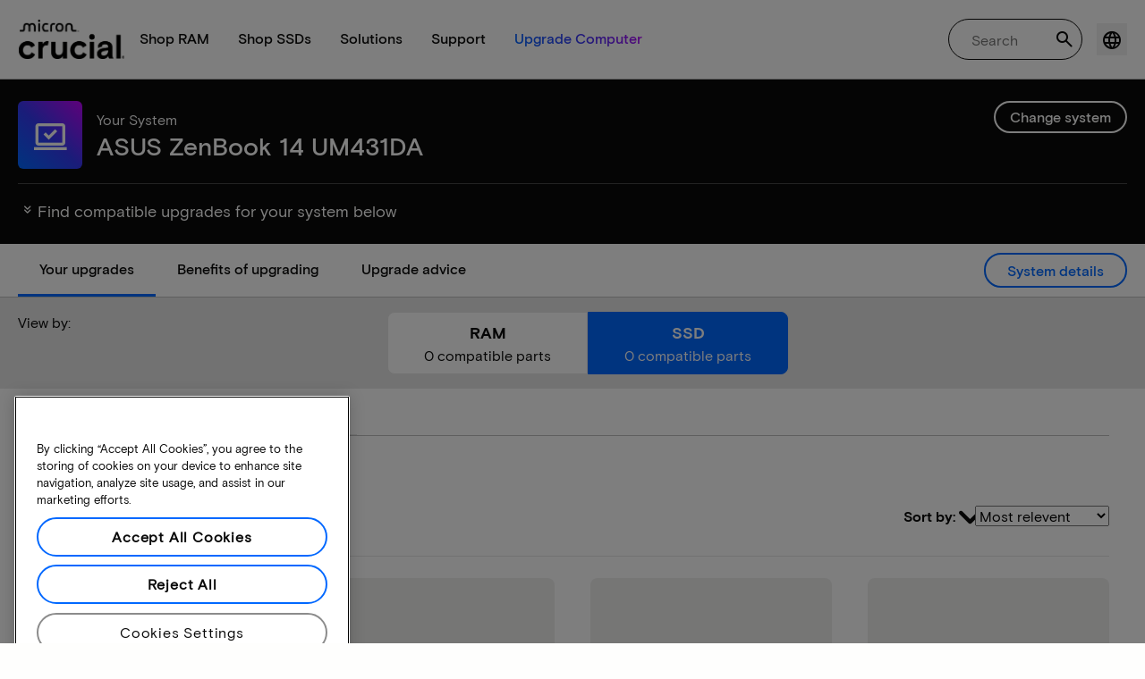

--- FILE ---
content_type: text/html;charset=utf-8
request_url: https://eu.crucial.com/compatible-upgrade-for/asus/zenbook-14-um431da
body_size: 44106
content:
<!DOCTYPE HTML>

    

    
        
    
<html lang="en">
<head>
          
    
        
    
    
    
    <meta charset="UTF-8"/>
    
    <meta name="template" content="crucial-content-page"/>
    <meta name="viewport" content="width=device-width, initial-scale=1"/>
    
    
    <!-- Call the parent template first to include common links -->
    
    <!-- Canonical link -->
    <script defer="defer" type="text/javascript" src="https://prod-cpg-cloud-eu.crucial.com/.rum/@adobe/helix-rum-js@%5E2/dist/rum-standalone.js"></script>
<link rel="canonical" href="https://eu.crucial.com/compatible-upgrade-for/asus/zenbook-14-um431da"/>
    
    <!-- Alternate language links -->
    
        <link rel="alternate" hreflang="en-nl" href="https://eu.crucial.com/compatible-upgrade-for/asus/zenbook-14-um431da"/>
    
        <link rel="alternate" hreflang="en-ie" href="https://eu.crucial.com/compatible-upgrade-for/asus/zenbook-14-um431da"/>
    
        <link rel="alternate" hreflang="en-gr" href="https://eu.crucial.com/compatible-upgrade-for/asus/zenbook-14-um431da"/>
    
        <link rel="alternate" hreflang="en-pt" href="https://eu.crucial.com/compatible-upgrade-for/asus/zenbook-14-um431da"/>
    
        <link rel="alternate" hreflang="es-es" href="https://www.crucial.es/compatible-upgrade-for/asus/zenbook-14-um431da"/>
    
        <link rel="alternate" hreflang="en-us" href="https://www.crucial.com/compatible-upgrade-for/asus/zenbook-14-um431da"/>
    
        <link rel="alternate" hreflang="en-gb" href="https://uk.crucial.com/compatible-upgrade-for/asus/zenbook-14-um431da"/>
    
        <link rel="alternate" hreflang="en-in" href="https://www.crucial.in/compatible-upgrade-for/asus/zenbook-14-um431da"/>
    
        <link rel="alternate" hreflang="es-mx" href="https://www.crucial.mx/compatible-upgrade-for/asus/zenbook-14-um431da"/>
    
        <link rel="alternate" hreflang="fr" href="https://www.crucial.fr/compatible-upgrade-for/asus/zenbook-14-um431da"/>
    
        <link rel="alternate" hreflang="it" href="https://it.crucial.com/compatible-upgrade-for/asus/zenbook-14-um431da"/>
    
        <link rel="alternate" hreflang="ja" href="https://www.crucial.jp/compatible-upgrade-for/asus/zenbook-14-um431da"/>
    
        <link rel="alternate" hreflang="ko" href="https://www.crucial.kr/compatible-upgrade-for/asus/zenbook-14-um431da"/>
    
        <link rel="alternate" hreflang="pt" href="https://br.crucial.com/compatible-upgrade-for/asus/zenbook-14-um431da"/>
    
        <link rel="alternate" hreflang="zh-cn" href="https://www.crucial.cn/compatible-upgrade-for/asus/zenbook-14-um431da"/>
    
        <link rel="alternate" hreflang="zh-tw" href="https://www.crucial.tw/compatible-upgrade-for/asus/zenbook-14-um431da"/>
    
        <link rel="alternate" hreflang="de" href="https://www.crucial.de/compatible-upgrade-for/asus/zenbook-14-um431da"/>
    
        <link rel="alternate" hreflang="x-default" href="https://eu.crucial.com/compatible-upgrade-for/asus/zenbook-14-um431da"/>
    

    
    <!-- preconnect to boost subdomain performance -->
    <link rel="dns-prefetch" href="https://prod-cpg-cloud-eu.crucial.com"/>
    <link rel="preconnect" href="https://prod-cpg-cloud-eu.crucial.com" crossorigin="anonymous"/>

    

    
    <link rel="apple-touch-icon" sizes="180x180" href="https://prod-cpg-cloud-eu.crucial.com/content/dam/crucial/favicon/apple-icon-180x180.png"/>
<link rel="icon" type="image/png" sizes="192x192" href="https://prod-cpg-cloud-eu.crucial.com/content/dam/crucial/favicon/android-icon-192x192.png"/>
<link rel="icon" type="image/png" sizes="32x32" href="https://prod-cpg-cloud-eu.crucial.com/content/dam/crucial/favicon/favicon-32x32.png"/> 
<link rel="icon" type="image/png" sizes="16x16" href="https://prod-cpg-cloud-eu.crucial.com/content/dam/crucial/favicon/favicon-16x16.png"/>
<meta name="theme-color" content="#ffffff"/>

    
	<link rel="preload" href="https://prod-cpg-cloud-eu.crucial.com/etc.clientlibs/crucial/cloud/clientlibs/clientlib-site/resources/fonts/MicronBasis-Medium.woff" as="font" type="font/woff" crossorigin="anonymous"/>
<link rel="preload" href="https://prod-cpg-cloud-eu.crucial.com/etc.clientlibs/crucial/cloud/clientlibs/clientlib-site/resources/fonts/MicronBasis-Regular.woff" as="font" type="font/woff" crossorigin="anonymous"/>
<link rel="preload" href="https://prod-cpg-cloud-eu.crucial.com/etc.clientlibs/crucial/cloud/clientlibs/clientlib-site/resources/fonts/MicronBasis-Light.woff" as="font" type="font/woff" crossorigin="anonymous"/>
<link rel="preload" href="https://prod-cpg-cloud-eu.crucial.com/etc.clientlibs/crucial/cloud/clientlibs/clientlib-site/resources/fonts/MicronBasis-Bold.woff" as="font" type="font/woff" crossorigin="anonymous"/>
    
    
    

    

    

<script type="text/javascript">
            if ( !window.CQ_Analytics ) {
                window.CQ_Analytics = {};
            }
            if ( !CQ_Analytics.TestTarget ) {
                CQ_Analytics.TestTarget = {};
            }
            CQ_Analytics.TestTarget.clientCode = 'microntechnology';
            CQ_Analytics.TestTarget.currentPagePath = '\/content\/crucial\/en\u002Deu\/home\/compatible\u002Dupgrade\u002Dfor';
        </script>
    <script src="https://prod-cpg-cloud-eu.crucial.com/etc.clientlibs/cq/testandtarget/clientlibs/testandtarget/parameters.lc-775c9eb7ff4c48025fbe3d707bcf5f55-lc.min.js"></script>
<script src="https://prod-cpg-cloud-eu.crucial.com/etc.clientlibs/clientlibs/granite/jquery.lc-7842899024219bcbdb5e72c946870b79-lc.min.js"></script>
<script src="https://prod-cpg-cloud-eu.crucial.com/etc.clientlibs/cq/personalization/clientlib/personalization/integrations/commons.lc-5370019fd157d93202ac2d6f771f04b8-lc.min.js"></script>
<script src="https://prod-cpg-cloud-eu.crucial.com/etc.clientlibs/cq/testandtarget/clientlibs/testandtarget/atjs-integration.lc-401aa9ea1dd109fe7762186a74ae6c2b-lc.min.js"></script>


    


        <script type="text/javascript" src="//assets.adobedtm.com/4406f1b3c350/2713920b402d/launch-b776186fd5d6.min.js"></script>


    
    
    <link rel="stylesheet" href="https://prod-cpg-cloud-eu.crucial.com/etc.clientlibs/crucial/cloud/clientlibs/clientlib-dependencies.lc-d41d8cd98f00b204e9800998ecf8427e-lc.min.css" type="text/css">
<link rel="stylesheet" href="https://prod-cpg-cloud-eu.crucial.com/etc.clientlibs/crucial/cloud/clientlibs/clientlib-bootstrap.lc-981016ac483c870612727799a4cad35f-lc.min.css" type="text/css">
<link rel="stylesheet" href="https://prod-cpg-cloud-eu.crucial.com/etc.clientlibs/crucial/cloud/clientlibs/clientlib-site.lc-e21717610e3768f7b5473d55d7cc4088-lc.min.css" type="text/css">


    
    
    <script async src="https://prod-cpg-cloud-eu.crucial.com/etc.clientlibs/core/wcm/components/commons/datalayer/v2/clientlibs/core.wcm.components.commons.datalayer.v2.lc-1e0136bad0acfb78be509234578e44f9-lc.min.js"></script>


    
    <script async src="https://prod-cpg-cloud-eu.crucial.com/etc.clientlibs/core/wcm/components/commons/datalayer/acdl/core.wcm.components.commons.datalayer.acdl.lc-bf921af342fd2c40139671dbf0920a1f-lc.min.js"></script>





    
    
        
    
    <link rel="stylesheet" href="https://prod-cpg-cloud-eu.crucial.com/etc.clientlibs/crucial/cloud/clientlibs/clientlib-base.lc-876dc654da45b582d6ad0a8067f1a831-lc.min.css" type="text/css">





          

    
    
	
		
        
		 
			
				
				
                
								
                              
				
				
                
                
				               
                              
                               
                                
                
                
                
                
                          
			
		
		
		
		
		<meta name="description" content="Find compatible upgrades and system info for ASUS ZenBook 14 UM431DA. Discover RAM and SSD compatibility, slots, and max capacity."/> 
		<meta name="title" content="ASUS ZenBook 14 UM431DA | SSD Upgrades | Crucial EU"/>
		<title>ASUS ZenBook 14 UM431DA | SSD Upgrades | Crucial EU</title>
	
	<meta property="og:url" content="https://eu.crucial.com/compatible-upgrade-for/asus/zenbook-14-um431da"/>
	<meta property="fb:app_id" content="170855982954686"/>
	<meta property="og:type" content="article"/>
    <meta property="og:title" content="ASUS ZenBook 14 UM431DA | SSD Upgrades | Crucial EU"/>
	<meta property="og:description" content="Find compatible upgrades and system info for ASUS ZenBook 14 UM431DA. Discover RAM and SSD compatibility, slots, and max capacity."/>
	<meta property="og:site_name" content="Crucial"/>
	<meta property="og:locale" content="eu"/>
	<meta property="og:image" content="https://content.crucial.com/content/dam/crucial/web-ui/social/facebook-like-crucial.jpg"/>
	<meta name="twitter:card" content="summary"/>
	<meta name="twitter:site" content="@CrucialMemory"/>
	<meta name="twitter:title" content="ASUS ZenBook 14 UM431DA | SSD Upgrades | Crucial EU"/>
	<meta name="twitter:description" content="Find compatible upgrades and system info for ASUS ZenBook 14 UM431DA. Discover RAM and SSD compatibility, slots, and max capacity."/>
	<meta name="twitter:image" content="https://content.crucial.com/content/dam/crucial/web-ui/social/facebook-like-crucial.jpg"/>
	
	
    
    
    
      
    <script type="application/ld+json">
         {
                "@context": "http://schema.org",
                "@type": "WebPage",
                "url": "https://eu.crucial.com/compatible-upgrade-for/asus/zenbook-14-um431da",
                "name": "ASUS ZenBook 14 UM431DA | SSD Upgrades | Crucial EU",
                "description": "Find compatible upgrades and system info for ASUS ZenBook 14 UM431DA. Discover RAM and SSD compatibility, slots, and max capacity."
         } 
      </script>

	



    

<script>(window.BOOMR_mq=window.BOOMR_mq||[]).push(["addVar",{"rua.upush":"false","rua.cpush":"false","rua.upre":"false","rua.cpre":"false","rua.uprl":"false","rua.cprl":"false","rua.cprf":"false","rua.trans":"","rua.cook":"false","rua.ims":"false","rua.ufprl":"false","rua.cfprl":"false","rua.isuxp":"false","rua.texp":"norulematch","rua.ceh":"false","rua.ueh":"false","rua.ieh.st":"0"}]);</script>
                              <script>!function(e){var n="https://s.go-mpulse.net/boomerang/";if("False"=="True")e.BOOMR_config=e.BOOMR_config||{},e.BOOMR_config.PageParams=e.BOOMR_config.PageParams||{},e.BOOMR_config.PageParams.pci=!0,n="https://s2.go-mpulse.net/boomerang/";if(window.BOOMR_API_key="C82UA-T2TZE-FA9PT-QF29X-922P8",function(){function e(){if(!o){var e=document.createElement("script");e.id="boomr-scr-as",e.src=window.BOOMR.url,e.async=!0,i.parentNode.appendChild(e),o=!0}}function t(e){o=!0;var n,t,a,r,d=document,O=window;if(window.BOOMR.snippetMethod=e?"if":"i",t=function(e,n){var t=d.createElement("script");t.id=n||"boomr-if-as",t.src=window.BOOMR.url,BOOMR_lstart=(new Date).getTime(),e=e||d.body,e.appendChild(t)},!window.addEventListener&&window.attachEvent&&navigator.userAgent.match(/MSIE [67]\./))return window.BOOMR.snippetMethod="s",void t(i.parentNode,"boomr-async");a=document.createElement("IFRAME"),a.src="about:blank",a.title="",a.role="presentation",a.loading="eager",r=(a.frameElement||a).style,r.width=0,r.height=0,r.border=0,r.display="none",i.parentNode.appendChild(a);try{O=a.contentWindow,d=O.document.open()}catch(_){n=document.domain,a.src="javascript:var d=document.open();d.domain='"+n+"';void(0);",O=a.contentWindow,d=O.document.open()}if(n)d._boomrl=function(){this.domain=n,t()},d.write("<bo"+"dy onload='document._boomrl();'>");else if(O._boomrl=function(){t()},O.addEventListener)O.addEventListener("load",O._boomrl,!1);else if(O.attachEvent)O.attachEvent("onload",O._boomrl);d.close()}function a(e){window.BOOMR_onload=e&&e.timeStamp||(new Date).getTime()}if(!window.BOOMR||!window.BOOMR.version&&!window.BOOMR.snippetExecuted){window.BOOMR=window.BOOMR||{},window.BOOMR.snippetStart=(new Date).getTime(),window.BOOMR.snippetExecuted=!0,window.BOOMR.snippetVersion=12,window.BOOMR.url=n+"C82UA-T2TZE-FA9PT-QF29X-922P8";var i=document.currentScript||document.getElementsByTagName("script")[0],o=!1,r=document.createElement("link");if(r.relList&&"function"==typeof r.relList.supports&&r.relList.supports("preload")&&"as"in r)window.BOOMR.snippetMethod="p",r.href=window.BOOMR.url,r.rel="preload",r.as="script",r.addEventListener("load",e),r.addEventListener("error",function(){t(!0)}),setTimeout(function(){if(!o)t(!0)},3e3),BOOMR_lstart=(new Date).getTime(),i.parentNode.appendChild(r);else t(!1);if(window.addEventListener)window.addEventListener("load",a,!1);else if(window.attachEvent)window.attachEvent("onload",a)}}(),"".length>0)if(e&&"performance"in e&&e.performance&&"function"==typeof e.performance.setResourceTimingBufferSize)e.performance.setResourceTimingBufferSize();!function(){if(BOOMR=e.BOOMR||{},BOOMR.plugins=BOOMR.plugins||{},!BOOMR.plugins.AK){var n=""=="true"?1:0,t="",a="c42cwsyxibzb62lqs4ka-f-4d610b340-clientnsv4-s.akamaihd.net",i="false"=="true"?2:1,o={"ak.v":"39","ak.cp":"1848018","ak.ai":parseInt("1233956",10),"ak.ol":"0","ak.cr":0,"ak.ipv":4,"ak.proto":"http/1.1","ak.rid":"1023c7e1","ak.r":42221,"ak.a2":n,"ak.m":"dsca","ak.n":"essl","ak.bpcip":"18.116.199.0","ak.cport":52870,"ak.gh":"23.64.113.34","ak.quicv":"","ak.tlsv":"tls1.3","ak.0rtt":"","ak.0rtt.ed":"","ak.csrc":"-","ak.acc":"bbr","ak.t":"1768986388","ak.ak":"hOBiQwZUYzCg5VSAfCLimQ==G9vYui/RuftqRqLwOzKA6btWo2dKpWKRICIS4cxVcUAiwsGI7ZWY3b1fAmhUlTCblCrMb0QMhg+ZNB6uzwl9dB2GaJcT9QnVPqDSErmoQLg+pMA40aTJq2WDU3brsRvzGbDQy/tS9fAamDFmyd9TmOOS8MB79tRHNm55ixFTKmo3BF5kX03S1GK+5DEltKI8oFxMkRC2TCAf8HQhyzoZ+lFzgtnQZBSEkuNZg2svN7+uVcdF5kouD+fsvhP7K912TbXTf5uAFxc2L65bn+Kyolk3q2bEq+1uh1A2YadrJM8/+XafPBNX00d/wpyi/7Su7i/Pv9S/rOWPNZW/2xEFSW4IDQGr60TepUDnSIRVqkTd50cr5eYzPxvy87oFNsd80a+GWohHSNfCUGJzU0PxmBjcOc/6RyjGL0f/p3tKWAE=","ak.pv":"12","ak.dpoabenc":"","ak.tf":i};if(""!==t)o["ak.ruds"]=t;var r={i:!1,av:function(n){var t="http.initiator";if(n&&(!n[t]||"spa_hard"===n[t]))o["ak.feo"]=void 0!==e.aFeoApplied?1:0,BOOMR.addVar(o)},rv:function(){var e=["ak.bpcip","ak.cport","ak.cr","ak.csrc","ak.gh","ak.ipv","ak.m","ak.n","ak.ol","ak.proto","ak.quicv","ak.tlsv","ak.0rtt","ak.0rtt.ed","ak.r","ak.acc","ak.t","ak.tf"];BOOMR.removeVar(e)}};BOOMR.plugins.AK={akVars:o,akDNSPreFetchDomain:a,init:function(){if(!r.i){var e=BOOMR.subscribe;e("before_beacon",r.av,null,null),e("onbeacon",r.rv,null,null),r.i=!0}return this},is_complete:function(){return!0}}}}()}(window);</script></head>
<body class="page primarypage basicpage" id="page-390edd3bc2" data-cmp-data-layer-enabled>
      <div id="content-page-component" data-component-type="js" data-component="pagecomponent" data-pageprops="{&#34;buyingOptions&#34;:&#34;Buy now&#34;,&#34;assetId&#34;:&#34;6658&#34;,&#34;domain&#34;:&#34;https://prod-cpg-cloud-eu.crucial.com&#34;,&#34;addToCart&#34;:&#34;Add to Cart&#34;,&#34;isPublish&#34;:&#34;true&#34;,&#34;locale&#34;:&#34;eu&#34;,&#34;pagePath&#34;:&#34;/content/crucial/en-eu/home/compatible-upgrade-for&#34;,&#34;msrpLabel&#34;:&#34;MSRP&#34;,&#34;currencyCode&#34;:&#34;EUR&#34;,&#34;globalfeaturessettings&#34;:{&#34;msrppricing&#34;:&#34;true&#34;,&#34;buyingoptions&#34;:&#34;true&#34;}}">
        </div>
      <script>
      window.adobeDataLayer = window.adobeDataLayer || [];
      adobeDataLayer.push({
              page: JSON.parse("{\x22page\u002D390edd3bc2\x22:{\x22@type\x22:\x22crucial\/components\/structure\/page\x22,\x22repo:modifyDate\x22:\x222025\u002D10\u002D30T15:06:38Z\x22,\x22dc:title\x22:\x22Compatible upgrades\x22,\x22xdm:template\x22:\x22\/conf\/crucial\/settings\/wcm\/templates\/crucial\u002Dcontent\u002Dpage\x22,\x22xdm:language\x22:\x22en\x22,\x22xdm:tags\x22:[],\x22repo:path\x22:\x22\/content\/crucial\/en\u002Deu\/home\/compatible\u002Dupgrade\u002Dfor.html\x22}}"),
              event:'pageload',
              eventInfo: {
                  path: 'page.page\u002D390edd3bc2'
              }
          });
          for(let i=0;i<window['adobeDataLayer'].length;i++){
            if(window['adobeDataLayer'][i]['page']){
              let pageInformation = {
                breadcrumbs : "crucial:en\u002Deu:home:compatible\u002Dupgrade\u002Dfor",
                hierarchie1: "crucial:en\u002Deu:home:compatible\u002Dupgrade\u002Dfor",
                internalPageName: "compatible\u002Dupgrade\u002Dfor",
                pageID: "prod\u002Dcpg\u002Dcloud\u002Deu.crucial.com:content:crucial:en\u002Deu:home:compatible\u002Dupgrade\u002Dfor",
                pageName: "content:crucial:en\u002Deu:home:compatible\u002Dupgrade\u002Dfor",
                pageShortName: "crucial:[...]:compatible\u002Dupgrade\u002Dfor",
                pageType: "advisor\u002Dresults",
                referringURL: document.referrer,
                rollup: "crucial:en\u002Deu:home:compatible\u002Dupgrade\u002Dfor",
                server: "prod\u002Dcpg\u002Dcloud\u002Deu.crucial.com",
                tagging: "",
                title: "Compatible upgrades",
                urlShortcut: "",
                destinationURL: "https:\/\/prod\u002Dcpg\u002Dcloud\u002Deu.crucial.com\/content\/crucial\/en\u002Deu\/home\/compatible\u002Dupgrade\u002Dfor.asus.zenbook\u002D14\u002Dum431da.html"              
              };
              
              let categroyInfo = {
                type: "\/conf\/crucial\/settings\/wcm\/templates\/crucial\u002Dcontent\u002Dpage",
                version: "2025\u002D10\u002D30"
              };             
              window['adobeDataLayer'][i]['page'].pageInfo = pageInformation;
              window['adobeDataLayer'][i]['page'].category = categroyInfo;
              break;           
            }        
          }
      </script>
      
             
            




            
<div class="root container responsivegrid">
    <span></span>
    
    <div id="container-fc4aff66dc" class="cmp-container">
        


<div class="aem-Grid aem-Grid--12 aem-Grid--default--12 ">
    
    <div class="experiencefragment aem-GridColumn aem-GridColumn--default--12">


    
</div>
<div class="container responsivegrid aem-GridColumn aem-GridColumn--default--12">
    <span></span>
    
    <div id="container-fb06ebd5ac" class="cmp-container">
        


<div class="aem-Grid aem-Grid--12 aem-Grid--default--12 ">
    
    <div class="ghost aem-GridColumn aem-GridColumn--default--12">

</div>
<div class="experiencefragment megamenu-header-sticky-wrapper aem-GridColumn aem-GridColumn--default--12">
<div id="headerMegaMenu" class="cmp-experiencefragment cmp-experiencefragment--header">

    <span></span>
    
    <div id="container-a32ba0c5e6" class="cmp-container">
        


<div class="aem-Grid aem-Grid--12 aem-Grid--default--12 ">
    
    <div class="container responsivegrid aem-GridColumn aem-GridColumn--default--12">
    <span></span>
    
    
    
    <div id="container-2aa9736b10" class="cmp-container">
        
        
        
    </div>

</div>
<div class="container responsivegrid aem-GridColumn aem-GridColumn--default--12">
    <span></span>
    
    
    
    <div id="container-105f70ca9e" class="cmp-container">
        
        <div class="megamenuheader">



<div class='crucial-megamenu ' data-component-type="JS" data-component="navbar-megamenu">
  <div class="cr-container" id='megamenuheader-625072989'>
    <div class='crucial-megamenu__wrapper'>
      <div class='crucial-megamenu__menu-items'>
        <a class="crucial-logo" href='https://eu.crucial.com' aria-label="crucial-logo"><img src='https://assets.micron.com/adobe/assets/urn:aaid:aem:939b9120-3ee8-4e1d-853f-13b625ed922b/as/crucial-logo.png?image_webp=true' alt='Micron Crucial Logo' fetchpriority="high" width="120" height="44"/></a>
        <nav class="crucial-megamenu__nav-items-wrapper" role="region" aria-label="Left navigation menu with logo, home, and primary navigation links">
          <ul class="crucial-megamenu__nav-items">
            <li class="crucial-megamenu__logo">
              <a href='https://eu.crucial.com' aria-label="crucial-logo">
                <img src='https://assets.micron.com/adobe/assets/urn:aaid:aem:939b9120-3ee8-4e1d-853f-13b625ed922b/as/crucial-logo.png?image_webp=true' alt='Micron Crucial Logo' aria-label="crucial logo"/>
              </a>
              <i class="cr-icon-closeblack crucial-megamenu__hamburger-closebtn" role="button" tabindex="0" aria-label="Close Drawer/Sidebar"></i>
            </li>
            <li class="crucial-megamenu__home-text">
              <span>Home</span>
            </li>
            <li>
              <div class="primarynavmenu">


<div data-component-type="JS" data-component="primary-menuitem">
    <div class="crucial-megamenu__parent-item" id="primarymenu-57774247">
        <h6 class="crucial-megamenu__item-title">
            Shop RAM
            <i class="cr-icon-chevronright" role="button" tabindex="0" aria-label="chevron right"></i>
        </h6>
        <div class='crucial-megamenu__parent-item__child-item'>
            <div class="crucial-popover-back-wrapper">
                <i class="cr-icon-chevronright popover-back" role="button" tabindex="0" aria-label="chevron left"></i>
                <span> RAM</span>
            </div>
            <div class="crucial-popover-close-wrapper">
                <i class="crucial-popover-icon cr-icon-closeblack popover-close" role="button" tabindex="0" aria-label="Close Popover"></i>
            </div>
            <div data-component-type="JS" data-component="navbar-submenu" class="cr-container">
                <div class="cr-row megamenu-header">
                    <div class="cr-col cr-col-12">
                        <div data-component-type="custom" data-component="custom-link" class="custom-link align-left">
                            <a href="https://eu.crucial.com/catalog/memory" target="_self" class='primary'>
                                <span> Shop all memory</span>
                                <i class="cr-icon-chevronright" role="img" aria-hidden="true"></i>
                              </a>
                        </div>
                    </div>
                </div> 
                <div class="cr-row megamenu-content">
                    <div class="dropdowncolumn cr-col cr-col-12 cr-col-lg-2 category-column">

    

<div data-component-type="JS" data-component="dropdown-column" class="" id="dropdowncolumn-713689810">
	<div>
		<div class="category-title">Shop by type</div>
		<div class="category-list">			
			 <div class="linklist list cmp-header-links">
    

<ul id="listoflinks" data-cmp-data-layer="{&#34;listoflinks&#34;:{&#34;@type&#34;:&#34;/apps/crucial/components/custom/linklist&#34;,&#34;repo:modifyDate&#34;:&#34;2025-11-12T06:57:45Z&#34;}}" class="cmp-list" data-component="linklist" data-component-type="custom">
    <li class="cmp-list__item">
    <a class="cmp-list__item-link" href="https://eu.crucial.com/catalog/memory?moduleType=SODIMM">
        <span class="cmp-list__item-title">Laptop Memory</span>
        
    </a>
    
</li>
    

    <li class="cmp-list__item">
    <a class="cmp-list__item-link" href="https://eu.crucial.com/catalog/memory?moduleType=UDIMM">
        <span class="cmp-list__item-title">Desktop Memory</span>
        
    </a>
    
</li>
    

    <li class="cmp-list__item">
    <a class="cmp-list__item-link" href="https://eu.crucial.com/catalog/memory/server">
        <span class="cmp-list__item-title">Server Memory</span>
        
    </a>
    
</li>
    
</ul>

    

</div>
												
		</div>
	</div>
	
	
	
		
</div></div>
 
                
                    <div class="dropdowncolumn cr-col cr-col-12 cr-col-lg-6 cards-column">

    

<div data-component-type="JS" data-component="dropdown-column" class="" id="dropdowncolumn-713689811">
	
	<div>
		<div class="category-title">Shop by technology</div>
		<div class="cr-row">
			<div class="cr-col cr-col-12 cr-col-lg-6">
				<div class="megamenuteaser teaser megamenu-category-card"><div data-analytics-id="megamenu-teaser-analyticsID" data-component-type='core' data-component='teaserCards' id="megamenuteaser-fb2ab009bc" class="cmp-teaser" data-cmp-data-layer="{&#34;megamenuteaser-fb2ab009bc&#34;:{&#34;@type&#34;:&#34;/apps/crucial/components/custom/megamenuteaser&#34;,&#34;repo:modifyDate&#34;:&#34;2025-10-13T05:05:54Z&#34;,&#34;dc:title&#34;:&#34;DDR5 RAM&#34;,&#34;dc:description&#34;:&#34;&lt;p>High-speed for multi-core CPUs&lt;/p>\r\n&#34;,&#34;xdm:linkURL&#34;:&#34;https://eu.crucial.com/catalog/memory/ddr5&#34;}}">  
        <div class='cmp-teaser__content'>
            <h6 class="cmp-teaser__title"> 
				<a class="cmp-teaser__link" data-cmp-clickable href="https://eu.crucial.com/catalog/memory/ddr5">DDR5 RAM
				            
				 </a>				
			 </h6>
            
    <div class="cmp-teaser__description"><p>High-speed for multi-core CPUs</p>
</div>

            
        </div>
		<a class="cmp-teaser__link" data-cmp-clickable href="https://eu.crucial.com/catalog/memory/ddr5">
            
    <div class="cmp-teaser__image"><div data-cmp-is="image" data-component-type="JS" data-component="image" data-cmp-src="https://assets.micron.com/adobe/assets/urn:aaid:aem:37163de2-c7ca-408a-95d8-9f07c83ee070/as/ddr5.png?width={.width}&amp;preferwebp=true" data-cmp-filereference="/urn:aaid:aem:37163de2-c7ca-408a-95d8-9f07c83ee070/ddr5.png" data-cmp-hook-image="imageV3" class="cmp-image" itemscope itemtype="http://schema.org/ImageObject">
    
        <picture>
            
            
            
            
            <img src="https://assets.micron.com/adobe/assets/urn:aaid:aem:37163de2-c7ca-408a-95d8-9f07c83ee070/as/ddr5.png?width=1500&preferwebp=true" loading="lazy" class="cmp-image__image" itemprop="contentUrl" alt data-close-label="Close" data-expansion="false"/>
        </picture>
    
    
    
</div>

    
</div>

        </a>
</div>

    
</div>
 
		    </div>
<div class="cr-col cr-col-12 cr-col-lg-6">
				<div class="megamenuteaser teaser megamenu-category-card"><div data-analytics-id="megamenu-teaser-analyticsID" data-component-type='core' data-component='teaserCards' id="megamenuteaser-b6e2d959b8" class="cmp-teaser" data-cmp-data-layer="{&#34;megamenuteaser-b6e2d959b8&#34;:{&#34;@type&#34;:&#34;/apps/crucial/components/custom/megamenuteaser&#34;,&#34;repo:modifyDate&#34;:&#34;2025-10-13T05:06:02Z&#34;,&#34;dc:title&#34;:&#34;DDR4 RAM&#34;,&#34;dc:description&#34;:&#34;&lt;p>Maximize your system’s potential&lt;/p>\r\n&#34;,&#34;xdm:linkURL&#34;:&#34;https://eu.crucial.com/catalog/memory/ddr4&#34;}}">  
        <div class='cmp-teaser__content'>
            <h6 class="cmp-teaser__title"> 
				<a class="cmp-teaser__link" data-cmp-clickable href="https://eu.crucial.com/catalog/memory/ddr4">DDR4 RAM
				            
				 </a>				
			 </h6>
            
    <div class="cmp-teaser__description"><p>Maximize your system’s potential</p>
</div>

            
        </div>
		<a class="cmp-teaser__link" data-cmp-clickable href="https://eu.crucial.com/catalog/memory/ddr4">
            
    <div class="cmp-teaser__image"><div data-cmp-is="image" data-component-type="JS" data-component="image" data-cmp-src="https://assets.micron.com/adobe/assets/urn:aaid:aem:13ed39f1-1685-420b-b260-ba81828c88b1/as/ddr4.png?width={.width}&amp;preferwebp=true" data-cmp-filereference="/urn:aaid:aem:13ed39f1-1685-420b-b260-ba81828c88b1/ddr4.png" data-cmp-hook-image="imageV3" class="cmp-image" itemscope itemtype="http://schema.org/ImageObject">
    
        <picture>
            
            
            
            
            <img src="https://assets.micron.com/adobe/assets/urn:aaid:aem:13ed39f1-1685-420b-b260-ba81828c88b1/as/ddr4.png?width=1500&preferwebp=true" loading="lazy" class="cmp-image__image" itemprop="contentUrl" alt data-close-label="Close" data-expansion="false"/>
        </picture>
    
    
    
</div>

    
</div>

        </a>
</div>

    
</div>
 
		    </div>
<div class="cr-col cr-col-12 cr-col-lg-6">
				<div class="megamenuteaser teaser megamenu-category-card"><div data-analytics-id="megamenu-teaser-analyticsID" data-component-type='core' data-component='teaserCards' id="megamenuteaser-2a1a72016c" class="cmp-teaser" data-cmp-data-layer="{&#34;megamenuteaser-2a1a72016c&#34;:{&#34;@type&#34;:&#34;/apps/crucial/components/custom/megamenuteaser&#34;,&#34;repo:modifyDate&#34;:&#34;2025-06-24T09:09:50Z&#34;,&#34;dc:title&#34;:&#34;Pro Series&#34;,&#34;dc:description&#34;:&#34;&lt;p>High-performance right out of the box&lt;/p>\r\n&#34;,&#34;xdm:linkURL&#34;:&#34;https://eu.crucial.com/catalog/memory/crucial-pro-memory&#34;}}">  
        <div class='cmp-teaser__content'>
            <h6 class="cmp-teaser__title"> 
				<a class="cmp-teaser__link" data-cmp-clickable href="https://eu.crucial.com/catalog/memory/crucial-pro-memory">Pro Series
				            
				 </a>				
			 </h6>
            
    <div class="cmp-teaser__description"><p>High-performance right out of the box</p>
</div>

            
        </div>
		<a class="cmp-teaser__link" data-cmp-clickable href="https://eu.crucial.com/catalog/memory/crucial-pro-memory">
            
    <div class="cmp-teaser__image"><div data-cmp-is="image" data-component-type="JS" data-component="image" data-cmp-src="https://prod-cpg-cloud-eu.crucial.com/content/experience-fragments/crucial/en-eu/header/header/master/_jcr_content/root/container_1326097113/megamenuheader/primarynavigationmenu-1/subcolumn-2/teaser-3.coreimg%7B.width%7D.png/1750930824477/crucial-shop-ram-pro-series.png" data-asset-id="9557e0c9-f65c-41b1-8005-c61bb5f3e5bd" data-cmp-filereference="/content/dam/crucial/mega-menu/crucial-shop-ram-pro-series.png" data-cmp-hook-image="imageV3" class="cmp-image" itemscope itemtype="http://schema.org/ImageObject">
    
        <picture>
            
            
            
            
            <img src="https://prod-cpg-cloud-eu.crucial.com/content/experience-fragments/crucial/en-eu/header/header/master/_jcr_content/root/container_1326097113/megamenuheader/primarynavigationmenu-1/subcolumn-2/teaser-3.coreimg.png/1750930824477/crucial-shop-ram-pro-series.png" loading="lazy" class="cmp-image__image" itemprop="contentUrl" alt data-close-label="Close" data-expansion="false"/>
        </picture>
    
    
    
</div>

    
</div>

        </a>
</div>

    
</div>
 
		    </div>
<div class="cr-col cr-col-12 cr-col-lg-6">
				<div class="megamenuteaser teaser megamenu-category-card"><div data-analytics-id="megamenu-teaser-analyticsID" data-component-type='core' data-component='teaserCards' id="megamenuteaser-6a2533e890" class="cmp-teaser" data-cmp-data-layer="{&#34;megamenuteaser-6a2533e890&#34;:{&#34;@type&#34;:&#34;/apps/crucial/components/custom/megamenuteaser&#34;,&#34;repo:modifyDate&#34;:&#34;2025-11-12T06:51:09Z&#34;,&#34;dc:title&#34;:&#34;Crucial Pro Overclocking&#34;,&#34;dc:description&#34;:&#34;&lt;p>Faster gaming unlocked&lt;/p>\r\n&#34;,&#34;xdm:linkURL&#34;:&#34;https://eu.crucial.com/catalog/memory?series=Pro Overclocking&#34;}}">  
        <div class='cmp-teaser__content'>
            <h6 class="cmp-teaser__title"> 
				<a class="cmp-teaser__link" data-cmp-clickable href="https://eu.crucial.com/catalog/memory?series=Pro%20Overclocking">Crucial Pro Overclocking
				            
				 </a>				
			 </h6>
            
    <div class="cmp-teaser__description"><p>Faster gaming unlocked</p>
</div>

            
        </div>
		<a class="cmp-teaser__link" data-cmp-clickable href="https://eu.crucial.com/catalog/memory?series=Pro%20Overclocking">
            
    <div class="cmp-teaser__image"><div data-cmp-is="image" data-component-type="JS" data-component="image" data-cmp-src="https://prod-cpg-cloud-eu.crucial.com/content/experience-fragments/crucial/en-eu/header/header/master/_jcr_content/root/container_1326097113/megamenuheader/primarynavigationmenu-1/subcolumn-2/teaser-4.coreimg%7B.width%7D.png/1762930269248/crucial-shop-ram-pro-overclocking.png" data-asset-id="92c605ce-6028-4bfa-9b27-4e299dddcb7b" data-cmp-filereference="/content/dam/crucial/mega-menu/crucial-shop-ram-pro-overclocking.png" data-cmp-hook-image="imageV3" class="cmp-image" itemscope itemtype="http://schema.org/ImageObject">
    
        <picture>
            
            
            
            
            <img src="https://prod-cpg-cloud-eu.crucial.com/content/experience-fragments/crucial/en-eu/header/header/master/_jcr_content/root/container_1326097113/megamenuheader/primarynavigationmenu-1/subcolumn-2/teaser-4.coreimg.png/1762930269248/crucial-shop-ram-pro-overclocking.png" loading="lazy" class="cmp-image__image" itemprop="contentUrl" alt data-close-label="Close" data-expansion="false"/>
        </picture>
    
    
    
</div>

    
</div>

        </a>
</div>

    
</div>
 
		    </div>

		</div>
	</div>
	
	
		
</div></div>
 
                
                    <div class="dropdowncolumn cr-col cr-col-12 cr-col-lg-4 featured-cards-column">

    

<div data-component-type="JS" data-component="dropdown-column" class="" id="dropdowncolumn-713689812">
	
	
	<div>
			<div class="category-title">Featured products</div>
			<div class="cr-row">
				<div class="cr-col cr-col-12 cr-col-lg-6">
					<div class="megamenuteaser teaser megamenu-featured-products"><div data-analytics-id="megamenu-teaser-analyticsID" data-component-type='core' data-component='teaserCards' id="megamenuteaser-b115ff48b2" class="cmp-teaser" data-cmp-data-layer="{&#34;megamenuteaser-b115ff48b2&#34;:{&#34;@type&#34;:&#34;/apps/crucial/components/custom/megamenuteaser&#34;,&#34;repo:modifyDate&#34;:&#34;2025-06-24T09:09:50Z&#34;,&#34;dc:title&#34;:&#34;Crucial Pro DDR5-6400 64GB Kit (32GBx2)&#34;,&#34;xdm:linkURL&#34;:&#34;https://eu.crucial.com/memory/ddr5/CP2K32G64C40U5B&#34;}}">  
        <div class='cmp-teaser__content'>
            <p class="cmp-teaser__title"> 
				<a class="cmp-teaser__link" data-cmp-clickable href="https://eu.crucial.com/memory/ddr5/CP2K32G64C40U5B">Crucial Pro DDR5-6400 64GB Kit (32GBx2)
				            
				 </a>				
			 </p>
            
    

            
        </div>
		<a class="cmp-teaser__link" data-cmp-clickable href="https://eu.crucial.com/memory/ddr5/CP2K32G64C40U5B">
            
    <div class="cmp-teaser__image"><div data-cmp-is="image" data-component-type="JS" data-component="image" data-cmp-src="https://prod-cpg-cloud-eu.crucial.com/content/experience-fragments/crucial/en-eu/header/header/master/_jcr_content/root/container_1326097113/megamenuheader/primarynavigationmenu-1/subcolumn-3/teaser-1.coreimg%7B.width%7D.jpeg/1750930824468/crucial-shop-ram-featured-products-ddr5-black.jpeg" data-asset-id="7fd1d8b7-351b-4c03-b589-08825564a148" data-cmp-filereference="/content/dam/crucial/mega-menu/crucial-shop-ram-featured-products-ddr5-black.jpg" data-cmp-hook-image="imageV3" class="cmp-image" itemscope itemtype="http://schema.org/ImageObject">
    
        <picture>
            
            
            
            
            <img src="https://prod-cpg-cloud-eu.crucial.com/content/experience-fragments/crucial/en-eu/header/header/master/_jcr_content/root/container_1326097113/megamenuheader/primarynavigationmenu-1/subcolumn-3/teaser-1.coreimg.jpeg/1750930824468/crucial-shop-ram-featured-products-ddr5-black.jpeg" loading="lazy" class="cmp-image__image" itemprop="contentUrl" alt data-close-label="Close" data-expansion="false"/>
        </picture>
    
    
    
</div>

    
</div>

        </a>
</div>

    
</div>
  
			    </div>
<div class="cr-col cr-col-12 cr-col-lg-6">
					<div class="megamenuteaser teaser megamenu-featured-products"><div data-analytics-id="megamenu-teaser-analyticsID" data-component-type='core' data-component='teaserCards' id="megamenuteaser-6ddcc7fc37" class="cmp-teaser" data-cmp-data-layer="{&#34;megamenuteaser-6ddcc7fc37&#34;:{&#34;@type&#34;:&#34;/apps/crucial/components/custom/megamenuteaser&#34;,&#34;repo:modifyDate&#34;:&#34;2025-06-24T09:09:50Z&#34;,&#34;dc:title&#34;:&#34;Crucial Pro DDR5-6400 64GB Kit (32GBx2)&#34;,&#34;xdm:linkURL&#34;:&#34;https://eu.crucial.com/memory/ddr5/CP2K32G64C40U5W&#34;}}">  
        <div class='cmp-teaser__content'>
            <p class="cmp-teaser__title"> 
				<a class="cmp-teaser__link" data-cmp-clickable href="https://eu.crucial.com/memory/ddr5/CP2K32G64C40U5W">Crucial Pro DDR5-6400 64GB Kit (32GBx2)
				            
				 </a>				
			 </p>
            
    

            
        </div>
		<a class="cmp-teaser__link" data-cmp-clickable href="https://eu.crucial.com/memory/ddr5/CP2K32G64C40U5W">
            
    <div class="cmp-teaser__image"><div data-cmp-is="image" data-component-type="JS" data-component="image" data-cmp-src="https://prod-cpg-cloud-eu.crucial.com/content/experience-fragments/crucial/en-eu/header/header/master/_jcr_content/root/container_1326097113/megamenuheader/primarynavigationmenu-1/subcolumn-3/teaser-2.coreimg%7B.width%7D.jpeg/1750930824536/crucial-shop-ram-featured-products-ddr5-white.jpeg" data-asset-id="d9233123-d47f-437a-8f0d-aa2697ef25c2" data-cmp-filereference="/content/dam/crucial/mega-menu/crucial-shop-ram-featured-products-ddr5-white.jpg" data-cmp-hook-image="imageV3" class="cmp-image" itemscope itemtype="http://schema.org/ImageObject">
    
        <picture>
            
            
            
            
            <img src="https://prod-cpg-cloud-eu.crucial.com/content/experience-fragments/crucial/en-eu/header/header/master/_jcr_content/root/container_1326097113/megamenuheader/primarynavigationmenu-1/subcolumn-3/teaser-2.coreimg.jpeg/1750930824536/crucial-shop-ram-featured-products-ddr5-white.jpeg" loading="lazy" class="cmp-image__image" itemprop="contentUrl" alt data-close-label="Close" data-expansion="false"/>
        </picture>
    
    
    
</div>

    
</div>

        </a>
</div>

    
</div>
  
			    </div>

			</div>
			
	
	</div>
	
		
</div></div>
 
                </div>
                <div class="cr-row megamenu-footer">
                    <div class="cr-col cr-col-12">
                        <div data-component-type="custom" data-component="custom-link" class="custom-link align-center">
                            <a href="https://eu.crucial.com/products/memory" target="_self" class="primary">
                               <span>Explore more</span>
                               <i class="cr-icon-chevronright" role="img" aria-hidden="true"></i>
                            </a>
                        </div> 
                        <div class='teaser cr-rawCss-teaserCard'>
							<div class="megamenuteaser teaser megamenu-featured-products">

    
</div>

                        </div>
                    </div>
                 </div>
            </div>    
        </div>
    </div>
    
	
</div>	
        
 </div>

            </li>
<li>
              <div class="primarynavmenu">


<div data-component-type="JS" data-component="primary-menuitem">
    <div class="crucial-megamenu__parent-item" id="primarymenu-57774248">
        <h6 class="crucial-megamenu__item-title">
            Shop SSDs
            <i class="cr-icon-chevronright" role="button" tabindex="0" aria-label="chevron right"></i>
        </h6>
        <div class='crucial-megamenu__parent-item__child-item'>
            <div class="crucial-popover-back-wrapper">
                <i class="cr-icon-chevronright popover-back" role="button" tabindex="0" aria-label="chevron left"></i>
                <span> Shop SSDs</span>
            </div>
            <div class="crucial-popover-close-wrapper">
                <i class="crucial-popover-icon cr-icon-closeblack popover-close" role="button" tabindex="0" aria-label="Close Popover"></i>
            </div>
            <div data-component-type="JS" data-component="navbar-submenu" class="cr-container">
                <div class="cr-row megamenu-header">
                    <div class="cr-col cr-col-12">
                        <div data-component-type="custom" data-component="custom-link" class="custom-link align-left">
                            <a href="https://eu.crucial.com/catalog/ssd" target="_self" class='primary'>
                                <span> Shop all storage</span>
                                <i class="cr-icon-chevronright" role="img" aria-hidden="true"></i>
                              </a>
                        </div>
                    </div>
                </div> 
                <div class="cr-row megamenu-content">
                    <div class="dropdowncolumn cr-col cr-col-12 cr-col-lg-6 cards-column">

    

<div data-component-type="JS" data-component="dropdown-column" class="" id="dropdowncolumn-420286803">
	
	<div>
		<div class="category-title">Shop by technology</div>
		<div class="cr-row">
			<div class="cr-col cr-col-12 cr-col-lg-6">
				<div class="megamenuteaser teaser megamenu-category-card"><div data-analytics-id="megamenu-teaser-analyticsID" data-component-type='core' data-component='teaserCards' id="megamenuteaser-67fc8d347f" class="cmp-teaser" data-cmp-data-layer="{&#34;megamenuteaser-67fc8d347f&#34;:{&#34;@type&#34;:&#34;/apps/crucial/components/custom/megamenuteaser&#34;,&#34;repo:modifyDate&#34;:&#34;2025-06-24T09:09:50Z&#34;,&#34;dc:title&#34;:&#34;NVMe SSDs&#34;,&#34;dc:description&#34;:&#34;&lt;p>Experience blazing-fast performance&lt;/p>\r\n&#34;,&#34;xdm:linkURL&#34;:&#34;https://eu.crucial.com/catalog/ssd/nvme&#34;}}">  
        <div class='cmp-teaser__content'>
            <h6 class="cmp-teaser__title"> 
				<a class="cmp-teaser__link" data-cmp-clickable href="https://eu.crucial.com/catalog/ssd/nvme">NVMe SSDs
				            
				 </a>				
			 </h6>
            
    <div class="cmp-teaser__description"><p>Experience blazing-fast performance</p>
</div>

            
        </div>
		<a class="cmp-teaser__link" data-cmp-clickable href="https://eu.crucial.com/catalog/ssd/nvme">
            
    <div class="cmp-teaser__image"><div data-cmp-is="image" data-component-type="JS" data-component="image" data-cmp-src="https://prod-cpg-cloud-eu.crucial.com/content/experience-fragments/crucial/en-eu/header/header/master/_jcr_content/root/container_1326097113/megamenuheader/primarynavigationmenu-2/subcolumn-1/teaser-1.coreimg%7B.width%7D.png/1750930824476/crucial-shop-sdd-nvme-ssd.png" data-asset-id="5abc6db7-12a3-4b9f-b7d4-f266561100d6" data-cmp-filereference="/content/dam/crucial/mega-menu/crucial-shop-sdd-nvme-ssd.png" data-cmp-hook-image="imageV3" class="cmp-image" itemscope itemtype="http://schema.org/ImageObject">
    
        <picture>
            
            
            
            
            <img src="https://prod-cpg-cloud-eu.crucial.com/content/experience-fragments/crucial/en-eu/header/header/master/_jcr_content/root/container_1326097113/megamenuheader/primarynavigationmenu-2/subcolumn-1/teaser-1.coreimg.png/1750930824476/crucial-shop-sdd-nvme-ssd.png" loading="lazy" class="cmp-image__image" itemprop="contentUrl" alt data-close-label="Close" data-expansion="false"/>
        </picture>
    
    
    
</div>

    
</div>

        </a>
</div>

    
</div>
 
		    </div>
<div class="cr-col cr-col-12 cr-col-lg-6">
				<div class="megamenuteaser teaser megamenu-category-card"><div data-analytics-id="megamenu-teaser-analyticsID" data-component-type='core' data-component='teaserCards' id="megamenuteaser-d9b326ce4a" class="cmp-teaser" data-cmp-data-layer="{&#34;megamenuteaser-d9b326ce4a&#34;:{&#34;@type&#34;:&#34;/apps/crucial/components/custom/megamenuteaser&#34;,&#34;repo:modifyDate&#34;:&#34;2025-06-24T09:09:50Z&#34;,&#34;dc:title&#34;:&#34;SATA SSDs&#34;,&#34;dc:description&#34;:&#34;&lt;p>Reliable and affordable&lt;/p>\r\n&#34;,&#34;xdm:linkURL&#34;:&#34;https://eu.crucial.com/catalog/ssd/sata&#34;}}">  
        <div class='cmp-teaser__content'>
            <h6 class="cmp-teaser__title"> 
				<a class="cmp-teaser__link" data-cmp-clickable href="https://eu.crucial.com/catalog/ssd/sata">SATA SSDs
				            
				 </a>				
			 </h6>
            
    <div class="cmp-teaser__description"><p>Reliable and affordable</p>
</div>

            
        </div>
		<a class="cmp-teaser__link" data-cmp-clickable href="https://eu.crucial.com/catalog/ssd/sata">
            
    <div class="cmp-teaser__image"><div data-cmp-is="image" data-component-type="JS" data-component="image" data-cmp-src="https://prod-cpg-cloud-eu.crucial.com/content/experience-fragments/crucial/en-eu/header/header/master/_jcr_content/root/container_1326097113/megamenuheader/primarynavigationmenu-2/subcolumn-1/teaser-2.coreimg%7B.width%7D.png/1750930836490/crucial-shop-ssd-sata.png" data-asset-id="0fc1ffe4-d728-4004-88e3-25c4507dd814" data-cmp-filereference="/content/dam/crucial/mega-menu/crucial-shop-ssd-sata.png" data-cmp-hook-image="imageV3" class="cmp-image" itemscope itemtype="http://schema.org/ImageObject">
    
        <picture>
            
            
            
            
            <img src="https://prod-cpg-cloud-eu.crucial.com/content/experience-fragments/crucial/en-eu/header/header/master/_jcr_content/root/container_1326097113/megamenuheader/primarynavigationmenu-2/subcolumn-1/teaser-2.coreimg.png/1750930836490/crucial-shop-ssd-sata.png" loading="lazy" class="cmp-image__image" itemprop="contentUrl" alt data-close-label="Close" data-expansion="false"/>
        </picture>
    
    
    
</div>

    
</div>

        </a>
</div>

    
</div>
 
		    </div>
<div class="cr-col cr-col-12 cr-col-lg-6">
				<div class="megamenuteaser teaser megamenu-category-card"><div data-analytics-id="megamenu-teaser-analyticsID" data-component-type='core' data-component='teaserCards' id="megamenuteaser-e435112a00" class="cmp-teaser" data-cmp-data-layer="{&#34;megamenuteaser-e435112a00&#34;:{&#34;@type&#34;:&#34;/apps/crucial/components/custom/megamenuteaser&#34;,&#34;repo:modifyDate&#34;:&#34;2025-06-24T09:09:50Z&#34;,&#34;dc:title&#34;:&#34;External SSDs&#34;,&#34;dc:description&#34;:&#34;&lt;p>Keep your important files safe&lt;/p>\r\n&#34;,&#34;xdm:linkURL&#34;:&#34;https://eu.crucial.com/catalog/ssd/external&#34;}}">  
        <div class='cmp-teaser__content'>
            <h6 class="cmp-teaser__title"> 
				<a class="cmp-teaser__link" data-cmp-clickable href="https://eu.crucial.com/catalog/ssd/external">External SSDs
				            
				 </a>				
			 </h6>
            
    <div class="cmp-teaser__description"><p>Keep your important files safe</p>
</div>

            
        </div>
		<a class="cmp-teaser__link" data-cmp-clickable href="https://eu.crucial.com/catalog/ssd/external">
            
    <div class="cmp-teaser__image"><div data-cmp-is="image" data-component-type="JS" data-component="image" data-cmp-src="https://prod-cpg-cloud-eu.crucial.com/content/experience-fragments/crucial/en-eu/header/header/master/_jcr_content/root/container_1326097113/megamenuheader/primarynavigationmenu-2/subcolumn-1/teaser-3.coreimg%7B.width%7D.png/1750930836493/crucial-shop-ssd-external.png" data-asset-id="2a7f091b-fcf6-4ce2-819d-07f4ecbe90fe" data-cmp-filereference="/content/dam/crucial/mega-menu/crucial-shop-ssd-external.png" data-cmp-hook-image="imageV3" class="cmp-image" itemscope itemtype="http://schema.org/ImageObject">
    
        <picture>
            
            
            
            
            <img src="https://prod-cpg-cloud-eu.crucial.com/content/experience-fragments/crucial/en-eu/header/header/master/_jcr_content/root/container_1326097113/megamenuheader/primarynavigationmenu-2/subcolumn-1/teaser-3.coreimg.png/1750930836493/crucial-shop-ssd-external.png" loading="lazy" class="cmp-image__image" itemprop="contentUrl" alt data-close-label="Close" data-expansion="false"/>
        </picture>
    
    
    
</div>

    
</div>

        </a>
</div>

    
</div>
 
		    </div>
<div class="cr-col cr-col-12 cr-col-lg-6">
				<div class="megamenuteaser teaser megamenu-category-card"><div data-analytics-id="megamenu-teaser-analyticsID" data-component-type='core' data-component='teaserCards' id="megamenuteaser-34f2d940f7" class="cmp-teaser" data-cmp-data-layer="{&#34;megamenuteaser-34f2d940f7&#34;:{&#34;@type&#34;:&#34;/apps/crucial/components/custom/megamenuteaser&#34;,&#34;repo:modifyDate&#34;:&#34;2025-06-24T09:09:50Z&#34;,&#34;dc:title&#34;:&#34;Enterprise&#34;,&#34;dc:description&#34;:&#34;&lt;p>SSDs for servers and data centers&lt;/p>\r\n&#34;,&#34;xdm:linkURL&#34;:&#34;https://eu.crucial.com/catalog/ssd/server&#34;}}">  
        <div class='cmp-teaser__content'>
            <h6 class="cmp-teaser__title"> 
				<a class="cmp-teaser__link" data-cmp-clickable href="https://eu.crucial.com/catalog/ssd/server">Enterprise
				            
				 </a>				
			 </h6>
            
    <div class="cmp-teaser__description"><p>SSDs for servers and data centers</p>
</div>

            
        </div>
		<a class="cmp-teaser__link" data-cmp-clickable href="https://eu.crucial.com/catalog/ssd/server">
            
    <div class="cmp-teaser__image"><div data-cmp-is="image" data-component-type="JS" data-component="image" data-cmp-src="https://prod-cpg-cloud-eu.crucial.com/content/experience-fragments/crucial/en-eu/header/header/master/_jcr_content/root/container_1326097113/megamenuheader/primarynavigationmenu-2/subcolumn-1/teaser-4.coreimg%7B.width%7D.png/1750930824495/crucial-shop-ssd-enterprise.png" data-asset-id="1e75f65f-ebae-4ae1-af6f-9ef5f19e4e57" data-cmp-filereference="/content/dam/crucial/mega-menu/crucial-shop-ssd-enterprise.png" data-cmp-hook-image="imageV3" class="cmp-image" itemscope itemtype="http://schema.org/ImageObject">
    
        <picture>
            
            
            
            
            <img src="https://prod-cpg-cloud-eu.crucial.com/content/experience-fragments/crucial/en-eu/header/header/master/_jcr_content/root/container_1326097113/megamenuheader/primarynavigationmenu-2/subcolumn-1/teaser-4.coreimg.png/1750930824495/crucial-shop-ssd-enterprise.png" loading="lazy" class="cmp-image__image" itemprop="contentUrl" alt data-close-label="Close" data-expansion="false"/>
        </picture>
    
    
    
</div>

    
</div>

        </a>
</div>

    
</div>
 
		    </div>

		</div>
	</div>
	
	
		
</div></div>
 
                
                    <div class="dropdowncolumn cr-col cr-col-12 cr-col-lg-2 empty-column">

    

<div data-component-type="JS" data-component="dropdown-column" class="" id="dropdowncolumn-420286804">
	
	
	
	
		
</div></div>
 
                
                    <div class="dropdowncolumn cr-col cr-col-12 cr-col-lg-4 featured-cards-column">

    

<div data-component-type="JS" data-component="dropdown-column" class="" id="dropdowncolumn-420286805">
	
	
	<div>
			<div class="category-title">Featured products</div>
			<div class="cr-row">
				<div class="cr-col cr-col-12 cr-col-lg-6">
					<div class="megamenuteaser teaser megamenu-featured-products"><div data-analytics-id="megamenu-teaser-analyticsID" data-component-type='core' data-component='teaserCards' id="megamenuteaser-6e886dd27d" class="cmp-teaser" data-cmp-data-layer="{&#34;megamenuteaser-6e886dd27d&#34;:{&#34;@type&#34;:&#34;/apps/crucial/components/custom/megamenuteaser&#34;,&#34;repo:modifyDate&#34;:&#34;2025-06-24T09:09:50Z&#34;,&#34;dc:title&#34;:&#34;Crucial T705 4TB PCIe Gen5 NVMe M.2 SSD&#34;,&#34;xdm:linkURL&#34;:&#34;https://eu.crucial.com/ssd/t705/CT4000T705SSD5&#34;}}">  
        <div class='cmp-teaser__content'>
            <p class="cmp-teaser__title"> 
				<a class="cmp-teaser__link" data-cmp-clickable href="https://eu.crucial.com/ssd/t705/CT4000T705SSD5">Crucial T705 4TB PCIe Gen5 NVMe M.2 SSD
				            
				 </a>				
			 </p>
            
    

            
        </div>
		<a class="cmp-teaser__link" data-cmp-clickable href="https://eu.crucial.com/ssd/t705/CT4000T705SSD5">
            
    <div class="cmp-teaser__image"><div data-cmp-is="image" data-component-type="JS" data-component="image" data-cmp-src="https://prod-cpg-cloud-eu.crucial.com/content/experience-fragments/crucial/en-eu/header/header/master/_jcr_content/root/container_1326097113/megamenuheader/primarynavigationmenu-2/subcolumn-3/teaser-1.coreimg%7B.width%7D.jpeg/1750930836471/crucial-shop-ssd-featured-products-t705.jpeg" data-asset-id="a0231095-8b20-4630-bc60-4675c903b967" data-cmp-filereference="/content/dam/crucial/mega-menu/crucial-shop-ssd-featured-products-t705.jpg" data-cmp-hook-image="imageV3" class="cmp-image" itemscope itemtype="http://schema.org/ImageObject">
    
        <picture>
            
            
            
            
            <img src="https://prod-cpg-cloud-eu.crucial.com/content/experience-fragments/crucial/en-eu/header/header/master/_jcr_content/root/container_1326097113/megamenuheader/primarynavigationmenu-2/subcolumn-3/teaser-1.coreimg.jpeg/1750930836471/crucial-shop-ssd-featured-products-t705.jpeg" loading="lazy" class="cmp-image__image" itemprop="contentUrl" alt data-close-label="Close" data-expansion="false"/>
        </picture>
    
    
    
</div>

    
</div>

        </a>
</div>

    
</div>
  
			    </div>
<div class="cr-col cr-col-12 cr-col-lg-6">
					<div class="megamenuteaser teaser megamenu-featured-products"><div data-analytics-id="megamenu-teaser-analyticsID" data-component-type='core' data-component='teaserCards' id="megamenuteaser-f8de09d56c" class="cmp-teaser" data-cmp-data-layer="{&#34;megamenuteaser-f8de09d56c&#34;:{&#34;@type&#34;:&#34;/apps/crucial/components/custom/megamenuteaser&#34;,&#34;repo:modifyDate&#34;:&#34;2025-06-24T09:09:50Z&#34;,&#34;dc:title&#34;:&#34;Crucial X10 Pro 4TB Portable SSD&#34;,&#34;xdm:linkURL&#34;:&#34;https://eu.crucial.com/ssd/x10-pro/CT4000X10PROSSD9&#34;}}">  
        <div class='cmp-teaser__content'>
            <p class="cmp-teaser__title"> 
				<a class="cmp-teaser__link" data-cmp-clickable href="https://eu.crucial.com/ssd/x10-pro/CT4000X10PROSSD9">Crucial X10 Pro 4TB Portable SSD
				            
				 </a>				
			 </p>
            
    

            
        </div>
		<a class="cmp-teaser__link" data-cmp-clickable href="https://eu.crucial.com/ssd/x10-pro/CT4000X10PROSSD9">
            
    <div class="cmp-teaser__image"><div data-cmp-is="image" data-component-type="JS" data-component="image" data-cmp-src="https://prod-cpg-cloud-eu.crucial.com/content/experience-fragments/crucial/en-eu/header/header/master/_jcr_content/root/container_1326097113/megamenuheader/primarynavigationmenu-2/subcolumn-3/teaser-2.coreimg%7B.width%7D.jpeg/1750930836500/crucial-shop-ssd-featured-products-x10.jpeg" data-asset-id="078ebe06-7dba-462e-840c-fa2a957ca9f8" data-cmp-filereference="/content/dam/crucial/mega-menu/crucial-shop-ssd-featured-products-x10.jpg" data-cmp-hook-image="imageV3" class="cmp-image" itemscope itemtype="http://schema.org/ImageObject">
    
        <picture>
            
            
            
            
            <img src="https://prod-cpg-cloud-eu.crucial.com/content/experience-fragments/crucial/en-eu/header/header/master/_jcr_content/root/container_1326097113/megamenuheader/primarynavigationmenu-2/subcolumn-3/teaser-2.coreimg.jpeg/1750930836500/crucial-shop-ssd-featured-products-x10.jpeg" loading="lazy" class="cmp-image__image" itemprop="contentUrl" alt data-close-label="Close" data-expansion="false"/>
        </picture>
    
    
    
</div>

    
</div>

        </a>
</div>

    
</div>
  
			    </div>

			</div>
			
	
	</div>
	
		
</div></div>
 
                </div>
                <div class="cr-row megamenu-footer">
                    <div class="cr-col cr-col-12">
                        <div data-component-type="custom" data-component="custom-link" class="custom-link align-center">
                            <a href="https://eu.crucial.com/products/ssd" target="_self" class="primary">
                               <span>Explore more</span>
                               <i class="cr-icon-chevronright" role="img" aria-hidden="true"></i>
                            </a>
                        </div> 
                        <div class='teaser cr-rawCss-teaserCard'>
							<div class="megamenuteaser teaser megamenu-featured-products">

    
</div>

                        </div>
                    </div>
                 </div>
            </div>    
        </div>
    </div>
    
	
</div>	
        
 </div>

            </li>
<li>
              <div class="primarynavmenu">


<div data-component-type="JS" data-component="primary-menuitem">
    <div class="crucial-megamenu__parent-item" id="primarymenu-57774249">
        <h6 class="crucial-megamenu__item-title">
            Solutions
            <i class="cr-icon-chevronright" role="button" tabindex="0" aria-label="chevron right"></i>
        </h6>
        <div class='crucial-megamenu__parent-item__child-item'>
            <div class="crucial-popover-back-wrapper">
                <i class="cr-icon-chevronright popover-back" role="button" tabindex="0" aria-label="chevron left"></i>
                <span> Solutions</span>
            </div>
            <div class="crucial-popover-close-wrapper">
                <i class="crucial-popover-icon cr-icon-closeblack popover-close" role="button" tabindex="0" aria-label="Close Popover"></i>
            </div>
            <div data-component-type="JS" data-component="navbar-submenu" class="cr-container">
                <div class="cr-row megamenu-header">
                    <div class="cr-col cr-col-12">
                        <div data-component-type="custom" data-component="custom-link" class="custom-link align-left">
                            <a href="https://eu.crucial.com/articles" target="_self" class='primary'>
                                <span> Our solutions</span>
                                <i class="cr-icon-chevronright" role="img" aria-hidden="true"></i>
                              </a>
                        </div>
                    </div>
                </div> 
                <div class="cr-row megamenu-content">
                    <div class="dropdowncolumn cr-col cr-col-12 cr-col-lg-2 category-column">

    

<div data-component-type="JS" data-component="dropdown-column" class="" id="dropdowncolumn-126883796">
	<div>
		<div class="category-title">By use cases</div>
		<div class="category-list">			
			 <div class="linklist list cmp-header-links">
    

<ul id="listoflinks" data-cmp-data-layer="{&#34;listoflinks&#34;:{&#34;@type&#34;:&#34;/apps/crucial/components/custom/linklist&#34;,&#34;repo:modifyDate&#34;:&#34;2025-07-02T17:08:16Z&#34;}}" class="cmp-list" data-component="linklist" data-component-type="custom">
    <li class="cmp-list__item">
    <a class="cmp-list__item-link" href="https://eu.crucial.com/products/creative-starter-pack">
        <span class="cmp-list__item-title">Creatives</span>
        
    </a>
    
</li>
    

    <li class="cmp-list__item">
    <a class="cmp-list__item-link" href="https://eu.crucial.com/products/gaming-products">
        <span class="cmp-list__item-title">Gamers</span>
        
    </a>
    
</li>
    
</ul>

    

</div>
												
		</div>
	</div>
	
	
	
		
</div></div>
 
                
                    <div class="dropdowncolumn cr-col cr-col-12 cr-col-lg-2 category-column">

    

<div data-component-type="JS" data-component="dropdown-column" class="" id="dropdowncolumn-126883797">
	<div>
		<div class="category-title">Memory solutions</div>
		<div class="category-list">			
			 <div class="linklist list cmp-header-links">
    

<ul id="listoflinks" data-cmp-data-layer="{&#34;listoflinks&#34;:{&#34;@type&#34;:&#34;/apps/crucial/components/custom/linklist&#34;,&#34;repo:modifyDate&#34;:&#34;2025-12-09T06:24:08Z&#34;}}" class="cmp-list" data-component="linklist" data-component-type="custom">
    <li class="cmp-list__item">
    <a class="cmp-list__item-link" href="https://eu.crucial.com/products/memory">
        <span class="cmp-list__item-title">Explore all memory</span>
        
    </a>
    
</li>
    

    <li class="cmp-list__item">
    <a class="cmp-list__item-link" href="https://eu.crucial.com/products/memory/desktop-dram">
        <span class="cmp-list__item-title">Desktop Memory</span>
        
    </a>
    
</li>
    

    <li class="cmp-list__item">
    <a class="cmp-list__item-link" href="https://eu.crucial.com/products/memory/laptop-dram">
        <span class="cmp-list__item-title">Laptop Memory</span>
        
    </a>
    
</li>
    

    <li class="cmp-list__item">
    <a class="cmp-list__item-link" href="https://eu.crucial.com/products/memory/server-solutions">
        <span class="cmp-list__item-title">Server Memory</span>
        
    </a>
    
</li>
    
</ul>

    

</div>
												
		</div>
	</div>
	
	
	
		
</div></div>
 
                
                    <div class="dropdowncolumn cr-col cr-col-12 cr-col-lg-2 category-column">

    

<div data-component-type="JS" data-component="dropdown-column" class="" id="dropdowncolumn-126883798">
	<div>
		<div class="category-title">Storage solutions</div>
		<div class="category-list">			
			 <div class="linklist list cmp-header-links">
    

<ul id="listoflinks" data-cmp-data-layer="{&#34;listoflinks&#34;:{&#34;@type&#34;:&#34;/apps/crucial/components/custom/linklist&#34;,&#34;repo:modifyDate&#34;:&#34;2025-11-26T04:52:32Z&#34;}}" class="cmp-list" data-component="linklist" data-component-type="custom">
    <li class="cmp-list__item">
    <a class="cmp-list__item-link" href="https://eu.crucial.com/products/ssd">
        <span class="cmp-list__item-title">Explore all storage</span>
        
    </a>
    
</li>
    

    <li class="cmp-list__item">
    <a class="cmp-list__item-link" href="https://eu.crucial.com/products/ssd/crucial-internal-ssds">
        <span class="cmp-list__item-title">Internal SSDs</span>
        
    </a>
    
</li>
    

    <li class="cmp-list__item">
    <a class="cmp-list__item-link" href="https://eu.crucial.com/products/ssd/portable-ssds">
        <span class="cmp-list__item-title">External SSDs</span>
        
    </a>
    
</li>
    
</ul>

    

</div>
												
		</div>
	</div>
	
	
	
		
</div></div>
 
                
                    <div class="dropdowncolumn cr-col cr-col-12 cr-col-lg-2 empty-column">

    

<div data-component-type="JS" data-component="dropdown-column" class="" id="dropdowncolumn-126883799">
	
	
	
	<div></div>
		
</div></div>
 
                
                    <div class="dropdowncolumn cr-col cr-col-12 cr-col-lg-4 featured-cards-column">

    

<div data-component-type="JS" data-component="dropdown-column" class="" id="dropdowncolumn-126883800">
	
	
	<div>
			<div class="category-title">Top articles</div>
			<div class="cr-row">
				<div class="cr-col cr-col-12 cr-col-lg-6">
					<div class="megamenuteaser teaser megamenu-featured-articles"><div data-analytics-id="megamenu-teaser-analyticsID" data-component-type='core' data-component='teaserCards' id="megamenuteaser-91d8e323c3" class="cmp-teaser" data-cmp-data-layer="{&#34;megamenuteaser-91d8e323c3&#34;:{&#34;@type&#34;:&#34;/apps/crucial/components/custom/megamenuteaser&#34;,&#34;repo:modifyDate&#34;:&#34;2025-06-24T09:09:51Z&#34;,&#34;dc:title&#34;:&#34;How to build your own PC&#34;,&#34;xdm:linkURL&#34;:&#34;https://eu.crucial.com/articles/pc-builders/how-to-build-a-computer&#34;}}">  
        <div class='cmp-teaser__content'>
            <p class="cmp-teaser__title"> 
				<a class="cmp-teaser__link" data-cmp-clickable href="https://eu.crucial.com/articles/pc-builders/how-to-build-a-computer">How to build your own PC
				            
				 </a>				
			 </p>
            
    

            
        </div>
		<a class="cmp-teaser__link" data-cmp-clickable href="https://eu.crucial.com/articles/pc-builders/how-to-build-a-computer">
            
    <div class="cmp-teaser__image"><div data-cmp-is="image" data-component-type="JS" data-component="image" data-cmp-src="https://prod-cpg-cloud-eu.crucial.com/content/experience-fragments/crucial/en-eu/header/header/master/_jcr_content/root/container_1326097113/megamenuheader/primarynavigationmenu-3/subcolumn-5/teaser-1.coreimg%7B.width%7D.jpeg/1750930836486/crucial-solutions-top-article-build-your-pc.jpeg" data-asset-id="f91d297b-6e83-4de9-ada9-9205addc1788" data-cmp-filereference="/content/dam/crucial/mega-menu/crucial-solutions-top-article-build-your-pc.jpg" data-cmp-hook-image="imageV3" class="cmp-image" itemscope itemtype="http://schema.org/ImageObject">
    
        <picture>
            
            
            
            
            <img src="https://prod-cpg-cloud-eu.crucial.com/content/experience-fragments/crucial/en-eu/header/header/master/_jcr_content/root/container_1326097113/megamenuheader/primarynavigationmenu-3/subcolumn-5/teaser-1.coreimg.jpeg/1750930836486/crucial-solutions-top-article-build-your-pc.jpeg" loading="lazy" class="cmp-image__image" itemprop="contentUrl" alt data-close-label="Close" data-expansion="false"/>
        </picture>
    
    
    
</div>

    
</div>

        </a>
</div>

    
</div>
  
			    </div>
<div class="cr-col cr-col-12 cr-col-lg-6">
					<div class="megamenuteaser teaser megamenu-featured-articles"><div data-analytics-id="megamenu-teaser-analyticsID" data-component-type='core' data-component='teaserCards' id="megamenuteaser-496565ab99" class="cmp-teaser" data-cmp-data-layer="{&#34;megamenuteaser-496565ab99&#34;:{&#34;@type&#34;:&#34;/apps/crucial/components/custom/megamenuteaser&#34;,&#34;repo:modifyDate&#34;:&#34;2025-06-24T09:09:51Z&#34;,&#34;dc:title&#34;:&#34;What is a portable SSD?&#34;,&#34;xdm:linkURL&#34;:&#34;https://eu.crucial.com/articles/external-ssd/what-is-a-portable-ssd&#34;}}">  
        <div class='cmp-teaser__content'>
            <p class="cmp-teaser__title"> 
				<a class="cmp-teaser__link" data-cmp-clickable href="https://eu.crucial.com/articles/external-ssd/what-is-a-portable-ssd">What is a portable SSD?
				            
				 </a>				
			 </p>
            
    

            
        </div>
		<a class="cmp-teaser__link" data-cmp-clickable href="https://eu.crucial.com/articles/external-ssd/what-is-a-portable-ssd">
            
    <div class="cmp-teaser__image"><div data-cmp-is="image" data-component-type="JS" data-component="image" data-cmp-src="https://prod-cpg-cloud-eu.crucial.com/content/experience-fragments/crucial/en-eu/header/header/master/_jcr_content/root/container_1326097113/megamenuheader/primarynavigationmenu-3/subcolumn-5/teaser-2.coreimg%7B.width%7D.jpeg/1750930836595/crucial-solutions-top-article-portable-ssd.jpeg" data-asset-id="00df0458-6819-43a5-9cc0-4388f4bcc86d" data-cmp-filereference="/content/dam/crucial/mega-menu/crucial-solutions-top-article-portable-ssd.jpg" data-cmp-hook-image="imageV3" class="cmp-image" itemscope itemtype="http://schema.org/ImageObject">
    
        <picture>
            
            
            
            
            <img src="https://prod-cpg-cloud-eu.crucial.com/content/experience-fragments/crucial/en-eu/header/header/master/_jcr_content/root/container_1326097113/megamenuheader/primarynavigationmenu-3/subcolumn-5/teaser-2.coreimg.jpeg/1750930836595/crucial-solutions-top-article-portable-ssd.jpeg" loading="lazy" class="cmp-image__image" itemprop="contentUrl" alt data-close-label="Close" data-expansion="false"/>
        </picture>
    
    
    
</div>

    
</div>

        </a>
</div>

    
</div>
  
			    </div>

			</div>
			<div class="view-all-link">
				<div data-component-type="custom" data-component="custom-link" class="custom-link align-right">
						<a href="https://eu.crucial.com/articles" target="_self" class='primary'> <span>View all articles</span> <i class="cr-icon-chevronright" role="img" aria-hidden="true"></i> </a>
				</div>
			</div>
	
	</div>
	
		
</div></div>
 
                </div>
                <div class="cr-row megamenu-footer">
                    <div class="cr-col cr-col-12">
                         
                        <div class='teaser cr-rawCss-teaserCard'>
							<div class="megamenuteaser teaser megamenu-banner megamenu-banner-chevron">

    
</div>

                        </div>
                    </div>
                 </div>
            </div>    
        </div>
    </div>
    
	
</div>	
        
 </div>

            </li>
<li>
              <div class="primarynavmenu">


<div data-component-type="JS" data-component="primary-menuitem">
    <div class="crucial-megamenu__parent-item" id="primarymenu-57774250">
        <h6 class="crucial-megamenu__item-title">
            Support
            <i class="cr-icon-chevronright" role="button" tabindex="0" aria-label="chevron right"></i>
        </h6>
        <div class='crucial-megamenu__parent-item__child-item'>
            <div class="crucial-popover-back-wrapper">
                <i class="cr-icon-chevronright popover-back" role="button" tabindex="0" aria-label="chevron left"></i>
                <span> Support</span>
            </div>
            <div class="crucial-popover-close-wrapper">
                <i class="crucial-popover-icon cr-icon-closeblack popover-close" role="button" tabindex="0" aria-label="Close Popover"></i>
            </div>
            <div data-component-type="JS" data-component="navbar-submenu" class="cr-container">
                <div class="cr-row megamenu-header">
                    <div class="cr-col cr-col-12">
                        <div data-component-type="custom" data-component="custom-link" class="custom-link align-left">
                            <a href="https://eu.crucial.com/support" target="_self" class='primary'>
                                <span> Support center</span>
                                <i class="cr-icon-chevronright" role="img" aria-hidden="true"></i>
                              </a>
                        </div>
                    </div>
                </div> 
                <div class="cr-row megamenu-content">
                    <div class="dropdowncolumn cr-col cr-col-12 cr-col-lg-2 category-column">

    

<div data-component-type="JS" data-component="dropdown-column" class="" id="dropdowncolumn-166519211">
	<div>
		<div class="category-title">Customer service</div>
		<div class="category-list">			
			 <div class="linklist list cmp-header-links">
    

<ul id="listoflinks" data-cmp-data-layer="{&#34;listoflinks&#34;:{&#34;@type&#34;:&#34;/apps/crucial/components/custom/linklist&#34;,&#34;repo:modifyDate&#34;:&#34;2025-12-15T11:12:42Z&#34;}}" class="cmp-list" data-component="linklist" data-component-type="custom">
    <li class="cmp-list__item">
    <a class="cmp-list__item-link" href="https://eu.crucial.com/support/contact">
        <span class="cmp-list__item-title">Contact support</span>
        
    </a>
    
</li>
    

    <li class="cmp-list__item">
    <a class="cmp-list__item-link" href="https://eu.crucial.com/warranty-home">
        <span class="cmp-list__item-title">Warranty</span>
        
    </a>
    
</li>
    
</ul>

    

</div>
												
		</div>
	</div>
	
	
	
		
</div></div>
 
                
                    <div class="dropdowncolumn cr-col cr-col-12 cr-col-lg-2 category-column">

    

<div data-component-type="JS" data-component="dropdown-column" class="" id="dropdowncolumn-166519210">
	<div>
		<div class="category-title">Self help</div>
		<div class="category-list">			
			 <div class="linklist list cmp-header-links">
    

<ul id="listoflinks" data-cmp-data-layer="{&#34;listoflinks&#34;:{&#34;@type&#34;:&#34;/apps/crucial/components/custom/linklist&#34;,&#34;repo:modifyDate&#34;:&#34;2025-06-24T09:09:50Z&#34;}}" class="cmp-list" data-component="linklist" data-component-type="custom">
    <li class="cmp-list__item">
    <a class="cmp-list__item-link" href="https://eu.crucial.com/articles/about-memory/how-to-upgrade-desktop-memory">
        <span class="cmp-list__item-title">Memory installation guide</span>
        
    </a>
    
</li>
    

    <li class="cmp-list__item">
    <a class="cmp-list__item-link" href="https://eu.crucial.com/support/ssd/ssd-install">
        <span class="cmp-list__item-title">Storage installation guide</span>
        
    </a>
    
</li>
    

    <li class="cmp-list__item">
    <a class="cmp-list__item-link" href="https://eu.crucial.com/support/articles-faq-memory">
        <span class="cmp-list__item-title">Memory articles</span>
        
    </a>
    
</li>
    

    <li class="cmp-list__item">
    <a class="cmp-list__item-link" href="https://eu.crucial.com/support/articles-faq-ssd">
        <span class="cmp-list__item-title">Storage articles</span>
        
    </a>
    
</li>
    

    <li class="cmp-list__item">
    <a class="cmp-list__item-link" href="https://eu.crucial.com/support/articles-faq-customer-service">
        <span class="cmp-list__item-title">Articles &amp; FAQ’s</span>
        
    </a>
    
</li>
    
</ul>

    

</div>
												
		</div>
	</div>
	
	
	
		
</div></div>
 
                
                    <div class="dropdowncolumn cr-col cr-col-12 cr-col-lg-2 category-column">

    

<div data-component-type="JS" data-component="dropdown-column" class="" id="dropdowncolumn-166519209">
	<div>
		<div class="category-title">Resources</div>
		<div class="category-list">			
			 <div class="linklist list cmp-header-links">
    

<ul id="listoflinks" data-cmp-data-layer="{&#34;listoflinks&#34;:{&#34;@type&#34;:&#34;/apps/crucial/components/custom/linklist&#34;,&#34;repo:modifyDate&#34;:&#34;2025-06-24T09:09:50Z&#34;}}" class="cmp-list" data-component="linklist" data-component-type="custom">
    <li class="cmp-list__item">
    <a class="cmp-list__item-link" href="https://eu.crucial.com/support/ssd-support">
        <span class="cmp-list__item-title">Firmware updates</span>
        
    </a>
    
</li>
    

    <li class="cmp-list__item">
    <a class="cmp-list__item-link" href="https://www.acronis.com/en-sg/promotion/CrucialHD-download/">
        <span class="cmp-list__item-title">Acronis data transfer</span>
        
    </a>
    
</li>
    

    <li class="cmp-list__item">
    <a class="cmp-list__item-link" href="https://eu.crucial.com/support/storage-executive">
        <span class="cmp-list__item-title">Storage executive</span>
        
    </a>
    
</li>
    
</ul>

    

</div>
												
		</div>
	</div>
	
	
	
		
</div></div>
 
                
                    <div class="dropdowncolumn cr-col cr-col-12 cr-col-lg-2 empty-column">

    

<div data-component-type="JS" data-component="dropdown-column" class="" id="dropdowncolumn-166519208">
	
	
	
	<div></div>
		
</div></div>
 
                
                    <div class="dropdowncolumn cr-col cr-col-12 cr-col-lg-4 featured-cards-column">

    

<div data-component-type="JS" data-component="dropdown-column" class="" id="dropdowncolumn-166519207">
	
	
	<div>
			<div class="category-title">Top articles</div>
			<div class="cr-row">
				<div class="cr-col cr-col-12 cr-col-lg-6">
					<div class="megamenuteaser teaser megamenu-featured-articles"><div data-analytics-id="megamenu-teaser-analyticsID" data-component-type='core' data-component='teaserCards' id="megamenuteaser-68c8827607" class="cmp-teaser" data-cmp-data-layer="{&#34;megamenuteaser-68c8827607&#34;:{&#34;@type&#34;:&#34;/apps/crucial/components/custom/megamenuteaser&#34;,&#34;repo:modifyDate&#34;:&#34;2025-06-24T09:09:50Z&#34;,&#34;dc:title&#34;:&#34;How to Initialize Your SSD for Windows&#34;,&#34;xdm:linkURL&#34;:&#34;https://eu.crucial.com/support/articles-faq-ssd/initialize-ssd-windows&#34;}}">  
        <div class='cmp-teaser__content'>
            <p class="cmp-teaser__title"> 
				<a class="cmp-teaser__link" data-cmp-clickable href="https://eu.crucial.com/support/articles-faq-ssd/initialize-ssd-windows">How to Initialize Your SSD for Windows
				            
				 </a>				
			 </p>
            
    

            
        </div>
		<a class="cmp-teaser__link" data-cmp-clickable href="https://eu.crucial.com/support/articles-faq-ssd/initialize-ssd-windows">
            
    <div class="cmp-teaser__image"><div data-cmp-is="image" data-component-type="JS" data-component="image" data-cmp-src="https://prod-cpg-cloud-eu.crucial.com/content/experience-fragments/crucial/en-eu/header/header/master/_jcr_content/root/container_1326097113/megamenuheader/primarynavigationmenu-4/subcolumn-5/teaser-1.coreimg%7B.width%7D.jpeg/1750930822900/crucial-support-top-article-ssd-for-windows.jpeg" data-asset-id="24b25c26-9e5e-4510-aeee-34fed76414a3" data-cmp-filereference="/content/dam/crucial/mega-menu/crucial-support-top-article-ssd-for-windows.jpg" data-cmp-hook-image="imageV3" class="cmp-image" itemscope itemtype="http://schema.org/ImageObject">
    
        <picture>
            
            
            
            
            <img src="https://prod-cpg-cloud-eu.crucial.com/content/experience-fragments/crucial/en-eu/header/header/master/_jcr_content/root/container_1326097113/megamenuheader/primarynavigationmenu-4/subcolumn-5/teaser-1.coreimg.jpeg/1750930822900/crucial-support-top-article-ssd-for-windows.jpeg" loading="lazy" class="cmp-image__image" itemprop="contentUrl" alt data-close-label="Close" data-expansion="false"/>
        </picture>
    
    
    
</div>

    
</div>

        </a>
</div>

    
</div>
  
			    </div>
<div class="cr-col cr-col-12 cr-col-lg-6">
					<div class="megamenuteaser teaser megamenu-featured-articles"><div data-analytics-id="megamenu-teaser-analyticsID" data-component-type='core' data-component='teaserCards' id="megamenuteaser-8e6d0e5b0d" class="cmp-teaser" data-cmp-data-layer="{&#34;megamenuteaser-8e6d0e5b0d&#34;:{&#34;@type&#34;:&#34;/apps/crucial/components/custom/megamenuteaser&#34;,&#34;repo:modifyDate&#34;:&#34;2025-06-24T09:09:50Z&#34;,&#34;dc:title&#34;:&#34;What are memory timings?&#34;,&#34;xdm:linkURL&#34;:&#34;https://eu.crucial.com/support/articles-faq-memory/what-are-memory-timings&#34;}}">  
        <div class='cmp-teaser__content'>
            <p class="cmp-teaser__title"> 
				<a class="cmp-teaser__link" data-cmp-clickable href="https://eu.crucial.com/support/articles-faq-memory/what-are-memory-timings">What are memory timings?
				            
				 </a>				
			 </p>
            
    

            
        </div>
		<a class="cmp-teaser__link" data-cmp-clickable href="https://eu.crucial.com/support/articles-faq-memory/what-are-memory-timings">
            
    <div class="cmp-teaser__image"><div data-cmp-is="image" data-component-type="JS" data-component="image" data-cmp-src="https://prod-cpg-cloud-eu.crucial.com/content/experience-fragments/crucial/en-eu/header/header/master/_jcr_content/root/container_1326097113/megamenuheader/primarynavigationmenu-4/subcolumn-5/teaser-2.coreimg%7B.width%7D.jpeg/1750930836590/crucial-support-top-article-memory-timings.jpeg" data-asset-id="6cdf6fad-8813-41da-9206-49cae8cdf10b" data-cmp-filereference="/content/dam/crucial/mega-menu/crucial-support-top-article-memory-timings.jpg" data-cmp-hook-image="imageV3" class="cmp-image" itemscope itemtype="http://schema.org/ImageObject">
    
        <picture>
            
            
            
            
            <img src="https://prod-cpg-cloud-eu.crucial.com/content/experience-fragments/crucial/en-eu/header/header/master/_jcr_content/root/container_1326097113/megamenuheader/primarynavigationmenu-4/subcolumn-5/teaser-2.coreimg.jpeg/1750930836590/crucial-support-top-article-memory-timings.jpeg" loading="lazy" class="cmp-image__image" itemprop="contentUrl" alt data-close-label="Close" data-expansion="false"/>
        </picture>
    
    
    
</div>

    
</div>

        </a>
</div>

    
</div>
  
			    </div>

			</div>
			<div class="view-all-link">
				<div data-component-type="custom" data-component="custom-link" class="custom-link align-right">
						<a href="https://eu.crucial.com/articles" target="_self" class='primary'> <span>View all articles</span> <i class="cr-icon-chevronright" role="img" aria-hidden="true"></i> </a>
				</div>
			</div>
	
	</div>
	
		
</div></div>
 
                </div>
                <div class="cr-row megamenu-footer">
                    <div class="cr-col cr-col-12">
                         
                        <div class='teaser cr-rawCss-teaserCard'>
							<div class="megamenuteaser teaser megamenu-featured-products">

    
</div>

                        </div>
                    </div>
                 </div>
            </div>    
        </div>
    </div>
    
	
</div>	
        
 </div>

            </li>
<li>
              <div class="primarynavmenu crucial-megamenu__item-gradient-color">


<div data-component-type="JS" data-component="primary-menuitem">
    
    
	<div class="crucial-megamenu__parent-item crucial-megamenu__parent-item--upgrade-computer is-external-link-on-mobile" id="primarymenu-57774251" data-altlabel="My Computer" data-redirecturl="https://eu.crucial.com/upgrades" data-redirecttarget="_blank">
		   <h6 class="crucial-megamenu__item-title">
	            <span>Upgrade Computer</span>
	            <i class="cr-icon-chevronright" role="button" tabindex="0" aria-label="chevron right"></i>
	        </h6>
	        <div class='crucial-megamenu__parent-item__child-item'>
			    <div class="crucial-popover-back-wrapper">
	                <i class="cr-icon-chevronright popover-back" role="button" tabindex="0" aria-label="chevron left"></i>
	                <span> My Computer</span>
	            </div>
	            <div class="crucial-popover-close-wrapper">
	                <i class="crucial-popover-icon cr-icon-closeblack popover-close" role="button" tabindex="0" aria-label="Close Popover"></i>
	            </div>
				<div>
					<div class="dropdowncolumn">

    

<div data-component-type="JS" data-component="dropdown-column" class="" id="dropdowncolumn-459922218">
	
	
	
	
	<div>
		<div class="upgradecomputerwidget">
<div data-component-type="JS" data-component="upgrade-computer" class="cr-upgrade-computer-megamenu-tab" data-subtitle-for-mac="Find a compatible memory or storage upgrade" id="upgradecomputerwidget-2097385470">
    <div class="cr-container">
        <section class="cr-upgrade-computer-section">
            <div class="cr-upgrade-computer-panel-header">
                <h4 class="h4 panel-title">Upgrade my computer</h4>
                <p class="panel-subtitle">Find a compatible memory or storage upgrade with two great options!</p>
            </div>
            <div class="cr-upgrade-computer-panel-content">
                  <div class="panel-content-card ">
                     <div class="megamenuteaser teaser upgrade-computer"><div data-analytics-id="megamenu-teaser-analyticsID" data-component-type='core' data-component='teaserCards' id="megamenuteaser-457320bb98" class="cmp-teaser" data-cmp-data-layer="{&#34;megamenuteaser-457320bb98&#34;:{&#34;@type&#34;:&#34;/apps/crucial/components/custom/megamenuteaser&#34;,&#34;repo:modifyDate&#34;:&#34;2025-06-24T09:09:51Z&#34;,&#34;dc:title&#34;:&#34;Upgrade Selector&#34;,&#34;dc:description&#34;:&#34;&lt;p>A guided selection to find your system&lt;/p>\r\n&#34;}}">  
        <div class='cmp-teaser__content'>
            <h2 class="cmp-teaser__title"> 
				Upgrade Selector
				            
				 				
			 </h2>
            
    <div class="cmp-teaser__description"><p>A guided selection to find your system</p>
</div>

            <div class="cmp-teaser__action-container megamenu-teaser">
                <div data-component-type="custom" data-component="custom-link" class="custom-link align-left" data-initialized="true">
                    <a class="cmp-teaser__action-link" id="megamenuteaser-457320bb98-cta-b546e89a82" type="button" href="https://eu.crucial.com/upgrades">Select your computer
                        
                            <div class="banner-chevron-cta-icon">
                                <i class="cr-icon-chevronright" aria-label="chevron right"></i>
                            </div>
                        
                        
                    </a>
                </div>
            </div>
        </div>
		
            
    <div class="cmp-teaser__image"><div data-cmp-is="image" data-component-type="JS" data-component="image" data-cmp-src="https://prod-cpg-cloud-eu.crucial.com/content/experience-fragments/crucial/en-eu/header/header/master/_jcr_content/root/container_1326097113/megamenuheader/primarynavigationmenu-5/subcolumn-1/upgradecomputer/teaser-1.coreimg%7B.width%7D.svg/1750930839485/upgrade.svg" data-asset-id="de259cd5-9ba4-4822-b192-5970695995e2" data-cmp-filereference="/content/dam/crucial/mega-menu/upgrade.svg" data-cmp-hook-image="imageV3" class="cmp-image" itemscope itemtype="http://schema.org/ImageObject">
    
        <picture>
            
            
            
            
            <img src="https://prod-cpg-cloud-eu.crucial.com/content/experience-fragments/crucial/en-eu/header/header/master/_jcr_content/root/container_1326097113/megamenuheader/primarynavigationmenu-5/subcolumn-1/upgradecomputer/teaser-1.coreimg.svg/1750930839485/upgrade.svg" loading="lazy" class="cmp-image__image" itemprop="contentUrl" alt data-close-label="Close" data-expansion="false"/>
        </picture>
    
    
    
</div>

    
</div>

        
</div>

    
</div>
                     
                  </div>
<div class="panel-content-card cr-system-scanner-other-than-mac">
                     <div class="megamenuteaser teaser upgrade-computer"><div data-analytics-id="megamenu-teaser-analyticsID" data-component-type='core' data-component='teaserCards' id="megamenuteaser-91211220fb" class="cmp-teaser" data-cmp-data-layer="{&#34;megamenuteaser-91211220fb&#34;:{&#34;@type&#34;:&#34;/apps/crucial/components/custom/megamenuteaser&#34;,&#34;repo:modifyDate&#34;:&#34;2025-06-24T09:09:51Z&#34;,&#34;dc:title&#34;:&#34;System Scanner&#34;,&#34;dc:description&#34;:&#34;&lt;p>A safe and easy way to find your compatible upgrades&lt;/p>\r\n&#34;}}">  
        <div class='cmp-teaser__content'>
            <h2 class="cmp-teaser__title"> 
				System Scanner
				            
				 				
			 </h2>
            
    <div class="cmp-teaser__description"><p>A safe and easy way to find your compatible upgrades</p>
</div>

            <div class="cmp-teaser__action-container megamenu-teaser">
                <div data-component-type="custom" data-component="custom-link" class="custom-link align-left" data-initialized="true">
                    <a class="cmp-teaser__action-link" id="megamenuteaser-91211220fb-cta-969000de9d" type="button" href="#Run-scan-id">Run scan
                        
                            <div class="banner-chevron-cta-icon">
                                <i class="cr-icon-chevronright" aria-label="chevron right"></i>
                            </div>
                        
                        
                    </a>
                </div>
            
                <div data-component-type="custom" data-component="custom-link" class="custom-link align-left" data-initialized="true">
                    <a class="cmp-teaser__action-link" id="megamenuteaser-91211220fb-cta-18f5d0ee2c" href="https://eu.crucial.com/store/systemscanner">Explore
                        
                        
                            <i class="cr-icon-chevronright" role="img" aria-hidden="true" aria-label="chevron right"></i>
                        
                    </a>
                </div>
            </div>
        </div>
		
            
    <div class="cmp-teaser__image"><div data-cmp-is="image" data-component-type="JS" data-component="image" data-cmp-src="https://prod-cpg-cloud-eu.crucial.com/content/experience-fragments/crucial/en-eu/header/header/master/_jcr_content/root/container_1326097113/megamenuheader/primarynavigationmenu-5/subcolumn-1/upgradecomputer/teaser-2.coreimg%7B.width%7D.svg/1750950555335/crucial-cuf-model-scanner.svg" data-asset-id="15b0c3a0-a835-4ed1-8763-a621cbf18ac1" data-cmp-filereference="/content/dam/crucial/Compitable-Upgrade-For/crucial-cuf-model-Scanner.svg" data-cmp-hook-image="imageV3" class="cmp-image" itemscope itemtype="http://schema.org/ImageObject">
    
        <picture>
            
            
            
            
            <img src="https://prod-cpg-cloud-eu.crucial.com/content/experience-fragments/crucial/en-eu/header/header/master/_jcr_content/root/container_1326097113/megamenuheader/primarynavigationmenu-5/subcolumn-1/upgradecomputer/teaser-2.coreimg.svg/1750950555335/crucial-cuf-model-scanner.svg" loading="lazy" class="cmp-image__image" itemprop="contentUrl" alt data-close-label="Close" data-expansion="false"/>
        </picture>
    
    
    
</div>

    
</div>

        
</div>

    
</div>
                     
                  </div>
            
            </div>
        </section>
    </div>
</div>
</div>

		<div class="selecteddevicewidget">
<div data-component-type="JS" data-component="my-computer" class="cr-my-computer-megamenu-tab" id="selecteddevicewidget-1134763818">
    <div class="cr-container">
        <section class="cr-section cr-my-computer-section">
            <div class="cr-my-computer-product-selector-section">
                

    


<div class="cr-my-computer-models-section" id="productSelector-1694928747">
        <div class="cr-my-computer-models-section-header">
            <h5 class="h5 heading">Currently shopping for</h5>
            <button class="cr-text-black" id="clearAll">
                <i class="cr-icon-delete"></i>Clear all
            </button>
        </div>

        <fieldset class="cr-my-computer-models-section-body" role="radiogroup"></fieldset>

        <div class="cr-my-computer-models-section-footer section-flex">
            <div data-component-type="custom" data-component="custom-link" class="custom-link align-left" data-initialized="true">
                <a class="primary" id="seeCompatibleProducts">
                    <span>See compatible products</span>
                    <i class="cr-icon-chevronright" role="img" aria-hidden="true"></i>
                </a>
            </div>
            <div data-component-type="custom" data-component="custom-link" class="custom-link align-left" data-initialized="true">
                <a href="https://eu.crucial.com/upgrades" class="primary" id="addNewComputer">
                    <span>Add new computer </span>
                </a>
            </div>
        </div>
</div>
            </div>
            <div class="cr-my-computer-scanner-section">
                <div class="panel-content-card">
                    <div class="teaser panel-content-card-container">
                        <div class="cr-my-computer-cmp-teaser">
                            <div class="megamenuteaser teaser system-scanner"><div data-analytics-id="megamenu-teaser-analyticsID" data-component-type='core' data-component='teaserCards' id="megamenuteaser-0b91ac456d" class="cmp-teaser" data-cmp-data-layer="{&#34;megamenuteaser-0b91ac456d&#34;:{&#34;@type&#34;:&#34;/apps/crucial/components/custom/megamenuteaser&#34;,&#34;repo:modifyDate&#34;:&#34;2025-06-24T09:09:51Z&#34;,&#34;dc:title&#34;:&#34;Still not sure ? &#34;,&#34;dc:description&#34;:&#34;&lt;p>Try our safe &amp;amp; secure scanner tool.&lt;/p>\r\n&#34;}}">  
        <div class='cmp-teaser__content'>
            <p class="cmp-teaser__title"> 
				Still not sure ? 
				            
				 				
			 </p>
            
    <div class="cmp-teaser__description"><p>Try our safe &amp; secure scanner tool.</p>
</div>

            <div class="cmp-teaser__action-container megamenu-teaser">
                <div data-component-type="custom" data-component="custom-link" class="custom-link align-left" data-initialized="true">
                    <a class="cmp-teaser__action-link" id="megamenuteaser-0b91ac456d-cta-6db1c267d5" type="button" href="#Run-scan-id">Run scan
                        
                            <div class="banner-chevron-cta-icon">
                                <i class="cr-icon-chevronright" aria-label="chevron right"></i>
                            </div>
                        
                        
                    </a>
                </div>
            
                <div data-component-type="custom" data-component="custom-link" class="custom-link align-left" data-initialized="true">
                    <a class="cmp-teaser__action-link" id="megamenuteaser-0b91ac456d-cta-7c4ad991e6" href="https://eu.crucial.com/store/systemscanner">Explore
                        
                        
                            <i class="cr-icon-chevronright" role="img" aria-hidden="true" aria-label="chevron right"></i>
                        
                    </a>
                </div>
            </div>
        </div>
		
            
    <div class="cmp-teaser__image"><div data-cmp-is="image" data-component-type="JS" data-component="image" data-cmp-src="https://prod-cpg-cloud-eu.crucial.com/content/experience-fragments/crucial/en-eu/header/header/master/_jcr_content/root/container_1326097113/megamenuheader/primarynavigationmenu-5/subcolumn-1/selectedwidget/teaser-1.coreimg%7B.width%7D.svg/1750950555335/crucial-cuf-model-scanner.svg" data-asset-id="15b0c3a0-a835-4ed1-8763-a621cbf18ac1" data-cmp-filereference="/content/dam/crucial/Compitable-Upgrade-For/crucial-cuf-model-Scanner.svg" data-cmp-hook-image="imageV3" class="cmp-image" itemscope itemtype="http://schema.org/ImageObject">
    
        <picture>
            
            
            
            
            <img src="https://prod-cpg-cloud-eu.crucial.com/content/experience-fragments/crucial/en-eu/header/header/master/_jcr_content/root/container_1326097113/megamenuheader/primarynavigationmenu-5/subcolumn-1/selectedwidget/teaser-1.coreimg.svg/1750950555335/crucial-cuf-model-scanner.svg" loading="lazy" class="cmp-image__image" itemprop="contentUrl" alt data-close-label="Close" data-expansion="false"/>
        </picture>
    
    
    
</div>

    
</div>

        
</div>

    
</div>
	
                        </div>			    
                    </div>
                </div>
            </div>
        </section>
    </div>
</div>

</div>

	</div>	
</div></div>
 
				</div>
	       </div>
	 </div>
</div>	
        
 </div>

            </li>

          </ul>
          <div class="crucial-megamenu__modal-overlay"></div>
        </nav>
      </div>
      <nav class='crucial-megamenu__icons-container' role="region" aria-label="Right navigation menu with search, cart, user account, and country selector">
        <ul class="crucial-megamenu__icons-list">
          <li class="crucial-megamenu__search-container crucial-megamenu__searchbar">
     
     
    

     
        <div data-component-type='react' class="autocomplete-search-props-container" data-component='autocomplete-search' id='search-builder-info' data-search-builder-info='{&#34;autoCompleteSuggestions&#34;:&#34;prod_crucial_products_EU_query_suggestions_parts&#34;,&#34;productLineIndexName&#34;:&#34;prod_crucial_productlines&#34;,&#34;searchpageURL&#34;:&#34;https://eu.crucial.com/search&#34;,&#34;ShowReviews&#34;:null,&#34;productslabel&#34;:&#34;Products&#34;,&#34;trendingSearchSuggestions&#34;:&#34;prod_crucial_products_EU_query_suggestions&#34;,&#34;appName&#34;:&#34;B9E7F2TF7F&#34;,&#34;searchboxLabel&#34;:&#34;Recent Search&#34;,&#34;trendingSearchLabel&#34;:&#34;Trending Search&#34;,&#34;algoliaSmallTiles&#34;:&#34;[{\&#34;imagePath\&#34;:\&#34;/content/dam/crucial/search/tile3.png\&#34;,\&#34;alt\&#34;:\&#34;compatible tools image\&#34;,\&#34;href\&#34;:\&#34;https://eu.crucial.com/store/systemscanner\&#34;},{\&#34;imagePath\&#34;:\&#34;/content/dam/crucial/search/gaming/gaming-tile-030425.jpg\&#34;,\&#34;alt\&#34;:\&#34;gaming controller image with RAM\&#34;,\&#34;href\&#34;:\&#34;https://eu.crucial.com/products/gaming-products\&#34;}]&#34;,&#34;articleIndexName&#34;:&#34;prod_crucial_articles&#34;,&#34;searchAPI&#34;:&#34;6b8003ff0b4b9dd4267e9f424b046ffa&#34;,&#34;SlLocale&#34;:null,&#34;articleDefaultImage&#34;:&#34;/content/dam/crucial/search/crucial-product-group-dram-ssd-image-09.jpg&#34;,&#34;manufacturerIndexName&#34;:&#34;prod_crucial_manufacturs&#34;,&#34;articlesLabel&#34;:&#34;Articles&#34;,&#34;suggestionsLabel&#34;:&#34;Suggestions&#34;,&#34;modelIndexName&#34;:&#34;prod_crucial_models&#34;,&#34;algoliaQuickAccessTiles&#34;:&#34;[{\&#34;imagePath\&#34;:\&#34;/content/dam/crucial/search/serena-vs/sarina-vs-tile-168x336-040825-EN.jpg\&#34;,\&#34;alt\&#34;:\&#34;Versus campaign image Sarina\&#34;,\&#34;href\&#34;:\&#34;https://uk.crucial.com/campaigns/pro-mode/creator\&#34;},{\&#34;imagePath\&#34;:\&#34;/content/dam/crucial/search/crucial-t500-tile2-EN.jpg\&#34;,\&#34;alt\&#34;:\&#34;T500 image\&#34;,\&#34;href\&#34;:\&#34;https://eu.crucial.com/ssd/t500/ct1000t500ssd5\&#34;}]&#34;,&#34;recentSearchLabel&#34;:&#34;Recent Search&#34;,&#34;noresultsmessage&#34;:&#34;No results for&#34;,&#34;productIndexName&#34;:&#34;prod_crucial_products_EU&#34;,&#34;newProductsIndexName&#34;:&#34;prod_crucial_products_EU&#34;}'></div>
 

</li>
         <li class="crucial-megamenu__carticon cr-hide">

    


 
<div class="addtoCartInfo" data-addtocart-model="{&#34;labelQuantity&#34;:&#34;Qty&#34;,&#34;cartlink&#34;:&#34;https://shop.crucial.in/cart&#34;,&#34;alt&#34;:&#34;articles&#34;,&#34;labelContinueShopping&#34;:&#34;Continue Shopping&#34;,&#34;title&#34;:&#34;Added to Cart&#34;,&#34;labelViewCart&#34;:&#34;View Cart&#34;,&#34;fallbackImage&#34;:null}" id="minicart"></div>
<a href='https://shop.crucial.in/cart' class="crucial-megamenu__icon" aria-label="link to the shop page" aria-describedby="Cart">
    <i class="cr-icon-cart" role="button" tabindex="0" aria-label="Cart"></i>
    <span class="crucial-megamenu__cart-counter cr-hide"></span>
</a>
</li>
          <li class="crucial-megamenu__user-list-item " id="user-settings">

<button class="crucial-megamenu__icon cr-hide" id="userDropdownButton" aria-label="User settings">
    <i class="cr-icon-user"></i>
    <i class="cr-icon-chevron-down"></i>
</button>
<div data-nonindialoginoption="{&#34;homePageLinkni&#34;:&#34;https://eu.crucial.com/account/account-home&#34;,&#34;labelOrderHistoryni&#34;:&#34;Order history&#34;,&#34;orderHistoryPageLinkni&#34;:&#34;https://eu.crucial.com/account/account-home/order-history&#34;,&#34;productRegOpenNewTabni&#34;:&#34;false&#34;,&#34;productRegPageLink&#34;:&#34;https://eu.crucial.com/account/account-dashboard#product-registration&#34;,&#34;signoutPageLinkni&#34;:&#34;&#34;,&#34;labelRegisteredProduct&#34;:&#34;Registered products&#34;,&#34;savedScanNewTabni&#34;:&#34;false&#34;,&#34;labelWelcomeni&#34;:&#34;Hello,&#34;,&#34;savedScansPageLink&#34;:&#34;&#34;,&#34;homePageLinkNewTabni&#34;:&#34;false&#34;,&#34;registeredProdPageLink&#34;:&#34;https://eu.crucial.com/account/account-dashboard?loggedin=true#registered-products&#34;,&#34;labelSavedScans&#34;:&#34;&#34;,&#34;labelAccounthomeni&#34;:&#34;Account home&#34;,&#34;orderHistoryLinkNewTabni&#34;:&#34;false&#34;,&#34;labelProductReg&#34;:&#34;Product registration&#34;,&#34;labelSignout&#34;:&#34;Sign out&#34;,&#34;signoutPageNewTabni&#34;:&#34;false&#34;,&#34;registeredProdNewTabni&#34;:&#34;false&#34;}" data-indianonloggedinstateoptions="{&#34;createAccountLink&#34;:&#34;https://shop.crucial.in/register?Locale=en_IN&#34;,&#34;orderStatusLinkNewTab&#34;:&#34;false&#34;,&#34;orderStatusLink&#34;:&#34;https://shop.crucial.in/orderstatus?Locale=en_IN&#34;,&#34;labelSignIn&#34;:&#34;Sign in&#34;,&#34;signInLink&#34;:&#34;https://shop.crucial.in/login?returnUrl=https://www.crucial.in/?loggedin=true&#34;,&#34;labelCreateAccount&#34;:&#34;Create Account&#34;,&#34;labelOrderStatus&#34;:&#34;Order Status&#34;,&#34;signInLinkNewTab&#34;:&#34;false&#34;,&#34;createAccountLinkNewTab&#34;:&#34;false&#34;}" data-indialoggedinstateoptions="{&#34;labelAccountHomein&#34;:&#34;Account home&#34;,&#34;addressBookPageLink&#34;:&#34;&#34;,&#34;labelWelcomein&#34;:&#34;Hello,&#34;,&#34;homePageLinkNewTabin&#34;:&#34;false&#34;,&#34;labelAddressBook&#34;:&#34;Address book&#34;,&#34;addressBookPageLinkNewTabin&#34;:&#34;false&#34;,&#34;signOut&#34;:&#34;Signout&#34;,&#34;labelOrderHistoryin&#34;:&#34;Order history&#34;,&#34;orderHistoryLinkin&#34;:&#34;&#34;,&#34;signoutPageLinkin&#34;:&#34;&#34;,&#34;signOutPageLinkNewTabin&#34;:&#34;false&#34;,&#34;homePageLinkin&#34;:&#34;&#34;}" data-signinmodallabels="{&#34;createAccountButtonLink&#34;:&#34;&#34;,&#34;passwordPlaceholderSignIn&#34;:&#34;Password&#34;,&#34;invalidPasswordErrorMsg&#34;:&#34;Invalid login or password.&#34;,&#34;signInModelMsg&#34;:&#34;&lt;p>Sign-up for an account with Crucial and enjoy exclusive benefits including product registration for SSDs, warranty claim status, firmware updates, and more!&lt;/p>\r\n&#34;,&#34;invalidIdErrorMsg&#34;:&#34;Invalid login or password.&#34;,&#34;forgotPasswordLinkLabel&#34;:&#34;Forgot Password?&#34;,&#34;forgotPasswordLinkUrl&#34;:&#34;forgot&#34;,&#34;returningSignInTitle&#34;:&#34;Returning customers&#34;,&#34;lockedAccountErrorMsg&#34;:&#34;The account is locked&#34;,&#34;createAccountButtonSignIn&#34;:&#34;Create account&#34;,&#34;closeButtonSignIn&#34;:&#34;Close&#34;,&#34;passwordValMsgSignIn&#34;:&#34;Please enter a password&#34;,&#34;newCustomersMsg&#34;:&#34;&lt;p>Creating an account on crucial.com provides you with personalized services, including:&lt;/p>\r\n&lt;ul>\r\n&lt;li>Product registration for SSD&lt;/li>\r\n&lt;li>Personal address book&lt;/li>\r\n&lt;/ul>\r\n&#34;,&#34;emailFieldValMsgSignIn&#34;:&#34;Please enter a email address&#34;,&#34;passwordSyntaxValMsgSignIn&#34;:&#34;Password must be between 8-32 characters&#34;,&#34;createAccountButtonLinkSignIn&#34;:&#34;create-account&#34;,&#34;lookupOrderStatus&#34;:&#34;&#34;,&#34;headlineTextNewCustomers&#34;:&#34;New Customers&#34;,&#34;loginButtonUrl&#34;:&#34;&#34;,&#34;lookupOrderStatusUrl&#34;:&#34;&#34;,&#34;signInModelTitle&#34;:&#34;Crucial account sign-in&#34;,&#34;loginButtonLabelSignIn&#34;:&#34;Login&#34;,&#34;emailSyntaxMsgSignIn&#34;:&#34;Please enter a valid email address&#34;,&#34;serverSideErrorMsgSignIn&#34;:&#34;Something went wrong. Please try again later&#34;,&#34;emailAddressPlaceholderSignIn&#34;:&#34;Email address&#34;,&#34;lookupOrderStatusNewTab&#34;:&#34;false&#34;}" data-createaccountmodallabels="{&#34;labelLastNamePlaceholder&#34;:&#34;Last name&#34;,&#34;labelPasswordSyntaxValMsgCreateAccount&#34;:&#34;Password must be between 8-32 characters&#34;,&#34;labelloginmodalctalink&#34;:&#34;login&#34;,&#34;labelAccountExistenceErrorMsg&#34;:&#34;A customer with the same email address already exists in an associated website.&#34;,&#34;labelFirstNameValMsg&#34;:&#34;Please enter your first name&#34;,&#34;labelLastNameValMsg&#34;:&#34;Please enter your last name&#34;,&#34;createAccountButton&#34;:&#34;Create account&#34;,&#34;customerTypeDropdownPlaceholder&#34;:&#34;Select customer type&#34;,&#34;labelVerifyPasswordMatch&#34;:&#34;The passwords do not match. Enter matching passwords.&#34;,&#34;labelCustomerTypeDropdownHeading&#34;:&#34;Customer type&#34;,&#34;labelPasswordVerifyValMsg&#34;:&#34;Please verify your password&#34;,&#34;labelCloseButtonCreateAccount&#34;:&#34;Close&#34;,&#34;labelCompanyNamePlaceholder&#34;:&#34;Company name&#34;,&#34;labelVerifyPasswordPlaceholder&#34;:&#34;Verify password&#34;,&#34;labelCreateAccountModalMsg&#34;:&#34;&lt;p>Please fill in the information below and click the “Create account” button to create an account.&lt;/p>\r\n&lt;p>Password must be between 8 - 32 characters. Password must include three of the following: Upper case letter, lower case letter, numbers and the special characters: ! @ # $ % ^ * ~ : ; &amp;amp; &amp;gt; &amp;lt; [ ] { } | - _ + = ?&lt;/p>\r\n&#34;,&#34;labelInvalidPasswordSyntax&#34;:&#34;Error message to be displayed when entered password criteria is not met&#34;,&#34;labelEmailAddressPlaceholderCreateAccount&#34;:&#34;Email address&#34;,&#34;labelPasswordValMsgCreateAccount&#34;:&#34;Please enter a password&#34;,&#34;labelInvalidEmailSyntax&#34;:&#34;Enter a valid email address.&#34;,&#34;labelCustDropdownValMsg&#34;:&#34;Select a Customer Type *&#34;,&#34;labelloginmodalcta&#34;:&#34;Log In&#34;,&#34;labelEmailAddressValMsgCreateAccount&#34;:&#34;Please enter a valid email address&#34;,&#34;googleReCaptchaFailureForServerSide&#34;:&#34;&#34;,&#34;labelEmailAddressSyntaxValMsgCreateAccount&#34;:&#34;Enter a valid email address&#34;,&#34;labelModalSubtitle&#34;:&#34;Already have an account?&#34;,&#34;labelEmailConsentmsg&#34;:&#34;We’d like to keep you informed via email about product updates, upgrades, special offers and pricing. If you do not wish to be contacted via email, please ensure that the box is not checked.&#34;,&#34;labelCreateAccountModalTitle&#34;:&#34;Create a new account&#34;,&#34;labelServerSideErrorMsgCreateAccount&#34;:&#34;Something went wrong. Please try again later&#34;,&#34;labelPasswordPlaceholderCreateAccount&#34;:&#34;Password&#34;,&#34;labelFirstNamePlaceholder&#34;:&#34;First name&#34;}" data-forgotpasswordmodallabels="{&#34;labelSubmitButtonLink&#34;:&#34;&#34;,&#34;labelVerifyEmailMatching&#34;:&#34;Please enter a valid email address&#34;,&#34;labelForgotPasswordSuccessStateMsg&#34;:&#34;We just emailed you instructions to reset your password. If you don&#39;t get it within 24 hours, check your junk mail folder, or contact us through customer service.&#34;,&#34;labelVerifyEmailValMsg&#34;:&#34;This field is required&#34;,&#34;labelBackToLoginCta&#34;:&#34;login&#34;,&#34;labelForgotPasswordModelMsg&#34;:&#34;&lt;p>Enter your email address below, and we&#39;ll send you a link to reset your password&lt;/p>\r\n&#34;,&#34;labelServerSideErrorMsgForgotPassword&#34;:&#34;Something went wrong. Please try again later&#34;,&#34;labelForgotPasswordModalTitle&#34;:&#34;Forgot your password?&#34;,&#34;labelEmailAddressPlaceholderForgotPassword&#34;:&#34;Enter email address&#34;,&#34;labelEmailAddressValMsgForgotPassword&#34;:&#34;Please enter a valid email address&#34;,&#34;labelEmailAddressSyntaxValMsgForgotPassword&#34;:&#34;Enter a valid email address&#34;,&#34;labelEnteredEmailErrorMsg&#34;:&#34;Cannot reset the customer&#39;s password&#34;,&#34;labelBackToLoginForgotPassword&#34;:&#34;Return to login&#34;,&#34;labelSubmitButton&#34;:&#34;Submit&#34;,&#34;labelVerifyEmailPlaceholder&#34;:&#34;Verify email address&#34;,&#34;labelInvalidEmailErrorMsg&#34;:&#34;The email address has an invalid format&#34;,&#34;labelForgotPasswordSuccessStateHeadline&#34;:&#34;Help is on the way&#34;,&#34;labelCloseButtonForgotPassword&#34;:&#34;Close&#34;}" data-accountcreationsuccessmodallabels="{&#34;labelContinueShoppingCtaLink&#34;:&#34;https://eu.crucial.com&#34;,&#34;productRegistrationCtaLink&#34;:&#34;login&#34;,&#34;labelAccountLoginButton&#34;:&#34;Login to my account&#34;,&#34;labelContinueShoppingCtaLabel&#34;:&#34;Continue Shopping&#34;,&#34;labelCloseButtonAccountCreation&#34;:&#34;Close&#34;,&#34;labelAccountCreationSuccessModelMsg&#34;:&#34;&lt;p>Your account has been created. What would you like to do next?&lt;/p>\r\n&#34;,&#34;labelAccountCreationSuccessModalTitle&#34;:&#34;Thank you&#34;,&#34;accountLoginCtaLink&#34;:&#34;login&#34;,&#34;labelProductRegistrationButton&#34;:&#34;Register a product&#34;}" data-tidbitsection="{&#34;tidBitUrlNewTab&#34;:&#34;false&#34;,&#34;tidBitSection&#34;:&#34;false&#34;,&#34;labelTidbitMsg&#34;:&#34;&#34;,&#34;tidBitUrl&#34;:&#34;&#34;,&#34;modelPagePath&#34;:&#34;&#34;}" data-customertypeoptions="{&#34;customerTypeOptions&#34;:[{&#34;title&#34;:&#34;Home / Personal&#34;,&#34;value&#34;:&#34;39&#34;},{&#34;title&#34;:&#34;Business (No Resale)&#34;,&#34;value&#34;:&#34;42&#34;},{&#34;title&#34;:&#34;Resale&#34;,&#34;value&#34;:&#34;45&#34;},{&#34;title&#34;:&#34;Federal, State, or City / County Agency&#34;,&#34;value&#34;:&#34;48&#34;},{&#34;title&#34;:&#34;Universities and Schools&#34;,&#34;value&#34;:&#34;51&#34;}]}" data-recaptchacheckboxvalue="false" data-encryptedcaptcharenderkey="NkxmdUV4b3JBQUFBQU9IQ3ppMXlfcWZxRTFZaXFLdk14eEpEMmJHVg==" data-alertandnotificationsignup="{&#34;alertsandnotificationsenabled&#34;:&#34;&#34;,&#34;infoText&#34;:&#34;&#34;}" class="modalProps-container" id="login-672469367">
</div>

    

</li>
          <li class="crucial-megamenu__locale-list-item"><button class="crucial-megamenu__icon crucial-locale-button" aria-label="Language selection dropdown" aria-haspopup="true" aria-expanded="false" aria-controls="localeDropdownList">
    <i class="cr-icon-language" aria-hidden="true"></i>
    <span id="activeCountryCode"></span>
</button>
<nav id="countryselector-2000842947" data-component-type="JS" data-component="locale-dropdown" aria-label="Language Selector" class="cr-locale-dropdown">
    <div class='cr-locale-dropdown__container'>
        <div class="cr-locale-dropdown__header">
        Language
            <button id="localeDropdownButton" class="cr-dropdown-toggle" aria-haspopup="true" aria-expanded="false" aria-controls="localeDropdownList" aria-label="Close language">
                <i class="cr-icon-closeblack"></i>
            </button>
        </div>
        <ul id="localeDropdownList" class="cr-dropdown-menu" role="listbox" aria-labelledby="localeDropdownButton">
            <li role="option">
                <a href="https://www.crucial.com/" data-country-code="USA">United States</a>
            </li>
        
            <li role="option">
                <a href="https://uk.crucial.com/" data-country-code="GBR">United Kingdom</a>
            </li>
        
            <li role="option">
                <a href="https://www.crucial.fr/" data-country-code="FRA">France</a>
            </li>
        
            <li role="option">
                <a href="https://www.crucial.de/" data-country-code="DEU">Deutschland</a>
            </li>
        
            <li role="option">
                <a href="https://www.crucial.es/" data-country-code="ESP">España</a>
            </li>
        
            <li role="option">
                <a href="https://it.crucial.com/" data-country-code="ITA">Italia</a>
            </li>
        
            <li role="option">
                <a href="https://eu.crucial.com/" class="is-active" data-country-code="EUR">European Union</a>
            </li>
        
            <li role="option">
                <a href="https://www.crucial.mx/" data-country-code="MEX">México</a>
            </li>
        
            <li role="option">
                <a href="https://br.crucial.com/" data-country-code="BRA">Brasil</a>
            </li>
        
            <li role="option">
                <a href="https://www.crucial.in/" data-country-code="IND">India</a>
            </li>
        
            <li role="option">
                <a href="https://www.crucial.kr/" data-country-code="KOR">대한민국</a>
            </li>
        
            <li role="option">
                <a href="https://www.crucial.cn/" data-country-code="CHN">中国 (亚洲)</a>
            </li>
        
            <li role="option">
                <a href="https://www.crucial.tw/" data-country-code="TWN">台灣</a>
            </li>
        
            <li role="option">
                <a href="https://www.crucial.jp/" data-country-code="JPN">日本</a>
            </li>
        </ul>
    </div>
</nav>

    

</li>
         
       
          <li class="crucial-megamenu__hamburger-list-item">
            <button id="openSidebarBtn" class="crucial-megamenu__hamburger-menu crucial-megamenu__icon" aria-controls="hamburgerMenu" aria-label="open sidebar drawer" aria-describedby="hamburger menu button">
              <i class="cr-icon-hamburgermenu" role="button" tabindex="0" aria-label="Hamburger menu"></i>
          </button>
          </li>
        </ul>
      </nav>
    </div>
  </div>
</div>


</div>
<div class="genericmodal">

    



<div data-component-type='JS' data-component='terms-conditions' class="term-conditions">
  <div class="cr-modal fade cr-hide " id="Run-scan-id" role="dialog" tabindex="-1" aria-modal="true" aria-hidden="false" aria-labelledby="Run-scan-id-modal-title" aria-describedby="Run-scan-id-modal-body">
    <div class="cr-modal-backdrop fade"></div>
    <div class="cr-modal-dialog" role="presentation">
      <div class="cr-modal-content">
        <div class="cr-modal-header">
          <div class="cr-modal-title" id="Run-scan-id-modal-tite">
            Terms &amp; conditions
          </div>
          <button class="cr-modal-close" data-dismiss="modal">
            <i class="cr-icon-closeblack"></i>
          </button>
        </div>
        <div class="cr-modal-body" id="Run-scan-id-modal-body">
          <div class="container responsivegrid">
    <span></span>
    
    
    
    <div id="container-dbad4636ca" class="cmp-container">
        
        <div class="text">
<div data-cmp-data-layer="{&#34;text-e60464226a&#34;:{&#34;@type&#34;:&#34;crucial/components/core/text/v1/text&#34;,&#34;repo:modifyDate&#34;:&#34;2025-06-24T09:09:51Z&#34;,&#34;xdm:text&#34;:&#34;&lt;p>&lt;span class=\&#34;cmp-text--lead-color\&#34;>&lt;b>Online System Scanner Software License Agreement&lt;/b>&lt;/span>&lt;/p>\r\n&lt;p>&lt;span class=\&#34;cmp-text--lead-color\&#34;>Before downloading, installing, accessing or using the micron technology, inc. (&amp;quot;MTI&amp;quot;) system scanner software (&amp;quot;software&amp;quot;) or clicking on &amp;quot;accept&amp;quot;, please carefully read this on-line system scanner software license agreement (&amp;quot;agreement&amp;quot;) which contains the terms and conditions under which you (&amp;quot;licensee&amp;quot;) are acquiring a license to use the software. If licensee does not accept the terms and conditions of this agreement, please do not download, install, access or use the software, and do not click on &amp;quot;accept&amp;quot;. If licensee downloads, installs, accesses or uses the software or clicks on &amp;quot;accept&amp;quot;, licensee will be acquiring a license to use the software in object code form only in accordance with the terms and conditions of this agreement, and licensee will be considered to have accepted and agreed to all the terms and conditions of this agreement.&lt;br>\r\n&amp;nbsp;&lt;/span>&lt;/p>\r\n&lt;p>&lt;span class=\&#34;cmp-text--lead-color\&#34;>&lt;b>1. License&lt;br>\r\n&amp;nbsp;&lt;/b>&lt;/span>&lt;/p>\r\n&lt;p>&lt;span class=\&#34;cmp-text--lead-color\&#34;>MTI grants to Licensee during the term of this Agreement a non-exclusive, non-transferable, revocable and restricted license to use internally the Software strictly for the purposes of determining possible memory upgrades to Licensee&#39;s personal computer. No resale, relicensing, export, re-export or other redistribution of the Software in any way is permitted. Licensee acknowledges and agrees that it is solely responsible for the provision, maintenance and operation of all software (including without limitation all operating systems, web browsers, and network software), hardware, firmware, computer and telecommunications equipment and services, and all other third party products, materials and services necessary or useful for the proper download, installation, operation, access and/or use of the Software, and for paying any and all fees, costs and expenses associated with any and all of the foregoing.&lt;br>\r\n&amp;nbsp;&lt;/span>&lt;/p>\r\n&lt;p>&lt;span class=\&#34;cmp-text--lead-color\&#34;>&lt;b>2. Ownership&lt;br>\r\n&amp;nbsp;&lt;/b>&lt;/span>&lt;/p>\r\n&lt;p>&lt;span class=\&#34;cmp-text--lead-color\&#34;>All right, title and interest in and to the Software, including without limitation all patent, copyright, trademark, trade secret and all other proprietary and intellectual property rights, shall at all times remain with MTI (or its licensors). Licensee acknowledges and agrees that no ownership interest in or to the Software is transferred to Licensee hereunder, and that the Software is provided to Licensee during the term of this Agreement only and strictly on a license basis as provided for within this Agreement. MTI (or its licensors) reserves all rights not expressly granted.&lt;br>\r\n&amp;nbsp;&lt;/span>&lt;/p>\r\n&lt;p>&lt;span class=\&#34;cmp-text--lead-color\&#34;>&lt;b>3. Permitted Uses&lt;br>\r\n&amp;nbsp;&lt;/b>&lt;/span>&lt;/p>\r\n&lt;p>&lt;span class=\&#34;cmp-text--lead-color\&#34;>a) Licensee may:&lt;br>\r\n&amp;nbsp;&lt;/span>&lt;/p>\r\n&lt;p>&lt;span class=\&#34;cmp-text--lead-color\&#34;>download, install and use one (1) copy of the Software on one (1) personal computer of Licensee; and&lt;/span>&lt;/p>\r\n&lt;p>&lt;span class=\&#34;cmp-text--lead-color\&#34;>make one (1) additional copy of the Software in machine readable format for backup purposes only.&lt;br>\r\n&amp;nbsp;&lt;/span>&lt;/p>\r\n&lt;p>&lt;span class=\&#34;cmp-text--lead-color\&#34;>b) Licensee is prohibited to the fullest extent permitted by applicable law from doing any of the following:&lt;/span>&lt;/p>\r\n&lt;p>&lt;span class=\&#34;cmp-text--lead-color\&#34;>sublicense, sublease, lease, sell, distribute, rent, permit concurrent use of or grant other rights in the Software;&lt;/span>&lt;/p>\r\n&lt;p>&lt;span class=\&#34;cmp-text--lead-color\&#34;>provide use of the Software in a computer service business, network, time sharing or interactive cable television arrangement;&lt;/span>&lt;/p>\r\n&lt;p>&lt;span class=\&#34;cmp-text--lead-color\&#34;>transfer or assign this Agreement; or&lt;/span>&lt;/p>\r\n&lt;p>&lt;span class=\&#34;cmp-text--lead-color\&#34;>translate, copy, modify, adapt, alter, reverse engineer, create derivative works, decompile or disassemble any part of the Software.&lt;br>\r\n&amp;nbsp;&lt;/span>&lt;/p>\r\n&lt;p>&lt;span class=\&#34;cmp-text--lead-color\&#34;>&lt;b>4. No Warranties&lt;br>\r\n&amp;nbsp;&lt;/b>&lt;/span>&lt;/p>\r\n&lt;p>&lt;span class=\&#34;cmp-text--lead-color\&#34;>The software is provided &amp;quot;as is&amp;quot; and &amp;quot;as available&amp;quot; without any representations or warranties whatsoever. MTI does not represent or warrant that the software will be error-free, bug-free, uninterrupted, timely, complete, accurate or secure. Without limiting the foregoing, MTI expressly disclaims any and all representations and warranties, whether express or implied, oral or written, statutory or otherwise, including, but not limited to, warranties of merchantability, fitness for a particular purpose, non-infringement, title, and those arising from a course of dealing, usage, trade custom or practice. These disclaimers shall apply to the maximum extent permissible under applicable law.&lt;br>\r\n&amp;nbsp;&lt;/span>&lt;/p>\r\n&lt;p>&lt;span class=\&#34;cmp-text--lead-color\&#34;>&lt;b>5. Limitation of Liability&lt;br>\r\n&amp;nbsp;&lt;/b>&lt;/span>&lt;/p>\r\n&lt;p>&lt;span class=\&#34;cmp-text--lead-color\&#34;>The entire risk as to the download, installation, access, use, results and performance of the software is assumed by licensee. MTI shall not be liable under any circumstances or any legal or equitable theory, whether in contract, tort (including negligence), strict liability or otherwise, for any lost revenue or profits, lost or damaged data or any other commercial or economic loss, or for any direct, indirect, incidental, consequential, exemplary, punitive or special damages whatsoever arising out of or relating to the software or to this agreement, even if advised of the possibility of such damages. These limitations shall apply notwithstanding any failure of essential purpose of any limited remedy. Nothing in this agreement shall restrict MTI&#39;s liability in a manner which is expressly prohibited by applicable law.&lt;br>\r\n&amp;nbsp;&lt;/span>&lt;/p>\r\n&lt;p>&lt;span class=\&#34;cmp-text--lead-color\&#34;>&lt;b>6. Term and Termination&lt;br>\r\n&amp;nbsp;&lt;/b>&lt;/span>&lt;/p>\r\n&lt;p>&lt;span class=\&#34;cmp-text--lead-color\&#34;>This Agreement is effective until terminated. Licensee may terminate this Agreement at any time by ceasing all use of the Software. This Agreement shall terminate immediately without notice from MTI if Licensee fails to comply with any provision of this Agreement. Upon termination, Licensee must destroy all copies of the Software.&lt;br>\r\n&amp;nbsp;&lt;/span>&lt;/p>\r\n&lt;p>&lt;span class=\&#34;cmp-text--lead-color\&#34;>&lt;b>7. U.S. Government Licensee&lt;br>\r\n&amp;nbsp;&lt;/b>&lt;/span>&lt;/p>\r\n&lt;p>&lt;span class=\&#34;cmp-text--lead-color\&#34;>Any download, installation, access or use of the Software for or on behalf of the United States of America, its agencies and/or instrumentalities (&amp;quot;U.S. Government&amp;quot;), is provided with Restricted Rights. Use, duplication, or disclosure by the U.S. Government is subject to restrictions as set forth in subparagraph (c)(1)(ii) of the Rights in Technical Data and Computer Software clause at DFARS 252.227-7013 or subparagraphs (c)(1) and (2) of the Commercial Computer Software - Restricted Rights at 48 CFR 52.227-19, as applicable. Manufacturer is Micron Technology, Inc., 8000 S. Federal Way, Boise, Idaho 83707-0006.&lt;br>\r\n&amp;nbsp;&lt;/span>&lt;/p>\r\n&lt;p>&lt;span class=\&#34;cmp-text--lead-color\&#34;>&lt;b>8. Export Restrictions&lt;br>\r\n&amp;nbsp;&lt;/b>&lt;/span>&lt;/p>\r\n&lt;p>&lt;span class=\&#34;cmp-text--lead-color\&#34;>The Software and technical data delivered under this Agreement are subject to U.S. export control laws and may be subject to export or import regulations in other countries. Licensee agrees to comply strictly with all such laws and regulations and acknowledges that Licensee has the responsibility to obtain such licenses to export, re-export, or import as may be required.&lt;br>\r\n&amp;nbsp;&lt;/span>&lt;/p>\r\n&lt;p>&lt;span class=\&#34;cmp-text--lead-color\&#34;>&lt;b>9. Governing Law&lt;br>\r\n&amp;nbsp;&lt;/b>&lt;/span>&lt;/p>\r\n&lt;p>&lt;span class=\&#34;cmp-text--lead-color\&#34;>This Agreement shall be governed by the laws of the State of Idaho and controlling U.S. federal law. No choice of law or conflict of law principles shall apply, and the 1980 United Nations Convention on Contracts for the International Sale of Goods, if applicable, is expressly excluded. Licensee agrees that the state and federal courts located in Idaho constitute a convenient forum for any litigation and Licensee submits to the exclusive and personal jurisdiction and venue of such courts. This transaction is void wherever such transaction is prohibited.&lt;br>\r\n&amp;nbsp;&lt;/span>&lt;/p>\r\n&lt;p>&lt;span class=\&#34;cmp-text--lead-color\&#34;>&lt;b>10. General&lt;br>\r\n&amp;nbsp;&lt;/b>&lt;/span>&lt;/p>\r\n&lt;p>&lt;span class=\&#34;cmp-text--lead-color\&#34;>Any provision of this Agreement which is held to be prohibited or unenforceable in any jurisdiction shall, as to such jurisdiction, be severed from this Agreement and ineffective to the extent of such prohibition or unenforceability without invalidating the remaining portions hereof or affecting the validity or enforceability of such provision in any other jurisdiction. This Agreement sets forth the entire agreement and understanding of the parties relating to the subject matter herein and merges all prior discussions and understandings between the parties relating to the subject matter herein. No modification of or amendment to this Agreement, nor any waiver of any rights under this Agreement, shall be effective unless in writing signed by MTI.&lt;/span>&lt;/p>\r\n&#34;}}" id="text-e60464226a" class="cmp-text">
    <p><span class="cmp-text--lead-color"><b>Online System Scanner Software License Agreement</b></span></p>
<p><span class="cmp-text--lead-color">Before downloading, installing, accessing or using the micron technology, inc. (&#34;MTI&#34;) system scanner software (&#34;software&#34;) or clicking on &#34;accept&#34;, please carefully read this on-line system scanner software license agreement (&#34;agreement&#34;) which contains the terms and conditions under which you (&#34;licensee&#34;) are acquiring a license to use the software. If licensee does not accept the terms and conditions of this agreement, please do not download, install, access or use the software, and do not click on &#34;accept&#34;. If licensee downloads, installs, accesses or uses the software or clicks on &#34;accept&#34;, licensee will be acquiring a license to use the software in object code form only in accordance with the terms and conditions of this agreement, and licensee will be considered to have accepted and agreed to all the terms and conditions of this agreement.<br />
 </span></p>
<p><span class="cmp-text--lead-color"><b>1. License<br />
 </b></span></p>
<p><span class="cmp-text--lead-color">MTI grants to Licensee during the term of this Agreement a non-exclusive, non-transferable, revocable and restricted license to use internally the Software strictly for the purposes of determining possible memory upgrades to Licensee&#39;s personal computer. No resale, relicensing, export, re-export or other redistribution of the Software in any way is permitted. Licensee acknowledges and agrees that it is solely responsible for the provision, maintenance and operation of all software (including without limitation all operating systems, web browsers, and network software), hardware, firmware, computer and telecommunications equipment and services, and all other third party products, materials and services necessary or useful for the proper download, installation, operation, access and/or use of the Software, and for paying any and all fees, costs and expenses associated with any and all of the foregoing.<br />
 </span></p>
<p><span class="cmp-text--lead-color"><b>2. Ownership<br />
 </b></span></p>
<p><span class="cmp-text--lead-color">All right, title and interest in and to the Software, including without limitation all patent, copyright, trademark, trade secret and all other proprietary and intellectual property rights, shall at all times remain with MTI (or its licensors). Licensee acknowledges and agrees that no ownership interest in or to the Software is transferred to Licensee hereunder, and that the Software is provided to Licensee during the term of this Agreement only and strictly on a license basis as provided for within this Agreement. MTI (or its licensors) reserves all rights not expressly granted.<br />
 </span></p>
<p><span class="cmp-text--lead-color"><b>3. Permitted Uses<br />
 </b></span></p>
<p><span class="cmp-text--lead-color">a) Licensee may:<br />
 </span></p>
<p><span class="cmp-text--lead-color">download, install and use one (1) copy of the Software on one (1) personal computer of Licensee; and</span></p>
<p><span class="cmp-text--lead-color">make one (1) additional copy of the Software in machine readable format for backup purposes only.<br />
 </span></p>
<p><span class="cmp-text--lead-color">b) Licensee is prohibited to the fullest extent permitted by applicable law from doing any of the following:</span></p>
<p><span class="cmp-text--lead-color">sublicense, sublease, lease, sell, distribute, rent, permit concurrent use of or grant other rights in the Software;</span></p>
<p><span class="cmp-text--lead-color">provide use of the Software in a computer service business, network, time sharing or interactive cable television arrangement;</span></p>
<p><span class="cmp-text--lead-color">transfer or assign this Agreement; or</span></p>
<p><span class="cmp-text--lead-color">translate, copy, modify, adapt, alter, reverse engineer, create derivative works, decompile or disassemble any part of the Software.<br />
 </span></p>
<p><span class="cmp-text--lead-color"><b>4. No Warranties<br />
 </b></span></p>
<p><span class="cmp-text--lead-color">The software is provided &#34;as is&#34; and &#34;as available&#34; without any representations or warranties whatsoever. MTI does not represent or warrant that the software will be error-free, bug-free, uninterrupted, timely, complete, accurate or secure. Without limiting the foregoing, MTI expressly disclaims any and all representations and warranties, whether express or implied, oral or written, statutory or otherwise, including, but not limited to, warranties of merchantability, fitness for a particular purpose, non-infringement, title, and those arising from a course of dealing, usage, trade custom or practice. These disclaimers shall apply to the maximum extent permissible under applicable law.<br />
 </span></p>
<p><span class="cmp-text--lead-color"><b>5. Limitation of Liability<br />
 </b></span></p>
<p><span class="cmp-text--lead-color">The entire risk as to the download, installation, access, use, results and performance of the software is assumed by licensee. MTI shall not be liable under any circumstances or any legal or equitable theory, whether in contract, tort (including negligence), strict liability or otherwise, for any lost revenue or profits, lost or damaged data or any other commercial or economic loss, or for any direct, indirect, incidental, consequential, exemplary, punitive or special damages whatsoever arising out of or relating to the software or to this agreement, even if advised of the possibility of such damages. These limitations shall apply notwithstanding any failure of essential purpose of any limited remedy. Nothing in this agreement shall restrict MTI&#39;s liability in a manner which is expressly prohibited by applicable law.<br />
 </span></p>
<p><span class="cmp-text--lead-color"><b>6. Term and Termination<br />
 </b></span></p>
<p><span class="cmp-text--lead-color">This Agreement is effective until terminated. Licensee may terminate this Agreement at any time by ceasing all use of the Software. This Agreement shall terminate immediately without notice from MTI if Licensee fails to comply with any provision of this Agreement. Upon termination, Licensee must destroy all copies of the Software.<br />
 </span></p>
<p><span class="cmp-text--lead-color"><b>7. U.S. Government Licensee<br />
 </b></span></p>
<p><span class="cmp-text--lead-color">Any download, installation, access or use of the Software for or on behalf of the United States of America, its agencies and/or instrumentalities (&#34;U.S. Government&#34;), is provided with Restricted Rights. Use, duplication, or disclosure by the U.S. Government is subject to restrictions as set forth in subparagraph (c)(1)(ii) of the Rights in Technical Data and Computer Software clause at DFARS 252.227-7013 or subparagraphs (c)(1) and (2) of the Commercial Computer Software - Restricted Rights at 48 CFR 52.227-19, as applicable. Manufacturer is Micron Technology, Inc., 8000 S. Federal Way, Boise, Idaho 83707-0006.<br />
 </span></p>
<p><span class="cmp-text--lead-color"><b>8. Export Restrictions<br />
 </b></span></p>
<p><span class="cmp-text--lead-color">The Software and technical data delivered under this Agreement are subject to U.S. export control laws and may be subject to export or import regulations in other countries. Licensee agrees to comply strictly with all such laws and regulations and acknowledges that Licensee has the responsibility to obtain such licenses to export, re-export, or import as may be required.<br />
 </span></p>
<p><span class="cmp-text--lead-color"><b>9. Governing Law<br />
 </b></span></p>
<p><span class="cmp-text--lead-color">This Agreement shall be governed by the laws of the State of Idaho and controlling U.S. federal law. No choice of law or conflict of law principles shall apply, and the 1980 United Nations Convention on Contracts for the International Sale of Goods, if applicable, is expressly excluded. Licensee agrees that the state and federal courts located in Idaho constitute a convenient forum for any litigation and Licensee submits to the exclusive and personal jurisdiction and venue of such courts. This transaction is void wherever such transaction is prohibited.<br />
 </span></p>
<p><span class="cmp-text--lead-color"><b>10. General<br />
 </b></span></p>
<p><span class="cmp-text--lead-color">Any provision of this Agreement which is held to be prohibited or unenforceable in any jurisdiction shall, as to such jurisdiction, be severed from this Agreement and ineffective to the extent of such prohibition or unenforceability without invalidating the remaining portions hereof or affecting the validity or enforceability of such provision in any other jurisdiction. This Agreement sets forth the entire agreement and understanding of the parties relating to the subject matter herein and merges all prior discussions and understandings between the parties relating to the subject matter herein. No modification of or amendment to this Agreement, nor any waiver of any rights under this Agreement, shall be effective unless in writing signed by MTI.</span></p>

</div>

    

</div>

        
    </div>

</div>

        </div>
        <div class="cr-modal-footer">
          <div class="button link-without-chevron modal-close">
  
     
    

<button type="button" id="button-abf9324c17" class="cmp-button cr-analytics-button" data-component-type="JS" data-component="button" data-cmp-clickable data-cmp-data-layer="{&#34;button-abf9324c17&#34;:{&#34;@type&#34;:&#34;/apps/crucial/components/custom/crucial-button/v1/button&#34;,&#34;repo:modifyDate&#34;:&#34;2025-06-24T09:09:51Z&#34;,&#34;dc:title&#34;:&#34;Decline&#34;}}">
    
    

    <span class="cmp-button__text">Decline</span>
</button></div>
<div class="button modal-close">
  
     
    

<a id="button-cb435906d4" class="cmp-button cr-analytics-button" data-component-type="JS" data-component="button" data-cmp-clickable data-cmp-data-layer="{&#34;button-cb435906d4&#34;:{&#34;@type&#34;:&#34;/apps/crucial/components/custom/crucial-button/v1/button&#34;,&#34;repo:modifyDate&#34;:&#34;2025-06-03T06:58:59Z&#34;,&#34;dc:title&#34;:&#34;Accept&#34;,&#34;xdm:linkURL&#34;:&#34;https://eu.crucial.com/content/dam/crucial/support/scan/downloads/CrucialEUScan.exe&#34;}}" href="https://eu.crucial.com/content/dam/crucial/support/scan/downloads/CrucialEUScan.exe">
    
    

    <span class="cmp-button__text">Accept</span>
</a></div>

        </div>
      </div>
    </div>
  </div>
</div>
</div>
<div class="htmlcomponent">


    
    
      <style type="text/css">
        .crucial-megamenu nav #user-settings { display: none; }
      </style>
    
    
 </div>

        
    </div>

</div>

    
</div>

    </div>

    
</div>

    
</div>
<div class="cuf-banner aem-GridColumn aem-GridColumn--default--12"><!-- Conditional rendering based on page type -->

    <!-- HTL Model Initialization -->


<!-- Include shared configurations -->
<!-- AEM Author Mode Indicator -->


<!-- Data Processing and Variable Setup -->


<!-- Toast Notification -->
<div data-component-type="JS" data-component="snackbar">
    <div class="alert align-items-center border-0 rounded-0 autoHideSnackbar mb-0 bg-success text-white" role="alert">
        <div class="d-flex">
            <div class="w-100 d-flex align-items-center justify-content-center">
                <span class="me-2">
                    <i class="cr-icon-tick" role="img" aria-hidden="true"></i>
                </span>
                <span class="">
                    Success, search is complete!
                </span>
            </div>
            <button type="button" class="btn-close btn-close-white me-2 m-auto" data-bs-dismiss="alert" aria-label="Close"></button>
        </div>
    </div>
</div>

<!-- Main CUF Banner Section -->
<section class="CufHeroBanner bg-dark pt-5 pb-3" id="CufHeroBanner" role="region" aria-labelledby="change-system">
    <div class="cr-container">
        
        <!-- Breadcrumb Navigation -->
        
        
        <!-- System Information Header -->
        <div class="col-12 d-flex justify-content-between mb-3">
            <div class="d-flex align-self-start align-items-center">
                
                <!-- System Icon -->
                <div class="bgc-gradient rounded p-2 align-middle d-none d-lg-inline">
                    <i class="cr-icon-system-white fs-1" role="img" aria-hidden="true"></i>
                </div>
                
                <!-- System Details -->
                <div class="d-flex align-content-evenly flex-column ps-md-3 gap-2">
                    
                    <!-- Subtitle -->
                    <p class="mb-auto cr-body-regular" id="change-system-subtitle">
                        Your System
                    </p>
                    
                    <!-- System Name -->
                    <h1 id="change-system" class="mt-auto cuf-selected-system cr-heading-mm" aria-labelledby="change-system-subtitle" data-manufacturer="ASUS" data-model="ZenBook 14 UM431DA">
                        ASUS 
                        ZenBook 14 UM431DA
                    </h1>
                    
                </div>
            </div>
            
            <!-- Action Buttons -->
            <div>
                
                <!-- Mobile Change System Button -->
                <button type="button" class="d-sm-none button button-secondary button-small rounded-1 p-2" data-toggle="offcanvas" data-target="#customOffcanvas" aria-controls="offcanvas" title="Change system" data-cmp-data-layer='{"cufBanner-cta-change-system-for-mobile":{"@type":"crucial/components/custom/cuf-banner","dc:title":"Change system","xdm:linkURL":"#"}}'>
                    <i class="cr-icon-edit-icon" role="button" tabindex="0" aria-label="Change system"></i>
                </button>
                
                <!-- Desktop Change System Button -->
                <button type="button" id="change-system-btn" class="button button-secondary button-small d-none d-sm-inline" data-toggle="offcanvas" data-target="#customOffcanvas" aria-controls="offcanvas" title="Change system" data-cmp-data-layer='{"cufBanner-cta-change-system":{"@type":"crucial/components/custom/cuf-banner","dc:title":"Change system","xdm:linkURL":"#"}}'>
                    Change system
                </button>
                
                <!-- Change System Component -->
                


    

<div class="offcanvas change-system-offcanvas" data-offcanvas data-position="right" data-backdrop="true" data-component-type="JS" data-component="custom-offcanvas" tabindex="0" aria-labelledby="offcanvasScrollingLabel" id="customOffcanvas" data-analytics-id="drawer-analyticsID">
  <div class="offcanvas-header" id="system-overlay">
    <h5 class="offcanvas-title" id="offcanvasScrollingLabel">
      Change system
    </h5>
    <button type="button" class="cr-icon-closeblack change-system-offcanvas-close" data-dismiss="offcanvas" aria-label="Close"></button>
  </div>

  <div class="offcanvas-body">
    <div data-component-type="react" data-component="change-system" data-lazy="manual" data-change-system-authored-labels='{&#34;id&#34;:&#34;system-overlay&#34;,&#34;labelHeading&#34;:&#34;Change system&#34;,&#34;labelShoppingFor&#34;:&#34;Currently shopping for:&#34;,&#34;labelManufacturer&#34;:&#34;Manufacturer&#34;,&#34;labelproductLine&#34;:&#34;Product line&#34;,&#34;labelmodelnumber&#34;:&#34;Model number&#34;,&#34;labelSelect&#34;:&#34;Select&#34;,&#34;labelsave&#34;:&#34;Save &amp; Upgrade&#34;,&#34;:type&#34;:&#34;crucial/components/custom/cuf-change-system&#34;}'></div>
  </div>
</div>

                
            </div>
        </div>
        
        <!-- Divider -->
        <hr class="col-12 my-3" aria-hidden="true"/>
        
        <!-- Compatibility Message -->
        <div class="col-12 cuf-compatability-msg">
            <div class="d-flex align-items-sm-strech">
                <i class="align-self-start cr-icon-double-arrow-down-icon" aria-hidden="true"></i>
                <h2 id="compatibility-message" class="mb-0 cr-subtitle-regular">
                    Find compatible upgrades for your system below
                </h2>
            </div>
        </div>
        
    </div>
</section>



</div>
<div class="sectionnavigation aem-GridColumn aem-GridColumn--default--12"><div data-component-type="JS" data-component="sub-navigation" class="crucial-sub-navigation">
  <nav id="CUFstickyNav" class="navbar">
    <div class="cr-container">
      <div class="cr-row navbar-content">
        <div class="cr-col cr-show-in-desktop">
          <ul id="subNavbarList" class="navbar-nav">
            <li class="nav-item">
              <a class="navLink nav-link" aria-current="page" aria-label="link to respective section for desktop &amp; above" href="#your-upgrades">Your upgrades</a>
            </li>
          
            <li class="nav-item">
              <a class="navLink nav-link" aria-current="page" aria-label="link to respective section for desktop &amp; above" href="#benefits-upgrading">Benefits of upgrading</a>
            </li>
          
            <li class="nav-item">
              <a class="navLink nav-link" aria-current="page" aria-label="link to respective section for desktop &amp; above" href="#upgrade-advice">Upgrade advice</a>
            </li>
          
            <li class="nav-item">
              <a class="navLink nav-link" aria-current="page" aria-label="link to respective section for desktop &amp; above" href="#additional-information">Additional information</a>
            </li>
          </ul>
        </div>
        <div class="cr-col cr-hide-in-desktop">
          <div class="dropdown">
            <button id="sectionNavigationDropdownBtn" type="button" class="dropdown-toggle" role="button" data-bs-toggle="dropdown" aria-expanded="false" aria-describedby="subNavbarList">
              Your upgrades
            </button>
            <ul id="subNavbarList" class="dropdown-menu">
              
                <li class="nav-item">
                  <a class="navLink nav-link" href="#your-upgrades" aria-label="link to respective section for desktop &amp; above">Your upgrades</a>
                </li>
              
                <li class="nav-item">
                  <a class="navLink nav-link" href="#benefits-upgrading" aria-label="link to respective section for desktop &amp; above">Benefits of upgrading</a>
                </li>
              
                <li class="nav-item">
                  <a class="navLink nav-link" href="#upgrade-advice" aria-label="link to respective section for desktop &amp; above">Upgrade advice</a>
                </li>
              
                <li class="nav-item">
                  <a class="navLink nav-link" href="#additional-information" aria-label="link to respective section for desktop &amp; above">Additional information</a>
                </li>
              
              <li class="nav-item cr-hide-in-tablet">
                <a class="navLink nav-link" href="#system-details" role="button" id="system-details-button-mobile" aria-expanded="false" aria-label="link to system details section">System details</a>
              </li>
            </ul>
          </div>
        </div>
        <div class="cr-col cr-col-md-3 cr-hide-in-mobile system-details-col">
          <a href="#system-details" class="button system-details" role="button" aria-expanded="false" id="system-details-button">
            System details
          </a>
        </div>
      </div>
    </div>
  </nav>
</div>

    
</div>
<div class="cuf-search-results aem-GridColumn aem-GridColumn--default--12">

    



<div class="cuf-search-results-labels cr-section" data-component-type='react' data-component='cufproduct' data-tabsinfo='{&#34;labelConfigID&#34;:&#34;Config Id:&#34;,&#34;labelExternalSSD&#34;:&#34;External SSDs&#34;,&#34;subTitle&#34;:&#34;View by:&#34;,&#34;labelMemory&#34;:&#34;RAM&#34;,&#34;labelSSD&#34;:&#34;SSD&#34;,&#34;labelInternalSSD&#34;:&#34;Internal SSDs&#34;,&#34;labelCompatibleUpgrades&#34;:&#34;compatible parts&#34;,&#34;labelSingleCompatibleUpgrade&#34;:&#34;compatible part&#34;}' data-errorlabels='{&#34;memoryError&#34;:&#34;Sorry, we don’t have any compatible memory for your system&#34;,&#34;altExtSecTitle&#34;:&#34;Top external  SSD products for your system&#34;,&#34;memoryErrorImage&#34;:&#34;/content/dam/crucial/Compitable-Upgrade-For/crucial-cuf-model-no-memory.svg&#34;,&#34;ssdErrorImage&#34;:&#34;/content/dam/crucial/Compitable-Upgrade-For/crucial-cuf-model-storage.svg&#34;,&#34;externalssdError&#34;:&#34;Sorry, we don’t have any compatible external SSD upgrades for your system&#34;,&#34;altSecTitle&#34;:&#34;Top internal SSD products for your system&#34;,&#34;ctaLabel&#34;:&#34;Explore&#34;,&#34;externalssdDesc&#34;:&#34;You can check our top rated external SSD products&#34;,&#34;errorAlt&#34;:&#34;Alt text for no memory upgrade&#34;,&#34;memoryDesc&#34;:&#34;You can check our top rated internal SSD products&#34;,&#34;noResult&#34;:&#34;No results&#34;,&#34;errorssdAlt&#34;:&#34;Alt text for no storage upgrade &#34;,&#34;ssdError&#34;:&#34;Sorry, we don’t have any compatible internal SSD upgrades for your system&#34;,&#34;ssdDesc&#34;:&#34;You can check our top rated external SSD products&#34;}' data-filterlabels='{&#34;youhaveSeen&#34;:&#34;You&#39;ve seen &lt;span class=\&#34;pagination-count h6\&#34;>&lt;/span> of &lt;span class=\&#34;total-count h6\&#34;>&lt;/span> products so far&#34;,&#34;maxcount&#34;:&#34;6&#34;,&#34;loadMore&#34;:&#34;Load More&#34;,&#34;filterSortBy&#34;:&#34;Filter &amp; Sort by&#34;,&#34;fallbackImageMemory&#34;:null,&#34;fallbackMemoryAlt&#34;:null,&#34;fallbackImageSSD&#34;:null,&#34;fallbackssdAlt&#34;:null,&#34;clearAll&#34;:&#34;Clear all&#34;,&#34;filter&#34;:&#34;Filters:&#34;,&#34;totalResults&#34;:&#34;Total results shown&#34;,&#34;resultIndicator&#34;:&#34;Showing &lt;span class=\&#34;pagination-count-top h6\&#34;>&lt;/span> of &lt;span class=\&#34;total-count-top h6\&#34;>&lt;/span> results &lt;span class=\&#34;d-none d-md-block\&#34;>for &lt;span class=\&#34;active-tab\&#34;>&lt;/span> &lt;/span>&#34;,&#34;mincount&#34;:&#34;2&#34;,&#34;resultsLabel&#34;:&#34;Results &#34;,&#34;sortBy&#34;:&#34;Sort by&#34;,&#34;filterSort&#34;:&#34;Filter &amp; Sort&#34;,&#34;noFilter&#34;:&#34;No filters applied&#34;}' data-assistancelabels='[{&#34;displayValue&#34;:&#34;1-800-336-8915&#34;,&#34;selectType&#34;:&#34;Toll Free number&#34;,&#34;labelDisplay&#34;:&#34;Toll-free&#34;,&#34;url&#34;:null},{&#34;displayValue&#34;:&#34;1-208-363-5790&#34;,&#34;selectType&#34;:&#34;Phone Number&#34;,&#34;labelDisplay&#34;:&#34;Phone&#34;,&#34;url&#34;:null}]' data-delay='true' id="your-upgrades" data-scannerlabels='{&#34;scannerDescription&#34;:&#34;Try our safe &amp; secure scanner tool.&#34;,&#34;ctaLinkRunScan&#34;:null,&#34;scannerAlt&#34;:&#34;systemScanner&#34;,&#34;modalID&#34;:&#34;#Run-scan-id&#34;,&#34;linkExplore&#34;:&#34;https://eu.crucial.com/upgrades&#34;,&#34;runScan&#34;:&#34;Run Scan&#34;,&#34;runScanopenNewTab&#34;:&#34;false&#34;,&#34;exploreOpenNewTab&#34;:&#34;false&#34;,&#34;ctaBehavior&#34;:&#34;modal&#34;,&#34;scannerImage&#34;:&#34;/content/dam/crucial/Compitable-Upgrade-For/crucial-cuf-model-Scanner.svg&#34;,&#34;scannerHeading&#34;:&#34;System scanner&#34;,&#34;scannerID&#34;:&#34;scannerID&#34;,&#34;labelExplore&#34;:&#34;Explore&#34;}' data-assistancecarddetails='{&#34;operationtiming&#34;:&#34;&lt;p>Mon-Fri: &lt;b>7AM to 6PM MST&lt;/b>&lt;/p>\r\n&#34;,&#34;cardTitle&#34;:&#34;Need assistance? Call us&#34;}' data-failedlabels='{&#34;failedAlt&#34;:&#34;Alt Text for failed search icon&#34;,&#34;failedDescription&#34;:&#34;You can connect with our customer support or try our System Scanner tool to find your compatible upgrades.&#34;,&#34;failedsearch&#34;:&#34;Sorry, we could not find your system&#34;,&#34;failedIconImage&#34;:&#34;/content/dam/crucial/Compitable-Upgrade-For/crucial-cuf-model-Search.svg&#34;}' data-memoryfilters="{&#34;moduleType&#34;:&#34;Module type&#34;,&#34;density&#34;:&#34;Density&#34;,&#34;series&#34;:&#34;Series&#34;,&#34;organization&#34;:&#34;Organization&#34;,&#34;kitQuantity&#34;:&#34;Kit Quantity&#34;,&#34;technology&#34;:&#34;Technology&#34;,&#34;pcSpeed&#34;:&#34;PC Speed&#34;,&#34;speed&#34;:&#34;Speed&#34;,&#34;dramFamily&#34;:&#34;DRAM family&#34;,&#34;voltage&#34;:&#34;Voltage&#34;}" data-storagefilters="{&#34;ssdSeries&#34;:&#34;SSD Series&#34;,&#34;interfaceCategory&#34;:&#34;Interface&#34;,&#34;formFactor&#34;:&#34;Form Factor&#34;,&#34;brand&#34;:&#34;Brand&#34;,&#34;capacity&#34;:&#34;Capacity&#34;}" data-sortcriteria="{&#34;descendingPrice&#34;:&#34;Price High to Low&#34;,&#34;mostRelevant&#34;:&#34;Most relevent&#34;,&#34;ascendingPrice&#34;:&#34;Price Low to High&#34;,&#34;ratings&#34;:&#34;Customer ratings&#34;}" data-productctabuttons="{&#34;buyingOptions&#34;:&#34;Buy now&#34;,&#34;assetId&#34;:&#34;6658&#34;,&#34;addToCart&#34;:&#34;Add to Cart&#34;,&#34;msrpLabel&#34;:&#34;MSRP&#34;}" data-genericerrormsgs="{&#34;inventoryStockMsg&#34;:&#34;We&#39;re sorry , there is not enough quantity in stock.&#34;,&#34;addtoCartErrorMsg&#34;:&#34;We&#39;re sorry , we cannot currently add this part to the cart. Please try again soon.&#34;}">
</div></div>
<div class="cuf-system-details aem-GridColumn aem-GridColumn--default--12">

<section id="system-details">
    <div class="cr-container">
        <div class="py-3 border-top">
            <div class='accordion panelcontainer crucial-accordion' data-component-type="core" data-component="accordion">
                <div id='accordion-system-details' data-cmp-is='accordion' class='cmp-accordion border-0' data-placeholder-text='false'>
                    <div class='cmp-accordion__item position-relative text-start bg-white mb-2 border-0' data-cmp-hook-accordion='item' id='accordion-system-details-item'>
                        <h3 class='cmp-accordion__header'>
                            <button id='accordion-system-details-item-button' class='cmp-accordion__button position-relative w-100 border-0 p-0 p-md-2' type='button' aria-controls='accordion-system-details-item-panel' data-cmp-hook-accordion='button' aria-expanded="false">
                                <div class="cmp-accordion__title d-flex align-items-center">
                                    <i class="cr-icon-system cr-icon-size pe-2 gradient-text-icon mx-0 mx-md-3 d-none d-md-flex" aria-hidden="true"></i>
                                    <h2 class="mx-0 mx-md-3 text-dark cr-heading-l">System details</h2>
								</div>
                                <span class="cmp-accordion__icon position-absolute up-down-arrow"></span>
                            </button>
                        </h3>
                        <div data-cmp-hook-accordion="panel" id="accordion-system-details-item-panel" class="cmp-accordion__panel cmp-accordion__panel--hidden" role="region" aria-labelledby="accordion-system-details-item-button" aria-hidden="true">
                            <div class="responsivegrid">
                                <div class="aem-Grid aem-Grid--12 aem-Grid--default--12 py-1 pt-2 ">
                                    <div>
                                        <div class="sub-heading-spacer"><p>Based on your selection, here are your system specifications:</p>
</div>
                                        <div data-component-type='react' data-component='system-details' data-eager='true' data-priority='low' data-system-details-authored-labels='{&#34;labelAdditionalInfo&#34;:&#34;For additional information please see&#34;,&#34;labelAdditionalInfourl&#34;:&#34;https://prod-cpg-cloud.crucial.comsupport/articles-faq-memory/new-micron-ddr4-memory-not-working-in-server-workstation&#34;,&#34;labelAdditionalInfoText&#34;:&#34;Micron DDR4 not Working in workstation?&#34;,&#34;openNewTab&#34;:&#34;false&#34;,&#34;labelSysSpecification&#34;:&#34;System Specifications&#34;,&#34;labelSysNotes&#34;:&#34;System Notes&#34;,&#34;id&#34;:&#34;system-details&#34;,&#34;:type&#34;:&#34;crucial/components/custom/cuf-system-details&#34;}'></div>
                                    </div>
                                </div>
                            </div>
                        </div>
                    </div>
                </div>
            </div>
        </div>
    </div>
</section></div>
<div class="upgradeinsights cards-with-icon-on-top bg-light-gray aem-GridColumn aem-GridColumn--default--12">

    


<section aria-labelledby="upgrade-advice-heading" id="benefits-upgrading" class="cr-section">
    <div class="cr-container">
        <div class="cr-row section-heading-wrapper">
            <div class="cr-col cr-col-12 cr-col-sm-12">
                <h2 id="upgrade-advice-heading" class="section-heading cr-heading-l" data-analytics-id="upgrade-advice-banner" data-component-type="JS" data-component="typography">
                    Benefits of upgrading
                </h2>
            </div>
            
            
        </div>

        <section class="custom__carousel" id="crucial-carousel" role="region" data-component-type="JS" data-component="carousel" data-analytics-id="crucial-carousel-analyticsID" data-slidesToScroll="auto" data-dragFree="false" data-loop="false" data-autoScroll="false" data-active="true">

            <div class="custom__carousel__viewport">
                <div class="custom__carousel__container">
                    <div class="custom__carousel__slide">
                        <div class="teasercard teaser cmp-heading-xs"><div class="teaser card-container" id="teasercard-d8635df061" data-analytics-id="card-analyticsID" data-component-type='core' data-component='teaserCards'>
    <div id="teasercard-d8635df061" class="cmp-teaser vertical" data-cmp-data-layer="{&#34;teasercard-d8635df061&#34;:{&#34;@type&#34;:&#34;/apps/crucial/components/custom/crucial-teaser/v1/teasercard&#34;,&#34;repo:modifyDate&#34;:&#34;2025-10-29T09:34:31Z&#34;,&#34;dc:title&#34;:&#34;Faster speeds&#34;,&#34;dc:description&#34;:&#34;&lt;p>Boost your computer’s speed and responsiveness&lt;/p>\r\n&#34;}}">
        
        
    <div class="cmp-teaser__image"><div data-cmp-is="image" data-component-type="JS" data-component="image" data-cmp-src="https://prod-cpg-cloud-eu.crucial.com/content/crucial/en-eu/home/compatible-upgrade-for/_jcr_content/root/container/upgradeinsights/teaser-1.coreimg%7B.width%7D.svg/1761730471706/crucial-cuf-model-icon-multitasking.svg" data-asset-id="850a42c9-591a-4957-8bfa-7540e4cccb8d" data-cmp-filereference="/content/dam/crucial/Compitable-Upgrade-For/crucial-cuf-model-icon-multitasking.svg" data-cmp-hook-image="imageV3" class="cmp-image" itemscope itemtype="http://schema.org/ImageObject">
    
        <picture>
            
            
            
            
            <img src="https://prod-cpg-cloud-eu.crucial.com/content/crucial/en-eu/home/compatible-upgrade-for/_jcr_content/root/container/upgradeinsights/teaser-1.coreimg.svg/1761730471706/crucial-cuf-model-icon-multitasking.svg" loading="lazy" class="cmp-image__image" itemprop="contentUrl" alt="Faster speeds" data-close-label="Close" data-expansion="false"/>
        </picture>
    
    
    
</div>

    
</div>

        <div class="cmp-teaser__content">
            
    

            
   <h3 class="cmp-teaser__title">
       
        Faster speeds
    </h3>

            
            
            
    <div class="cmp-teaser__description">
       <p><p>Boost your computer’s speed and responsiveness</p>
 </p>
      </div>

        </div>
        
    </div>
</div>
 

</div>

                    </div>
<div class="custom__carousel__slide">
                        <div class="teasercard teaser cmp-heading-xs"><div class="teaser card-container" id="teasercard-b803038c79" data-analytics-id="card-analyticsID" data-component-type='core' data-component='teaserCards'>
    <div id="teasercard-b803038c79" class="cmp-teaser vertical" data-cmp-data-layer="{&#34;teasercard-b803038c79&#34;:{&#34;@type&#34;:&#34;/apps/crucial/components/custom/crucial-teaser/v1/teasercard&#34;,&#34;repo:modifyDate&#34;:&#34;2025-10-29T09:34:31Z&#34;,&#34;dc:title&#34;:&#34;Better multitasking&#34;,&#34;dc:description&#34;:&#34;&lt;p>Handle multiple tasks simultaneously without any slow downs&lt;/p>\r\n&#34;}}">
        
        
    <div class="cmp-teaser__image"><div data-cmp-is="image" data-component-type="JS" data-component="image" data-cmp-src="https://prod-cpg-cloud-eu.crucial.com/content/crucial/en-eu/home/compatible-upgrade-for/_jcr_content/root/container/upgradeinsights/teaser-2.coreimg%7B.width%7D.svg/1761730471717/crucial-cuf-model-icon-productivity.svg" data-asset-id="b1242099-8ccb-409c-b259-d3f7a2f63059" data-cmp-filereference="/content/dam/crucial/Compitable-Upgrade-For/crucial-cuf-model-icon-productivity.svg" data-cmp-hook-image="imageV3" class="cmp-image" itemscope itemtype="http://schema.org/ImageObject">
    
        <picture>
            
            
            
            
            <img src="https://prod-cpg-cloud-eu.crucial.com/content/crucial/en-eu/home/compatible-upgrade-for/_jcr_content/root/container/upgradeinsights/teaser-2.coreimg.svg/1761730471717/crucial-cuf-model-icon-productivity.svg" loading="lazy" class="cmp-image__image" itemprop="contentUrl" alt="Better multitasking" data-close-label="Close" data-expansion="false"/>
        </picture>
    
    
    
</div>

    
</div>

        <div class="cmp-teaser__content">
            
    

            
   <h3 class="cmp-teaser__title">
       
        Better multitasking
    </h3>

            
            
            
    <div class="cmp-teaser__description">
       <p><p>Handle multiple tasks simultaneously without any slow downs</p>
 </p>
      </div>

        </div>
        
    </div>
</div>
 

</div>

                    </div>
<div class="custom__carousel__slide">
                        <div class="teasercard teaser cmp-heading-xs"><div class="teaser card-container" id="teasercard-bac9ae91b2" data-analytics-id="card-analyticsID" data-component-type='core' data-component='teaserCards'>
    <div id="teasercard-bac9ae91b2" class="cmp-teaser vertical" data-cmp-data-layer="{&#34;teasercard-bac9ae91b2&#34;:{&#34;@type&#34;:&#34;/apps/crucial/components/custom/crucial-teaser/v1/teasercard&#34;,&#34;repo:modifyDate&#34;:&#34;2025-10-29T09:34:31Z&#34;,&#34;dc:title&#34;:&#34;Increased productivity&#34;,&#34;dc:description&#34;:&#34;&lt;p>Speed up tasks by reducing downtime, load times, and computer crashes&lt;/p>\r\n&#34;}}">
        
        
    <div class="cmp-teaser__image"><div data-cmp-is="image" data-component-type="JS" data-component="image" data-cmp-src="https://prod-cpg-cloud-eu.crucial.com/content/crucial/en-eu/home/compatible-upgrade-for/_jcr_content/root/container/upgradeinsights/teaser-3.coreimg%7B.width%7D.svg/1761730471729/crucial-cuf-model-icon-maximize.svg" data-asset-id="345f2e71-249e-403b-a887-8e25771f5c0e" data-cmp-filereference="/content/dam/crucial/Compitable-Upgrade-For/crucial-cuf-model-icon-maximize.svg" data-cmp-hook-image="imageV3" class="cmp-image" itemscope itemtype="http://schema.org/ImageObject">
    
        <picture>
            
            
            
            
            <img src="https://prod-cpg-cloud-eu.crucial.com/content/crucial/en-eu/home/compatible-upgrade-for/_jcr_content/root/container/upgradeinsights/teaser-3.coreimg.svg/1761730471729/crucial-cuf-model-icon-maximize.svg" loading="lazy" class="cmp-image__image" itemprop="contentUrl" alt="Increased productivity" data-close-label="Close" data-expansion="false"/>
        </picture>
    
    
    
</div>

    
</div>

        <div class="cmp-teaser__content">
            
    

            
   <h3 class="cmp-teaser__title">
       
        Increased productivity
    </h3>

            
            
            
    <div class="cmp-teaser__description">
       <p><p>Speed up tasks by reducing downtime, load times, and computer crashes</p>
 </p>
      </div>

        </div>
        
    </div>
</div>
 

</div>

                    </div>
<div class="custom__carousel__slide">
                        <div class="teasercard teaser cmp-heading-xs"><div class="teaser card-container" id="teasercard-0aa13a4e91" data-analytics-id="card-analyticsID" data-component-type='core' data-component='teaserCards'>
    <div id="teasercard-0aa13a4e91" class="cmp-teaser vertical" data-cmp-data-layer="{&#34;teasercard-0aa13a4e91&#34;:{&#34;@type&#34;:&#34;/apps/crucial/components/custom/crucial-teaser/v1/teasercard&#34;,&#34;repo:modifyDate&#34;:&#34;2025-10-29T09:34:31Z&#34;,&#34;dc:title&#34;:&#34;Maximize value&#34;,&#34;dc:description&#34;:&#34;&lt;p>Enhance performance without the expense of buying a new system&lt;/p>\r\n&#34;}}">
        
        
    <div class="cmp-teaser__image"><div data-cmp-is="image" data-component-type="JS" data-component="image" data-cmp-src="https://prod-cpg-cloud-eu.crucial.com/content/crucial/en-eu/home/compatible-upgrade-for/_jcr_content/root/container/upgradeinsights/teaser-4.coreimg%7B.width%7D.svg/1761730471739/crucial-cuf-model-icon-faster.svg" data-asset-id="b8f317ab-f28c-4c0b-972b-4364e9fb2f2c" data-cmp-filereference="/content/dam/crucial/Compitable-Upgrade-For/crucial-cuf-model-icon-faster.svg" data-cmp-hook-image="imageV3" class="cmp-image" itemscope itemtype="http://schema.org/ImageObject">
    
        <picture>
            
            
            
            
            <img src="https://prod-cpg-cloud-eu.crucial.com/content/crucial/en-eu/home/compatible-upgrade-for/_jcr_content/root/container/upgradeinsights/teaser-4.coreimg.svg/1761730471739/crucial-cuf-model-icon-faster.svg" loading="lazy" class="cmp-image__image" itemprop="contentUrl" alt="Maximize value" data-close-label="Close" data-expansion="false"/>
        </picture>
    
    
    
</div>

    
</div>

        <div class="cmp-teaser__content">
            
    

            
   <h3 class="cmp-teaser__title">
       
        Maximize value
    </h3>

            
            
            
    <div class="cmp-teaser__description">
       <p><p>Enhance performance without the expense of buying a new system</p>
 </p>
      </div>

        </div>
        
    </div>
</div>
 

</div>

                    </div>

                </div>
            </div>

            <div class="custom__carousel__controls">
                <div class="custom__carousel__buttons">
                    <button class="custom__carousel__button custom__carousel__button--prev" type="button" aria-label="Previous slide">
                        <i class='custom__carousel__button__svg custom__carousel__button__svg--prev cr-icon-rightarrow'></i>
                    </button>

                    <div class="custom__carousel__dots" aria-hidden="true"></div>

                    <button class="custom__carousel__button custom__carousel__button--next" type="button" aria-label="Next slide">
                        <i class='custom__carousel__button__svg cr-icon-rightarrow'></i>
                    </button>
                </div>
            </div>
        </section>
    </div>
</section></div>
<div class="upgradeinsights article-cards aem-GridColumn aem-GridColumn--default--12">

    


<section aria-labelledby="upgrade-advice-heading" id="upgrade-advice" class="cr-section">
    <div class="cr-container">
        <div class="cr-row section-heading-wrapper">
            <div class="cr-col cr-col-12 cr-col-sm-12">
                <h2 id="upgrade-advice-heading" class="section-heading cr-heading-l" data-analytics-id="upgrade-advice-banner" data-component-type="JS" data-component="typography">
                    Upgrade advice
                </h2>
            </div>
            
            
        </div>

        <section class="custom__carousel" id="crucial-carousel" role="region" data-component-type="JS" data-component="carousel" data-analytics-id="crucial-carousel-analyticsID" data-slidesToScroll="auto" data-dragFree="false" data-loop="false" data-autoScroll="false" data-active="true">

            <div class="custom__carousel__viewport">
                <div class="custom__carousel__container">
                    <div class="custom__carousel__slide">
                        <div class="teasercard teaser cmp-heading-s"><div class="teaser card-container" id="teasercard-c7d72761f2" data-analytics-id="card-analyticsID" data-component-type='core' data-component='teaserCards'>
    <div id="teasercard-c7d72761f2" class="cmp-teaser vertical" data-cmp-data-layer="{&#34;teasercard-c7d72761f2&#34;:{&#34;@type&#34;:&#34;/apps/crucial/components/custom/crucial-teaser/v1/teasercard&#34;,&#34;repo:modifyDate&#34;:&#34;2025-10-29T09:34:31Z&#34;,&#34;dc:title&#34;:&#34;How to upgrade your desktop RAM&#34;,&#34;dc:description&#34;:&#34;&lt;p>Learn how to easily update your desktop computer’s RAM with Crucial’s step-by-step guide, complete with a tool list and useful tips.&lt;/p>\r\n&#34;,&#34;xdm:linkURL&#34;:&#34;https://www.crucial.com/articles/about-memory/how-to-upgrade-desktop-memory&#34;}}">
        <a class="cmp-teaser__link" href="https://www.crucial.com/articles/about-memory/how-to-upgrade-desktop-memory">
    <div class="cmp-teaser__image"><div data-cmp-is="image" data-component-type="JS" data-component="image" data-cmp-src="https://prod-cpg-cloud-eu.crucial.com/content/crucial/en-eu/home/compatible-upgrade-for/_jcr_content/root/container/upgradeinsights_1266550858/teaser-1.coreimg%7B.width%7D.jpeg/1761730471761/crucial-ddr5-pro-overclocking-inuse-15.jpeg" data-asset-id="313ac56e-84ac-4405-a9f1-cd83e418eca6" data-cmp-filereference="/content/dam/crucial/Compitable-Upgrade-For/crucial-ddr5-pro-overclocking-inuse-15.jpg" data-cmp-hook-image="imageV3" class="cmp-image" itemscope itemtype="http://schema.org/ImageObject">
    
        <picture>
            
            
            
            
            <img src="https://prod-cpg-cloud-eu.crucial.com/content/crucial/en-eu/home/compatible-upgrade-for/_jcr_content/root/container/upgradeinsights_1266550858/teaser-1.coreimg.jpeg/1761730471761/crucial-ddr5-pro-overclocking-inuse-15.jpeg" loading="lazy" class="cmp-image__image" itemprop="contentUrl" alt="Upgrade your desktop RAM" data-close-label="Close" data-expansion="false"/>
        </picture>
    
    
    
</div>

    
</div>
</a>
        
        <div class="cmp-teaser__content">
            
    

            
   <h3 class="cmp-teaser__title">
       <a href="https://www.crucial.com/articles/about-memory/how-to-upgrade-desktop-memory">How to upgrade your desktop RAM
        </a>
        
    </h3>

            
            
            
    <div class="cmp-teaser__description">
       <p><p>Learn how to easily update your desktop computer’s RAM with Crucial’s step-by-step guide, complete with a tool list and useful tips.</p>
 </p>
      </div>

        </div>
        <div class="cmp-teaser__action-container">
            
    <a class="cmp-teaser__action-link" id="teasercard-c7d72761f2-cta-936310f066" data-cmp-data-layer="{&#34;teasercard-c7d72761f2-cta-936310f066&#34;:{&#34;@type&#34;:&#34;crucial/components/custom/crucial-teaser/v1/teasercard/cta&#34;,&#34;dc:title&#34;:&#34;Read article&#34;,&#34;xdm:linkURL&#34;:&#34;https://www.crucial.com/articles/about-memory/how-to-upgrade-desktop-memory&#34;}}" data-cmp-clickable href="https://www.crucial.com/articles/about-memory/how-to-upgrade-desktop-memory">Read article</a>

        </div>
    </div>
</div>
 

</div>

                    </div>
<div class="custom__carousel__slide">
                        <div class="teasercard teaser cmp-heading-s"><div class="teaser card-container" id="teasercard-a9aff799da" data-analytics-id="card-analyticsID" data-component-type='core' data-component='teaserCards'>
    <div id="teasercard-a9aff799da" class="cmp-teaser vertical" data-cmp-data-layer="{&#34;teasercard-a9aff799da&#34;:{&#34;@type&#34;:&#34;/apps/crucial/components/custom/crucial-teaser/v1/teasercard&#34;,&#34;repo:modifyDate&#34;:&#34;2025-10-29T09:34:31Z&#34;,&#34;dc:title&#34;:&#34;Why you should upgrade to an NVMe SSD&#34;,&#34;dc:description&#34;:&#34;&lt;p>NVMe SSDs are up to 5x as fast as SATA SSDs – find out who should upgrade, and some things to consider when making the performance lead from SATA to NVMe&lt;/p>\r\n&#34;,&#34;xdm:linkURL&#34;:&#34;https://www.crucial.com/articles/about-ssd/why-upgrade-to-nvme-ssd&#34;}}">
        <a class="cmp-teaser__link" href="https://www.crucial.com/articles/about-ssd/why-upgrade-to-nvme-ssd">
    <div class="cmp-teaser__image"><div data-cmp-is="image" data-component-type="JS" data-component="image" data-cmp-src="https://prod-cpg-cloud-eu.crucial.com/content/crucial/en-eu/home/compatible-upgrade-for/_jcr_content/root/container/upgradeinsights_1266550858/teaser-2.coreimg%7B.width%7D.jpeg/1761730471780/crucial-t500-ssd-install-image.jpeg" data-asset-id="e1ca761f-5cfb-41b1-ba71-4ee810cbcef6" data-cmp-filereference="/content/dam/crucial/Compitable-Upgrade-For/crucial-t500-ssd-install-image.jpg" data-cmp-hook-image="imageV3" class="cmp-image" itemscope itemtype="http://schema.org/ImageObject">
    
        <picture>
            
            
            
            
            <img src="https://prod-cpg-cloud-eu.crucial.com/content/crucial/en-eu/home/compatible-upgrade-for/_jcr_content/root/container/upgradeinsights_1266550858/teaser-2.coreimg.jpeg/1761730471780/crucial-t500-ssd-install-image.jpeg" loading="lazy" class="cmp-image__image" itemprop="contentUrl" alt="upgrade to an NVMe SSD" data-close-label="Close" data-expansion="false"/>
        </picture>
    
    
    
</div>

    
</div>
</a>
        
        <div class="cmp-teaser__content">
            
    

            
   <h3 class="cmp-teaser__title">
       <a href="https://www.crucial.com/articles/about-ssd/why-upgrade-to-nvme-ssd">Why you should upgrade to an NVMe SSD
        </a>
        
    </h3>

            
            
            
    <div class="cmp-teaser__description">
       <p><p>NVMe SSDs are up to 5x as fast as SATA SSDs – find out who should upgrade, and some things to consider when making the performance lead from SATA to NVMe</p>
 </p>
      </div>

        </div>
        <div class="cmp-teaser__action-container">
            
    <a class="cmp-teaser__action-link" id="teasercard-a9aff799da-cta-4e895a38e6" data-cmp-data-layer="{&#34;teasercard-a9aff799da-cta-4e895a38e6&#34;:{&#34;@type&#34;:&#34;crucial/components/custom/crucial-teaser/v1/teasercard/cta&#34;,&#34;dc:title&#34;:&#34;Read article&#34;,&#34;xdm:linkURL&#34;:&#34;https://www.crucial.com/articles/about-ssd/why-upgrade-to-nvme-ssd&#34;}}" data-cmp-clickable href="https://www.crucial.com/articles/about-ssd/why-upgrade-to-nvme-ssd">Read article</a>

        </div>
    </div>
</div>
 

</div>

                    </div>
<div class="custom__carousel__slide">
                        <div class="teasercard teaser cmp-heading-s"><div class="teaser card-container" id="teasercard-7c4fe3c119" data-analytics-id="card-analyticsID" data-component-type='core' data-component='teaserCards'>
    <div id="teasercard-7c4fe3c119" class="cmp-teaser vertical" data-cmp-data-layer="{&#34;teasercard-7c4fe3c119&#34;:{&#34;@type&#34;:&#34;/apps/crucial/components/custom/crucial-teaser/v1/teasercard&#34;,&#34;repo:modifyDate&#34;:&#34;2025-10-29T09:34:31Z&#34;,&#34;dc:title&#34;:&#34;What is RAM and what does RAM do?&#34;,&#34;dc:description&#34;:&#34;&lt;p>Not sure what computer memory or RAM is or how it works? Read on for Crucial’s insight on how RAM works, what it’s used for and whether to upgrade.&lt;/p>\r\n&#34;,&#34;xdm:linkURL&#34;:&#34;https://www.crucial.com/articles/about-memory/support-what-does-computer-memory-do&#34;}}">
        <a class="cmp-teaser__link" href="https://www.crucial.com/articles/about-memory/support-what-does-computer-memory-do">
    <div class="cmp-teaser__image"><div data-cmp-is="image" data-component-type="JS" data-component="image" data-cmp-src="https://prod-cpg-cloud-eu.crucial.com/content/crucial/en-eu/home/compatible-upgrade-for/_jcr_content/root/container/upgradeinsights_1266550858/teaser-3.coreimg%7B.width%7D.jpeg/1761730471798/crucial-ddr5-pro-overclocking-inuse-9.jpeg" data-asset-id="2edc32fd-2b17-4659-a673-aaf898b003ac" data-cmp-filereference="/content/dam/crucial/Compitable-Upgrade-For/crucial-ddr5-pro-overclocking-inuse-9.jpg" data-cmp-hook-image="imageV3" class="cmp-image" itemscope itemtype="http://schema.org/ImageObject">
    
        <picture>
            
            
            
            
            <img src="https://prod-cpg-cloud-eu.crucial.com/content/crucial/en-eu/home/compatible-upgrade-for/_jcr_content/root/container/upgradeinsights_1266550858/teaser-3.coreimg.jpeg/1761730471798/crucial-ddr5-pro-overclocking-inuse-9.jpeg" loading="lazy" class="cmp-image__image" itemprop="contentUrl" alt="DDR5 RAM" data-close-label="Close" data-expansion="false"/>
        </picture>
    
    
    
</div>

    
</div>
</a>
        
        <div class="cmp-teaser__content">
            
    

            
   <h3 class="cmp-teaser__title">
       <a href="https://www.crucial.com/articles/about-memory/support-what-does-computer-memory-do">What is RAM and what does RAM do?
        </a>
        
    </h3>

            
            
            
    <div class="cmp-teaser__description">
       <p><p>Not sure what computer memory or RAM is or how it works? Read on for Crucial’s insight on how RAM works, what it’s used for and whether to upgrade.</p>
 </p>
      </div>

        </div>
        <div class="cmp-teaser__action-container">
            
    <a class="cmp-teaser__action-link" id="teasercard-7c4fe3c119-cta-f6d97584e5" data-cmp-data-layer="{&#34;teasercard-7c4fe3c119-cta-f6d97584e5&#34;:{&#34;@type&#34;:&#34;crucial/components/custom/crucial-teaser/v1/teasercard/cta&#34;,&#34;dc:title&#34;:&#34;Read article&#34;,&#34;xdm:linkURL&#34;:&#34;https://www.crucial.com/articles/about-memory/support-what-does-computer-memory-do&#34;}}" data-cmp-clickable href="https://www.crucial.com/articles/about-memory/support-what-does-computer-memory-do">Read article</a>

        </div>
    </div>
</div>
 

</div>

                    </div>
<div class="custom__carousel__slide">
                        <div class="teasercard teaser cmp-heading-s"><div class="teaser card-container" id="teasercard-078b775818" data-analytics-id="card-analyticsID" data-component-type='core' data-component='teaserCards'>
    <div id="teasercard-078b775818" class="cmp-teaser vertical" data-cmp-data-layer="{&#34;teasercard-078b775818&#34;:{&#34;@type&#34;:&#34;/apps/crucial/components/custom/crucial-teaser/v1/teasercard&#34;,&#34;repo:modifyDate&#34;:&#34;2025-10-29T09:34:31Z&#34;,&#34;dc:title&#34;:&#34;How to choose an external SSD for your laptop&#34;,&#34;dc:description&#34;:&#34;&lt;p>Thinking about purchasing an external SSD for a laptop? Find out how to choose the best portable SSD to suit your needs at Crucial.&lt;/p>\r\n&#34;,&#34;xdm:linkURL&#34;:&#34;https://www.crucial.com/articles/external-ssd/choosing-an-external-ssd-for-laptop&#34;}}">
        <a class="cmp-teaser__link" href="https://www.crucial.com/articles/external-ssd/choosing-an-external-ssd-for-laptop">
    <div class="cmp-teaser__image"><div data-cmp-is="image" data-component-type="JS" data-component="image" data-cmp-src="https://prod-cpg-cloud-eu.crucial.com/content/crucial/en-eu/home/compatible-upgrade-for/_jcr_content/root/container/upgradeinsights_1266550858/teaser-4.coreimg%7B.width%7D.jpeg/1761730471817/crucial-x10-inuse-keys-vehicle-1.jpeg" data-asset-id="36447a21-1693-4ef2-a7b6-00aadfa6942d" data-cmp-filereference="/content/dam/crucial/Compitable-Upgrade-For/crucial-x10-inuse-keys-vehicle-1.jpg" data-cmp-hook-image="imageV3" class="cmp-image" itemscope itemtype="http://schema.org/ImageObject">
    
        <picture>
            
            
            
            
            <img src="https://prod-cpg-cloud-eu.crucial.com/content/crucial/en-eu/home/compatible-upgrade-for/_jcr_content/root/container/upgradeinsights_1266550858/teaser-4.coreimg.jpeg/1761730471817/crucial-x10-inuse-keys-vehicle-1.jpeg" loading="lazy" class="cmp-image__image" itemprop="contentUrl" alt="external SSD for your laptop" data-close-label="Close" data-expansion="false"/>
        </picture>
    
    
    
</div>

    
</div>
</a>
        
        <div class="cmp-teaser__content">
            
    

            
   <h3 class="cmp-teaser__title">
       <a href="https://www.crucial.com/articles/external-ssd/choosing-an-external-ssd-for-laptop">How to choose an external SSD for your laptop
        </a>
        
    </h3>

            
            
            
    <div class="cmp-teaser__description">
       <p><p>Thinking about purchasing an external SSD for a laptop? Find out how to choose the best portable SSD to suit your needs at Crucial.</p>
 </p>
      </div>

        </div>
        <div class="cmp-teaser__action-container">
            
    <a class="cmp-teaser__action-link" id="teasercard-078b775818-cta-1a0fd655aa" data-cmp-data-layer="{&#34;teasercard-078b775818-cta-1a0fd655aa&#34;:{&#34;@type&#34;:&#34;crucial/components/custom/crucial-teaser/v1/teasercard/cta&#34;,&#34;dc:title&#34;:&#34;Read article&#34;,&#34;xdm:linkURL&#34;:&#34;https://www.crucial.com/articles/external-ssd/choosing-an-external-ssd-for-laptop&#34;}}" data-cmp-clickable href="https://www.crucial.com/articles/external-ssd/choosing-an-external-ssd-for-laptop">Read article</a>

        </div>
    </div>
</div>
 

</div>

                    </div>

                </div>
            </div>

            <div class="custom__carousel__controls">
                <div class="custom__carousel__buttons">
                    <button class="custom__carousel__button custom__carousel__button--prev" type="button" aria-label="Previous slide">
                        <i class='custom__carousel__button__svg custom__carousel__button__svg--prev cr-icon-rightarrow'></i>
                    </button>

                    <div class="custom__carousel__dots" aria-hidden="true"></div>

                    <button class="custom__carousel__button custom__carousel__button--next" type="button" aria-label="Next slide">
                        <i class='custom__carousel__button__svg cr-icon-rightarrow'></i>
                    </button>
                </div>
            </div>
        </section>
    </div>
</section></div>
<div class="addinfosection aem-GridColumn aem-GridColumn--default--12">
        <section class="cmp-additional-info__wrapper cr-section" id="additional-information">
                <div class="cr-container">
                        
                </div>
        </section>


    

</div>
<div class="experiencefragment aem-GridColumn aem-GridColumn--default--12">
<div id="experiencefragment-1f866a5513" class="cmp-experiencefragment cmp-experiencefragment--footer">

    <span></span>
    
    <div id="container-0a3535761a" class="cmp-container">
        


<div class="aem-Grid aem-Grid--12 aem-Grid--default--12 ">
    
    <div class="container responsivegrid aem-GridColumn aem-GridColumn--default--12">
    <span></span>
    
    
    
    <div id="container-1d8bd55b54" class="cmp-container">
        
        
        
    </div>

</div>
<div class="container responsivegrid aem-GridColumn aem-GridColumn--default--12">
    <span></span>
    
    
    
    <div id="container-12e51106ed" class="cmp-container">
        
        <div class="footer">



<footer class="crucial-footer" data-component-type="JS" data-component="footer" id="footer-50782874">
    <div class="crucial-footer__wrapper">
        <div class="crucial-footer__top">
            <div class="cr-container">
                <div class="cr-row">
                    <div class="cr-col cr-col-12 cr-col-sm-4 cr-col-lg-3">
                        <a href="https://eu.crucial.com" class="crucial-footer__logo" aria-label="Crucial logo - link to home page">
                            <img src="https://assets.micron.com/adobe/assets/urn:aaid:aem:939b9120-3ee8-4e1d-853f-13b625ed922b/as/crucial-logo.png?image_webp=true" alt="micron crucial logo" width="120" height="44"/>
                        </a>
                        <div class="crucial-footer__description">
                          <p><span class="cr-copyright">Crucial is the only consumer brand owned by Micron Technology, a global leader in innovative memory and storage solutions for over 45 years.</span></p>
                        
                        </div>
                        <a href="https://eu.crucial.com/support/contact" class="button button-secondary button-medium crucial-footer__contactus-button">Contact us</a>
                    </div>
                    <div class="cr-col cr-col-12 cr-col-sm-8 cr-col-lg-9">
                        <div class='crucial-footer-menu' data-component-type='JS' data-component='footer-menu'>
                            <div class='cr-container'>
                                <div class='crucial-footer-menu__wrapper'>
                                    <div class='crucial-footer-menu__items'>
                                        <div class='cr-row'>
                                            
                                                <div class="footercolumn cr-col cr-col-12 cr-col-sm-4 cr-col-lg-3">

    

<div id="footercolumn-721240835" class="crucial-footer__footersectionwrapper">
    
        <div class="footersection">
<h2 id="footersection-1567613812" class="crucial-footer__section-title">
     Shop products
     <i class='cr-icon-chevron-down'></i>
</h2>

    

<div class="container responsivegrid">

    
    
    
    <div id="container-703ce663ac" class="cmp-container">
        
        <div class="linklist list">
    
        <p class="linklist-title">Memory</p>

<ul id="linklist-53c66f79d8" data-cmp-data-layer="{&#34;linklist-53c66f79d8&#34;:{&#34;@type&#34;:&#34;crucial/components/custom/linklist&#34;,&#34;repo:modifyDate&#34;:&#34;2025-06-27T06:50:29Z&#34;}}" class="cmp-list" data-component="linklist" data-component-type="custom">
    <li class="cmp-list__item">
    <a class="cmp-list__item-link" href="https://eu.crucial.com/catalog/memory/ddr4">
        <span class="cmp-list__item-title">DDR4 RAM</span>
        
    </a>
    
</li>
    

    <li class="cmp-list__item">
    <a class="cmp-list__item-link" href="https://eu.crucial.com/catalog/memory/ddr5">
        <span class="cmp-list__item-title">DDR5 RAM</span>
        
    </a>
    
</li>
    

    <li class="cmp-list__item">
    <a class="cmp-list__item-link" href="https://eu.crucial.com/catalog/memory/server">
        <span class="cmp-list__item-title">Server RAM</span>
        
    </a>
    
</li>
    

    <li class="cmp-list__item">
    <a class="cmp-list__item-link" href="https://eu.crucial.com/catalog/memory/crucial-pro-memory">
        <span class="cmp-list__item-title">Pro Series</span>
        
    </a>
    
</li>
    

    <li class="cmp-list__item">
    <a class="cmp-list__item-link" href="https://eu.crucial.com/catalog/memory?selectedValues=Pro%20Overclocking@series">
        <span class="cmp-list__item-title">Crucial Pro Overclocking</span>
        
    </a>
    
</li>
    
</ul>

    

</div>
<div class="linklist list">
    
        <p class="linklist-title">Storage</p>

<ul id="linklist-7dba0c9618" data-cmp-data-layer="{&#34;linklist-7dba0c9618&#34;:{&#34;@type&#34;:&#34;crucial/components/custom/linklist&#34;,&#34;repo:modifyDate&#34;:&#34;2026-01-09T17:09:26Z&#34;}}" class="cmp-list" data-component="linklist" data-component-type="custom">
    <li class="cmp-list__item">
    <a class="cmp-list__item-link" href="https://www.crucial.com/catalog/ssd/nvme">
        <span class="cmp-list__item-title">NVMe SSDs</span>
        
    </a>
    
</li>
    

    <li class="cmp-list__item">
    <a class="cmp-list__item-link" href="https://www.crucial.com/catalog/ssd/sata">
        <span class="cmp-list__item-title">SATA SSDs</span>
        
    </a>
    
</li>
    

    <li class="cmp-list__item">
    <a class="cmp-list__item-link" href="https://www.crucial.com/catalog/ssd/external">
        <span class="cmp-list__item-title">External SSDs</span>
        
    </a>
    
</li>
    

    <li class="cmp-list__item">
    <a class="cmp-list__item-link" href="https://www.crucial.com/catalog/ssd/server">
        <span class="cmp-list__item-title">Enterprise SSDs</span>
        
    </a>
    
</li>
    
</ul>

    

</div>

        
    </div>

</div>

</div>

    
</div></div>

                                            
                                                <div class="footercolumn cr-col cr-col-12 cr-col-sm-4 cr-col-lg-6 cmp-footerlinks-width">

    

<div id="footercolumn-721240836" class="crucial-footer__footersectionwrapper">
    
        <div class="footersection">
<h2 id="footersection-1374043787" class="crucial-footer__section-title">
     Customer service
     <i class='cr-icon-chevron-down'></i>
</h2>

    

<div class="container responsivegrid">

    
    
    
    <div id="container-3ed6087077" class="cmp-container">
        
        <div class="linklist list">
    

<ul id="linklist-4ef51378ed" data-cmp-data-layer="{&#34;linklist-4ef51378ed&#34;:{&#34;@type&#34;:&#34;crucial/components/custom/linklist&#34;,&#34;repo:modifyDate&#34;:&#34;2025-12-15T11:12:59Z&#34;}}" class="cmp-list" data-component="linklist" data-component-type="custom">
    <li class="cmp-list__item">
    <a class="cmp-list__item-link" href="https://eu.crucial.com/warranty-home">
        <span class="cmp-list__item-title">Warranty</span>
        
    </a>
    
</li>
    

    <li class="cmp-list__item">
    <a class="cmp-list__item-link" href="https://eu.crucial.com/support/contact">
        <span class="cmp-list__item-title">Contact support</span>
        
    </a>
    
</li>
    

    <li class="cmp-list__item">
    <a class="cmp-list__item-link" href="https://eu.crucial.com/support/articles-faq-customer-service">
        <span class="cmp-list__item-title">FAQs</span>
        
    </a>
    
</li>
    
</ul>

    

</div>

        
    </div>

</div>

</div>

    
        <div class="footersection">
<h2 id="footersection-1374043786" class="crucial-footer__section-title">
     Sustainability
     <i class='cr-icon-chevron-down'></i>
</h2>

    

<div class="container responsivegrid">

    
    
    
    <div id="container-abdef5069d" class="cmp-container">
        
        <div class="linklist list">
    

<ul id="linklist-173df20dba" data-cmp-data-layer="{&#34;linklist-173df20dba&#34;:{&#34;@type&#34;:&#34;crucial/components/custom/linklist&#34;,&#34;repo:modifyDate&#34;:&#34;2026-01-09T17:09:26Z&#34;}}" class="cmp-list" data-component="linklist" data-component-type="custom">
    <li class="cmp-list__item">
    <a class="cmp-list__item-link" href="https://www.micron.com/terms-of-use">
        <span class="cmp-list__item-title">Terms of use</span>
        
    </a>
    
</li>
    

    <li class="cmp-list__item">
    <a class="cmp-list__item-link" href="https://www.micron.com/privacy/your-privacy-choices">
        <span class="cmp-list__item-title">Your privacy choices</span>
        
    </a>
    
</li>
    

    <li class="cmp-list__item">
    <a class="cmp-list__item-link" href="https://www.micron.com/privacy">
        <span class="cmp-list__item-title">Privacy notice</span>
        
    </a>
    
</li>
    

    <li class="cmp-list__item">
    <a class="cmp-list__item-link" href="https://www.crucial.com/company/environmental">
        <span class="cmp-list__item-title">Compliance</span>
        
    </a>
    
</li>
    

    <li class="cmp-list__item">
    <a class="cmp-list__item-link" href="https://www.micron.com/about/sustainability">
        <span class="cmp-list__item-title">Sustainability</span>
        
    </a>
    
</li>
    
</ul>

    

</div>

        
    </div>

</div>

</div>

    
</div></div>

                                            
                                                <div class="footercolumn cr-col cr-col-12 cr-col-sm-4 cr-col-lg-3">

    

<div id="footercolumn-721240837" class="crucial-footer__footersectionwrapper">
    
        <div class="footersection">
<h2 id="footersection-20734090" class="crucial-footer__section-title">
     Resources
     <i class='cr-icon-chevron-down'></i>
</h2>

    

<div class="container responsivegrid">

    
    
    
    <div id="container-e6d183121b" class="cmp-container">
        
        <div class="linklist list cmp-linklist-hide-first-link">
    

<ul id="linklist-54b4756d99" data-cmp-data-layer="{&#34;linklist-54b4756d99&#34;:{&#34;@type&#34;:&#34;crucial/components/custom/linklist&#34;,&#34;repo:modifyDate&#34;:&#34;2026-01-09T17:09:26Z&#34;}}" class="cmp-list" data-component="linklist" data-component-type="custom">
    <li class="cmp-list__item">
    <a class="cmp-list__item-link" href="https://www.crucial.com/store/systemscanner">
        <span class="cmp-list__item-title">System scanner</span>
        
    </a>
    
</li>
    

    <li class="cmp-list__item">
    <a class="cmp-list__item-link" href="https://www.crucial.com/upgrades">
        <span class="cmp-list__item-title">Upgrade selector</span>
        
    </a>
    
</li>
    

    <li class="cmp-list__item">
    <a class="cmp-list__item-link" href="https://www.crucial.com/support/storage-executive">
        <span class="cmp-list__item-title">Storage executive</span>
        
    </a>
    
</li>
    

    <li class="cmp-list__item">
    <a class="cmp-list__item-link" href="https://www.acronis.com/en-sg/promotion/CrucialHD-download/" target="_blank">
        <span class="cmp-list__item-title">Acronis data transfer</span>
        
    </a>
    
</li>
    

    <li class="cmp-list__item">
    <a class="cmp-list__item-link" href="https://www.crucial.com/support/ssd-support">
        <span class="cmp-list__item-title">Firmware updates</span>
        
    </a>
    
</li>
    
</ul>

    

</div>

        
    </div>

</div>

</div>

    
        <div class="footersection">
<h2 id="footersection-20734089" class="crucial-footer__section-title">
     Crucial
     <i class='cr-icon-chevron-down'></i>
</h2>

    

<div class="container responsivegrid">

    
    
    
    <div id="container-3458ef3810" class="cmp-container">
        
        <div class="linklist list">
    

<ul id="linklist-ec1ae0afd8" data-cmp-data-layer="{&#34;linklist-ec1ae0afd8&#34;:{&#34;@type&#34;:&#34;crucial/components/custom/linklist&#34;,&#34;repo:modifyDate&#34;:&#34;2026-01-12T17:09:31Z&#34;}}" class="cmp-list" data-component="linklist" data-component-type="custom">
    <li class="cmp-list__item">
    <a class="cmp-list__item-link" href="https://eu.crucial.com/about-us">
        <span class="cmp-list__item-title">About us</span>
        
    </a>
    
</li>
    

    <li class="cmp-list__item">
    <a class="cmp-list__item-link" href="https://eu.crucial.com/articles">
        <span class="cmp-list__item-title">Articles</span>
        
    </a>
    
</li>
    
</ul>

    

</div>

        
    </div>

</div>

</div>

    
</div></div>

                                            
                                        </div>
                                    </div>
                                </div>
                            </div>
                        </div>
                    </div>
                </div>
            </div>
        </div>
        <div class="crucial-footer__bottom">
            <div class="cr-container">
                <div class="cr-row">
                    <div class="cr-col cr-col-12 cr-col-sm-3 cr-col-lg-3">
                        <div class="crucial-footer__locale-wrapper"><button class="crucial-megamenu__icon crucial-locale-button" aria-label="Language selection dropdown" aria-haspopup="true" aria-expanded="false" aria-controls="localeDropdownList">
    <i class="cr-icon-language" aria-hidden="true"></i>
    <span id="activeCountryCode"></span>
</button>
<nav id="countryselector-143875584" data-component-type="JS" data-component="locale-dropdown" aria-label="Language Selector" class="cr-locale-dropdown">
    <div class='cr-locale-dropdown__container'>
        <div class="cr-locale-dropdown__header">
        Language
            <button id="localeDropdownButton" class="cr-dropdown-toggle" aria-haspopup="true" aria-expanded="false" aria-controls="localeDropdownList" aria-label="Close language">
                <i class="cr-icon-closeblack"></i>
            </button>
        </div>
        <ul id="localeDropdownList" class="cr-dropdown-menu" role="listbox" aria-labelledby="localeDropdownButton">
            <li role="option">
                <a href="https://eu.crucial.com/" data-country-code="USA">United States</a>
            </li>
        
            <li role="option">
                <a href="https://uk.crucial.com/" data-country-code="GBR">United Kingdom</a>
            </li>
        
            <li role="option">
                <a href="https://www.crucial.fr/" data-country-code="FRA">France</a>
            </li>
        
            <li role="option">
                <a href="https://www.crucial.de/" data-country-code="DEU">Deutschland</a>
            </li>
        
            <li role="option">
                <a href="https://www.crucial.es/" data-country-code="ESP">España</a>
            </li>
        
            <li role="option">
                <a href="https://it.crucial.com/" data-country-code="ITA">Italia</a>
            </li>
        
            <li role="option">
                <a href="https://eu.crucial.com/" class="is-active" data-country-code="EUR">European Union</a>
            </li>
        
            <li role="option">
                <a href="https://www.crucial.mx/" data-country-code="MEX">México</a>
            </li>
        
            <li role="option">
                <a href="https://br.crucial.com/" data-country-code="BRA">Brasil</a>
            </li>
        
            <li role="option">
                <a href="https://www.crucial.in/" data-country-code="IND">India</a>
            </li>
        
            <li role="option">
                <a href="https://www.crucial.kr/" data-country-code="KOR">대한민국</a>
            </li>
        
            <li role="option">
                <a href="https://www.crucial.cn/" data-country-code="CHN">中国 (亚洲)</a>
            </li>
        
            <li role="option">
                <a href="https://www.crucial.tw/" data-country-code="TWN">台灣</a>
            </li>
        
            <li role="option">
                <a href="https://www.crucial.jp/" data-country-code="JPN">日本</a>
            </li>
        </ul>
    </div>
</nav>

    

</div>
                    </div>
                    <div class="cr-col cr-col-12 cr-col-sm-9 cr-col-lg-3">
                        <div class="crucial-footer__social-icons-wrapper">
                            <ul>
                                <li><a href="https://www.facebook.com/CrucialMemory/" target="_blank" aria-label="Facebook"><i class="cr-icon-facebook"></i></a></li>                              
                            
                                <li><a href="https://www.youtube.com/user/CrucialMemory" target="_blank" aria-label="Youtube"><i class="cr-icon-youtube"></i></a></li>                              
                            
                                <li><a href="https://x.com/CrucialMemory" target="_blank" aria-label="Twitter"><i class="cr-icon-twitter"></i></a></li>                              
                            
                                <li><a href="https://www.instagram.com/crucial_memory" target="_blank" aria-label="Instagram"><i class="cr-icon-instagram"></i></a></li>                              
                            
                                <li><a href="https://www.tiktok.com/@crucialmemory" target="_blank" aria-label="Tiktok"><i class="cr-icon-tiktok"></i></a></li>                              
                            </ul>
                        </div>
                    </div>
                    <div class="cr-col cr-col-12 cr-col-sm-12 cr-col-lg-6">
                        <div class="crucial-footer__copyright-wrapper">
                              <p>© 2026 Micron Technology, Inc. All rights reserved</p>

                        </div>
                    </div>
                </div>
            </div>
        </div>
    </div>
</footer></div>
<div class="chatbot"><div id="bot-panel" style="font-size: 18px;">
<sutherland-messenger engine-base-host="conversation" bot-id="oQIsMCblEmdcfQwBAYRe"></sutherland-messenger>
</div>
<script>
function loadScriptAsyncWithDelay(){
  var n=document.createElement("script");
  n.src="https://cdn.sutherland.ai/messenger/micron/build/js/sgs-bundle.js",
  n.async=!0,setTimeout(function(){document.head.appendChild(n)},7e3)
  }loadScriptAsyncWithDelay();
</script></div>

        
    </div>

</div>

    
</div>

    </div>

    
</div>

    
</div>

    
</div>

    </div>

    
</div>

    
</div>

    </div>

    
</div>


            
    
    <script async src="https://prod-cpg-cloud-eu.crucial.com/etc.clientlibs/crucial/cloud/clientlibs/clientlib-dependencies.lc-6f4277e4eafc1d7e678a50d763710ea7-lc.min.js"></script>
<script async src="https://prod-cpg-cloud-eu.crucial.com/etc.clientlibs/crucial/cloud/clientlibs/clientlib-bootstrap.lc-da4720219eadfd9f789c2728705a2230-lc.min.js"></script>
<script async src="https://prod-cpg-cloud-eu.crucial.com/etc.clientlibs/crucial/cloud/clientlibs/clientlib-site.lc-52453a08cf2ef3fb14b41e93e2429228-lc.min.js"></script>


    
    
    <script async src="https://prod-cpg-cloud-eu.crucial.com/etc.clientlibs/core/wcm/components/commons/site/clientlibs/container.lc-0a6aff292f5cc42142779cde92054524-lc.min.js"></script>
<script async src="https://prod-cpg-cloud-eu.crucial.com/etc.clientlibs/clientlibs/granite/jquery/granite/csrf.lc-652a558c3774088b61b0530c184710d1-lc.min.js"></script>
<script async src="https://prod-cpg-cloud-eu.crucial.com/etc.clientlibs/crucial/cloud/clientlibs/clientlib-base.lc-4967765add8a922492a7528ec0884938-lc.min.js"></script>





    

    

    

<script type="text/javascript">
    CQ_Analytics.TestTarget.maxProfileParams = 11;

    if (CQ_Analytics.CCM) {
        if (CQ_Analytics.CCM.areStoresInitialized) {
            CQ_Analytics.TestTarget.registerMboxUpdateCalls();
        } else {
            CQ_Analytics.CCM.addListener("storesinitialize", function (e) {
                CQ_Analytics.TestTarget.registerMboxUpdateCalls();
            });
        }
    } else {
        // client context not there, still register calls
        CQ_Analytics.TestTarget.registerMboxUpdateCalls();
    }
    </script>
    

    


        <script type="text/javascript">_satellite.pageBottom();</script>


    
    

        
        <!-- Commerce Service Configuration for India only-->
         
</body>
</html>

         
    <!-- GTM code -->
    
    

        <!-- Prefetch/preconnect for GTM domain -->
        <link rel="dns-prefetch" href="//www.googletagmanager.com"/>
        <link rel="preconnect" href="https://www.googletagmanager.com" crossorigin/>       
        <script type="text/javascript">
            dataLayer = [{
                'transactionCurrency': '',
                'pageType': 'listparts'}]
        </script>
         
       <!-- google tag manager -->
        
            <noscript>
                <iframe src="//www.googletagmanager.com/ns.html?id=GTM-WFWG" height="0" width="0" style="display:none;visibility:hidden" title="Google Tag Manager"></iframe>
            </noscript>
            <script>
                (function(w,d,s,l,i){
                    w[l]=w[l]||[];
                    w[l].push({'gtm.start':new Date().getTime(),event:'gtm.js'});
                    var f=d.getElementsByTagName(s)[0],j=d.createElement(s),dl=l!='dataLayer'?'&l='+l:'';
                    j.async=true;
                    j.src='//www.googletagmanager.com/gtm.js?id='+i+dl;
                    f.parentNode.insertBefore(j,f);
                })
                (window,document,'script','dataLayer','GTM-WFWG');
            </script>
        
    

    
    <!-- Script for compatibleUpgrade data -->
    <script>
        window.adobeDataLayer = window.adobeDataLayer || [];
        for (let i = 0; i < window.adobeDataLayer.length; i++) {
            if (window.adobeDataLayer[i].page) {
                let deviceInformation = {
                    manufacturer: "ASUS",
                    model: "ZenBook 14 UM431DA",
                    modelType: "Laptop\/Notebook",
                    productlineName: "asus zenbook"
                };

                window['adobeDataLayer'][i]['page'].deviceInfo = deviceInformation;
                break;
            }
        }
        var compatibleDataObj = "{\x22responseCode\x22:\x22200\x22,\x22message\x22:null,\x22status\x22:null,\x22inactiveMfgrName\x22:null,\x22inactiveDeviceName\x22:null,\x22langId\x22:\x22en\x22,\x22catalogId\x22:null,\x22storeId\x22:null,\x22recommendations\x22:null,\x22userDeviceProfile\x22:null,\x22productList\x22:{\x22memoryUpgrades\x22:[],\x22memoryFilters\x22:[],\x22ssdUpgrades\x22:[{\x22technology\x22:\x22SSD\x22,\x22title\x22:\x22Crucial T710 4TB PCIe Gen5 NVMe 2280 M.2 SSD\x22,\x22specs\x22:\x22Speed: Reads\/writes up to 14,500\/13,800MB\/s • 4TB PCIe® 5.0 NVMe™ M.2 2280 • Compatible with laptops \x26 desktop PCs\x22,\x22price\x22:781.04,\x22currency\x22:\x22EUR\x22,\x22sku\x22:\x22CT4000T710SSD8\x22,\x22brand\x22:\x22Crucial\x22,\x22ssdInterface\x22:\x22NVMe (PCIe Gen 5 x4)\x22,\x22interfaceType\x22:null,\x22density\x22:\x224TB\x22,\x22formFactor\x22:\x22M.2 (2280)\x22,\x22defaultPrice\x22:\x22€781.04\x22,\x22defaultPriceTaxText\x22:\x22Inc. Vat*\x22,\x22densityRange\x22:\x224TB\x22,\x22configId\x22:\x22CT26707451\x22,\x22oid\x22:\x22EF40D7E1A5CA7304\x22,\x22totalCapacity\x22:null,\x22subCategory\x22:\x22t710\x22,\x22imagePath\x22:\x22https:\/\/assets.micron.com\/adobe\/assets\/urn:aaid:aem:b6294cce\u002D3ed4\u002D4d9b\u002Dba88\u002Dc9dd02d9f47e\/renditions\/transformpng\u002D640\u002D640.png\/as\/crucial\u002Dssd\u002Dt710\u002Disolated\u002Dfront.png\x22,\x22readSpeed\x22:null,\x22writeSpeed\x22:null,\x22lifeCycle\x22:null,\x22lifeCycleCss\x22:null,\x22isComparable\x22:\x22true\x22,\x22buyable\x22:\x22true\x22,\x22showWTB\x22:\x22true\x22,\x22wtbUrl\x22:\x22\x22,\x22series\x22:\x22T710\x22,\x22modOut\x22:null,\x22rfgpn\x22:null,\x22altpartAvailable\x22:null,\x22authoredTitle\x22:null,\x22pdpUrl\x22:\x22\/ssd\/t710\/ct4000t710ssd8\/ct26707451\x22,\x22basePdpUrl\x22:\x22\/ssd\/t710\/ct4000t710ssd8\x22,\x22externalPdpUrl\x22:\x22\/ssd\/t710\/ct4000t710ssd8\/ct26707451\x22},{\x22technology\x22:\x22SSD\x22,\x22title\x22:\x22Crucial T710 2TB PCIe Gen5 NVMe® 2280 M.2 SSD\x22,\x22specs\x22:\x22Speed: Reads\/writes up to 14,500\/13,800MB\/s • 2TB PCIe® 5.0 NVMe™ M.2 2280 • Compatible with laptops \x26 desktop PCs\x22,\x22price\x22:445.25,\x22currency\x22:\x22EUR\x22,\x22sku\x22:\x22CT2000T710SSD8\x22,\x22brand\x22:\x22Crucial\x22,\x22ssdInterface\x22:\x22NVMe (PCIe Gen 5 x4)\x22,\x22interfaceType\x22:null,\x22density\x22:\x222TB\x22,\x22formFactor\x22:\x22M.2 (2280)\x22,\x22defaultPrice\x22:\x22€445.25\x22,\x22defaultPriceTaxText\x22:\x22Inc. Vat*\x22,\x22densityRange\x22:\x222TB\x22,\x22configId\x22:\x22CT26603580\x22,\x22oid\x22:\x22FBCB2696A5CA7304\x22,\x22totalCapacity\x22:null,\x22subCategory\x22:\x22t710\x22,\x22imagePath\x22:\x22https:\/\/assets.micron.com\/adobe\/assets\/urn:aaid:aem:b6294cce\u002D3ed4\u002D4d9b\u002Dba88\u002Dc9dd02d9f47e\/renditions\/transformpng\u002D640\u002D640.png\/as\/crucial\u002Dssd\u002Dt710\u002Disolated\u002Dfront.png\x22,\x22readSpeed\x22:null,\x22writeSpeed\x22:null,\x22lifeCycle\x22:null,\x22lifeCycleCss\x22:null,\x22isComparable\x22:\x22true\x22,\x22buyable\x22:\x22true\x22,\x22showWTB\x22:\x22true\x22,\x22wtbUrl\x22:\x22\x22,\x22series\x22:\x22T710\x22,\x22modOut\x22:null,\x22rfgpn\x22:null,\x22altpartAvailable\x22:null,\x22authoredTitle\x22:null,\x22pdpUrl\x22:\x22\/ssd\/t710\/ct2000t710ssd8\/ct26603580\x22,\x22basePdpUrl\x22:\x22\/ssd\/t710\/ct2000t710ssd8\x22,\x22externalPdpUrl\x22:\x22\/ssd\/t710\/ct2000t710ssd8\/ct26603580\x22},{\x22technology\x22:\x22SSD\x22,\x22title\x22:\x22Crucial T710 1TB PCIe Gen5 NVMe 2280 M.2 SSD\x22,\x22specs\x22:\x22Speed: Reads\/writes up to 14,900\/13,700MB\/s • 1TB PCIe® 5.0 NVMe™ M.2 2280 • Compatible with laptops \x26 desktop PCs\x22,\x22price\x22:279.2,\x22currency\x22:\x22EUR\x22,\x22sku\x22:\x22CT1000T710SSD8\x22,\x22brand\x22:\x22Crucial\x22,\x22ssdInterface\x22:\x22NVMe (PCIe Gen 5 x4)\x22,\x22interfaceType\x22:null,\x22density\x22:\x221TB\x22,\x22formFactor\x22:\x22M.2 (2280)\x22,\x22defaultPrice\x22:\x22€279.2\x22,\x22defaultPriceTaxText\x22:\x22Inc. Vat*\x22,\x22densityRange\x22:\x221TB\x22,\x22configId\x22:\x22CT26604363\x22,\x22oid\x22:\x227F5D18CAA5CA7304\x22,\x22totalCapacity\x22:null,\x22subCategory\x22:\x22t710\x22,\x22imagePath\x22:\x22https:\/\/assets.micron.com\/adobe\/assets\/urn:aaid:aem:b6294cce\u002D3ed4\u002D4d9b\u002Dba88\u002Dc9dd02d9f47e\/renditions\/transformpng\u002D640\u002D640.png\/as\/crucial\u002Dssd\u002Dt710\u002Disolated\u002Dfront.png\x22,\x22readSpeed\x22:null,\x22writeSpeed\x22:null,\x22lifeCycle\x22:null,\x22lifeCycleCss\x22:null,\x22isComparable\x22:\x22true\x22,\x22buyable\x22:\x22true\x22,\x22showWTB\x22:\x22true\x22,\x22wtbUrl\x22:\x22\x22,\x22series\x22:\x22T710\x22,\x22modOut\x22:null,\x22rfgpn\x22:null,\x22altpartAvailable\x22:null,\x22authoredTitle\x22:null,\x22pdpUrl\x22:\x22\/ssd\/t710\/ct1000t710ssd8\/ct26604363\x22,\x22basePdpUrl\x22:\x22\/ssd\/t710\/ct1000t710ssd8\x22,\x22externalPdpUrl\x22:\x22\/ssd\/t710\/ct1000t710ssd8\/ct26604363\x22},{\x22technology\x22:\x22SSD\x22,\x22title\x22:\x22Crucial P310 4TB PCIe Gen4 NVMe 2280 M.2 SSD\x22,\x22specs\x22:\x22Speed: Reads\/writes up to 7,100\/6,000MB\/s • 4TB PCIe® 4.0 NVMe™ M.2 2280 • Compatible with laptops \x26 desktop PCs\x22,\x22price\x22:493.22,\x22currency\x22:\x22EUR\x22,\x22sku\x22:\x22CT4000P310SSD8\x22,\x22brand\x22:\x22Crucial\x22,\x22ssdInterface\x22:\x22NVMe (PCIe Gen 4 x4)\x22,\x22interfaceType\x22:null,\x22density\x22:\x224TB\x22,\x22formFactor\x22:\x22M.2 (2280)\x22,\x22defaultPrice\x22:\x22€493.22\x22,\x22defaultPriceTaxText\x22:\x22Inc. Vat*\x22,\x22densityRange\x22:\x224TB\x22,\x22configId\x22:\x22CT25182527\x22,\x22oid\x22:\x2208BF30C1A5CA7304\x22,\x22totalCapacity\x22:null,\x22subCategory\x22:\x22p310\x22,\x22imagePath\x22:\x22https:\/\/assets.micron.com\/adobe\/assets\/urn:aaid:aem:5ff98c77\u002D5e37\u002D47fb\u002Dbc6c\u002D3d0fef464665\/renditions\/transformpng\u002D640\u002D640.png\/as\/crucial\u002Dssd\u002Dp310\u002D2280\u002Disolated\u002Dfront\u002Dview.png\x22,\x22readSpeed\x22:null,\x22writeSpeed\x22:null,\x22lifeCycle\x22:null,\x22lifeCycleCss\x22:null,\x22isComparable\x22:\x22true\x22,\x22buyable\x22:\x22true\x22,\x22showWTB\x22:\x22true\x22,\x22wtbUrl\x22:\x22\x22,\x22series\x22:\x22P310\x22,\x22modOut\x22:null,\x22rfgpn\x22:null,\x22altpartAvailable\x22:null,\x22authoredTitle\x22:null,\x22pdpUrl\x22:\x22\/ssd\/p310\/ct4000p310ssd8\/ct25182527\x22,\x22basePdpUrl\x22:\x22\/ssd\/p310\/ct4000p310ssd8\x22,\x22externalPdpUrl\x22:\x22\/ssd\/p310\/ct4000p310ssd8\/ct25182527\x22},{\x22technology\x22:\x22SSD\x22,\x22title\x22:\x22Crucial P510 2TB PCIe Gen5 NVMe M.2 SSD\x22,\x22specs\x22:\x22Speed: Reads\/writes up to 10,000\/8,700MB\/s • 2TB PCIe® 5.0 NVMe™ M.2 2280 • Compatible with laptops \x26 desktop PCs\x22,\x22price\x22:314.87,\x22currency\x22:\x22EUR\x22,\x22sku\x22:\x22CT2000P510SSD8\x22,\x22brand\x22:\x22Crucial\x22,\x22ssdInterface\x22:\x22NVMe (PCIe Gen 5 x4)\x22,\x22interfaceType\x22:null,\x22density\x22:\x222TB\x22,\x22formFactor\x22:\x22M.2 (2280)\x22,\x22defaultPrice\x22:\x22€314.87\x22,\x22defaultPriceTaxText\x22:\x22Inc. Vat*\x22,\x22densityRange\x22:\x222TB\x22,\x22configId\x22:\x22CT25976700\x22,\x22oid\x22:\x221131371CA5CA7304\x22,\x22totalCapacity\x22:null,\x22subCategory\x22:\x22p510\x22,\x22imagePath\x22:\x22https:\/\/assets.micron.com\/adobe\/assets\/urn:aaid:aem:8554ca36\u002D2290\u002D4301\u002D88c7\u002Da61c419e017a\/renditions\/transformpng\u002D640\u002D640.png\/as\/crucial\u002Dssd\u002Dp510\u002Disolated\u002Dfront.png\x22,\x22readSpeed\x22:null,\x22writeSpeed\x22:null,\x22lifeCycle\x22:null,\x22lifeCycleCss\x22:null,\x22isComparable\x22:\x22true\x22,\x22buyable\x22:\x22true\x22,\x22showWTB\x22:\x22true\x22,\x22wtbUrl\x22:\x22\x22,\x22series\x22:\x22P510\x22,\x22modOut\x22:null,\x22rfgpn\x22:null,\x22altpartAvailable\x22:null,\x22authoredTitle\x22:null,\x22pdpUrl\x22:\x22\/ssd\/p510\/ct2000p510ssd8\/ct25976700\x22,\x22basePdpUrl\x22:\x22\/ssd\/p510\/ct2000p510ssd8\x22,\x22externalPdpUrl\x22:\x22\/ssd\/p510\/ct2000p510ssd8\/ct25976700\x22},{\x22technology\x22:\x22SSD\x22,\x22title\x22:\x22Crucial P510 1TB PCIe Gen5 NVMe M.2 SSD\x22,\x22specs\x22:\x22Speed: Reads\/writes up to 11,000\/9,500MB\/s • 1TB PCIe® 5.0 NVMe™ M.2 2280 • Compatible with laptops \x26 desktop PCs\x22,\x22price\x22:177.11,\x22currency\x22:\x22EUR\x22,\x22sku\x22:\x22CT1000P510SSD8\x22,\x22brand\x22:\x22Crucial\x22,\x22ssdInterface\x22:\x22NVMe (PCIe Gen 5 x4)\x22,\x22interfaceType\x22:null,\x22density\x22:\x221TB\x22,\x22formFactor\x22:\x22M.2 (2280)\x22,\x22defaultPrice\x22:\x22€177.11\x22,\x22defaultPriceTaxText\x22:\x22Inc. Vat*\x22,\x22densityRange\x22:\x221TB\x22,\x22configId\x22:\x22CT25981356\x22,\x22oid\x22:\x22D77C3DEBA5CA7304\x22,\x22totalCapacity\x22:null,\x22subCategory\x22:\x22p510\x22,\x22imagePath\x22:\x22https:\/\/assets.micron.com\/adobe\/assets\/urn:aaid:aem:8554ca36\u002D2290\u002D4301\u002D88c7\u002Da61c419e017a\/renditions\/transformpng\u002D640\u002D640.png\/as\/crucial\u002Dssd\u002Dp510\u002Disolated\u002Dfront.png\x22,\x22readSpeed\x22:null,\x22writeSpeed\x22:null,\x22lifeCycle\x22:null,\x22lifeCycleCss\x22:null,\x22isComparable\x22:\x22true\x22,\x22buyable\x22:\x22true\x22,\x22showWTB\x22:\x22true\x22,\x22wtbUrl\x22:\x22\x22,\x22series\x22:\x22P510\x22,\x22modOut\x22:null,\x22rfgpn\x22:null,\x22altpartAvailable\x22:null,\x22authoredTitle\x22:null,\x22pdpUrl\x22:\x22\/ssd\/p510\/ct1000p510ssd8\/ct25981356\x22,\x22basePdpUrl\x22:\x22\/ssd\/p510\/ct1000p510ssd8\x22,\x22externalPdpUrl\x22:\x22\/ssd\/p510\/ct1000p510ssd8\/ct25981356\x22},{\x22technology\x22:\x22SSD\x22,\x22title\x22:\x22Crucial P310 500GB PCIe Gen4 NVMe 2280 M.2 SSD\x22,\x22specs\x22:\x22Speed: Reads\/writes up to 6,600\/3,500MB\/s • 500GB PCIe® 4.0 NVMe™ M.2 2280 • Compatible with handheld consoles \x26 laptops\x22,\x22price\x22:93.47,\x22currency\x22:\x22EUR\x22,\x22sku\x22:\x22CT500P310SSD8\x22,\x22brand\x22:\x22Crucial\x22,\x22ssdInterface\x22:\x22NVMe (PCIe Gen 4 x4)\x22,\x22interfaceType\x22:null,\x22density\x22:\x22500GB\x22,\x22formFactor\x22:\x22M.2 (2280)\x22,\x22defaultPrice\x22:\x22€93.47\x22,\x22defaultPriceTaxText\x22:\x22Inc. Vat*\x22,\x22densityRange\x22:\x22500GB\x22,\x22configId\x22:\x22CT25007779\x22,\x22oid\x22:\x2230FE5411A5CA7304\x22,\x22totalCapacity\x22:null,\x22subCategory\x22:\x22p310\x22,\x22imagePath\x22:\x22https:\/\/assets.micron.com\/adobe\/assets\/urn:aaid:aem:5ff98c77\u002D5e37\u002D47fb\u002Dbc6c\u002D3d0fef464665\/renditions\/transformpng\u002D640\u002D640.png\/as\/crucial\u002Dssd\u002Dp310\u002D2280\u002Disolated\u002Dfront\u002Dview.png\x22,\x22readSpeed\x22:null,\x22writeSpeed\x22:null,\x22lifeCycle\x22:null,\x22lifeCycleCss\x22:null,\x22isComparable\x22:\x22true\x22,\x22buyable\x22:\x22true\x22,\x22showWTB\x22:\x22true\x22,\x22wtbUrl\x22:\x22\x22,\x22series\x22:\x22P310\x22,\x22modOut\x22:null,\x22rfgpn\x22:null,\x22altpartAvailable\x22:null,\x22authoredTitle\x22:null,\x22pdpUrl\x22:\x22\/ssd\/p310\/ct500p310ssd8\/ct25007779\x22,\x22basePdpUrl\x22:\x22\/ssd\/p310\/ct500p310ssd8\x22,\x22externalPdpUrl\x22:\x22\/ssd\/p310\/ct500p310ssd8\/ct25007779\x22},{\x22technology\x22:\x22SSD\x22,\x22title\x22:\x22Crucial P310 1TB PCIe Gen4 NVMe 2280 M.2 SSD\x22,\x22specs\x22:\x22Speed: Reads\/writes up to 7,100\/6,000MB\/s • 1TB PCIe® 4.0 NVMe™ M.2 2280 • Compatible with handheld consoles \x26 laptops\x22,\x22price\x22:148.82,\x22currency\x22:\x22EUR\x22,\x22sku\x22:\x22CT1000P310SSD8\x22,\x22brand\x22:\x22Crucial\x22,\x22ssdInterface\x22:\x22NVMe (PCIe Gen 4 x4)\x22,\x22interfaceType\x22:null,\x22density\x22:\x221TB\x22,\x22formFactor\x22:\x22M.2 (2280)\x22,\x22defaultPrice\x22:\x22€148.82\x22,\x22defaultPriceTaxText\x22:\x22Inc. Vat*\x22,\x22densityRange\x22:\x221TB\x22,\x22configId\x22:\x22CT25086977\x22,\x22oid\x22:\x22FB8D7ED3A5CA7304\x22,\x22totalCapacity\x22:null,\x22subCategory\x22:\x22p310\x22,\x22imagePath\x22:\x22https:\/\/assets.micron.com\/adobe\/assets\/urn:aaid:aem:5ff98c77\u002D5e37\u002D47fb\u002Dbc6c\u002D3d0fef464665\/renditions\/transformpng\u002D640\u002D640.png\/as\/crucial\u002Dssd\u002Dp310\u002D2280\u002Disolated\u002Dfront\u002Dview.png\x22,\x22readSpeed\x22:null,\x22writeSpeed\x22:null,\x22lifeCycle\x22:null,\x22lifeCycleCss\x22:null,\x22isComparable\x22:\x22true\x22,\x22buyable\x22:\x22true\x22,\x22showWTB\x22:\x22true\x22,\x22wtbUrl\x22:\x22\x22,\x22series\x22:\x22P310\x22,\x22modOut\x22:null,\x22rfgpn\x22:null,\x22altpartAvailable\x22:null,\x22authoredTitle\x22:null,\x22pdpUrl\x22:\x22\/ssd\/p310\/ct1000p310ssd8\/ct25086977\x22,\x22basePdpUrl\x22:\x22\/ssd\/p310\/ct1000p310ssd8\x22,\x22externalPdpUrl\x22:\x22\/ssd\/p310\/ct1000p310ssd8\/ct25086977\x22},{\x22technology\x22:\x22SSD\x22,\x22title\x22:\x22Crucial P310 2TB PCIe Gen4 NVMe 2280 M.2 SSD\x22,\x22specs\x22:\x22Speed: Reads\/writes up to 7,100\/6,000MB\/s • 2TB PCIe® 4.0 NVMe™ M.2 2280 • Compatible with handheld consoles \x26 laptops\x22,\x22price\x22:273.05,\x22currency\x22:\x22EUR\x22,\x22sku\x22:\x22CT2000P310SSD8\x22,\x22brand\x22:\x22Crucial\x22,\x22ssdInterface\x22:\x22NVMe (PCIe Gen 4 x4)\x22,\x22interfaceType\x22:null,\x22density\x22:\x222TB\x22,\x22formFactor\x22:\x22M.2 (2280)\x22,\x22defaultPrice\x22:\x22€273.05\x22,\x22defaultPriceTaxText\x22:\x22Inc. Vat*\x22,\x22densityRange\x22:\x222TB\x22,\x22configId\x22:\x22CT25115425\x22,\x22oid\x22:\x22366C7FA4A5CA7304\x22,\x22totalCapacity\x22:null,\x22subCategory\x22:\x22p310\x22,\x22imagePath\x22:\x22https:\/\/assets.micron.com\/adobe\/assets\/urn:aaid:aem:5ff98c77\u002D5e37\u002D47fb\u002Dbc6c\u002D3d0fef464665\/renditions\/transformpng\u002D640\u002D640.png\/as\/crucial\u002Dssd\u002Dp310\u002D2280\u002Disolated\u002Dfront\u002Dview.png\x22,\x22readSpeed\x22:null,\x22writeSpeed\x22:null,\x22lifeCycle\x22:null,\x22lifeCycleCss\x22:null,\x22isComparable\x22:\x22true\x22,\x22buyable\x22:\x22true\x22,\x22showWTB\x22:\x22true\x22,\x22wtbUrl\x22:\x22\x22,\x22series\x22:\x22P310\x22,\x22modOut\x22:null,\x22rfgpn\x22:null,\x22altpartAvailable\x22:null,\x22authoredTitle\x22:null,\x22pdpUrl\x22:\x22\/ssd\/p310\/ct2000p310ssd8\/ct25115425\x22,\x22basePdpUrl\x22:\x22\/ssd\/p310\/ct2000p310ssd8\x22,\x22externalPdpUrl\x22:\x22\/ssd\/p310\/ct2000p310ssd8\/ct25115425\x22},{\x22technology\x22:\x22SSD\x22,\x22title\x22:\x22Crucial E100 2TB PCIe Gen4 NVMe M.2 SSD\x22,\x22specs\x22:\x22Speed: Reads\/writes up to 5,000\/3,000MB\/s • 2TB PCIe® 4.0 NVMe™ M.2 2280 • Compatible with desktop \x26 laptops\x22,\x22price\x22:258.29,\x22currency\x22:\x22EUR\x22,\x22sku\x22:\x22CT2000E100SSD8\x22,\x22brand\x22:\x22Crucial\x22,\x22ssdInterface\x22:\x22NVMe (PCIe Gen 4 x4)\x22,\x22interfaceType\x22:null,\x22density\x22:\x222TB\x22,\x22formFactor\x22:\x22M.2 (2280)\x22,\x22defaultPrice\x22:\x22€258.29\x22,\x22defaultPriceTaxText\x22:\x22Inc. Vat*\x22,\x22densityRange\x22:\x222TB\x22,\x22configId\x22:\x22CT26875035\x22,\x22oid\x22:\x22F86DAFC1A5CA7304\x22,\x22totalCapacity\x22:null,\x22subCategory\x22:\x22e100\x22,\x22imagePath\x22:\x22https:\/\/assets.micron.com\/adobe\/assets\/urn:aaid:aem:ea4a50e5\u002D075a\u002D45ca\u002D86da\u002D7cfa6c9f1623\/renditions\/transformpng\u002D640\u002D640.png\/as\/crucial\u002Dssd\u002De100\u002Dfront\u002Dview.png\x22,\x22readSpeed\x22:null,\x22writeSpeed\x22:null,\x22lifeCycle\x22:null,\x22lifeCycleCss\x22:null,\x22isComparable\x22:\x22true\x22,\x22buyable\x22:\x22true\x22,\x22showWTB\x22:\x22true\x22,\x22wtbUrl\x22:\x22\x22,\x22series\x22:\x22E100\x22,\x22modOut\x22:null,\x22rfgpn\x22:null,\x22altpartAvailable\x22:null,\x22authoredTitle\x22:null,\x22pdpUrl\x22:\x22\/ssd\/e100\/ct2000e100ssd8\/ct26875035\x22,\x22basePdpUrl\x22:\x22\/ssd\/e100\/ct2000e100ssd8\x22,\x22externalPdpUrl\x22:\x22\/ssd\/e100\/ct2000e100ssd8\/ct26875035\x22},{\x22technology\x22:\x22SSD\x22,\x22title\x22:\x22Crucial E100 1TB PCIe Gen4 NVMe M.2 SSD\x22,\x22specs\x22:\x22Speed: Reads\/writes up to 5,000\/3,000MB\/s • 1TB PCIe® 4.0 NVMe™ M.2 2280 • Compatible with desktop \x26 laptops\x22,\x22price\x22:138.98,\x22currency\x22:\x22EUR\x22,\x22sku\x22:\x22CT1000E100SSD8\x22,\x22brand\x22:\x22Crucial\x22,\x22ssdInterface\x22:\x22NVMe (PCIe Gen 4 x4)\x22,\x22interfaceType\x22:null,\x22density\x22:\x221TB\x22,\x22formFactor\x22:\x22M.2 (2280)\x22,\x22defaultPrice\x22:\x22€138.98\x22,\x22defaultPriceTaxText\x22:\x22Inc. Vat*\x22,\x22densityRange\x22:\x221TB\x22,\x22configId\x22:\x22CT26459494\x22,\x22oid\x22:\x22939A87A1A5CA7304\x22,\x22totalCapacity\x22:null,\x22subCategory\x22:\x22e100\x22,\x22imagePath\x22:\x22https:\/\/assets.micron.com\/adobe\/assets\/urn:aaid:aem:ea4a50e5\u002D075a\u002D45ca\u002D86da\u002D7cfa6c9f1623\/renditions\/transformpng\u002D640\u002D640.png\/as\/crucial\u002Dssd\u002De100\u002Dfront\u002Dview.png\x22,\x22readSpeed\x22:null,\x22writeSpeed\x22:null,\x22lifeCycle\x22:null,\x22lifeCycleCss\x22:null,\x22isComparable\x22:\x22true\x22,\x22buyable\x22:\x22true\x22,\x22showWTB\x22:\x22true\x22,\x22wtbUrl\x22:\x22\x22,\x22series\x22:\x22E100\x22,\x22modOut\x22:null,\x22rfgpn\x22:null,\x22altpartAvailable\x22:null,\x22authoredTitle\x22:null,\x22pdpUrl\x22:\x22\/ssd\/e100\/ct1000e100ssd8\/ct26459494\x22,\x22basePdpUrl\x22:\x22\/ssd\/e100\/ct1000e100ssd8\x22,\x22externalPdpUrl\x22:\x22\/ssd\/e100\/ct1000e100ssd8\/ct26459494\x22},{\x22technology\x22:\x22SSD\x22,\x22title\x22:\x22Crucial E100 480GB PCIe Gen4 NVMe M.2 SSD\x22,\x22specs\x22:\x22Speed: Reads\/writes up to 4,500\/2,500MB\/s • 480GB PCIe® 4.0 NVMe™ M.2 2280 • Compatible with desktop \x26 laptops\x22,\x22price\x22:81.17,\x22currency\x22:\x22EUR\x22,\x22sku\x22:\x22CT480E100SSD8\x22,\x22brand\x22:\x22Crucial\x22,\x22ssdInterface\x22:\x22NVMe (PCIe Gen 4 x4)\x22,\x22interfaceType\x22:null,\x22density\x22:\x22480GB\x22,\x22formFactor\x22:\x22M.2 (2280)\x22,\x22defaultPrice\x22:\x22€81.17\x22,\x22defaultPriceTaxText\x22:\x22Inc. Vat*\x22,\x22densityRange\x22:\x22480GB\x22,\x22configId\x22:\x22CT26456316\x22,\x22oid\x22:\x226443E0AFA5CA7304\x22,\x22totalCapacity\x22:null,\x22subCategory\x22:\x22e100\x22,\x22imagePath\x22:\x22https:\/\/assets.micron.com\/adobe\/assets\/urn:aaid:aem:ea4a50e5\u002D075a\u002D45ca\u002D86da\u002D7cfa6c9f1623\/renditions\/transformpng\u002D640\u002D640.png\/as\/crucial\u002Dssd\u002De100\u002Dfront\u002Dview.png\x22,\x22readSpeed\x22:null,\x22writeSpeed\x22:null,\x22lifeCycle\x22:null,\x22lifeCycleCss\x22:null,\x22isComparable\x22:\x22true\x22,\x22buyable\x22:\x22true\x22,\x22showWTB\x22:\x22true\x22,\x22wtbUrl\x22:\x22\x22,\x22series\x22:\x22E100\x22,\x22modOut\x22:null,\x22rfgpn\x22:null,\x22altpartAvailable\x22:null,\x22authoredTitle\x22:null,\x22pdpUrl\x22:\x22\/ssd\/e100\/ct480e100ssd8\/ct26456316\x22,\x22basePdpUrl\x22:\x22\/ssd\/e100\/ct480e100ssd8\x22,\x22externalPdpUrl\x22:\x22\/ssd\/e100\/ct480e100ssd8\/ct26456316\x22},{\x22technology\x22:\x22SSD\x22,\x22title\x22:\x22Crucial T500 2TB PCIe Gen4 NVMe M.2 SSD\x22,\x22specs\x22:\x22Speed: Reads\/writes up to 7,400\/7,000MB\/s • 2TB PCIe® 4.0 NVMe™ M.2 2280 • Compatible with desktop \x26 laptops • Microsoft® DirectStorage enabled\x22,\x22price\x22:361.61,\x22currency\x22:\x22EUR\x22,\x22sku\x22:\x22CT2000T500SSD8\x22,\x22brand\x22:\x22Crucial\x22,\x22ssdInterface\x22:\x22NVMe (PCIe Gen 4 x4)\x22,\x22interfaceType\x22:null,\x22density\x22:\x222TB\x22,\x22formFactor\x22:\x22M.2 (2280)\x22,\x22defaultPrice\x22:\x22€361.61\x22,\x22defaultPriceTaxText\x22:\x22Inc. Vat*\x22,\x22densityRange\x22:\x222TB\x22,\x22configId\x22:\x22CT24688865\x22,\x22oid\x22:\x227656BA49A5CA7304\x22,\x22totalCapacity\x22:null,\x22subCategory\x22:\x22t500\x22,\x22imagePath\x22:\x22https:\/\/assets.micron.com\/adobe\/assets\/urn:aaid:aem:d7a2c5ff\u002Db9ff\u002D4a6a\u002Db511\u002D4481a20ebddc\/renditions\/transformpng\u002D640\u002D640.png\/as\/crucial\u002Dssd\u002Dt500\u002Dtopdown.png\x22,\x22readSpeed\x22:null,\x22writeSpeed\x22:null,\x22lifeCycle\x22:null,\x22lifeCycleCss\x22:null,\x22isComparable\x22:\x22true\x22,\x22buyable\x22:\x22true\x22,\x22showWTB\x22:\x22true\x22,\x22wtbUrl\x22:\x22\x22,\x22series\x22:\x22T500\x22,\x22modOut\x22:null,\x22rfgpn\x22:null,\x22altpartAvailable\x22:null,\x22authoredTitle\x22:null,\x22pdpUrl\x22:\x22\/ssd\/t500\/ct2000t500ssd8\/ct24688865\x22,\x22basePdpUrl\x22:\x22\/ssd\/t500\/ct2000t500ssd8\x22,\x22externalPdpUrl\x22:\x22\/ssd\/t500\/ct2000t500ssd8\/ct24688865\x22},{\x22technology\x22:\x22SSD\x22,\x22title\x22:\x22Crucial T500 1TB PCIe Gen4 NVMe M.2 SSD\x22,\x22specs\x22:\x22Speed: Reads\/writes up to 7,300\/6,800MB\/s • 1TB PCIe® 4.0 NVMe™ M.2 2280 • Compatible with desktop \x26 laptops • Microsoft® DirectStorage enabled\x22,\x22price\x22:228.77,\x22currency\x22:\x22EUR\x22,\x22sku\x22:\x22CT1000T500SSD8\x22,\x22brand\x22:\x22Crucial\x22,\x22ssdInterface\x22:\x22NVMe (PCIe Gen 4 x4)\x22,\x22interfaceType\x22:null,\x22density\x22:\x221TB\x22,\x22formFactor\x22:\x22M.2 (2280)\x22,\x22defaultPrice\x22:\x22€228.77\x22,\x22defaultPriceTaxText\x22:\x22Inc. Vat*\x22,\x22densityRange\x22:\x221TB\x22,\x22configId\x22:\x22CT24683314\x22,\x22oid\x22:\x22B17903A3A5CA7304\x22,\x22totalCapacity\x22:null,\x22subCategory\x22:\x22t500\x22,\x22imagePath\x22:\x22https:\/\/assets.micron.com\/adobe\/assets\/urn:aaid:aem:d7a2c5ff\u002Db9ff\u002D4a6a\u002Db511\u002D4481a20ebddc\/renditions\/transformpng\u002D640\u002D640.png\/as\/crucial\u002Dssd\u002Dt500\u002Dtopdown.png\x22,\x22readSpeed\x22:null,\x22writeSpeed\x22:null,\x22lifeCycle\x22:null,\x22lifeCycleCss\x22:null,\x22isComparable\x22:\x22true\x22,\x22buyable\x22:\x22true\x22,\x22showWTB\x22:\x22true\x22,\x22wtbUrl\x22:\x22\x22,\x22series\x22:\x22T500\x22,\x22modOut\x22:null,\x22rfgpn\x22:null,\x22altpartAvailable\x22:null,\x22authoredTitle\x22:null,\x22pdpUrl\x22:\x22\/ssd\/t500\/ct1000t500ssd8\/ct24683314\x22,\x22basePdpUrl\x22:\x22\/ssd\/t500\/ct1000t500ssd8\x22,\x22externalPdpUrl\x22:\x22\/ssd\/t500\/ct1000t500ssd8\/ct24683314\x22},{\x22technology\x22:\x22SSD\x22,\x22title\x22:\x22Crucial T500 500GB PCIe Gen4 NVMe M.2 SSD\x22,\x22specs\x22:\x22Speed: Reads\/writes up to 7,200\/5,700MB\/s • 500GB PCIe® 4.0 NVMe™ M.2 2280 • Compatible with desktop \x26 laptops • Microsoft® DirectStorage enabled\x22,\x22price\x22:159.89,\x22currency\x22:\x22EUR\x22,\x22sku\x22:\x22CT500T500SSD8\x22,\x22brand\x22:\x22Crucial\x22,\x22ssdInterface\x22:\x22NVMe (PCIe Gen 4 x4)\x22,\x22interfaceType\x22:null,\x22density\x22:\x22500GB\x22,\x22formFactor\x22:\x22M.2 (2280)\x22,\x22defaultPrice\x22:\x22€159.89\x22,\x22defaultPriceTaxText\x22:\x22Inc. Vat*\x22,\x22densityRange\x22:\x22500GB\x22,\x22configId\x22:\x22CT24773673\x22,\x22oid\x22:\x22077CF0A9A5CA7304\x22,\x22totalCapacity\x22:null,\x22subCategory\x22:\x22t500\x22,\x22imagePath\x22:\x22https:\/\/assets.micron.com\/adobe\/assets\/urn:aaid:aem:d7a2c5ff\u002Db9ff\u002D4a6a\u002Db511\u002D4481a20ebddc\/renditions\/cq5dam.thumbnail.319.319.png\/as\/crucial\u002Dssd\u002Dt500\u002Dtopdown.png\x22,\x22readSpeed\x22:null,\x22writeSpeed\x22:null,\x22lifeCycle\x22:null,\x22lifeCycleCss\x22:null,\x22isComparable\x22:\x22true\x22,\x22buyable\x22:\x22true\x22,\x22showWTB\x22:\x22true\x22,\x22wtbUrl\x22:\x22\x22,\x22series\x22:\x22T500\x22,\x22modOut\x22:null,\x22rfgpn\x22:null,\x22altpartAvailable\x22:null,\x22authoredTitle\x22:null,\x22pdpUrl\x22:\x22\/ssd\/t500\/ct500t500ssd8\/ct24773673\x22,\x22basePdpUrl\x22:\x22\/ssd\/t500\/ct500t500ssd8\x22,\x22externalPdpUrl\x22:\x22\/ssd\/t500\/ct500t500ssd8\/ct24773673\x22},{\x22technology\x22:\x22SSD\x22,\x22title\x22:\x22Crucial P3 Plus 4TB PCIe M.2 2280 SSD\x22,\x22specs\x22:\x224TB M.2 (2280) Single\u002DSided SSD • PCIe NVMe Gen 4 • 4,800 MB\/s Read, 4,100 MB\/s Write\x22,\x22price\x22:429.26,\x22currency\x22:\x22EUR\x22,\x22sku\x22:\x22CT4000P3PSSD8\x22,\x22brand\x22:\x22Crucial\x22,\x22ssdInterface\x22:\x22NVMe (PCIe Gen 4 x4)\x22,\x22interfaceType\x22:null,\x22density\x22:\x224TB\x22,\x22formFactor\x22:\x22M.2 (2280)\x22,\x22defaultPrice\x22:\x22€429.26\x22,\x22defaultPriceTaxText\x22:\x22Inc. Vat*\x22,\x22densityRange\x22:\x224000 GB to 4096 GB\x22,\x22configId\x22:\x22CT21722023\x22,\x22oid\x22:\x22B93AD5B3A5CA7304\x22,\x22totalCapacity\x22:null,\x22subCategory\x22:\x22p3\u002Dplus\x22,\x22imagePath\x22:\x22https:\/\/assets.micron.com\/adobe\/assets\/urn:aaid:aem:7f5fc122\u002D7774\u002D417e\u002D9806\u002D59baf7d2569f\/renditions\/cq5dam.thumbnail.319.319.png\/as\/crucial\u002Dp3\u002Dplus\u002Dssd\u002Dflat\u002Dfront\u002Dimage.png\x22,\x22readSpeed\x22:null,\x22writeSpeed\x22:null,\x22lifeCycle\x22:\x22EOL\x22,\x22lifeCycleCss\x22:\x22eol\x22,\x22isComparable\x22:\x22true\x22,\x22buyable\x22:\x22true\x22,\x22showWTB\x22:\x22true\x22,\x22wtbUrl\x22:\x22\x22,\x22series\x22:\x22P3 Plus\x22,\x22modOut\x22:null,\x22rfgpn\x22:null,\x22altpartAvailable\x22:null,\x22authoredTitle\x22:null,\x22pdpUrl\x22:\x22\/ssd\/p3\u002Dplus\/ct4000p3pssd8\/ct21722023\x22,\x22basePdpUrl\x22:\x22\/ssd\/p3\u002Dplus\/ct4000p3pssd8\x22,\x22externalPdpUrl\x22:\x22\/ssd\/p3\u002Dplus\/ct4000p3pssd8\/ct21722023\x22},{\x22technology\x22:\x22SSD\x22,\x22title\x22:\x22Crucial P3 Plus 2TB PCIe M.2 2280 SSD\x22,\x22specs\x22:\x222TB M.2 (2280) Single\u002DSided SSD • PCIe NVMe Gen 4 • 5,000 MB\/s Read, 4,200 MB\/s Write\x22,\x22price\x22:217.7,\x22currency\x22:\x22EUR\x22,\x22sku\x22:\x22CT2000P3PSSD8\x22,\x22brand\x22:\x22Crucial\x22,\x22ssdInterface\x22:\x22NVMe (PCIe Gen 4 x4)\x22,\x22interfaceType\x22:null,\x22density\x22:\x222TB\x22,\x22formFactor\x22:\x22M.2 (2280)\x22,\x22defaultPrice\x22:\x22€217.7\x22,\x22defaultPriceTaxText\x22:\x22Inc. Vat*\x22,\x22densityRange\x22:\x222TB\x22,\x22configId\x22:\x22CT21718121\x22,\x22oid\x22:\x22A69369ACA5CA7304\x22,\x22totalCapacity\x22:null,\x22subCategory\x22:\x22p3\u002Dplus\x22,\x22imagePath\x22:\x22https:\/\/assets.micron.com\/adobe\/assets\/urn:aaid:aem:7f5fc122\u002D7774\u002D417e\u002D9806\u002D59baf7d2569f\/renditions\/cq5dam.thumbnail.319.319.png\/as\/crucial\u002Dp3\u002Dplus\u002Dssd\u002Dflat\u002Dfront\u002Dimage.png\x22,\x22readSpeed\x22:null,\x22writeSpeed\x22:null,\x22lifeCycle\x22:\x22EOL\x22,\x22lifeCycleCss\x22:\x22eol\x22,\x22isComparable\x22:\x22true\x22,\x22buyable\x22:\x22true\x22,\x22showWTB\x22:\x22true\x22,\x22wtbUrl\x22:\x22\x22,\x22series\x22:\x22P3 Plus\x22,\x22modOut\x22:null,\x22rfgpn\x22:null,\x22altpartAvailable\x22:null,\x22authoredTitle\x22:null,\x22pdpUrl\x22:\x22\/ssd\/p3\u002Dplus\/ct2000p3pssd8\/ct21718121\x22,\x22basePdpUrl\x22:\x22\/ssd\/p3\u002Dplus\/ct2000p3pssd8\x22,\x22externalPdpUrl\x22:\x22\/ssd\/p3\u002Dplus\/ct2000p3pssd8\/ct21718121\x22},{\x22technology\x22:\x22SSD\x22,\x22title\x22:\x22Crucial P3 Plus 1TB PCIe M.2 2280 SSD\x22,\x22specs\x22:\x221TB M.2 (2280) Single\u002DSided SSD • PCIe NVMe Gen 4 • 5,000 MB\/s Read, 3,600 MB\/s Write\x22,\x22price\x22:129.14,\x22currency\x22:\x22EUR\x22,\x22sku\x22:\x22CT1000P3PSSD8\x22,\x22brand\x22:\x22Crucial\x22,\x22ssdInterface\x22:\x22NVMe (PCIe Gen 4 x4)\x22,\x22interfaceType\x22:null,\x22density\x22:\x221TB\x22,\x22formFactor\x22:\x22M.2 (2280)\x22,\x22defaultPrice\x22:\x22€129.14\x22,\x22defaultPriceTaxText\x22:\x22Inc. Vat*\x22,\x22densityRange\x22:\x22980 GB to 1024 GB\x22,\x22configId\x22:\x22CT21717570\x22,\x22oid\x22:\x2293ECFDA4A5CA7304\x22,\x22totalCapacity\x22:null,\x22subCategory\x22:\x22p3\u002Dplus\x22,\x22imagePath\x22:\x22https:\/\/assets.micron.com\/adobe\/assets\/urn:aaid:aem:7f5fc122\u002D7774\u002D417e\u002D9806\u002D59baf7d2569f\/renditions\/cq5dam.thumbnail.319.319.png\/as\/crucial\u002Dp3\u002Dplus\u002Dssd\u002Dflat\u002Dfront\u002Dimage.png\x22,\x22readSpeed\x22:null,\x22writeSpeed\x22:null,\x22lifeCycle\x22:\x22EOL\x22,\x22lifeCycleCss\x22:\x22eol\x22,\x22isComparable\x22:\x22true\x22,\x22buyable\x22:\x22true\x22,\x22showWTB\x22:\x22true\x22,\x22wtbUrl\x22:\x22\x22,\x22series\x22:\x22P3 Plus\x22,\x22modOut\x22:null,\x22rfgpn\x22:null,\x22altpartAvailable\x22:null,\x22authoredTitle\x22:null,\x22pdpUrl\x22:\x22\/ssd\/p3\u002Dplus\/ct1000p3pssd8\/ct21717570\x22,\x22basePdpUrl\x22:\x22\/ssd\/p3\u002Dplus\/ct1000p3pssd8\x22,\x22externalPdpUrl\x22:\x22\/ssd\/p3\u002Dplus\/ct1000p3pssd8\/ct21717570\x22},{\x22technology\x22:\x22SSD\x22,\x22title\x22:\x22Crucial P3 Plus 500GB PCIe M.2 2280 SSD\x22,\x22specs\x22:\x22500GB M.2 (2280) Single\u002DSided SSD • PCIe NVMe Gen 4 • 4,700 MB\/s Read, 1,900 MB\/s Write\x22,\x22price\x22:104.54,\x22currency\x22:\x22EUR\x22,\x22sku\x22:\x22CT500P3PSSD8\x22,\x22brand\x22:\x22Crucial\x22,\x22ssdInterface\x22:\x22NVMe (PCIe Gen 4 x4)\x22,\x22interfaceType\x22:null,\x22density\x22:\x22500GB\x22,\x22formFactor\x22:\x22M.2 (2280)\x22,\x22defaultPrice\x22:\x22€104.54\x22,\x22defaultPriceTaxText\x22:\x22Inc. Vat*\x22,\x22densityRange\x22:\x22480 GB to 512 GB\x22,\x22configId\x22:\x22CT21717573\x22,\x22oid\x22:\x228045929DA5CA7304\x22,\x22totalCapacity\x22:null,\x22subCategory\x22:\x22p3\u002Dplus\x22,\x22imagePath\x22:\x22https:\/\/assets.micron.com\/adobe\/assets\/urn:aaid:aem:7f5fc122\u002D7774\u002D417e\u002D9806\u002D59baf7d2569f\/renditions\/cq5dam.thumbnail.319.319.png\/as\/crucial\u002Dp3\u002Dplus\u002Dssd\u002Dflat\u002Dfront\u002Dimage.png\x22,\x22readSpeed\x22:null,\x22writeSpeed\x22:null,\x22lifeCycle\x22:\x22EOL\x22,\x22lifeCycleCss\x22:\x22eol\x22,\x22isComparable\x22:\x22true\x22,\x22buyable\x22:\x22true\x22,\x22showWTB\x22:\x22true\x22,\x22wtbUrl\x22:\x22\x22,\x22series\x22:\x22P3 Plus\x22,\x22modOut\x22:null,\x22rfgpn\x22:null,\x22altpartAvailable\x22:null,\x22authoredTitle\x22:null,\x22pdpUrl\x22:\x22\/ssd\/p3\u002Dplus\/ct500p3pssd8\/ct21717573\x22,\x22basePdpUrl\x22:\x22\/ssd\/p3\u002Dplus\/ct500p3pssd8\x22,\x22externalPdpUrl\x22:\x22\/ssd\/p3\u002Dplus\/ct500p3pssd8\/ct21717573\x22},{\x22technology\x22:\x22SSD\x22,\x22title\x22:\x22Crucial P3 4TB PCIe M.2 2280 SSD\x22,\x22specs\x22:\x224000GB M.2 (2280) Single\u002DSided SSD • PCIe NVMe Gen 3 • 3,500 MB\/s Read, 3,000 MB\/s Write\x22,\x22price\x22:503.06,\x22currency\x22:\x22EUR\x22,\x22sku\x22:\x22CT4000P3SSD8\x22,\x22brand\x22:\x22Crucial\x22,\x22ssdInterface\x22:\x22NVMe (PCIe Gen 3 x4)\x22,\x22interfaceType\x22:null,\x22density\x22:\x224TB\x22,\x22formFactor\x22:\x22M.2 (2280)\x22,\x22defaultPrice\x22:\x22€503.06\x22,\x22defaultPriceTaxText\x22:\x22Inc. Vat*\x22,\x22densityRange\x22:\x224000 GB to 4096 GB\x22,\x22configId\x22:\x22CT21556345\x22,\x22oid\x22:\x226D9E2696A5CA7304\x22,\x22totalCapacity\x22:null,\x22subCategory\x22:\x22p3\x22,\x22imagePath\x22:\x22https:\/\/assets.micron.com\/adobe\/assets\/urn:aaid:aem:6a66cf55\u002D2ffa\u002D4947\u002Db2f4\u002D1c57f00bfcd5\/renditions\/cq5dam.thumbnail.319.319.png\/as\/crucial\u002Dp3\u002Dssd\u002Dflat\u002Dfront\u002Dimage.png\x22,\x22readSpeed\x22:null,\x22writeSpeed\x22:null,\x22lifeCycle\x22:null,\x22lifeCycleCss\x22:null,\x22isComparable\x22:\x22true\x22,\x22buyable\x22:\x22true\x22,\x22showWTB\x22:\x22true\x22,\x22wtbUrl\x22:\x22\x22,\x22series\x22:\x22P3\x22,\x22modOut\x22:null,\x22rfgpn\x22:null,\x22altpartAvailable\x22:null,\x22authoredTitle\x22:null,\x22pdpUrl\x22:\x22\/ssd\/p3\/ct4000p3ssd8\/ct21556345\x22,\x22basePdpUrl\x22:\x22\/ssd\/p3\/ct4000p3ssd8\x22,\x22externalPdpUrl\x22:\x22\/ssd\/p3\/ct4000p3ssd8\/ct21556345\x22},{\x22technology\x22:\x22SSD\x22,\x22title\x22:\x22Crucial P3 2TB PCIe M.2 2280 SSD\x22,\x22specs\x22:\x222000GB M.2 (2280) Single\u002DSided SSD • PCIe NVMe Gen 3 • 3,500 MB\/s Read, 3,000 MB\/s Write\x22,\x22price\x22:250.91,\x22currency\x22:\x22EUR\x22,\x22sku\x22:\x22CT2000P3SSD8\x22,\x22brand\x22:\x22Crucial\x22,\x22ssdInterface\x22:\x22NVMe (PCIe Gen 3 x4)\x22,\x22interfaceType\x22:null,\x22density\x22:\x222TB\x22,\x22formFactor\x22:\x22M.2 (2280)\x22,\x22defaultPrice\x22:\x22€250.91\x22,\x22defaultPriceTaxText\x22:\x22Inc. Vat*\x22,\x22densityRange\x22:\x222TB\x22,\x22configId\x22:\x22CT21537022\x22,\x22oid\x22:\x225AF7BA8EA5CA7304\x22,\x22totalCapacity\x22:null,\x22subCategory\x22:\x22p3\x22,\x22imagePath\x22:\x22https:\/\/assets.micron.com\/adobe\/assets\/urn:aaid:aem:6a66cf55\u002D2ffa\u002D4947\u002Db2f4\u002D1c57f00bfcd5\/renditions\/cq5dam.thumbnail.319.319.png\/as\/crucial\u002Dp3\u002Dssd\u002Dflat\u002Dfront\u002Dimage.png\x22,\x22readSpeed\x22:null,\x22writeSpeed\x22:null,\x22lifeCycle\x22:null,\x22lifeCycleCss\x22:null,\x22isComparable\x22:\x22true\x22,\x22buyable\x22:\x22true\x22,\x22showWTB\x22:\x22true\x22,\x22wtbUrl\x22:\x22\x22,\x22series\x22:\x22P3\x22,\x22modOut\x22:null,\x22rfgpn\x22:null,\x22altpartAvailable\x22:null,\x22authoredTitle\x22:null,\x22pdpUrl\x22:\x22\/ssd\/p3\/ct2000p3ssd8\/ct21537022\x22,\x22basePdpUrl\x22:\x22\/ssd\/p3\/ct2000p3ssd8\x22,\x22externalPdpUrl\x22:\x22\/ssd\/p3\/ct2000p3ssd8\/ct21537022\x22},{\x22technology\x22:\x22SSD\x22,\x22title\x22:\x22Crucial P3 1TB PCIe M.2 2280 SSD\x22,\x22specs\x22:\x221000GB M.2 (2280) Single\u002DSided SSD • PCIe NVMe Gen 3 • 3,500 MB\/s Read, 3,000 MB\/s Write\x22,\x22price\x22:131.6,\x22currency\x22:\x22EUR\x22,\x22sku\x22:\x22CT1000P3SSD8\x22,\x22brand\x22:\x22Crucial\x22,\x22ssdInterface\x22:\x22NVMe (PCIe Gen 3 x4)\x22,\x22interfaceType\x22:null,\x22density\x22:\x221TB\x22,\x22formFactor\x22:\x22M.2 (2280)\x22,\x22defaultPrice\x22:\x22€131.6\x22,\x22defaultPriceTaxText\x22:\x22Inc. Vat*\x22,\x22densityRange\x22:\x22980 GB to 1024 GB\x22,\x22configId\x22:\x22CT21517244\x22,\x22oid\x22:\x22E5E05C82A5CA7304\x22,\x22totalCapacity\x22:null,\x22subCategory\x22:\x22p3\x22,\x22imagePath\x22:\x22https:\/\/assets.micron.com\/adobe\/assets\/urn:aaid:aem:6a66cf55\u002D2ffa\u002D4947\u002Db2f4\u002D1c57f00bfcd5\/renditions\/cq5dam.thumbnail.319.319.png\/as\/crucial\u002Dp3\u002Dssd\u002Dflat\u002Dfront\u002Dimage.png\x22,\x22readSpeed\x22:null,\x22writeSpeed\x22:null,\x22lifeCycle\x22:null,\x22lifeCycleCss\x22:null,\x22isComparable\x22:\x22true\x22,\x22buyable\x22:\x22true\x22,\x22showWTB\x22:\x22true\x22,\x22wtbUrl\x22:\x22\x22,\x22series\x22:\x22P3\x22,\x22modOut\x22:null,\x22rfgpn\x22:null,\x22altpartAvailable\x22:null,\x22authoredTitle\x22:null,\x22pdpUrl\x22:\x22\/ssd\/p3\/ct1000p3ssd8\/ct21517244\x22,\x22basePdpUrl\x22:\x22\/ssd\/p3\/ct1000p3ssd8\x22,\x22externalPdpUrl\x22:\x22\/ssd\/p3\/ct1000p3ssd8\/ct21517244\x22},{\x22technology\x22:\x22SSD\x22,\x22title\x22:\x22Crucial P3 500GB PCIe M.2 2280 SSD\x22,\x22specs\x22:\x22500GB M.2 (2280) Single\u002DSided SSD • PCIe NVMe Gen 3 • 3,500 MB\/s Read, 1,900 MB\/s Write\x22,\x22price\x22:82.4,\x22currency\x22:\x22EUR\x22,\x22sku\x22:\x22CT500P3SSD8\x22,\x22brand\x22:\x22Crucial\x22,\x22ssdInterface\x22:\x22NVMe (PCIe Gen 3 x4)\x22,\x22interfaceType\x22:null,\x22density\x22:\x22500GB\x22,\x22formFactor\x22:\x22M.2 (2280)\x22,\x22defaultPrice\x22:\x22€82.4\x22,\x22defaultPriceTaxText\x22:\x22Inc. Vat*\x22,\x22densityRange\x22:\x22480 GB to 512 GB\x22,\x22configId\x22:\x22CT21424033\x22,\x22oid\x22:\x2274AC7363A5CA7304\x22,\x22totalCapacity\x22:null,\x22subCategory\x22:\x22p3\x22,\x22imagePath\x22:\x22https:\/\/assets.micron.com\/adobe\/assets\/urn:aaid:aem:6a66cf55\u002D2ffa\u002D4947\u002Db2f4\u002D1c57f00bfcd5\/renditions\/cq5dam.thumbnail.319.319.png\/as\/crucial\u002Dp3\u002Dssd\u002Dflat\u002Dfront\u002Dimage.png\x22,\x22readSpeed\x22:null,\x22writeSpeed\x22:null,\x22lifeCycle\x22:null,\x22lifeCycleCss\x22:null,\x22isComparable\x22:\x22true\x22,\x22buyable\x22:\x22true\x22,\x22showWTB\x22:\x22true\x22,\x22wtbUrl\x22:\x22\x22,\x22series\x22:\x22P3\x22,\x22modOut\x22:null,\x22rfgpn\x22:null,\x22altpartAvailable\x22:null,\x22authoredTitle\x22:null,\x22pdpUrl\x22:\x22\/ssd\/p3\/ct500p3ssd8\/ct21424033\x22,\x22basePdpUrl\x22:\x22\/ssd\/p3\/ct500p3ssd8\x22,\x22externalPdpUrl\x22:\x22\/ssd\/p3\/ct500p3ssd8\/ct21424033\x22},{\x22technology\x22:\x22SSD\x22,\x22title\x22:\x22Crucial P5 Plus 500GB PCIe M.2 2280SS Gaming SSD\x22,\x22specs\x22:\x22500GB M.2 (2280) Single\u002DSided SSD • PCIe NVMe Gen 4 • 6,600 MB\/s Read, 4,000 MB\/s Write\x22,\x22price\x22:109.46,\x22currency\x22:\x22EUR\x22,\x22sku\x22:\x22CT500P5PSSD8\x22,\x22brand\x22:\x22Crucial\x22,\x22ssdInterface\x22:\x22NVMe (PCIe Gen 4 x4)\x22,\x22interfaceType\x22:null,\x22density\x22:\x22500GB\x22,\x22formFactor\x22:\x22M.2 (2280)\x22,\x22defaultPrice\x22:\x22€109.46\x22,\x22defaultPriceTaxText\x22:\x22Inc. Vat*\x22,\x22densityRange\x22:\x22500GB\x22,\x22configId\x22:\x22CT20188473\x22,\x22oid\x22:\x22F0412124A5CA7304\x22,\x22totalCapacity\x22:null,\x22subCategory\x22:\x22p5\u002Dplus\x22,\x22imagePath\x22:\x22https:\/\/assets.micron.com\/adobe\/assets\/urn:aaid:aem:8e6e653d\u002D37a1\u002D4036\u002D8c83\u002Dffe046e6e01a\/renditions\/cq5dam.thumbnail.319.319.png\/as\/crucial\u002Dp5\u002Dplus\u002Dssd\u002Dflat\u002Dfront\u002Dimage.png\x22,\x22readSpeed\x22:null,\x22writeSpeed\x22:null,\x22lifeCycle\x22:\x22EOL\x22,\x22lifeCycleCss\x22:\x22eol\x22,\x22isComparable\x22:\x22true\x22,\x22buyable\x22:\x22false\x22,\x22showWTB\x22:\x22true\x22,\x22wtbUrl\x22:\x22\x22,\x22series\x22:\x22P5 Plus\x22,\x22modOut\x22:null,\x22rfgpn\x22:null,\x22altpartAvailable\x22:null,\x22authoredTitle\x22:null,\x22pdpUrl\x22:\x22\/ssd\/p5\u002Dplus\/ct500p5pssd8\/ct20188473\x22,\x22basePdpUrl\x22:\x22\/ssd\/p5\u002Dplus\/ct500p5pssd8\x22,\x22externalPdpUrl\x22:\x22\/ssd\/p5\u002Dplus\/ct500p5pssd8\/ct20188473\x22},{\x22technology\x22:\x22SSD\x22,\x22title\x22:\x22Crucial P5 Plus 2TB PCIe M.2 2280SS Gaming SSD\x22,\x22specs\x22:\x222TB M.2 (2280) Single\u002DSided SSD • PCIe NVMe Gen 4 • 6,600 MB\/s Read, 5,000 MB\/s Write\x22,\x22price\x22:367.76,\x22currency\x22:\x22EUR\x22,\x22sku\x22:\x22CT2000P5PSSD8\x22,\x22brand\x22:\x22Crucial\x22,\x22ssdInterface\x22:\x22NVMe (PCIe Gen 4 x4)\x22,\x22interfaceType\x22:null,\x22density\x22:\x222TB\x22,\x22formFactor\x22:\x22M.2 (2280)\x22,\x22defaultPrice\x22:\x22€367.76\x22,\x22defaultPriceTaxText\x22:\x22Inc. Vat*\x22,\x22densityRange\x22:\x222TB\x22,\x22configId\x22:\x22CT20188861\x22,\x22oid\x22:\x2252B11329A5CA7304\x22,\x22totalCapacity\x22:null,\x22subCategory\x22:\x22p5\u002Dplus\x22,\x22imagePath\x22:\x22https:\/\/assets.micron.com\/adobe\/assets\/urn:aaid:aem:8e6e653d\u002D37a1\u002D4036\u002D8c83\u002Dffe046e6e01a\/renditions\/cq5dam.thumbnail.319.319.png\/as\/crucial\u002Dp5\u002Dplus\u002Dssd\u002Dflat\u002Dfront\u002Dimage.png\x22,\x22readSpeed\x22:null,\x22writeSpeed\x22:null,\x22lifeCycle\x22:\x22EOL\x22,\x22lifeCycleCss\x22:\x22eol\x22,\x22isComparable\x22:\x22true\x22,\x22buyable\x22:\x22false\x22,\x22showWTB\x22:\x22true\x22,\x22wtbUrl\x22:\x22\x22,\x22series\x22:\x22P5 Plus\x22,\x22modOut\x22:null,\x22rfgpn\x22:null,\x22altpartAvailable\x22:null,\x22authoredTitle\x22:null,\x22pdpUrl\x22:\x22\/ssd\/p5\u002Dplus\/ct2000p5pssd8\/ct20188861\x22,\x22basePdpUrl\x22:\x22\/ssd\/p5\u002Dplus\/ct2000p5pssd8\x22,\x22externalPdpUrl\x22:\x22\/ssd\/p5\u002Dplus\/ct2000p5pssd8\/ct20188861\x22}],\x22ssdFilters\x22:[{\x22key\x22:\x22series\x22,\x22label\x22:\x22SSD series\x22,\x22possibleValues\x22:[],\x22possibleFilterValues\x22:false},{\x22key\x22:\x22form\u002Dfactor\x22,\x22label\x22:\x22Form factor\x22,\x22possibleValues\x22:[],\x22possibleFilterValues\x22:false},{\x22key\x22:\x22density\u002Dssd\x22,\x22label\x22:\x22Capacity\x22,\x22possibleValues\x22:[],\x22possibleFilterValues\x22:false},{\x22key\x22:\x22interface\x22,\x22label\x22:\x22Interface\x22,\x22possibleValues\x22:[],\x22possibleFilterValues\x22:false},{\x22key\x22:\x22density\u002Drange\x22,\x22label\x22:\x22Capacity range\x22,\x22possibleValues\x22:[],\x22possibleFilterValues\x22:false}],\x22externalSsdUpgrades\x22:[{\x22technology\x22:\x22SSD\x22,\x22title\x22:\x22Crucial X10 2TB Portable SSD\x22,\x22specs\x22:\x22Crucial X10 Portable SSD • USB 3.1 Gen\u002D2 2x2 • Up to 2100MB\/s sequential read\x22,\x22price\x22:351.77,\x22currency\x22:\x22EUR\x22,\x22sku\x22:\x22CT2000X10SSD9C\x22,\x22brand\x22:\x22Crucial\x22,\x22ssdInterface\x22:\x22USB 3.2 Gen\u002D2 2x2 (20Gb\/s)\x22,\x22interfaceType\x22:null,\x22density\x22:\x222TB\x22,\x22formFactor\x22:\x22External Portable\x22,\x22defaultPrice\x22:\x22€351.77\x22,\x22defaultPriceTaxText\x22:\x22Inc. Vat*\x22,\x22densityRange\x22:\x222TB\x22,\x22configId\x22:null,\x22oid\x22:\x22EA6DCCE5A5CA7304\x22,\x22totalCapacity\x22:null,\x22subCategory\x22:\x22x10\x22,\x22imagePath\x22:\x22https:\/\/assets.micron.com\/adobe\/assets\/urn:aaid:aem:efa5fee3\u002De3f4\u002D46a6\u002D94bb\u002Dc799b43e08b4\/renditions\/transformpng\u002D1500\u002D1500.png\/as\/crucial\u002Dx10\u002Disolated\u002Dleft.png\x22,\x22readSpeed\x22:null,\x22writeSpeed\x22:null,\x22lifeCycle\x22:null,\x22lifeCycleCss\x22:null,\x22isComparable\x22:\x22true\x22,\x22buyable\x22:\x22true\x22,\x22showWTB\x22:\x22true\x22,\x22wtbUrl\x22:\x22\x22,\x22series\x22:\x22X10\x22,\x22modOut\x22:null,\x22rfgpn\x22:null,\x22altpartAvailable\x22:null,\x22authoredTitle\x22:null,\x22pdpUrl\x22:\x22\/ssd\/x10\/ct2000x10ssd9c\x22,\x22basePdpUrl\x22:\x22\/ssd\/x10\/ct2000x10ssd9c\x22,\x22externalPdpUrl\x22:\x22\/ssd\/x10\/ct2000x10ssd9c\/null\x22},{\x22technology\x22:\x22SSD\x22,\x22title\x22:\x22Crucial X10 4TB Portable SSD\x22,\x22specs\x22:\x22Crucial X10 Portable SSD • USB 3.1 Gen\u002D2 2x2 • Up to 2100MB\/s sequential read\x22,\x22price\x22:619.91,\x22currency\x22:\x22EUR\x22,\x22sku\x22:\x22CT4000X10SSD9C\x22,\x22brand\x22:\x22Crucial\x22,\x22ssdInterface\x22:\x22USB 3.2 Gen\u002D2 2x2 (20Gb\/s)\x22,\x22interfaceType\x22:null,\x22density\x22:\x224TB\x22,\x22formFactor\x22:\x22External Portable\x22,\x22defaultPrice\x22:\x22€619.91\x22,\x22defaultPriceTaxText\x22:\x22Inc. Vat*\x22,\x22densityRange\x22:\x224TB\x22,\x22configId\x22:null,\x22oid\x22:\x22FD1438EDA5CA7304\x22,\x22totalCapacity\x22:null,\x22subCategory\x22:\x22x10\x22,\x22imagePath\x22:\x22https:\/\/assets.micron.com\/adobe\/assets\/urn:aaid:aem:efa5fee3\u002De3f4\u002D46a6\u002D94bb\u002Dc799b43e08b4\/renditions\/transformpng\u002D1500\u002D1500.png\/as\/crucial\u002Dx10\u002Disolated\u002Dleft.png\x22,\x22readSpeed\x22:null,\x22writeSpeed\x22:null,\x22lifeCycle\x22:null,\x22lifeCycleCss\x22:null,\x22isComparable\x22:\x22true\x22,\x22buyable\x22:\x22true\x22,\x22showWTB\x22:\x22true\x22,\x22wtbUrl\x22:\x22\x22,\x22series\x22:\x22X10\x22,\x22modOut\x22:null,\x22rfgpn\x22:null,\x22altpartAvailable\x22:null,\x22authoredTitle\x22:null,\x22pdpUrl\x22:\x22\/ssd\/x10\/ct4000x10ssd9c\x22,\x22basePdpUrl\x22:\x22\/ssd\/x10\/ct4000x10ssd9c\x22,\x22externalPdpUrl\x22:\x22\/ssd\/x10\/ct4000x10ssd9c\/null\x22},{\x22technology\x22:\x22SSD\x22,\x22title\x22:\x22Crucial X10 Pro 2TB Portable SSD\x22,\x22specs\x22:\x22Crucial X10 Pro Portable SSD • USB 3.1 Gen\u002D2 2x2 • Up to 2100MB\/s sequential read, 2000MB\/s sequential write\x22,\x22price\x22:407.12,\x22currency\x22:\x22EUR\x22,\x22sku\x22:\x22CT2000X10PROSSD9D\x22,\x22brand\x22:\x22Crucial\x22,\x22ssdInterface\x22:\x22USB 3.2 Gen\u002D2 2x2 (20Gb\/s)\x22,\x22interfaceType\x22:null,\x22density\x22:\x222TB\x22,\x22formFactor\x22:\x22External Portable\x22,\x22defaultPrice\x22:\x22€407.12\x22,\x22defaultPriceTaxText\x22:\x22Inc. Vat*\x22,\x22densityRange\x22:\x222TB\x22,\x22configId\x22:null,\x22oid\x22:\x220E4F9EF6A5CA7304\x22,\x22totalCapacity\x22:null,\x22subCategory\x22:\x22x10\u002Dpro\x22,\x22imagePath\x22:\x22https:\/\/assets.micron.com\/adobe\/assets\/urn:aaid:aem:1dedd6c6\u002Df815\u002D4903\u002Db70e\u002Df2e2e8b518da\/renditions\/transformpng\u002D1500\u002D1500.png\/as\/crucial\u002Dx10\u002Dpro\u002Dgold\u002Disolated\u002Dleft.png\x22,\x22readSpeed\x22:null,\x22writeSpeed\x22:null,\x22lifeCycle\x22:null,\x22lifeCycleCss\x22:null,\x22isComparable\x22:\x22true\x22,\x22buyable\x22:\x22true\x22,\x22showWTB\x22:\x22true\x22,\x22wtbUrl\x22:\x22\x22,\x22series\x22:\x22X10 Pro\x22,\x22modOut\x22:null,\x22rfgpn\x22:null,\x22altpartAvailable\x22:null,\x22authoredTitle\x22:null,\x22pdpUrl\x22:\x22\/ssd\/x10\u002Dpro\/ct2000x10prossd9d\x22,\x22basePdpUrl\x22:\x22\/ssd\/x10\u002Dpro\/ct2000x10prossd9d\x22,\x22externalPdpUrl\x22:\x22\/ssd\/x10\u002Dpro\/ct2000x10prossd9d\/null\x22},{\x22technology\x22:\x22SSD\x22,\x22title\x22:\x22Crucial X10 Pro 4TB Portable SSD\x22,\x22specs\x22:\x22Crucial X10 Pro Portable SSD • USB 3.1 Gen\u002D2 2x2 • Up to 2100MB\/s sequential read, 2000MB\/s sequential write\x22,\x22price\x22:717.08,\x22currency\x22:\x22EUR\x22,\x22sku\x22:\x22CT4000X10PROSSD9D\x22,\x22brand\x22:\x22Crucial\x22,\x22ssdInterface\x22:\x22USB 3.2 Gen\u002D2 2x2 (20Gb\/s)\x22,\x22interfaceType\x22:null,\x22density\x22:\x224TB\x22,\x22formFactor\x22:\x22External Portable\x22,\x22defaultPrice\x22:\x22€717.08\x22,\x22defaultPriceTaxText\x22:\x22Inc. Vat*\x22,\x22densityRange\x22:\x224TB\x22,\x22configId\x22:null,\x22oid\x22:\x22659BAD93A5CA7304\x22,\x22totalCapacity\x22:null,\x22subCategory\x22:\x22x10\u002Dpro\x22,\x22imagePath\x22:\x22https:\/\/assets.micron.com\/adobe\/assets\/urn:aaid:aem:1dedd6c6\u002Df815\u002D4903\u002Db70e\u002Df2e2e8b518da\/renditions\/transformpng\u002D1500\u002D1500.png\/as\/crucial\u002Dx10\u002Dpro\u002Dgold\u002Disolated\u002Dleft.png\x22,\x22readSpeed\x22:null,\x22writeSpeed\x22:null,\x22lifeCycle\x22:null,\x22lifeCycleCss\x22:null,\x22isComparable\x22:\x22true\x22,\x22buyable\x22:\x22true\x22,\x22showWTB\x22:\x22true\x22,\x22wtbUrl\x22:\x22\x22,\x22series\x22:\x22X10 Pro\x22,\x22modOut\x22:null,\x22rfgpn\x22:null,\x22altpartAvailable\x22:null,\x22authoredTitle\x22:null,\x22pdpUrl\x22:\x22\/ssd\/x10\u002Dpro\/ct4000x10prossd9d\x22,\x22basePdpUrl\x22:\x22\/ssd\/x10\u002Dpro\/ct4000x10prossd9d\x22,\x22externalPdpUrl\x22:\x22\/ssd\/x10\u002Dpro\/ct4000x10prossd9d\/null\x22},{\x22technology\x22:\x22SSD\x22,\x22title\x22:\x22Crucial X10 Pro 4TB Portable SSD\x22,\x22specs\x22:\x22Crucial X10 Pro Portable SSD • USB 3.1 Gen\u002D2 2x2 • Up to 2100MB\/s sequential read, 2000MB\/s sequential write\x22,\x22price\x22:717.08,\x22currency\x22:\x22EUR\x22,\x22sku\x22:\x22CT4000X10PROSSD9\x22,\x22brand\x22:\x22Crucial\x22,\x22ssdInterface\x22:\x22USB 3.2 Gen\u002D2 2x2 (20Gb\/s)\x22,\x22interfaceType\x22:null,\x22density\x22:\x224TB\x22,\x22formFactor\x22:\x22External Portable\x22,\x22defaultPrice\x22:\x22€717.08\x22,\x22defaultPriceTaxText\x22:\x22Inc. Vat*\x22,\x22densityRange\x22:\x224TB\x22,\x22configId\x22:null,\x22oid\x22:\x22C56E33C0A5CA7304\x22,\x22totalCapacity\x22:null,\x22subCategory\x22:\x22x10\u002Dpro\x22,\x22imagePath\x22:\x22https:\/\/assets.micron.com\/adobe\/assets\/urn:aaid:aem:e74216b8\u002D9132\u002D4aec\u002D8481\u002D2f7861387c80\/renditions\/transformpng\u002D640\u002D640.png\/as\/crucial\u002Dx10\u002Dpro\u002Dblack\u002Disolated\u002Dleft.png\x22,\x22readSpeed\x22:null,\x22writeSpeed\x22:null,\x22lifeCycle\x22:null,\x22lifeCycleCss\x22:null,\x22isComparable\x22:\x22true\x22,\x22buyable\x22:\x22true\x22,\x22showWTB\x22:\x22true\x22,\x22wtbUrl\x22:\x22\x22,\x22series\x22:\x22X10 Pro\x22,\x22modOut\x22:null,\x22rfgpn\x22:null,\x22altpartAvailable\x22:null,\x22authoredTitle\x22:null,\x22pdpUrl\x22:\x22\/ssd\/x10\u002Dpro\/ct4000x10prossd9\x22,\x22basePdpUrl\x22:\x22\/ssd\/x10\u002Dpro\/ct4000x10prossd9\x22,\x22externalPdpUrl\x22:\x22\/ssd\/x10\u002Dpro\/ct4000x10prossd9\/null\x22},{\x22technology\x22:\x22SSD\x22,\x22title\x22:\x22Crucial X9 Pro for Mac 4TB Portable SSD\x22,\x22specs\x22:null,\x22price\x22:468.62,\x22currency\x22:\x22EUR\x22,\x22sku\x22:\x22CT4000X9PROMACSSD9B\x22,\x22brand\x22:\x22Crucial\x22,\x22ssdInterface\x22:\x22USB 3.2 Gen\u002D2 (10Gb\/s)\x22,\x22interfaceType\x22:null,\x22density\x22:\x224TB\x22,\x22formFactor\x22:\x22External Portable\x22,\x22defaultPrice\x22:\x22€468.62\x22,\x22defaultPriceTaxText\x22:\x22Inc. Vat*\x22,\x22densityRange\x22:null,\x22configId\x22:null,\x22oid\x22:\x22EA6689CFA5CA7304\x22,\x22totalCapacity\x22:null,\x22subCategory\x22:\x22x9\u002Dpro\x22,\x22imagePath\x22:\x22https:\/\/assets.micron.com\/adobe\/assets\/urn:aaid:aem:bdac6b61\u002Dffa2\u002D4679\u002Dab4f\u002Da45ca1dbfd90\/renditions\/cq5dam.thumbnail.319.319.png\/as\/crucial\u002Dssd\u002Dx9\u002Dmac\u002Dright\u002Dangle.png\x22,\x22readSpeed\x22:null,\x22writeSpeed\x22:null,\x22lifeCycle\x22:\x22EOL\x22,\x22lifeCycleCss\x22:\x22eol\x22,\x22isComparable\x22:\x22true\x22,\x22buyable\x22:\x22true\x22,\x22showWTB\x22:\x22true\x22,\x22wtbUrl\x22:\x22\x22,\x22series\x22:\x22X9 Pro Mac\x22,\x22modOut\x22:null,\x22rfgpn\x22:null,\x22altpartAvailable\x22:null,\x22authoredTitle\x22:null,\x22pdpUrl\x22:\x22\/ssd\/x9\u002Dpro\/ct4000x9promacssd9b\x22,\x22basePdpUrl\x22:\x22\/ssd\/x9\u002Dpro\/ct4000x9promacssd9b\x22,\x22externalPdpUrl\x22:\x22\/ssd\/x9\u002Dpro\/ct4000x9promacssd9b\/null\x22},{\x22technology\x22:\x22SSD\x22,\x22title\x22:\x22Crucial X9 Pro 4TB Portable SSD\x22,\x22specs\x22:\x22Crucial X9 Pro Portable SSD • USB 3.1 Gen\u002D2 • Up to 1050MB\/s sequential read\/write\x22,\x22price\x22:452.63,\x22currency\x22:\x22EUR\x22,\x22sku\x22:\x22CT4000X9PROSSD9\x22,\x22brand\x22:\x22Crucial\x22,\x22ssdInterface\x22:\x22USB 3.2 Gen\u002D2 (10Gb\/s)\x22,\x22interfaceType\x22:null,\x22density\x22:\x224TB\x22,\x22formFactor\x22:\x22External Portable\x22,\x22defaultPrice\x22:\x22€452.63\x22,\x22defaultPriceTaxText\x22:\x22Inc. Vat*\x22,\x22densityRange\x22:\x221TB\x22,\x22configId\x22:null,\x22oid\x22:\x229B176739A5CA7304\x22,\x22totalCapacity\x22:null,\x22subCategory\x22:\x22x9\u002Dpro\x22,\x22imagePath\x22:\x22https:\/\/assets.micron.com\/adobe\/assets\/urn:aaid:aem:3a29a079\u002Dc3f8\u002D4a7b\u002Db76b\u002D97df84e16a46\/renditions\/transformpng\u002D640\u002D640.png\/as\/crucial\u002Dx9\u002Dpro\u002Dportable\u002Dssd\u002Dleft\u002Dangle.png\x22,\x22readSpeed\x22:null,\x22writeSpeed\x22:null,\x22lifeCycle\x22:\x22EOL\x22,\x22lifeCycleCss\x22:\x22eol\x22,\x22isComparable\x22:\x22true\x22,\x22buyable\x22:\x22true\x22,\x22showWTB\x22:\x22true\x22,\x22wtbUrl\x22:\x22\x22,\x22series\x22:\x22X9 Pro\x22,\x22modOut\x22:null,\x22rfgpn\x22:null,\x22altpartAvailable\x22:null,\x22authoredTitle\x22:null,\x22pdpUrl\x22:\x22\/ssd\/x9\u002Dpro\/ct4000x9prossd9\x22,\x22basePdpUrl\x22:\x22\/ssd\/x9\u002Dpro\/ct4000x9prossd9\x22,\x22externalPdpUrl\x22:\x22\/ssd\/x9\u002Dpro\/ct4000x9prossd9\/null\x22},{\x22technology\x22:\x22SSD\x22,\x22title\x22:\x22Crucial X9 4TB Portable SSD\x22,\x22specs\x22:null,\x22price\x22:479.69,\x22currency\x22:\x22EUR\x22,\x22sku\x22:\x22CT4000X9SSD9\x22,\x22brand\x22:\x22Crucial\x22,\x22ssdInterface\x22:\x22USB 3.2 Gen\u002D2 (10Gb\/s)\x22,\x22interfaceType\x22:null,\x22density\x22:\x224TB\x22,\x22formFactor\x22:\x22External Portable\x22,\x22defaultPrice\x22:\x22€479.69\x22,\x22defaultPriceTaxText\x22:\x22Inc. Vat*\x22,\x22densityRange\x22:\x224TB\x22,\x22configId\x22:null,\x22oid\x22:\x22C3BB14FAA5CA7304\x22,\x22totalCapacity\x22:null,\x22subCategory\x22:\x22x9\x22,\x22imagePath\x22:\x22https:\/\/assets.micron.com\/adobe\/assets\/urn:aaid:aem:79ac163c\u002D5253\u002D465e\u002Dbb24\u002D1fe1a3bf3543\/renditions\/transformpng\u002D640\u002D640.png\/as\/crucial\u002Dx9\u002Disolated\u002Dleft.png\x22,\x22readSpeed\x22:null,\x22writeSpeed\x22:null,\x22lifeCycle\x22:null,\x22lifeCycleCss\x22:null,\x22isComparable\x22:\x22true\x22,\x22buyable\x22:\x22true\x22,\x22showWTB\x22:\x22true\x22,\x22wtbUrl\x22:\x22\x22,\x22series\x22:\x22X9\x22,\x22modOut\x22:null,\x22rfgpn\x22:null,\x22altpartAvailable\x22:null,\x22authoredTitle\x22:null,\x22pdpUrl\x22:\x22\/ssd\/x9\/ct4000x9ssd9\x22,\x22basePdpUrl\x22:\x22\/ssd\/x9\/ct4000x9ssd9\x22,\x22externalPdpUrl\x22:\x22\/ssd\/x9\/ct4000x9ssd9\/null\x22},{\x22technology\x22:\x22SSD\x22,\x22title\x22:\x22Crucial X6 500GB Portable SSD\x22,\x22specs\x22:\x22SSD portable Crucial X6 500GB • USB 3.1 Gen\u002D2 • Up to 540MB\/s sequential read\x22,\x22price\x22:93.47,\x22currency\x22:\x22EUR\x22,\x22sku\x22:\x22CT500X6SSD9\x22,\x22brand\x22:\x22Crucial\x22,\x22ssdInterface\x22:\x22USB 3.2 Gen\u002D2 (10Gb\/s)\x22,\x22interfaceType\x22:null,\x22density\x22:\x22500GB\x22,\x22formFactor\x22:\x22External Portable\x22,\x22defaultPrice\x22:\x22€93.47\x22,\x22defaultPriceTaxText\x22:\x22Inc. Vat*\x22,\x22densityRange\x22:\x22500GB\x22,\x22configId\x22:null,\x22oid\x22:\x22A0F506FFA5CA7304\x22,\x22totalCapacity\x22:null,\x22subCategory\x22:\x22X6\x22,\x22imagePath\x22:\x22https:\/\/assets.micron.com\/adobe\/assets\/urn:aaid:aem:bfe1a3f2\u002D9b8c\u002D495e\u002D992d\u002D36cf170b8e20\/renditions\/cq5dam.thumbnail.319.319.png\/as\/crucial\u002Dx6\u002Dflat\u002Dfront\u002Dimage.png\x22,\x22readSpeed\x22:null,\x22writeSpeed\x22:null,\x22lifeCycle\x22:\x22EOL\x22,\x22lifeCycleCss\x22:\x22eol\x22,\x22isComparable\x22:\x22true\x22,\x22buyable\x22:\x22false\x22,\x22showWTB\x22:\x22true\x22,\x22wtbUrl\x22:\x22\x22,\x22series\x22:\x22X6\x22,\x22modOut\x22:null,\x22rfgpn\x22:null,\x22altpartAvailable\x22:null,\x22authoredTitle\x22:null,\x22pdpUrl\x22:\x22\/ssd\/x6\/ct500x6ssd9\x22,\x22basePdpUrl\x22:\x22\/ssd\/x6\/ct500x6ssd9\x22,\x22externalPdpUrl\x22:\x22\/ssd\/x6\/ct500x6ssd9\/null\x22},{\x22technology\x22:\x22SSD\x22,\x22title\x22:\x22Crucial X10 Pro 1TB Portable SSD\x22,\x22specs\x22:\x22Crucial X10 Pro Portable SSD • USB 3.1 Gen\u002D2 2x2 • Up to 2100MB\/s sequential read, 2000MB\/s sequential write\x22,\x22price\x22:225.08,\x22currency\x22:\x22EUR\x22,\x22sku\x22:\x22CT1000X10PROSSD9\x22,\x22brand\x22:\x22Crucial\x22,\x22ssdInterface\x22:\x22USB 3.2 Gen\u002D2 2x2 (20Gb\/s)\x22,\x22interfaceType\x22:null,\x22density\x22:\x221TB\x22,\x22formFactor\x22:\x22External Portable\x22,\x22defaultPrice\x22:\x22€225.08\x22,\x22defaultPriceTaxText\x22:\x22Inc. Vat*\x22,\x22densityRange\x22:\x221TB\x22,\x22configId\x22:null,\x22oid\x22:\x22558B74A8A5CA7304\x22,\x22totalCapacity\x22:null,\x22subCategory\x22:\x22x10\u002Dpro\x22,\x22imagePath\x22:\x22https:\/\/assets.micron.com\/adobe\/assets\/urn:aaid:aem:e74216b8\u002D9132\u002D4aec\u002D8481\u002D2f7861387c80\/renditions\/transformpng\u002D640\u002D640.png\/as\/crucial\u002Dx10\u002Dpro\u002Dblack\u002Disolated\u002Dleft.pn\x22,\x22readSpeed\x22:null,\x22writeSpeed\x22:null,\x22lifeCycle\x22:null,\x22lifeCycleCss\x22:null,\x22isComparable\x22:\x22true\x22,\x22buyable\x22:\x22true\x22,\x22showWTB\x22:\x22true\x22,\x22wtbUrl\x22:\x22\x22,\x22series\x22:\x22X10 Pro\x22,\x22modOut\x22:null,\x22rfgpn\x22:null,\x22altpartAvailable\x22:null,\x22authoredTitle\x22:null,\x22pdpUrl\x22:\x22\/ssd\/x10\u002Dpro\/ct1000x10prossd9\x22,\x22basePdpUrl\x22:\x22\/ssd\/x10\u002Dpro\/ct1000x10prossd9\x22,\x22externalPdpUrl\x22:\x22\/ssd\/x10\u002Dpro\/ct1000x10prossd9\/null\x22},{\x22technology\x22:\x22SSD\x22,\x22title\x22:\x22Crucial X6 1TB Portable SSD\x22,\x22specs\x22:\x22SSD portable Crucial X6 1TB • USB 3.1 Gen\u002D2 • Up to 800MB\/s sequential read\x22,\x22price\x22:125.45,\x22currency\x22:\x22EUR\x22,\x22sku\x22:\x22CT1000X6SSD9\x22,\x22brand\x22:\x22Crucial\x22,\x22ssdInterface\x22:\x22USB 3.2 Gen\u002D2 (10Gb\/s)\x22,\x22interfaceType\x22:null,\x22density\x22:\x221TB\x22,\x22formFactor\x22:\x22External Portable\x22,\x22defaultPrice\x22:\x22€125.45\x22,\x22defaultPriceTaxText\x22:\x22Inc. Vat*\x22,\x22densityRange\x22:\x22960 GB to 1 TB\x22,\x22configId\x22:null,\x22oid\x22:\x220265F903A5CA7304\x22,\x22totalCapacity\x22:null,\x22subCategory\x22:\x22X6\x22,\x22imagePath\x22:\x22https:\/\/assets.micron.com\/adobe\/assets\/urn:aaid:aem:bfe1a3f2\u002D9b8c\u002D495e\u002D992d\u002D36cf170b8e20\/renditions\/cq5dam.thumbnail.319.319.png\/as\/crucial\u002Dx6\u002Dflat\u002Dfront\u002Dimage.png\x22,\x22readSpeed\x22:null,\x22writeSpeed\x22:null,\x22lifeCycle\x22:\x22EOL\x22,\x22lifeCycleCss\x22:\x22eol\x22,\x22isComparable\x22:\x22true\x22,\x22buyable\x22:\x22true\x22,\x22showWTB\x22:\x22true\x22,\x22wtbUrl\x22:\x22\x22,\x22series\x22:\x22X6\x22,\x22modOut\x22:null,\x22rfgpn\x22:null,\x22altpartAvailable\x22:null,\x22authoredTitle\x22:null,\x22pdpUrl\x22:\x22\/ssd\/x6\/ct1000x6ssd9\x22,\x22basePdpUrl\x22:\x22\/ssd\/x6\/ct1000x6ssd9\x22,\x22externalPdpUrl\x22:\x22\/ssd\/x6\/ct1000x6ssd9\/null\x22},{\x22technology\x22:\x22SSD\x22,\x22title\x22:\x22Crucial X8 1TB Portable SSD\x22,\x22specs\x22:\x22SSD portable Crucial X8 1TB • USB 3.1 Gen\u002D2 • Up to 1050MB\/s sequential read\x22,\x22price\x22:113.15,\x22currency\x22:\x22EUR\x22,\x22sku\x22:\x22CT1000X8SSD9\x22,\x22brand\x22:\x22Crucial\x22,\x22ssdInterface\x22:\x22USB 3.2 Gen\u002D2 (10Gb\/s)\x22,\x22interfaceType\x22:null,\x22density\x22:\x221TB\x22,\x22formFactor\x22:\x22External Portable\x22,\x22defaultPrice\x22:\x22€113.15\x22,\x22defaultPriceTaxText\x22:\x22Inc. Vat*\x22,\x22densityRange\x22:\x22960 GB to 1 TB\x22,\x22configId\x22:null,\x22oid\x22:\x224C394645A5CA7304\x22,\x22totalCapacity\x22:null,\x22subCategory\x22:\x22X8\x22,\x22imagePath\x22:\x22https:\/\/assets.micron.com\/adobe\/assets\/urn:aaid:aem:c7f8a030\u002De14f\u002D4258\u002D9bf1\u002Ddc8d54c3e66f\/renditions\/transformpng\u002D640\u002D640.png\/as\/crucial\u002Dx8\u002Dflat\u002Dfront\u002Dimage.png\x22,\x22readSpeed\x22:null,\x22writeSpeed\x22:null,\x22lifeCycle\x22:\x22EOL\x22,\x22lifeCycleCss\x22:\x22eol\x22,\x22isComparable\x22:\x22true\x22,\x22buyable\x22:\x22false\x22,\x22showWTB\x22:\x22true\x22,\x22wtbUrl\x22:\x22\x22,\x22series\x22:\x22X8\x22,\x22modOut\x22:null,\x22rfgpn\x22:null,\x22altpartAvailable\x22:null,\x22authoredTitle\x22:null,\x22pdpUrl\x22:\x22\/ssd\/x8\/ct1000x8ssd9\x22,\x22basePdpUrl\x22:\x22\/ssd\/x8\/ct1000x8ssd9\x22,\x22externalPdpUrl\x22:\x22\/ssd\/x8\/ct1000x8ssd9\/null\x22},{\x22technology\x22:\x22SSD\x22,\x22title\x22:\x22Crucial X9 Pro for Mac 1TB Portable SSD\x22,\x22specs\x22:null,\x22price\x22:175.88,\x22currency\x22:\x22EUR\x22,\x22sku\x22:\x22CT1000X9PROMACSSD9B\x22,\x22brand\x22:\x22Crucial\x22,\x22ssdInterface\x22:\x22USB 3.2 Gen\u002D2 (10Gb\/s)\x22,\x22interfaceType\x22:null,\x22density\x22:\x221TB\x22,\x22formFactor\x22:\x22External Portable\x22,\x22defaultPrice\x22:\x22€175.88\x22,\x22defaultPriceTaxText\x22:\x22Inc. Vat*\x22,\x22densityRange\x22:null,\x22configId\x22:null,\x22oid\x22:\x22DCB18F9EA5CA7304\x22,\x22totalCapacity\x22:null,\x22subCategory\x22:\x22x9\u002Dpro\x22,\x22imagePath\x22:\x22https:\/\/assets.micron.com\/adobe\/assets\/urn:aaid:aem:bdac6b61\u002Dffa2\u002D4679\u002Dab4f\u002Da45ca1dbfd90\/renditions\/cq5dam.thumbnail.319.319.png\/as\/crucial\u002Dssd\u002Dx9\u002Dmac\u002Dright\u002Dangle.png\x22,\x22readSpeed\x22:null,\x22writeSpeed\x22:null,\x22lifeCycle\x22:\x22EOL\x22,\x22lifeCycleCss\x22:\x22eol\x22,\x22isComparable\x22:\x22true\x22,\x22buyable\x22:\x22true\x22,\x22showWTB\x22:\x22true\x22,\x22wtbUrl\x22:\x22\x22,\x22series\x22:\x22X9 Pro Mac\x22,\x22modOut\x22:null,\x22rfgpn\x22:null,\x22altpartAvailable\x22:null,\x22authoredTitle\x22:null,\x22pdpUrl\x22:\x22\/ssd\/x9\u002Dpro\/ct1000x9promacssd9b\x22,\x22basePdpUrl\x22:\x22\/ssd\/x9\u002Dpro\/ct1000x9promacssd9b\x22,\x22externalPdpUrl\x22:\x22\/ssd\/x9\u002Dpro\/ct1000x9promacssd9b\/null\x22},{\x22technology\x22:\x22SSD\x22,\x22title\x22:\x22Crucial X9 Pro 1TB Portable SSD\x22,\x22specs\x22:\x22Crucial X9 Pro Portable SSD • USB 3.1 Gen\u002D2 • Up to 1050MB\/s sequential read\/write\x22,\x22price\x22:159.89,\x22currency\x22:\x22EUR\x22,\x22sku\x22:\x22CT1000X9PROSSD9\x22,\x22brand\x22:\x22Crucial\x22,\x22ssdInterface\x22:\x22USB 3.2 Gen\u002D2 (10Gb\/s)\x22,\x22interfaceType\x22:null,\x22density\x22:\x221TB\x22,\x22formFactor\x22:\x22External Portable\x22,\x22defaultPrice\x22:\x22€159.89\x22,\x22defaultPriceTaxText\x22:\x22Inc. Vat*\x22,\x22densityRange\x22:\x221TB\x22,\x22configId\x22:null,\x22oid\x22:\x22ACA97D02A5CA7304\x22,\x22totalCapacity\x22:null,\x22subCategory\x22:\x22x9\u002Dpro\x22,\x22imagePath\x22:\x22https:\/\/assets.micron.com\/adobe\/assets\/urn:aaid:aem:3a29a079\u002Dc3f8\u002D4a7b\u002Db76b\u002D97df84e16a46\/renditions\/transformpng\u002D640\u002D640.png\/as\/crucial\u002Dx9\u002Dpro\u002Dportable\u002Dssd\u002Dleft\u002Dangle.png\x22,\x22readSpeed\x22:null,\x22writeSpeed\x22:null,\x22lifeCycle\x22:\x22EOL\x22,\x22lifeCycleCss\x22:\x22eol\x22,\x22isComparable\x22:\x22true\x22,\x22buyable\x22:\x22true\x22,\x22showWTB\x22:\x22true\x22,\x22wtbUrl\x22:\x22\x22,\x22series\x22:\x22X9 Pro\x22,\x22modOut\x22:null,\x22rfgpn\x22:null,\x22altpartAvailable\x22:null,\x22authoredTitle\x22:null,\x22pdpUrl\x22:\x22\/ssd\/x9\u002Dpro\/ct1000x9prossd9\x22,\x22basePdpUrl\x22:\x22\/ssd\/x9\u002Dpro\/ct1000x9prossd9\x22,\x22externalPdpUrl\x22:\x22\/ssd\/x9\u002Dpro\/ct1000x9prossd9\/null\x22},{\x22technology\x22:\x22SSD\x22,\x22title\x22:\x22Crucial X9 1TB Portable SSD\x22,\x22specs\x22:null,\x22price\x22:148.82,\x22currency\x22:\x22EUR\x22,\x22sku\x22:\x22CT1000X9SSD9\x22,\x22brand\x22:\x22Crucial\x22,\x22ssdInterface\x22:\x22USB 3.2 Gen\u002D2 (10Gb\/s)\x22,\x22interfaceType\x22:null,\x22density\x22:\x221TB\x22,\x22formFactor\x22:\x22External Portable\x22,\x22defaultPrice\x22:\x22€148.82\x22,\x22defaultPriceTaxText\x22:\x22Inc. Vat*\x22,\x22densityRange\x22:\x221TB\x22,\x22configId\x22:null,\x22oid\x22:\x228ED45F0DA5CA7304\x22,\x22totalCapacity\x22:null,\x22subCategory\x22:\x22x9\x22,\x22imagePath\x22:\x22https:\/\/assets.micron.com\/adobe\/assets\/urn:aaid:aem:79ac163c\u002D5253\u002D465e\u002Dbb24\u002D1fe1a3bf3543\/renditions\/transformpng\u002D640\u002D640.png\/as\/crucial\u002Dx9\u002Disolated\u002Dleft.png\x22,\x22readSpeed\x22:null,\x22writeSpeed\x22:null,\x22lifeCycle\x22:null,\x22lifeCycleCss\x22:null,\x22isComparable\x22:\x22true\x22,\x22buyable\x22:\x22true\x22,\x22showWTB\x22:\x22true\x22,\x22wtbUrl\x22:\x22\x22,\x22series\x22:\x22X9\x22,\x22modOut\x22:null,\x22rfgpn\x22:null,\x22altpartAvailable\x22:null,\x22authoredTitle\x22:null,\x22pdpUrl\x22:\x22\/ssd\/x9\/ct1000x9ssd9\x22,\x22basePdpUrl\x22:\x22\/ssd\/x9\/ct1000x9ssd9\x22,\x22externalPdpUrl\x22:\x22\/ssd\/x9\/ct1000x9ssd9\/null\x22},{\x22technology\x22:\x22SSD\x22,\x22title\x22:\x22Crucial X10 Pro 2TB Portable SSD\x22,\x22specs\x22:\x22Crucial X10 Pro Portable SSD • USB 3.1 Gen\u002D2 2x2 • Up to 2100MB\/s sequential read, 2000MB\/s sequential write\x22,\x22price\x22:407.12,\x22currency\x22:\x22EUR\x22,\x22sku\x22:\x22CT2000X10PROSSD9\x22,\x22brand\x22:\x22Crucial\x22,\x22ssdInterface\x22:\x22USB 3.2 Gen\u002D2 2x2 (20Gb\/s)\x22,\x22interfaceType\x22:null,\x22density\x22:\x222TB\x22,\x22formFactor\x22:\x22External Portable\x22,\x22defaultPrice\x22:\x22€407.12\x22,\x22defaultPriceTaxText\x22:\x22Inc. Vat*\x22,\x22densityRange\x22:\x222TB\x22,\x22configId\x22:null,\x22oid\x22:\x220AD17BD4A5CA7304\x22,\x22totalCapacity\x22:null,\x22subCategory\x22:\x22x10\u002Dpro\x22,\x22imagePath\x22:\x22https:\/\/assets.micron.com\/adobe\/assets\/urn:aaid:aem:e74216b8\u002D9132\u002D4aec\u002D8481\u002D2f7861387c80\/renditions\/transformpng\u002D640\u002D640.png\/as\/crucial\u002Dx10\u002Dpro\u002Dblack\u002Disolated\u002Dleft.png\x22,\x22readSpeed\x22:null,\x22writeSpeed\x22:null,\x22lifeCycle\x22:null,\x22lifeCycleCss\x22:null,\x22isComparable\x22:\x22true\x22,\x22buyable\x22:\x22true\x22,\x22showWTB\x22:\x22true\x22,\x22wtbUrl\x22:\x22\x22,\x22series\x22:\x22X10 Pro\x22,\x22modOut\x22:null,\x22rfgpn\x22:null,\x22altpartAvailable\x22:null,\x22authoredTitle\x22:null,\x22pdpUrl\x22:\x22\/ssd\/x10\u002Dpro\/ct2000x10prossd9\x22,\x22basePdpUrl\x22:\x22\/ssd\/x10\u002Dpro\/ct2000x10prossd9\x22,\x22externalPdpUrl\x22:\x22\/ssd\/x10\u002Dpro\/ct2000x10prossd9\/null\x22},{\x22technology\x22:\x22SSD\x22,\x22title\x22:\x22Crucial X6 2TB Portable SSD\x22,\x22specs\x22:\x22SSD portable Crucial X6 2TB • USB 3.1 Gen\u002D2 • Up to 800MB\/s sequential read\x22,\x22price\x22:180.8,\x22currency\x22:\x22EUR\x22,\x22sku\x22:\x22CT2000X6SSD9\x22,\x22brand\x22:\x22Crucial\x22,\x22ssdInterface\x22:\x22USB 3.2 Gen\u002D2 (10Gb\/s)\x22,\x22interfaceType\x22:null,\x22density\x22:\x222TB\x22,\x22formFactor\x22:\x22External Portable\x22,\x22defaultPrice\x22:\x22€180.8\x22,\x22defaultPriceTaxText\x22:\x22Inc. Vat*\x22,\x22densityRange\x22:\x222TB\x22,\x22configId\x22:null,\x22oid\x22:\x22512D8001A5CA7304\x22,\x22totalCapacity\x22:null,\x22subCategory\x22:\x22X6\x22,\x22imagePath\x22:\x22https:\/\/assets.micron.com\/adobe\/assets\/urn:aaid:aem:bfe1a3f2\u002D9b8c\u002D495e\u002D992d\u002D36cf170b8e20\/renditions\/cq5dam.thumbnail.319.319.png\/as\/crucial\u002Dx6\u002Dflat\u002Dfront\u002Dimage.png\x22,\x22readSpeed\x22:null,\x22writeSpeed\x22:null,\x22lifeCycle\x22:\x22EOL\x22,\x22lifeCycleCss\x22:\x22eol\x22,\x22isComparable\x22:\x22true\x22,\x22buyable\x22:\x22true\x22,\x22showWTB\x22:\x22true\x22,\x22wtbUrl\x22:\x22\x22,\x22series\x22:\x22X6\x22,\x22modOut\x22:null,\x22rfgpn\x22:null,\x22altpartAvailable\x22:null,\x22authoredTitle\x22:null,\x22pdpUrl\x22:\x22\/ssd\/x6\/ct2000x6ssd9\x22,\x22basePdpUrl\x22:\x22\/ssd\/x6\/ct2000x6ssd9\x22,\x22externalPdpUrl\x22:\x22\/ssd\/x6\/ct2000x6ssd9\/null\x22},{\x22technology\x22:\x22SSD\x22,\x22title\x22:\x22Crucial X8 2TB Portable SSD\x22,\x22specs\x22:\x22SSD portable Crucial X8 2TB • USB 3.1 Gen\u002D2 • Up to 1050MB\/s sequential read\x22,\x22price\x22:166.04,\x22currency\x22:\x22EUR\x22,\x22sku\x22:\x22CT2000X8SSD9\x22,\x22brand\x22:\x22Crucial\x22,\x22ssdInterface\x22:\x22USB 3.2 Gen\u002D2 (10Gb\/s)\x22,\x22interfaceType\x22:null,\x22density\x22:\x222TB\x22,\x22formFactor\x22:\x22External Portable\x22,\x22defaultPrice\x22:\x22€166.04\x22,\x22defaultPriceTaxText\x22:\x22Inc. Vat*\x22,\x22densityRange\x22:\x222TB\x22,\x22configId\x22:null,\x22oid\x22:\x227FD73FEAA5CA7304\x22,\x22totalCapacity\x22:null,\x22subCategory\x22:\x22X8\x22,\x22imagePath\x22:\x22https:\/\/assets.micron.com\/adobe\/assets\/urn:aaid:aem:c7f8a030\u002De14f\u002D4258\u002D9bf1\u002Ddc8d54c3e66f\/renditions\/transformpng\u002D640\u002D640.png\/as\/crucial\u002Dx8\u002Dflat\u002Dfront\u002Dimage.png\x22,\x22readSpeed\x22:null,\x22writeSpeed\x22:null,\x22lifeCycle\x22:\x22EOL\x22,\x22lifeCycleCss\x22:\x22eol\x22,\x22isComparable\x22:\x22true\x22,\x22buyable\x22:\x22false\x22,\x22showWTB\x22:\x22true\x22,\x22wtbUrl\x22:\x22\x22,\x22series\x22:\x22X8\x22,\x22modOut\x22:null,\x22rfgpn\x22:null,\x22altpartAvailable\x22:null,\x22authoredTitle\x22:null,\x22pdpUrl\x22:\x22\/ssd\/x8\/ct2000x8ssd9\x22,\x22basePdpUrl\x22:\x22\/ssd\/x8\/ct2000x8ssd9\x22,\x22externalPdpUrl\x22:\x22\/ssd\/x8\/ct2000x8ssd9\/null\x22},{\x22technology\x22:\x22SSD\x22,\x22title\x22:\x22Crucial X9 Pro for Mac 2TB Portable SSD\x22,\x22specs\x22:null,\x22price\x22:273.05,\x22currency\x22:\x22EUR\x22,\x22sku\x22:\x22CT2000X9PROMACSSD9B\x22,\x22brand\x22:\x22Crucial\x22,\x22ssdInterface\x22:\x22USB 3.2 Gen\u002D2 (10Gb\/s)\x22,\x22interfaceType\x22:null,\x22density\x22:\x222TB\x22,\x22formFactor\x22:\x22External Portable\x22,\x22defaultPrice\x22:\x22€273.05\x22,\x22defaultPriceTaxText\x22:\x22Inc. Vat*\x22,\x22densityRange\x22:null,\x22configId\x22:null,\x22oid\x22:\x22CE3DC38BA5CA7304\x22,\x22totalCapacity\x22:null,\x22subCategory\x22:\x22x9\u002Dpro\x22,\x22imagePath\x22:\x22https:\/\/assets.micron.com\/adobe\/assets\/urn:aaid:aem:bdac6b61\u002Dffa2\u002D4679\u002Dab4f\u002Da45ca1dbfd90\/renditions\/cq5dam.thumbnail.319.319.png\/as\/crucial\u002Dssd\u002Dx9\u002Dmac\u002Dright\u002Dangle.png\x22,\x22readSpeed\x22:null,\x22writeSpeed\x22:null,\x22lifeCycle\x22:\x22EOL\x22,\x22lifeCycleCss\x22:\x22eol\x22,\x22isComparable\x22:\x22true\x22,\x22buyable\x22:\x22true\x22,\x22showWTB\x22:\x22true\x22,\x22wtbUrl\x22:\x22\x22,\x22series\x22:\x22X9 Pro Mac\x22,\x22modOut\x22:null,\x22rfgpn\x22:null,\x22altpartAvailable\x22:null,\x22authoredTitle\x22:null,\x22pdpUrl\x22:\x22\/ssd\/x9\u002Dpro\/ct2000x9promacssd9b\x22,\x22basePdpUrl\x22:\x22\/ssd\/x9\u002Dpro\/ct2000x9promacssd9b\x22,\x22externalPdpUrl\x22:\x22\/ssd\/x9\u002Dpro\/ct2000x9promacssd9b\/null\x22},{\x22technology\x22:\x22SSD\x22,\x22title\x22:\x22Crucial X9 Pro 2TB Portable SSD\x22,\x22specs\x22:\x22Crucial X9 Pro Portable SSD • USB 3.1 Gen\u002D2 • Up to 1050MB\/s sequential read\/write\x22,\x22price\x22:257.06,\x22currency\x22:\x22EUR\x22,\x22sku\x22:\x22CT2000X9PROSSD9\x22,\x22brand\x22:\x22Crucial\x22,\x22ssdInterface\x22:\x22USB 3.2 Gen\u002D2 (10Gb\/s)\x22,\x22interfaceType\x22:null,\x22density\x22:\x222TB\x22,\x22formFactor\x22:\x22External Portable\x22,\x22defaultPrice\x22:\x22€257.06\x22,\x22defaultPriceTaxText\x22:\x22Inc. Vat*\x22,\x22densityRange\x22:\x222TB\x22,\x22configId\x22:null,\x22oid\x22:\x22E19032EFA5CA7304\x22,\x22totalCapacity\x22:null,\x22subCategory\x22:\x22x9\u002Dpro\x22,\x22imagePath\x22:\x22https:\/\/assets.micron.com\/adobe\/assets\/urn:aaid:aem:3a29a079\u002Dc3f8\u002D4a7b\u002Db76b\u002D97df84e16a46\/renditions\/transformpng\u002D640\u002D640.png\/as\/crucial\u002Dx9\u002Dpro\u002Dportable\u002Dssd\u002Dleft\u002Dangle.png\x22,\x22readSpeed\x22:null,\x22writeSpeed\x22:null,\x22lifeCycle\x22:\x22EOL\x22,\x22lifeCycleCss\x22:\x22eol\x22,\x22isComparable\x22:\x22true\x22,\x22buyable\x22:\x22true\x22,\x22showWTB\x22:\x22true\x22,\x22wtbUrl\x22:\x22\x22,\x22series\x22:\x22X9 Pro\x22,\x22modOut\x22:null,\x22rfgpn\x22:null,\x22altpartAvailable\x22:null,\x22authoredTitle\x22:null,\x22pdpUrl\x22:\x22\/ssd\/x9\u002Dpro\/ct2000x9prossd9\x22,\x22basePdpUrl\x22:\x22\/ssd\/x9\u002Dpro\/ct2000x9prossd9\x22,\x22externalPdpUrl\x22:\x22\/ssd\/x9\u002Dpro\/ct2000x9prossd9\/null\x22},{\x22technology\x22:\x22SSD\x22,\x22title\x22:\x22Crucial X9 2TB Portable SSD\x22,\x22specs\x22:null,\x22price\x22:266.9,\x22currency\x22:\x22EUR\x22,\x22sku\x22:\x22CT2000X9SSD9\x22,\x22brand\x22:\x22Crucial\x22,\x22ssdInterface\x22:\x22USB 3.2 Gen\u002D2 (10Gb\/s)\x22,\x22interfaceType\x22:null,\x22density\x22:\x222TB\x22,\x22formFactor\x22:\x22External Portable\x22,\x22defaultPrice\x22:\x22€266.9\x22,\x22defaultPriceTaxText\x22:\x22Inc. Vat*\x22,\x22densityRange\x22:\x221TB\x22,\x22configId\x22:null,\x22oid\x22:\x22115F8A2CA5CA7304\x22,\x22totalCapacity\x22:null,\x22subCategory\x22:\x22x9\x22,\x22imagePath\x22:\x22https:\/\/assets.micron.com\/adobe\/assets\/urn:aaid:aem:79ac163c\u002D5253\u002D465e\u002Dbb24\u002D1fe1a3bf3543\/renditions\/transformpng\u002D640\u002D640.png\/as\/crucial\u002Dx9\u002Disolated\u002Dleft.png\x22,\x22readSpeed\x22:null,\x22writeSpeed\x22:null,\x22lifeCycle\x22:null,\x22lifeCycleCss\x22:null,\x22isComparable\x22:\x22true\x22,\x22buyable\x22:\x22true\x22,\x22showWTB\x22:\x22true\x22,\x22wtbUrl\x22:\x22\x22,\x22series\x22:\x22X9\x22,\x22modOut\x22:null,\x22rfgpn\x22:null,\x22altpartAvailable\x22:null,\x22authoredTitle\x22:null,\x22pdpUrl\x22:\x22\/ssd\/x9\/ct2000x9ssd9\x22,\x22basePdpUrl\x22:\x22\/ssd\/x9\/ct2000x9ssd9\x22,\x22externalPdpUrl\x22:\x22\/ssd\/x9\/ct2000x9ssd9\/null\x22},{\x22technology\x22:\x22SSD\x22,\x22title\x22:\x22Crucial X10 2TB Portable SSD\x22,\x22specs\x22:\x22Crucial X10 Portable SSD • USB 3.1 Gen\u002D2 2x2 • Up to 2100MB\/s sequential read\x22,\x22price\x22:328.4,\x22currency\x22:\x22EUR\x22,\x22sku\x22:\x22CT2000X10SSD9\x22,\x22brand\x22:\x22Crucial\x22,\x22ssdInterface\x22:\x22USB 3.2 Gen\u002D2 2x2 (20Gb\/s)\x22,\x22interfaceType\x22:null,\x22density\x22:\x222TB\x22,\x22formFactor\x22:\x22External Portable\x22,\x22defaultPrice\x22:\x22€328.4\x22,\x22defaultPriceTaxText\x22:\x22Inc. Vat*\x22,\x22densityRange\x22:\x222TB\x22,\x22configId\x22:null,\x22oid\x22:\x22CAEEBD19A5CA7304\x22,\x22totalCapacity\x22:null,\x22subCategory\x22:\x22x10\x22,\x22imagePath\x22:\x22https:\/\/assets.micron.com\/adobe\/assets\/urn:aaid:aem:1d7a8222\u002D8281\u002D4d85\u002D9bf2\u002D764b22184975\/renditions\/transformpng\u002D640\u002D640.png\/as\/crucial\u002Dx10\u002Dclassic\u002Disolated\u002Dleft.png\x22,\x22readSpeed\x22:null,\x22writeSpeed\x22:null,\x22lifeCycle\x22:null,\x22lifeCycleCss\x22:null,\x22isComparable\x22:\x22true\x22,\x22buyable\x22:\x22true\x22,\x22showWTB\x22:\x22true\x22,\x22wtbUrl\x22:\x22\x22,\x22series\x22:\x22X10\x22,\x22modOut\x22:null,\x22rfgpn\x22:null,\x22altpartAvailable\x22:null,\x22authoredTitle\x22:null,\x22pdpUrl\x22:\x22\/ssd\/x10\/ct2000x10ssd9\x22,\x22basePdpUrl\x22:\x22\/ssd\/x10\/ct2000x10ssd9\x22,\x22externalPdpUrl\x22:\x22\/ssd\/x10\/ct2000x10ssd9\/null\x22},{\x22technology\x22:\x22SSD\x22,\x22title\x22:\x22Crucial X10 4TB Portable SSD\x22,\x22specs\x22:\x22Crucial X10 Portable SSD • USB 3.1 Gen\u002D2 2x2 • Up to 2100MB\/s sequential read\x22,\x22price\x22:619.91,\x22currency\x22:\x22EUR\x22,\x22sku\x22:\x22CT4000X10SSD9\x22,\x22brand\x22:\x22Crucial\x22,\x22ssdInterface\x22:\x22USB 3.2 Gen\u002D2 2x2 (20Gb\/s)\x22,\x22interfaceType\x22:null,\x22density\x22:\x224TB\x22,\x22formFactor\x22:\x22External Portable\x22,\x22defaultPrice\x22:\x22€619.91\x22,\x22defaultPriceTaxText\x22:\x22Inc. Vat*\x22,\x22densityRange\x22:\x224TB\x22,\x22configId\x22:null,\x22oid\x22:\x223A15D8B2A5CA7304\x22,\x22totalCapacity\x22:null,\x22subCategory\x22:\x22x10\x22,\x22imagePath\x22:\x22https:\/\/assets.micron.com\/adobe\/assets\/urn:aaid:aem:1d7a8222\u002D8281\u002D4d85\u002D9bf2\u002D764b22184975\/renditions\/transformpng\u002D640\u002D640.png\/as\/crucial\u002Dx10\u002Dclassic\u002Disolated\u002Dleft.png\x22,\x22readSpeed\x22:null,\x22writeSpeed\x22:null,\x22lifeCycle\x22:null,\x22lifeCycleCss\x22:null,\x22isComparable\x22:\x22true\x22,\x22buyable\x22:\x22true\x22,\x22showWTB\x22:\x22true\x22,\x22wtbUrl\x22:\x22\x22,\x22series\x22:\x22X10\x22,\x22modOut\x22:null,\x22rfgpn\x22:null,\x22altpartAvailable\x22:null,\x22authoredTitle\x22:null,\x22pdpUrl\x22:\x22\/ssd\/x10\/ct4000x10ssd9\x22,\x22basePdpUrl\x22:\x22\/ssd\/x10\/ct4000x10ssd9\x22,\x22externalPdpUrl\x22:\x22\/ssd\/x10\/ct4000x10ssd9\/null\x22},{\x22technology\x22:\x22SSD\x22,\x22title\x22:\x22Crucial X10 8TB Portable SSD\x22,\x22specs\x22:\x22Crucial X10 Portable SSD • USB 3.1 Gen\u002D2 2x2 • Up to 2100MB\/s sequential read\x22,\x22price\x22:1151.27,\x22currency\x22:\x22EUR\x22,\x22sku\x22:\x22CT8000X10SSD9\x22,\x22brand\x22:\x22Crucial\x22,\x22ssdInterface\x22:\x22USB 3.2 Gen\u002D2 2x2 (20Gb\/s)\x22,\x22interfaceType\x22:null,\x22density\x22:\x228TB\x22,\x22formFactor\x22:\x22External Portable\x22,\x22defaultPrice\x22:\x22€1151.27\x22,\x22defaultPriceTaxText\x22:\x22Inc. Vat*\x22,\x22densityRange\x22:\x228TB\x22,\x22configId\x22:null,\x22oid\x22:\x22FCBD0B2CA5CA7304\x22,\x22totalCapacity\x22:null,\x22subCategory\x22:\x22x10\x22,\x22imagePath\x22:\x22https:\/\/assets.micron.com\/adobe\/assets\/urn:aaid:aem:1d7a8222\u002D8281\u002D4d85\u002D9bf2\u002D764b22184975\/renditions\/transformpng\u002D640\u002D640.png\/as\/crucial\u002Dx10\u002Dclassic\u002Disolated\u002Dleft.png\x22,\x22readSpeed\x22:null,\x22writeSpeed\x22:null,\x22lifeCycle\x22:null,\x22lifeCycleCss\x22:null,\x22isComparable\x22:\x22true\x22,\x22buyable\x22:\x22true\x22,\x22showWTB\x22:\x22true\x22,\x22wtbUrl\x22:\x22\x22,\x22series\x22:\x22X10\x22,\x22modOut\x22:null,\x22rfgpn\x22:null,\x22altpartAvailable\x22:null,\x22authoredTitle\x22:null,\x22pdpUrl\x22:\x22\/ssd\/x10\/ct8000x10ssd9\x22,\x22basePdpUrl\x22:\x22\/ssd\/x10\/ct8000x10ssd9\x22,\x22externalPdpUrl\x22:\x22\/ssd\/x10\/ct8000x10ssd9\/null\x22},{\x22technology\x22:\x22SSD\x22,\x22title\x22:\x22Crucial X10 6TB Portable SSD\x22,\x22specs\x22:\x22Crucial X10 Portable SSD • USB 3.1 Gen\u002D2 2x2 • Up to 2100MB\/s sequential read\x22,\x22price\x22:876.98,\x22currency\x22:\x22EUR\x22,\x22sku\x22:\x22CT6000X10SSD9\x22,\x22brand\x22:\x22Crucial\x22,\x22ssdInterface\x22:\x22USB 3.2 Gen\u002D2 2x2 (20Gb\/s)\x22,\x22interfaceType\x22:null,\x22density\x22:\x226TB\x22,\x22formFactor\x22:\x22External Portable\x22,\x22defaultPrice\x22:\x22€876.98\x22,\x22defaultPriceTaxText\x22:\x22Inc. Vat*\x22,\x22densityRange\x22:\x226TB\x22,\x22configId\x22:null,\x22oid\x22:\x2265E81B9AA5CA7304\x22,\x22totalCapacity\x22:null,\x22subCategory\x22:\x22x10\x22,\x22imagePath\x22:\x22https:\/\/assets.micron.com\/adobe\/assets\/urn:aaid:aem:1d7a8222\u002D8281\u002D4d85\u002D9bf2\u002D764b22184975\/renditions\/transformpng\u002D640\u002D640.png\/as\/crucial\u002Dx10\u002Dclassic\u002Disolated\u002Dleft.png\x22,\x22readSpeed\x22:null,\x22writeSpeed\x22:null,\x22lifeCycle\x22:null,\x22lifeCycleCss\x22:null,\x22isComparable\x22:\x22true\x22,\x22buyable\x22:\x22true\x22,\x22showWTB\x22:\x22true\x22,\x22wtbUrl\x22:\x22\x22,\x22series\x22:\x22X10\x22,\x22modOut\x22:null,\x22rfgpn\x22:null,\x22altpartAvailable\x22:null,\x22authoredTitle\x22:null,\x22pdpUrl\x22:\x22\/ssd\/x10\/ct6000x10ssd9\x22,\x22basePdpUrl\x22:\x22\/ssd\/x10\/ct6000x10ssd9\x22,\x22externalPdpUrl\x22:\x22\/ssd\/x10\/ct6000x10ssd9\/null\x22},{\x22technology\x22:\x22SSD\x22,\x22title\x22:\x22Crucial X10 1TB Portable SSD\x22,\x22specs\x22:\x22Crucial X10 Portable SSD • USB 3.1 Gen\u002D2 2x2 • Up to 2100MB\/s sequential read\x22,\x22price\x22:201.71,\x22currency\x22:\x22EUR\x22,\x22sku\x22:\x22CT1000X10SSD9\x22,\x22brand\x22:\x22Crucial\x22,\x22ssdInterface\x22:\x22USB 3.2 Gen\u002D2 2x2 (20Gb\/s)\x22,\x22interfaceType\x22:null,\x22density\x22:\x221TB\x22,\x22formFactor\x22:\x22External Portable\x22,\x22defaultPrice\x22:\x22€201.71\x22,\x22defaultPriceTaxText\x22:\x22Inc. Vat*\x22,\x22densityRange\x22:\x221TB\x22,\x22configId\x22:null,\x22oid\x22:\x22C2D2A1C6A5CA7304\x22,\x22totalCapacity\x22:null,\x22subCategory\x22:\x22x10\x22,\x22imagePath\x22:\x22https:\/\/assets.micron.com\/adobe\/assets\/urn:aaid:aem:1d7a8222\u002D8281\u002D4d85\u002D9bf2\u002D764b22184975\/renditions\/transformpng\u002D640\u002D640.png\/as\/crucial\u002Dx10\u002Dclassic\u002Disolated\u002Dleft.png\x22,\x22readSpeed\x22:null,\x22writeSpeed\x22:null,\x22lifeCycle\x22:null,\x22lifeCycleCss\x22:null,\x22isComparable\x22:\x22true\x22,\x22buyable\x22:\x22true\x22,\x22showWTB\x22:\x22true\x22,\x22wtbUrl\x22:\x22\x22,\x22series\x22:\x22X10\x22,\x22modOut\x22:null,\x22rfgpn\x22:null,\x22altpartAvailable\x22:null,\x22authoredTitle\x22:null,\x22pdpUrl\x22:\x22\/ssd\/x10\/ct1000x10ssd9\x22,\x22basePdpUrl\x22:\x22\/ssd\/x10\/ct1000x10ssd9\x22,\x22externalPdpUrl\x22:\x22\/ssd\/x10\/ct1000x10ssd9\/null\x22}],\x22accessoriesRawValidJson\x22:[],\x22totalMemoryList\x22:[],\x22totalSSDList\x22:[{\x22technology\x22:\x22SSD\x22,\x22title\x22:\x22Crucial T710 4TB PCIe Gen5 NVMe 2280 M.2 SSD\x22,\x22specs\x22:\x22Speed: Reads\/writes up to 14,500\/13,800MB\/s • 4TB PCIe® 5.0 NVMe™ M.2 2280 • Compatible with laptops \x26 desktop PCs\x22,\x22price\x22:781.04,\x22currency\x22:\x22EUR\x22,\x22sku\x22:\x22CT4000T710SSD8\x22,\x22brand\x22:\x22Crucial\x22,\x22ssdInterface\x22:\x22NVMe (PCIe Gen 5 x4)\x22,\x22interfaceType\x22:null,\x22density\x22:\x224TB\x22,\x22formFactor\x22:\x22M.2 (2280)\x22,\x22defaultPrice\x22:\x22€781.04\x22,\x22defaultPriceTaxText\x22:\x22Inc. Vat*\x22,\x22densityRange\x22:\x224TB\x22,\x22configId\x22:\x22CT26707451\x22,\x22oid\x22:\x22EF40D7E1A5CA7304\x22,\x22totalCapacity\x22:null,\x22subCategory\x22:\x22t710\x22,\x22imagePath\x22:\x22https:\/\/assets.micron.com\/adobe\/assets\/urn:aaid:aem:b6294cce\u002D3ed4\u002D4d9b\u002Dba88\u002Dc9dd02d9f47e\/renditions\/transformpng\u002D640\u002D640.png\/as\/crucial\u002Dssd\u002Dt710\u002Disolated\u002Dfront.png\x22,\x22readSpeed\x22:null,\x22writeSpeed\x22:null,\x22lifeCycle\x22:null,\x22lifeCycleCss\x22:null,\x22isComparable\x22:\x22true\x22,\x22buyable\x22:\x22true\x22,\x22showWTB\x22:\x22true\x22,\x22wtbUrl\x22:\x22\x22,\x22series\x22:\x22T710\x22,\x22modOut\x22:null,\x22rfgpn\x22:null,\x22altpartAvailable\x22:null,\x22authoredTitle\x22:null,\x22pdpUrl\x22:\x22\/ssd\/t710\/ct4000t710ssd8\/ct26707451\x22,\x22basePdpUrl\x22:\x22\/ssd\/t710\/ct4000t710ssd8\x22,\x22externalPdpUrl\x22:\x22\/ssd\/t710\/ct4000t710ssd8\/ct26707451\x22},{\x22technology\x22:\x22SSD\x22,\x22title\x22:\x22Crucial T710 2TB PCIe Gen5 NVMe® 2280 M.2 SSD\x22,\x22specs\x22:\x22Speed: Reads\/writes up to 14,500\/13,800MB\/s • 2TB PCIe® 5.0 NVMe™ M.2 2280 • Compatible with laptops \x26 desktop PCs\x22,\x22price\x22:445.25,\x22currency\x22:\x22EUR\x22,\x22sku\x22:\x22CT2000T710SSD8\x22,\x22brand\x22:\x22Crucial\x22,\x22ssdInterface\x22:\x22NVMe (PCIe Gen 5 x4)\x22,\x22interfaceType\x22:null,\x22density\x22:\x222TB\x22,\x22formFactor\x22:\x22M.2 (2280)\x22,\x22defaultPrice\x22:\x22€445.25\x22,\x22defaultPriceTaxText\x22:\x22Inc. Vat*\x22,\x22densityRange\x22:\x222TB\x22,\x22configId\x22:\x22CT26603580\x22,\x22oid\x22:\x22FBCB2696A5CA7304\x22,\x22totalCapacity\x22:null,\x22subCategory\x22:\x22t710\x22,\x22imagePath\x22:\x22https:\/\/assets.micron.com\/adobe\/assets\/urn:aaid:aem:b6294cce\u002D3ed4\u002D4d9b\u002Dba88\u002Dc9dd02d9f47e\/renditions\/transformpng\u002D640\u002D640.png\/as\/crucial\u002Dssd\u002Dt710\u002Disolated\u002Dfront.png\x22,\x22readSpeed\x22:null,\x22writeSpeed\x22:null,\x22lifeCycle\x22:null,\x22lifeCycleCss\x22:null,\x22isComparable\x22:\x22true\x22,\x22buyable\x22:\x22true\x22,\x22showWTB\x22:\x22true\x22,\x22wtbUrl\x22:\x22\x22,\x22series\x22:\x22T710\x22,\x22modOut\x22:null,\x22rfgpn\x22:null,\x22altpartAvailable\x22:null,\x22authoredTitle\x22:null,\x22pdpUrl\x22:\x22\/ssd\/t710\/ct2000t710ssd8\/ct26603580\x22,\x22basePdpUrl\x22:\x22\/ssd\/t710\/ct2000t710ssd8\x22,\x22externalPdpUrl\x22:\x22\/ssd\/t710\/ct2000t710ssd8\/ct26603580\x22},{\x22technology\x22:\x22SSD\x22,\x22title\x22:\x22Crucial T710 1TB PCIe Gen5 NVMe 2280 M.2 SSD\x22,\x22specs\x22:\x22Speed: Reads\/writes up to 14,900\/13,700MB\/s • 1TB PCIe® 5.0 NVMe™ M.2 2280 • Compatible with laptops \x26 desktop PCs\x22,\x22price\x22:279.2,\x22currency\x22:\x22EUR\x22,\x22sku\x22:\x22CT1000T710SSD8\x22,\x22brand\x22:\x22Crucial\x22,\x22ssdInterface\x22:\x22NVMe (PCIe Gen 5 x4)\x22,\x22interfaceType\x22:null,\x22density\x22:\x221TB\x22,\x22formFactor\x22:\x22M.2 (2280)\x22,\x22defaultPrice\x22:\x22€279.2\x22,\x22defaultPriceTaxText\x22:\x22Inc. Vat*\x22,\x22densityRange\x22:\x221TB\x22,\x22configId\x22:\x22CT26604363\x22,\x22oid\x22:\x227F5D18CAA5CA7304\x22,\x22totalCapacity\x22:null,\x22subCategory\x22:\x22t710\x22,\x22imagePath\x22:\x22https:\/\/assets.micron.com\/adobe\/assets\/urn:aaid:aem:b6294cce\u002D3ed4\u002D4d9b\u002Dba88\u002Dc9dd02d9f47e\/renditions\/transformpng\u002D640\u002D640.png\/as\/crucial\u002Dssd\u002Dt710\u002Disolated\u002Dfront.png\x22,\x22readSpeed\x22:null,\x22writeSpeed\x22:null,\x22lifeCycle\x22:null,\x22lifeCycleCss\x22:null,\x22isComparable\x22:\x22true\x22,\x22buyable\x22:\x22true\x22,\x22showWTB\x22:\x22true\x22,\x22wtbUrl\x22:\x22\x22,\x22series\x22:\x22T710\x22,\x22modOut\x22:null,\x22rfgpn\x22:null,\x22altpartAvailable\x22:null,\x22authoredTitle\x22:null,\x22pdpUrl\x22:\x22\/ssd\/t710\/ct1000t710ssd8\/ct26604363\x22,\x22basePdpUrl\x22:\x22\/ssd\/t710\/ct1000t710ssd8\x22,\x22externalPdpUrl\x22:\x22\/ssd\/t710\/ct1000t710ssd8\/ct26604363\x22},{\x22technology\x22:\x22SSD\x22,\x22title\x22:\x22Crucial P310 4TB PCIe Gen4 NVMe 2280 M.2 SSD\x22,\x22specs\x22:\x22Speed: Reads\/writes up to 7,100\/6,000MB\/s • 4TB PCIe® 4.0 NVMe™ M.2 2280 • Compatible with laptops \x26 desktop PCs\x22,\x22price\x22:493.22,\x22currency\x22:\x22EUR\x22,\x22sku\x22:\x22CT4000P310SSD8\x22,\x22brand\x22:\x22Crucial\x22,\x22ssdInterface\x22:\x22NVMe (PCIe Gen 4 x4)\x22,\x22interfaceType\x22:null,\x22density\x22:\x224TB\x22,\x22formFactor\x22:\x22M.2 (2280)\x22,\x22defaultPrice\x22:\x22€493.22\x22,\x22defaultPriceTaxText\x22:\x22Inc. Vat*\x22,\x22densityRange\x22:\x224TB\x22,\x22configId\x22:\x22CT25182527\x22,\x22oid\x22:\x2208BF30C1A5CA7304\x22,\x22totalCapacity\x22:null,\x22subCategory\x22:\x22p310\x22,\x22imagePath\x22:\x22https:\/\/assets.micron.com\/adobe\/assets\/urn:aaid:aem:5ff98c77\u002D5e37\u002D47fb\u002Dbc6c\u002D3d0fef464665\/renditions\/transformpng\u002D640\u002D640.png\/as\/crucial\u002Dssd\u002Dp310\u002D2280\u002Disolated\u002Dfront\u002Dview.png\x22,\x22readSpeed\x22:null,\x22writeSpeed\x22:null,\x22lifeCycle\x22:null,\x22lifeCycleCss\x22:null,\x22isComparable\x22:\x22true\x22,\x22buyable\x22:\x22true\x22,\x22showWTB\x22:\x22true\x22,\x22wtbUrl\x22:\x22\x22,\x22series\x22:\x22P310\x22,\x22modOut\x22:null,\x22rfgpn\x22:null,\x22altpartAvailable\x22:null,\x22authoredTitle\x22:null,\x22pdpUrl\x22:\x22\/ssd\/p310\/ct4000p310ssd8\/ct25182527\x22,\x22basePdpUrl\x22:\x22\/ssd\/p310\/ct4000p310ssd8\x22,\x22externalPdpUrl\x22:\x22\/ssd\/p310\/ct4000p310ssd8\/ct25182527\x22},{\x22technology\x22:\x22SSD\x22,\x22title\x22:\x22Crucial P510 2TB PCIe Gen5 NVMe M.2 SSD\x22,\x22specs\x22:\x22Speed: Reads\/writes up to 10,000\/8,700MB\/s • 2TB PCIe® 5.0 NVMe™ M.2 2280 • Compatible with laptops \x26 desktop PCs\x22,\x22price\x22:314.87,\x22currency\x22:\x22EUR\x22,\x22sku\x22:\x22CT2000P510SSD8\x22,\x22brand\x22:\x22Crucial\x22,\x22ssdInterface\x22:\x22NVMe (PCIe Gen 5 x4)\x22,\x22interfaceType\x22:null,\x22density\x22:\x222TB\x22,\x22formFactor\x22:\x22M.2 (2280)\x22,\x22defaultPrice\x22:\x22€314.87\x22,\x22defaultPriceTaxText\x22:\x22Inc. Vat*\x22,\x22densityRange\x22:\x222TB\x22,\x22configId\x22:\x22CT25976700\x22,\x22oid\x22:\x221131371CA5CA7304\x22,\x22totalCapacity\x22:null,\x22subCategory\x22:\x22p510\x22,\x22imagePath\x22:\x22https:\/\/assets.micron.com\/adobe\/assets\/urn:aaid:aem:8554ca36\u002D2290\u002D4301\u002D88c7\u002Da61c419e017a\/renditions\/transformpng\u002D640\u002D640.png\/as\/crucial\u002Dssd\u002Dp510\u002Disolated\u002Dfront.png\x22,\x22readSpeed\x22:null,\x22writeSpeed\x22:null,\x22lifeCycle\x22:null,\x22lifeCycleCss\x22:null,\x22isComparable\x22:\x22true\x22,\x22buyable\x22:\x22true\x22,\x22showWTB\x22:\x22true\x22,\x22wtbUrl\x22:\x22\x22,\x22series\x22:\x22P510\x22,\x22modOut\x22:null,\x22rfgpn\x22:null,\x22altpartAvailable\x22:null,\x22authoredTitle\x22:null,\x22pdpUrl\x22:\x22\/ssd\/p510\/ct2000p510ssd8\/ct25976700\x22,\x22basePdpUrl\x22:\x22\/ssd\/p510\/ct2000p510ssd8\x22,\x22externalPdpUrl\x22:\x22\/ssd\/p510\/ct2000p510ssd8\/ct25976700\x22},{\x22technology\x22:\x22SSD\x22,\x22title\x22:\x22Crucial P510 1TB PCIe Gen5 NVMe M.2 SSD\x22,\x22specs\x22:\x22Speed: Reads\/writes up to 11,000\/9,500MB\/s • 1TB PCIe® 5.0 NVMe™ M.2 2280 • Compatible with laptops \x26 desktop PCs\x22,\x22price\x22:177.11,\x22currency\x22:\x22EUR\x22,\x22sku\x22:\x22CT1000P510SSD8\x22,\x22brand\x22:\x22Crucial\x22,\x22ssdInterface\x22:\x22NVMe (PCIe Gen 5 x4)\x22,\x22interfaceType\x22:null,\x22density\x22:\x221TB\x22,\x22formFactor\x22:\x22M.2 (2280)\x22,\x22defaultPrice\x22:\x22€177.11\x22,\x22defaultPriceTaxText\x22:\x22Inc. Vat*\x22,\x22densityRange\x22:\x221TB\x22,\x22configId\x22:\x22CT25981356\x22,\x22oid\x22:\x22D77C3DEBA5CA7304\x22,\x22totalCapacity\x22:null,\x22subCategory\x22:\x22p510\x22,\x22imagePath\x22:\x22https:\/\/assets.micron.com\/adobe\/assets\/urn:aaid:aem:8554ca36\u002D2290\u002D4301\u002D88c7\u002Da61c419e017a\/renditions\/transformpng\u002D640\u002D640.png\/as\/crucial\u002Dssd\u002Dp510\u002Disolated\u002Dfront.png\x22,\x22readSpeed\x22:null,\x22writeSpeed\x22:null,\x22lifeCycle\x22:null,\x22lifeCycleCss\x22:null,\x22isComparable\x22:\x22true\x22,\x22buyable\x22:\x22true\x22,\x22showWTB\x22:\x22true\x22,\x22wtbUrl\x22:\x22\x22,\x22series\x22:\x22P510\x22,\x22modOut\x22:null,\x22rfgpn\x22:null,\x22altpartAvailable\x22:null,\x22authoredTitle\x22:null,\x22pdpUrl\x22:\x22\/ssd\/p510\/ct1000p510ssd8\/ct25981356\x22,\x22basePdpUrl\x22:\x22\/ssd\/p510\/ct1000p510ssd8\x22,\x22externalPdpUrl\x22:\x22\/ssd\/p510\/ct1000p510ssd8\/ct25981356\x22},{\x22technology\x22:\x22SSD\x22,\x22title\x22:\x22Crucial P310 500GB PCIe Gen4 NVMe 2280 M.2 SSD\x22,\x22specs\x22:\x22Speed: Reads\/writes up to 6,600\/3,500MB\/s • 500GB PCIe® 4.0 NVMe™ M.2 2280 • Compatible with handheld consoles \x26 laptops\x22,\x22price\x22:93.47,\x22currency\x22:\x22EUR\x22,\x22sku\x22:\x22CT500P310SSD8\x22,\x22brand\x22:\x22Crucial\x22,\x22ssdInterface\x22:\x22NVMe (PCIe Gen 4 x4)\x22,\x22interfaceType\x22:null,\x22density\x22:\x22500GB\x22,\x22formFactor\x22:\x22M.2 (2280)\x22,\x22defaultPrice\x22:\x22€93.47\x22,\x22defaultPriceTaxText\x22:\x22Inc. Vat*\x22,\x22densityRange\x22:\x22500GB\x22,\x22configId\x22:\x22CT25007779\x22,\x22oid\x22:\x2230FE5411A5CA7304\x22,\x22totalCapacity\x22:null,\x22subCategory\x22:\x22p310\x22,\x22imagePath\x22:\x22https:\/\/assets.micron.com\/adobe\/assets\/urn:aaid:aem:5ff98c77\u002D5e37\u002D47fb\u002Dbc6c\u002D3d0fef464665\/renditions\/transformpng\u002D640\u002D640.png\/as\/crucial\u002Dssd\u002Dp310\u002D2280\u002Disolated\u002Dfront\u002Dview.png\x22,\x22readSpeed\x22:null,\x22writeSpeed\x22:null,\x22lifeCycle\x22:null,\x22lifeCycleCss\x22:null,\x22isComparable\x22:\x22true\x22,\x22buyable\x22:\x22true\x22,\x22showWTB\x22:\x22true\x22,\x22wtbUrl\x22:\x22\x22,\x22series\x22:\x22P310\x22,\x22modOut\x22:null,\x22rfgpn\x22:null,\x22altpartAvailable\x22:null,\x22authoredTitle\x22:null,\x22pdpUrl\x22:\x22\/ssd\/p310\/ct500p310ssd8\/ct25007779\x22,\x22basePdpUrl\x22:\x22\/ssd\/p310\/ct500p310ssd8\x22,\x22externalPdpUrl\x22:\x22\/ssd\/p310\/ct500p310ssd8\/ct25007779\x22},{\x22technology\x22:\x22SSD\x22,\x22title\x22:\x22Crucial P310 1TB PCIe Gen4 NVMe 2280 M.2 SSD\x22,\x22specs\x22:\x22Speed: Reads\/writes up to 7,100\/6,000MB\/s • 1TB PCIe® 4.0 NVMe™ M.2 2280 • Compatible with handheld consoles \x26 laptops\x22,\x22price\x22:148.82,\x22currency\x22:\x22EUR\x22,\x22sku\x22:\x22CT1000P310SSD8\x22,\x22brand\x22:\x22Crucial\x22,\x22ssdInterface\x22:\x22NVMe (PCIe Gen 4 x4)\x22,\x22interfaceType\x22:null,\x22density\x22:\x221TB\x22,\x22formFactor\x22:\x22M.2 (2280)\x22,\x22defaultPrice\x22:\x22€148.82\x22,\x22defaultPriceTaxText\x22:\x22Inc. Vat*\x22,\x22densityRange\x22:\x221TB\x22,\x22configId\x22:\x22CT25086977\x22,\x22oid\x22:\x22FB8D7ED3A5CA7304\x22,\x22totalCapacity\x22:null,\x22subCategory\x22:\x22p310\x22,\x22imagePath\x22:\x22https:\/\/assets.micron.com\/adobe\/assets\/urn:aaid:aem:5ff98c77\u002D5e37\u002D47fb\u002Dbc6c\u002D3d0fef464665\/renditions\/transformpng\u002D640\u002D640.png\/as\/crucial\u002Dssd\u002Dp310\u002D2280\u002Disolated\u002Dfront\u002Dview.png\x22,\x22readSpeed\x22:null,\x22writeSpeed\x22:null,\x22lifeCycle\x22:null,\x22lifeCycleCss\x22:null,\x22isComparable\x22:\x22true\x22,\x22buyable\x22:\x22true\x22,\x22showWTB\x22:\x22true\x22,\x22wtbUrl\x22:\x22\x22,\x22series\x22:\x22P310\x22,\x22modOut\x22:null,\x22rfgpn\x22:null,\x22altpartAvailable\x22:null,\x22authoredTitle\x22:null,\x22pdpUrl\x22:\x22\/ssd\/p310\/ct1000p310ssd8\/ct25086977\x22,\x22basePdpUrl\x22:\x22\/ssd\/p310\/ct1000p310ssd8\x22,\x22externalPdpUrl\x22:\x22\/ssd\/p310\/ct1000p310ssd8\/ct25086977\x22},{\x22technology\x22:\x22SSD\x22,\x22title\x22:\x22Crucial P310 2TB PCIe Gen4 NVMe 2280 M.2 SSD\x22,\x22specs\x22:\x22Speed: Reads\/writes up to 7,100\/6,000MB\/s • 2TB PCIe® 4.0 NVMe™ M.2 2280 • Compatible with handheld consoles \x26 laptops\x22,\x22price\x22:273.05,\x22currency\x22:\x22EUR\x22,\x22sku\x22:\x22CT2000P310SSD8\x22,\x22brand\x22:\x22Crucial\x22,\x22ssdInterface\x22:\x22NVMe (PCIe Gen 4 x4)\x22,\x22interfaceType\x22:null,\x22density\x22:\x222TB\x22,\x22formFactor\x22:\x22M.2 (2280)\x22,\x22defaultPrice\x22:\x22€273.05\x22,\x22defaultPriceTaxText\x22:\x22Inc. Vat*\x22,\x22densityRange\x22:\x222TB\x22,\x22configId\x22:\x22CT25115425\x22,\x22oid\x22:\x22366C7FA4A5CA7304\x22,\x22totalCapacity\x22:null,\x22subCategory\x22:\x22p310\x22,\x22imagePath\x22:\x22https:\/\/assets.micron.com\/adobe\/assets\/urn:aaid:aem:5ff98c77\u002D5e37\u002D47fb\u002Dbc6c\u002D3d0fef464665\/renditions\/transformpng\u002D640\u002D640.png\/as\/crucial\u002Dssd\u002Dp310\u002D2280\u002Disolated\u002Dfront\u002Dview.png\x22,\x22readSpeed\x22:null,\x22writeSpeed\x22:null,\x22lifeCycle\x22:null,\x22lifeCycleCss\x22:null,\x22isComparable\x22:\x22true\x22,\x22buyable\x22:\x22true\x22,\x22showWTB\x22:\x22true\x22,\x22wtbUrl\x22:\x22\x22,\x22series\x22:\x22P310\x22,\x22modOut\x22:null,\x22rfgpn\x22:null,\x22altpartAvailable\x22:null,\x22authoredTitle\x22:null,\x22pdpUrl\x22:\x22\/ssd\/p310\/ct2000p310ssd8\/ct25115425\x22,\x22basePdpUrl\x22:\x22\/ssd\/p310\/ct2000p310ssd8\x22,\x22externalPdpUrl\x22:\x22\/ssd\/p310\/ct2000p310ssd8\/ct25115425\x22},{\x22technology\x22:\x22SSD\x22,\x22title\x22:\x22Crucial E100 2TB PCIe Gen4 NVMe M.2 SSD\x22,\x22specs\x22:\x22Speed: Reads\/writes up to 5,000\/3,000MB\/s • 2TB PCIe® 4.0 NVMe™ M.2 2280 • Compatible with desktop \x26 laptops\x22,\x22price\x22:258.29,\x22currency\x22:\x22EUR\x22,\x22sku\x22:\x22CT2000E100SSD8\x22,\x22brand\x22:\x22Crucial\x22,\x22ssdInterface\x22:\x22NVMe (PCIe Gen 4 x4)\x22,\x22interfaceType\x22:null,\x22density\x22:\x222TB\x22,\x22formFactor\x22:\x22M.2 (2280)\x22,\x22defaultPrice\x22:\x22€258.29\x22,\x22defaultPriceTaxText\x22:\x22Inc. Vat*\x22,\x22densityRange\x22:\x222TB\x22,\x22configId\x22:\x22CT26875035\x22,\x22oid\x22:\x22F86DAFC1A5CA7304\x22,\x22totalCapacity\x22:null,\x22subCategory\x22:\x22e100\x22,\x22imagePath\x22:\x22https:\/\/assets.micron.com\/adobe\/assets\/urn:aaid:aem:ea4a50e5\u002D075a\u002D45ca\u002D86da\u002D7cfa6c9f1623\/renditions\/transformpng\u002D640\u002D640.png\/as\/crucial\u002Dssd\u002De100\u002Dfront\u002Dview.png\x22,\x22readSpeed\x22:null,\x22writeSpeed\x22:null,\x22lifeCycle\x22:null,\x22lifeCycleCss\x22:null,\x22isComparable\x22:\x22true\x22,\x22buyable\x22:\x22true\x22,\x22showWTB\x22:\x22true\x22,\x22wtbUrl\x22:\x22\x22,\x22series\x22:\x22E100\x22,\x22modOut\x22:null,\x22rfgpn\x22:null,\x22altpartAvailable\x22:null,\x22authoredTitle\x22:null,\x22pdpUrl\x22:\x22\/ssd\/e100\/ct2000e100ssd8\/ct26875035\x22,\x22basePdpUrl\x22:\x22\/ssd\/e100\/ct2000e100ssd8\x22,\x22externalPdpUrl\x22:\x22\/ssd\/e100\/ct2000e100ssd8\/ct26875035\x22},{\x22technology\x22:\x22SSD\x22,\x22title\x22:\x22Crucial E100 1TB PCIe Gen4 NVMe M.2 SSD\x22,\x22specs\x22:\x22Speed: Reads\/writes up to 5,000\/3,000MB\/s • 1TB PCIe® 4.0 NVMe™ M.2 2280 • Compatible with desktop \x26 laptops\x22,\x22price\x22:138.98,\x22currency\x22:\x22EUR\x22,\x22sku\x22:\x22CT1000E100SSD8\x22,\x22brand\x22:\x22Crucial\x22,\x22ssdInterface\x22:\x22NVMe (PCIe Gen 4 x4)\x22,\x22interfaceType\x22:null,\x22density\x22:\x221TB\x22,\x22formFactor\x22:\x22M.2 (2280)\x22,\x22defaultPrice\x22:\x22€138.98\x22,\x22defaultPriceTaxText\x22:\x22Inc. Vat*\x22,\x22densityRange\x22:\x221TB\x22,\x22configId\x22:\x22CT26459494\x22,\x22oid\x22:\x22939A87A1A5CA7304\x22,\x22totalCapacity\x22:null,\x22subCategory\x22:\x22e100\x22,\x22imagePath\x22:\x22https:\/\/assets.micron.com\/adobe\/assets\/urn:aaid:aem:ea4a50e5\u002D075a\u002D45ca\u002D86da\u002D7cfa6c9f1623\/renditions\/transformpng\u002D640\u002D640.png\/as\/crucial\u002Dssd\u002De100\u002Dfront\u002Dview.png\x22,\x22readSpeed\x22:null,\x22writeSpeed\x22:null,\x22lifeCycle\x22:null,\x22lifeCycleCss\x22:null,\x22isComparable\x22:\x22true\x22,\x22buyable\x22:\x22true\x22,\x22showWTB\x22:\x22true\x22,\x22wtbUrl\x22:\x22\x22,\x22series\x22:\x22E100\x22,\x22modOut\x22:null,\x22rfgpn\x22:null,\x22altpartAvailable\x22:null,\x22authoredTitle\x22:null,\x22pdpUrl\x22:\x22\/ssd\/e100\/ct1000e100ssd8\/ct26459494\x22,\x22basePdpUrl\x22:\x22\/ssd\/e100\/ct1000e100ssd8\x22,\x22externalPdpUrl\x22:\x22\/ssd\/e100\/ct1000e100ssd8\/ct26459494\x22},{\x22technology\x22:\x22SSD\x22,\x22title\x22:\x22Crucial E100 480GB PCIe Gen4 NVMe M.2 SSD\x22,\x22specs\x22:\x22Speed: Reads\/writes up to 4,500\/2,500MB\/s • 480GB PCIe® 4.0 NVMe™ M.2 2280 • Compatible with desktop \x26 laptops\x22,\x22price\x22:81.17,\x22currency\x22:\x22EUR\x22,\x22sku\x22:\x22CT480E100SSD8\x22,\x22brand\x22:\x22Crucial\x22,\x22ssdInterface\x22:\x22NVMe (PCIe Gen 4 x4)\x22,\x22interfaceType\x22:null,\x22density\x22:\x22480GB\x22,\x22formFactor\x22:\x22M.2 (2280)\x22,\x22defaultPrice\x22:\x22€81.17\x22,\x22defaultPriceTaxText\x22:\x22Inc. Vat*\x22,\x22densityRange\x22:\x22480GB\x22,\x22configId\x22:\x22CT26456316\x22,\x22oid\x22:\x226443E0AFA5CA7304\x22,\x22totalCapacity\x22:null,\x22subCategory\x22:\x22e100\x22,\x22imagePath\x22:\x22https:\/\/assets.micron.com\/adobe\/assets\/urn:aaid:aem:ea4a50e5\u002D075a\u002D45ca\u002D86da\u002D7cfa6c9f1623\/renditions\/transformpng\u002D640\u002D640.png\/as\/crucial\u002Dssd\u002De100\u002Dfront\u002Dview.png\x22,\x22readSpeed\x22:null,\x22writeSpeed\x22:null,\x22lifeCycle\x22:null,\x22lifeCycleCss\x22:null,\x22isComparable\x22:\x22true\x22,\x22buyable\x22:\x22true\x22,\x22showWTB\x22:\x22true\x22,\x22wtbUrl\x22:\x22\x22,\x22series\x22:\x22E100\x22,\x22modOut\x22:null,\x22rfgpn\x22:null,\x22altpartAvailable\x22:null,\x22authoredTitle\x22:null,\x22pdpUrl\x22:\x22\/ssd\/e100\/ct480e100ssd8\/ct26456316\x22,\x22basePdpUrl\x22:\x22\/ssd\/e100\/ct480e100ssd8\x22,\x22externalPdpUrl\x22:\x22\/ssd\/e100\/ct480e100ssd8\/ct26456316\x22},{\x22technology\x22:\x22SSD\x22,\x22title\x22:\x22Crucial T500 2TB PCIe Gen4 NVMe M.2 SSD\x22,\x22specs\x22:\x22Speed: Reads\/writes up to 7,400\/7,000MB\/s • 2TB PCIe® 4.0 NVMe™ M.2 2280 • Compatible with desktop \x26 laptops • Microsoft® DirectStorage enabled\x22,\x22price\x22:361.61,\x22currency\x22:\x22EUR\x22,\x22sku\x22:\x22CT2000T500SSD8\x22,\x22brand\x22:\x22Crucial\x22,\x22ssdInterface\x22:\x22NVMe (PCIe Gen 4 x4)\x22,\x22interfaceType\x22:null,\x22density\x22:\x222TB\x22,\x22formFactor\x22:\x22M.2 (2280)\x22,\x22defaultPrice\x22:\x22€361.61\x22,\x22defaultPriceTaxText\x22:\x22Inc. Vat*\x22,\x22densityRange\x22:\x222TB\x22,\x22configId\x22:\x22CT24688865\x22,\x22oid\x22:\x227656BA49A5CA7304\x22,\x22totalCapacity\x22:null,\x22subCategory\x22:\x22t500\x22,\x22imagePath\x22:\x22https:\/\/assets.micron.com\/adobe\/assets\/urn:aaid:aem:d7a2c5ff\u002Db9ff\u002D4a6a\u002Db511\u002D4481a20ebddc\/renditions\/transformpng\u002D640\u002D640.png\/as\/crucial\u002Dssd\u002Dt500\u002Dtopdown.png\x22,\x22readSpeed\x22:null,\x22writeSpeed\x22:null,\x22lifeCycle\x22:null,\x22lifeCycleCss\x22:null,\x22isComparable\x22:\x22true\x22,\x22buyable\x22:\x22true\x22,\x22showWTB\x22:\x22true\x22,\x22wtbUrl\x22:\x22\x22,\x22series\x22:\x22T500\x22,\x22modOut\x22:null,\x22rfgpn\x22:null,\x22altpartAvailable\x22:null,\x22authoredTitle\x22:null,\x22pdpUrl\x22:\x22\/ssd\/t500\/ct2000t500ssd8\/ct24688865\x22,\x22basePdpUrl\x22:\x22\/ssd\/t500\/ct2000t500ssd8\x22,\x22externalPdpUrl\x22:\x22\/ssd\/t500\/ct2000t500ssd8\/ct24688865\x22},{\x22technology\x22:\x22SSD\x22,\x22title\x22:\x22Crucial T500 1TB PCIe Gen4 NVMe M.2 SSD\x22,\x22specs\x22:\x22Speed: Reads\/writes up to 7,300\/6,800MB\/s • 1TB PCIe® 4.0 NVMe™ M.2 2280 • Compatible with desktop \x26 laptops • Microsoft® DirectStorage enabled\x22,\x22price\x22:228.77,\x22currency\x22:\x22EUR\x22,\x22sku\x22:\x22CT1000T500SSD8\x22,\x22brand\x22:\x22Crucial\x22,\x22ssdInterface\x22:\x22NVMe (PCIe Gen 4 x4)\x22,\x22interfaceType\x22:null,\x22density\x22:\x221TB\x22,\x22formFactor\x22:\x22M.2 (2280)\x22,\x22defaultPrice\x22:\x22€228.77\x22,\x22defaultPriceTaxText\x22:\x22Inc. Vat*\x22,\x22densityRange\x22:\x221TB\x22,\x22configId\x22:\x22CT24683314\x22,\x22oid\x22:\x22B17903A3A5CA7304\x22,\x22totalCapacity\x22:null,\x22subCategory\x22:\x22t500\x22,\x22imagePath\x22:\x22https:\/\/assets.micron.com\/adobe\/assets\/urn:aaid:aem:d7a2c5ff\u002Db9ff\u002D4a6a\u002Db511\u002D4481a20ebddc\/renditions\/transformpng\u002D640\u002D640.png\/as\/crucial\u002Dssd\u002Dt500\u002Dtopdown.png\x22,\x22readSpeed\x22:null,\x22writeSpeed\x22:null,\x22lifeCycle\x22:null,\x22lifeCycleCss\x22:null,\x22isComparable\x22:\x22true\x22,\x22buyable\x22:\x22true\x22,\x22showWTB\x22:\x22true\x22,\x22wtbUrl\x22:\x22\x22,\x22series\x22:\x22T500\x22,\x22modOut\x22:null,\x22rfgpn\x22:null,\x22altpartAvailable\x22:null,\x22authoredTitle\x22:null,\x22pdpUrl\x22:\x22\/ssd\/t500\/ct1000t500ssd8\/ct24683314\x22,\x22basePdpUrl\x22:\x22\/ssd\/t500\/ct1000t500ssd8\x22,\x22externalPdpUrl\x22:\x22\/ssd\/t500\/ct1000t500ssd8\/ct24683314\x22},{\x22technology\x22:\x22SSD\x22,\x22title\x22:\x22Crucial T500 500GB PCIe Gen4 NVMe M.2 SSD\x22,\x22specs\x22:\x22Speed: Reads\/writes up to 7,200\/5,700MB\/s • 500GB PCIe® 4.0 NVMe™ M.2 2280 • Compatible with desktop \x26 laptops • Microsoft® DirectStorage enabled\x22,\x22price\x22:159.89,\x22currency\x22:\x22EUR\x22,\x22sku\x22:\x22CT500T500SSD8\x22,\x22brand\x22:\x22Crucial\x22,\x22ssdInterface\x22:\x22NVMe (PCIe Gen 4 x4)\x22,\x22interfaceType\x22:null,\x22density\x22:\x22500GB\x22,\x22formFactor\x22:\x22M.2 (2280)\x22,\x22defaultPrice\x22:\x22€159.89\x22,\x22defaultPriceTaxText\x22:\x22Inc. Vat*\x22,\x22densityRange\x22:\x22500GB\x22,\x22configId\x22:\x22CT24773673\x22,\x22oid\x22:\x22077CF0A9A5CA7304\x22,\x22totalCapacity\x22:null,\x22subCategory\x22:\x22t500\x22,\x22imagePath\x22:\x22https:\/\/assets.micron.com\/adobe\/assets\/urn:aaid:aem:d7a2c5ff\u002Db9ff\u002D4a6a\u002Db511\u002D4481a20ebddc\/renditions\/cq5dam.thumbnail.319.319.png\/as\/crucial\u002Dssd\u002Dt500\u002Dtopdown.png\x22,\x22readSpeed\x22:null,\x22writeSpeed\x22:null,\x22lifeCycle\x22:null,\x22lifeCycleCss\x22:null,\x22isComparable\x22:\x22true\x22,\x22buyable\x22:\x22true\x22,\x22showWTB\x22:\x22true\x22,\x22wtbUrl\x22:\x22\x22,\x22series\x22:\x22T500\x22,\x22modOut\x22:null,\x22rfgpn\x22:null,\x22altpartAvailable\x22:null,\x22authoredTitle\x22:null,\x22pdpUrl\x22:\x22\/ssd\/t500\/ct500t500ssd8\/ct24773673\x22,\x22basePdpUrl\x22:\x22\/ssd\/t500\/ct500t500ssd8\x22,\x22externalPdpUrl\x22:\x22\/ssd\/t500\/ct500t500ssd8\/ct24773673\x22},{\x22technology\x22:\x22SSD\x22,\x22title\x22:\x22Crucial P3 Plus 4TB PCIe M.2 2280 SSD\x22,\x22specs\x22:\x224TB M.2 (2280) Single\u002DSided SSD • PCIe NVMe Gen 4 • 4,800 MB\/s Read, 4,100 MB\/s Write\x22,\x22price\x22:429.26,\x22currency\x22:\x22EUR\x22,\x22sku\x22:\x22CT4000P3PSSD8\x22,\x22brand\x22:\x22Crucial\x22,\x22ssdInterface\x22:\x22NVMe (PCIe Gen 4 x4)\x22,\x22interfaceType\x22:null,\x22density\x22:\x224TB\x22,\x22formFactor\x22:\x22M.2 (2280)\x22,\x22defaultPrice\x22:\x22€429.26\x22,\x22defaultPriceTaxText\x22:\x22Inc. Vat*\x22,\x22densityRange\x22:\x224000 GB to 4096 GB\x22,\x22configId\x22:\x22CT21722023\x22,\x22oid\x22:\x22B93AD5B3A5CA7304\x22,\x22totalCapacity\x22:null,\x22subCategory\x22:\x22p3\u002Dplus\x22,\x22imagePath\x22:\x22https:\/\/assets.micron.com\/adobe\/assets\/urn:aaid:aem:7f5fc122\u002D7774\u002D417e\u002D9806\u002D59baf7d2569f\/renditions\/cq5dam.thumbnail.319.319.png\/as\/crucial\u002Dp3\u002Dplus\u002Dssd\u002Dflat\u002Dfront\u002Dimage.png\x22,\x22readSpeed\x22:null,\x22writeSpeed\x22:null,\x22lifeCycle\x22:\x22EOL\x22,\x22lifeCycleCss\x22:\x22eol\x22,\x22isComparable\x22:\x22true\x22,\x22buyable\x22:\x22true\x22,\x22showWTB\x22:\x22true\x22,\x22wtbUrl\x22:\x22\x22,\x22series\x22:\x22P3 Plus\x22,\x22modOut\x22:null,\x22rfgpn\x22:null,\x22altpartAvailable\x22:null,\x22authoredTitle\x22:null,\x22pdpUrl\x22:\x22\/ssd\/p3\u002Dplus\/ct4000p3pssd8\/ct21722023\x22,\x22basePdpUrl\x22:\x22\/ssd\/p3\u002Dplus\/ct4000p3pssd8\x22,\x22externalPdpUrl\x22:\x22\/ssd\/p3\u002Dplus\/ct4000p3pssd8\/ct21722023\x22},{\x22technology\x22:\x22SSD\x22,\x22title\x22:\x22Crucial P3 Plus 2TB PCIe M.2 2280 SSD\x22,\x22specs\x22:\x222TB M.2 (2280) Single\u002DSided SSD • PCIe NVMe Gen 4 • 5,000 MB\/s Read, 4,200 MB\/s Write\x22,\x22price\x22:217.7,\x22currency\x22:\x22EUR\x22,\x22sku\x22:\x22CT2000P3PSSD8\x22,\x22brand\x22:\x22Crucial\x22,\x22ssdInterface\x22:\x22NVMe (PCIe Gen 4 x4)\x22,\x22interfaceType\x22:null,\x22density\x22:\x222TB\x22,\x22formFactor\x22:\x22M.2 (2280)\x22,\x22defaultPrice\x22:\x22€217.7\x22,\x22defaultPriceTaxText\x22:\x22Inc. Vat*\x22,\x22densityRange\x22:\x222TB\x22,\x22configId\x22:\x22CT21718121\x22,\x22oid\x22:\x22A69369ACA5CA7304\x22,\x22totalCapacity\x22:null,\x22subCategory\x22:\x22p3\u002Dplus\x22,\x22imagePath\x22:\x22https:\/\/assets.micron.com\/adobe\/assets\/urn:aaid:aem:7f5fc122\u002D7774\u002D417e\u002D9806\u002D59baf7d2569f\/renditions\/cq5dam.thumbnail.319.319.png\/as\/crucial\u002Dp3\u002Dplus\u002Dssd\u002Dflat\u002Dfront\u002Dimage.png\x22,\x22readSpeed\x22:null,\x22writeSpeed\x22:null,\x22lifeCycle\x22:\x22EOL\x22,\x22lifeCycleCss\x22:\x22eol\x22,\x22isComparable\x22:\x22true\x22,\x22buyable\x22:\x22true\x22,\x22showWTB\x22:\x22true\x22,\x22wtbUrl\x22:\x22\x22,\x22series\x22:\x22P3 Plus\x22,\x22modOut\x22:null,\x22rfgpn\x22:null,\x22altpartAvailable\x22:null,\x22authoredTitle\x22:null,\x22pdpUrl\x22:\x22\/ssd\/p3\u002Dplus\/ct2000p3pssd8\/ct21718121\x22,\x22basePdpUrl\x22:\x22\/ssd\/p3\u002Dplus\/ct2000p3pssd8\x22,\x22externalPdpUrl\x22:\x22\/ssd\/p3\u002Dplus\/ct2000p3pssd8\/ct21718121\x22},{\x22technology\x22:\x22SSD\x22,\x22title\x22:\x22Crucial P3 Plus 1TB PCIe M.2 2280 SSD\x22,\x22specs\x22:\x221TB M.2 (2280) Single\u002DSided SSD • PCIe NVMe Gen 4 • 5,000 MB\/s Read, 3,600 MB\/s Write\x22,\x22price\x22:129.14,\x22currency\x22:\x22EUR\x22,\x22sku\x22:\x22CT1000P3PSSD8\x22,\x22brand\x22:\x22Crucial\x22,\x22ssdInterface\x22:\x22NVMe (PCIe Gen 4 x4)\x22,\x22interfaceType\x22:null,\x22density\x22:\x221TB\x22,\x22formFactor\x22:\x22M.2 (2280)\x22,\x22defaultPrice\x22:\x22€129.14\x22,\x22defaultPriceTaxText\x22:\x22Inc. Vat*\x22,\x22densityRange\x22:\x22980 GB to 1024 GB\x22,\x22configId\x22:\x22CT21717570\x22,\x22oid\x22:\x2293ECFDA4A5CA7304\x22,\x22totalCapacity\x22:null,\x22subCategory\x22:\x22p3\u002Dplus\x22,\x22imagePath\x22:\x22https:\/\/assets.micron.com\/adobe\/assets\/urn:aaid:aem:7f5fc122\u002D7774\u002D417e\u002D9806\u002D59baf7d2569f\/renditions\/cq5dam.thumbnail.319.319.png\/as\/crucial\u002Dp3\u002Dplus\u002Dssd\u002Dflat\u002Dfront\u002Dimage.png\x22,\x22readSpeed\x22:null,\x22writeSpeed\x22:null,\x22lifeCycle\x22:\x22EOL\x22,\x22lifeCycleCss\x22:\x22eol\x22,\x22isComparable\x22:\x22true\x22,\x22buyable\x22:\x22true\x22,\x22showWTB\x22:\x22true\x22,\x22wtbUrl\x22:\x22\x22,\x22series\x22:\x22P3 Plus\x22,\x22modOut\x22:null,\x22rfgpn\x22:null,\x22altpartAvailable\x22:null,\x22authoredTitle\x22:null,\x22pdpUrl\x22:\x22\/ssd\/p3\u002Dplus\/ct1000p3pssd8\/ct21717570\x22,\x22basePdpUrl\x22:\x22\/ssd\/p3\u002Dplus\/ct1000p3pssd8\x22,\x22externalPdpUrl\x22:\x22\/ssd\/p3\u002Dplus\/ct1000p3pssd8\/ct21717570\x22},{\x22technology\x22:\x22SSD\x22,\x22title\x22:\x22Crucial P3 Plus 500GB PCIe M.2 2280 SSD\x22,\x22specs\x22:\x22500GB M.2 (2280) Single\u002DSided SSD • PCIe NVMe Gen 4 • 4,700 MB\/s Read, 1,900 MB\/s Write\x22,\x22price\x22:104.54,\x22currency\x22:\x22EUR\x22,\x22sku\x22:\x22CT500P3PSSD8\x22,\x22brand\x22:\x22Crucial\x22,\x22ssdInterface\x22:\x22NVMe (PCIe Gen 4 x4)\x22,\x22interfaceType\x22:null,\x22density\x22:\x22500GB\x22,\x22formFactor\x22:\x22M.2 (2280)\x22,\x22defaultPrice\x22:\x22€104.54\x22,\x22defaultPriceTaxText\x22:\x22Inc. Vat*\x22,\x22densityRange\x22:\x22480 GB to 512 GB\x22,\x22configId\x22:\x22CT21717573\x22,\x22oid\x22:\x228045929DA5CA7304\x22,\x22totalCapacity\x22:null,\x22subCategory\x22:\x22p3\u002Dplus\x22,\x22imagePath\x22:\x22https:\/\/assets.micron.com\/adobe\/assets\/urn:aaid:aem:7f5fc122\u002D7774\u002D417e\u002D9806\u002D59baf7d2569f\/renditions\/cq5dam.thumbnail.319.319.png\/as\/crucial\u002Dp3\u002Dplus\u002Dssd\u002Dflat\u002Dfront\u002Dimage.png\x22,\x22readSpeed\x22:null,\x22writeSpeed\x22:null,\x22lifeCycle\x22:\x22EOL\x22,\x22lifeCycleCss\x22:\x22eol\x22,\x22isComparable\x22:\x22true\x22,\x22buyable\x22:\x22true\x22,\x22showWTB\x22:\x22true\x22,\x22wtbUrl\x22:\x22\x22,\x22series\x22:\x22P3 Plus\x22,\x22modOut\x22:null,\x22rfgpn\x22:null,\x22altpartAvailable\x22:null,\x22authoredTitle\x22:null,\x22pdpUrl\x22:\x22\/ssd\/p3\u002Dplus\/ct500p3pssd8\/ct21717573\x22,\x22basePdpUrl\x22:\x22\/ssd\/p3\u002Dplus\/ct500p3pssd8\x22,\x22externalPdpUrl\x22:\x22\/ssd\/p3\u002Dplus\/ct500p3pssd8\/ct21717573\x22},{\x22technology\x22:\x22SSD\x22,\x22title\x22:\x22Crucial P3 4TB PCIe M.2 2280 SSD\x22,\x22specs\x22:\x224000GB M.2 (2280) Single\u002DSided SSD • PCIe NVMe Gen 3 • 3,500 MB\/s Read, 3,000 MB\/s Write\x22,\x22price\x22:503.06,\x22currency\x22:\x22EUR\x22,\x22sku\x22:\x22CT4000P3SSD8\x22,\x22brand\x22:\x22Crucial\x22,\x22ssdInterface\x22:\x22NVMe (PCIe Gen 3 x4)\x22,\x22interfaceType\x22:null,\x22density\x22:\x224TB\x22,\x22formFactor\x22:\x22M.2 (2280)\x22,\x22defaultPrice\x22:\x22€503.06\x22,\x22defaultPriceTaxText\x22:\x22Inc. Vat*\x22,\x22densityRange\x22:\x224000 GB to 4096 GB\x22,\x22configId\x22:\x22CT21556345\x22,\x22oid\x22:\x226D9E2696A5CA7304\x22,\x22totalCapacity\x22:null,\x22subCategory\x22:\x22p3\x22,\x22imagePath\x22:\x22https:\/\/assets.micron.com\/adobe\/assets\/urn:aaid:aem:6a66cf55\u002D2ffa\u002D4947\u002Db2f4\u002D1c57f00bfcd5\/renditions\/cq5dam.thumbnail.319.319.png\/as\/crucial\u002Dp3\u002Dssd\u002Dflat\u002Dfront\u002Dimage.png\x22,\x22readSpeed\x22:null,\x22writeSpeed\x22:null,\x22lifeCycle\x22:null,\x22lifeCycleCss\x22:null,\x22isComparable\x22:\x22true\x22,\x22buyable\x22:\x22true\x22,\x22showWTB\x22:\x22true\x22,\x22wtbUrl\x22:\x22\x22,\x22series\x22:\x22P3\x22,\x22modOut\x22:null,\x22rfgpn\x22:null,\x22altpartAvailable\x22:null,\x22authoredTitle\x22:null,\x22pdpUrl\x22:\x22\/ssd\/p3\/ct4000p3ssd8\/ct21556345\x22,\x22basePdpUrl\x22:\x22\/ssd\/p3\/ct4000p3ssd8\x22,\x22externalPdpUrl\x22:\x22\/ssd\/p3\/ct4000p3ssd8\/ct21556345\x22},{\x22technology\x22:\x22SSD\x22,\x22title\x22:\x22Crucial P3 2TB PCIe M.2 2280 SSD\x22,\x22specs\x22:\x222000GB M.2 (2280) Single\u002DSided SSD • PCIe NVMe Gen 3 • 3,500 MB\/s Read, 3,000 MB\/s Write\x22,\x22price\x22:250.91,\x22currency\x22:\x22EUR\x22,\x22sku\x22:\x22CT2000P3SSD8\x22,\x22brand\x22:\x22Crucial\x22,\x22ssdInterface\x22:\x22NVMe (PCIe Gen 3 x4)\x22,\x22interfaceType\x22:null,\x22density\x22:\x222TB\x22,\x22formFactor\x22:\x22M.2 (2280)\x22,\x22defaultPrice\x22:\x22€250.91\x22,\x22defaultPriceTaxText\x22:\x22Inc. Vat*\x22,\x22densityRange\x22:\x222TB\x22,\x22configId\x22:\x22CT21537022\x22,\x22oid\x22:\x225AF7BA8EA5CA7304\x22,\x22totalCapacity\x22:null,\x22subCategory\x22:\x22p3\x22,\x22imagePath\x22:\x22https:\/\/assets.micron.com\/adobe\/assets\/urn:aaid:aem:6a66cf55\u002D2ffa\u002D4947\u002Db2f4\u002D1c57f00bfcd5\/renditions\/cq5dam.thumbnail.319.319.png\/as\/crucial\u002Dp3\u002Dssd\u002Dflat\u002Dfront\u002Dimage.png\x22,\x22readSpeed\x22:null,\x22writeSpeed\x22:null,\x22lifeCycle\x22:null,\x22lifeCycleCss\x22:null,\x22isComparable\x22:\x22true\x22,\x22buyable\x22:\x22true\x22,\x22showWTB\x22:\x22true\x22,\x22wtbUrl\x22:\x22\x22,\x22series\x22:\x22P3\x22,\x22modOut\x22:null,\x22rfgpn\x22:null,\x22altpartAvailable\x22:null,\x22authoredTitle\x22:null,\x22pdpUrl\x22:\x22\/ssd\/p3\/ct2000p3ssd8\/ct21537022\x22,\x22basePdpUrl\x22:\x22\/ssd\/p3\/ct2000p3ssd8\x22,\x22externalPdpUrl\x22:\x22\/ssd\/p3\/ct2000p3ssd8\/ct21537022\x22},{\x22technology\x22:\x22SSD\x22,\x22title\x22:\x22Crucial P3 1TB PCIe M.2 2280 SSD\x22,\x22specs\x22:\x221000GB M.2 (2280) Single\u002DSided SSD • PCIe NVMe Gen 3 • 3,500 MB\/s Read, 3,000 MB\/s Write\x22,\x22price\x22:131.6,\x22currency\x22:\x22EUR\x22,\x22sku\x22:\x22CT1000P3SSD8\x22,\x22brand\x22:\x22Crucial\x22,\x22ssdInterface\x22:\x22NVMe (PCIe Gen 3 x4)\x22,\x22interfaceType\x22:null,\x22density\x22:\x221TB\x22,\x22formFactor\x22:\x22M.2 (2280)\x22,\x22defaultPrice\x22:\x22€131.6\x22,\x22defaultPriceTaxText\x22:\x22Inc. Vat*\x22,\x22densityRange\x22:\x22980 GB to 1024 GB\x22,\x22configId\x22:\x22CT21517244\x22,\x22oid\x22:\x22E5E05C82A5CA7304\x22,\x22totalCapacity\x22:null,\x22subCategory\x22:\x22p3\x22,\x22imagePath\x22:\x22https:\/\/assets.micron.com\/adobe\/assets\/urn:aaid:aem:6a66cf55\u002D2ffa\u002D4947\u002Db2f4\u002D1c57f00bfcd5\/renditions\/cq5dam.thumbnail.319.319.png\/as\/crucial\u002Dp3\u002Dssd\u002Dflat\u002Dfront\u002Dimage.png\x22,\x22readSpeed\x22:null,\x22writeSpeed\x22:null,\x22lifeCycle\x22:null,\x22lifeCycleCss\x22:null,\x22isComparable\x22:\x22true\x22,\x22buyable\x22:\x22true\x22,\x22showWTB\x22:\x22true\x22,\x22wtbUrl\x22:\x22\x22,\x22series\x22:\x22P3\x22,\x22modOut\x22:null,\x22rfgpn\x22:null,\x22altpartAvailable\x22:null,\x22authoredTitle\x22:null,\x22pdpUrl\x22:\x22\/ssd\/p3\/ct1000p3ssd8\/ct21517244\x22,\x22basePdpUrl\x22:\x22\/ssd\/p3\/ct1000p3ssd8\x22,\x22externalPdpUrl\x22:\x22\/ssd\/p3\/ct1000p3ssd8\/ct21517244\x22},{\x22technology\x22:\x22SSD\x22,\x22title\x22:\x22Crucial P3 500GB PCIe M.2 2280 SSD\x22,\x22specs\x22:\x22500GB M.2 (2280) Single\u002DSided SSD • PCIe NVMe Gen 3 • 3,500 MB\/s Read, 1,900 MB\/s Write\x22,\x22price\x22:82.4,\x22currency\x22:\x22EUR\x22,\x22sku\x22:\x22CT500P3SSD8\x22,\x22brand\x22:\x22Crucial\x22,\x22ssdInterface\x22:\x22NVMe (PCIe Gen 3 x4)\x22,\x22interfaceType\x22:null,\x22density\x22:\x22500GB\x22,\x22formFactor\x22:\x22M.2 (2280)\x22,\x22defaultPrice\x22:\x22€82.4\x22,\x22defaultPriceTaxText\x22:\x22Inc. Vat*\x22,\x22densityRange\x22:\x22480 GB to 512 GB\x22,\x22configId\x22:\x22CT21424033\x22,\x22oid\x22:\x2274AC7363A5CA7304\x22,\x22totalCapacity\x22:null,\x22subCategory\x22:\x22p3\x22,\x22imagePath\x22:\x22https:\/\/assets.micron.com\/adobe\/assets\/urn:aaid:aem:6a66cf55\u002D2ffa\u002D4947\u002Db2f4\u002D1c57f00bfcd5\/renditions\/cq5dam.thumbnail.319.319.png\/as\/crucial\u002Dp3\u002Dssd\u002Dflat\u002Dfront\u002Dimage.png\x22,\x22readSpeed\x22:null,\x22writeSpeed\x22:null,\x22lifeCycle\x22:null,\x22lifeCycleCss\x22:null,\x22isComparable\x22:\x22true\x22,\x22buyable\x22:\x22true\x22,\x22showWTB\x22:\x22true\x22,\x22wtbUrl\x22:\x22\x22,\x22series\x22:\x22P3\x22,\x22modOut\x22:null,\x22rfgpn\x22:null,\x22altpartAvailable\x22:null,\x22authoredTitle\x22:null,\x22pdpUrl\x22:\x22\/ssd\/p3\/ct500p3ssd8\/ct21424033\x22,\x22basePdpUrl\x22:\x22\/ssd\/p3\/ct500p3ssd8\x22,\x22externalPdpUrl\x22:\x22\/ssd\/p3\/ct500p3ssd8\/ct21424033\x22},{\x22technology\x22:\x22SSD\x22,\x22title\x22:\x22Crucial P5 Plus 500GB PCIe M.2 2280SS Gaming SSD\x22,\x22specs\x22:\x22500GB M.2 (2280) Single\u002DSided SSD • PCIe NVMe Gen 4 • 6,600 MB\/s Read, 4,000 MB\/s Write\x22,\x22price\x22:109.46,\x22currency\x22:\x22EUR\x22,\x22sku\x22:\x22CT500P5PSSD8\x22,\x22brand\x22:\x22Crucial\x22,\x22ssdInterface\x22:\x22NVMe (PCIe Gen 4 x4)\x22,\x22interfaceType\x22:null,\x22density\x22:\x22500GB\x22,\x22formFactor\x22:\x22M.2 (2280)\x22,\x22defaultPrice\x22:\x22€109.46\x22,\x22defaultPriceTaxText\x22:\x22Inc. Vat*\x22,\x22densityRange\x22:\x22500GB\x22,\x22configId\x22:\x22CT20188473\x22,\x22oid\x22:\x22F0412124A5CA7304\x22,\x22totalCapacity\x22:null,\x22subCategory\x22:\x22p5\u002Dplus\x22,\x22imagePath\x22:\x22https:\/\/assets.micron.com\/adobe\/assets\/urn:aaid:aem:8e6e653d\u002D37a1\u002D4036\u002D8c83\u002Dffe046e6e01a\/renditions\/cq5dam.thumbnail.319.319.png\/as\/crucial\u002Dp5\u002Dplus\u002Dssd\u002Dflat\u002Dfront\u002Dimage.png\x22,\x22readSpeed\x22:null,\x22writeSpeed\x22:null,\x22lifeCycle\x22:\x22EOL\x22,\x22lifeCycleCss\x22:\x22eol\x22,\x22isComparable\x22:\x22true\x22,\x22buyable\x22:\x22false\x22,\x22showWTB\x22:\x22true\x22,\x22wtbUrl\x22:\x22\x22,\x22series\x22:\x22P5 Plus\x22,\x22modOut\x22:null,\x22rfgpn\x22:null,\x22altpartAvailable\x22:null,\x22authoredTitle\x22:null,\x22pdpUrl\x22:\x22\/ssd\/p5\u002Dplus\/ct500p5pssd8\/ct20188473\x22,\x22basePdpUrl\x22:\x22\/ssd\/p5\u002Dplus\/ct500p5pssd8\x22,\x22externalPdpUrl\x22:\x22\/ssd\/p5\u002Dplus\/ct500p5pssd8\/ct20188473\x22},{\x22technology\x22:\x22SSD\x22,\x22title\x22:\x22Crucial P5 Plus 2TB PCIe M.2 2280SS Gaming SSD\x22,\x22specs\x22:\x222TB M.2 (2280) Single\u002DSided SSD • PCIe NVMe Gen 4 • 6,600 MB\/s Read, 5,000 MB\/s Write\x22,\x22price\x22:367.76,\x22currency\x22:\x22EUR\x22,\x22sku\x22:\x22CT2000P5PSSD8\x22,\x22brand\x22:\x22Crucial\x22,\x22ssdInterface\x22:\x22NVMe (PCIe Gen 4 x4)\x22,\x22interfaceType\x22:null,\x22density\x22:\x222TB\x22,\x22formFactor\x22:\x22M.2 (2280)\x22,\x22defaultPrice\x22:\x22€367.76\x22,\x22defaultPriceTaxText\x22:\x22Inc. Vat*\x22,\x22densityRange\x22:\x222TB\x22,\x22configId\x22:\x22CT20188861\x22,\x22oid\x22:\x2252B11329A5CA7304\x22,\x22totalCapacity\x22:null,\x22subCategory\x22:\x22p5\u002Dplus\x22,\x22imagePath\x22:\x22https:\/\/assets.micron.com\/adobe\/assets\/urn:aaid:aem:8e6e653d\u002D37a1\u002D4036\u002D8c83\u002Dffe046e6e01a\/renditions\/cq5dam.thumbnail.319.319.png\/as\/crucial\u002Dp5\u002Dplus\u002Dssd\u002Dflat\u002Dfront\u002Dimage.png\x22,\x22readSpeed\x22:null,\x22writeSpeed\x22:null,\x22lifeCycle\x22:\x22EOL\x22,\x22lifeCycleCss\x22:\x22eol\x22,\x22isComparable\x22:\x22true\x22,\x22buyable\x22:\x22false\x22,\x22showWTB\x22:\x22true\x22,\x22wtbUrl\x22:\x22\x22,\x22series\x22:\x22P5 Plus\x22,\x22modOut\x22:null,\x22rfgpn\x22:null,\x22altpartAvailable\x22:null,\x22authoredTitle\x22:null,\x22pdpUrl\x22:\x22\/ssd\/p5\u002Dplus\/ct2000p5pssd8\/ct20188861\x22,\x22basePdpUrl\x22:\x22\/ssd\/p5\u002Dplus\/ct2000p5pssd8\x22,\x22externalPdpUrl\x22:\x22\/ssd\/p5\u002Dplus\/ct2000p5pssd8\/ct20188861\x22}],\x22totalExternalSSDList\x22:[{\x22technology\x22:\x22SSD\x22,\x22title\x22:\x22Crucial X10 2TB Portable SSD\x22,\x22specs\x22:\x22Crucial X10 Portable SSD • USB 3.1 Gen\u002D2 2x2 • Up to 2100MB\/s sequential read\x22,\x22price\x22:351.77,\x22currency\x22:\x22EUR\x22,\x22sku\x22:\x22CT2000X10SSD9C\x22,\x22brand\x22:\x22Crucial\x22,\x22ssdInterface\x22:\x22USB 3.2 Gen\u002D2 2x2 (20Gb\/s)\x22,\x22interfaceType\x22:null,\x22density\x22:\x222TB\x22,\x22formFactor\x22:\x22External Portable\x22,\x22defaultPrice\x22:\x22€351.77\x22,\x22defaultPriceTaxText\x22:\x22Inc. Vat*\x22,\x22densityRange\x22:\x222TB\x22,\x22configId\x22:null,\x22oid\x22:\x22EA6DCCE5A5CA7304\x22,\x22totalCapacity\x22:null,\x22subCategory\x22:\x22x10\x22,\x22imagePath\x22:\x22https:\/\/assets.micron.com\/adobe\/assets\/urn:aaid:aem:efa5fee3\u002De3f4\u002D46a6\u002D94bb\u002Dc799b43e08b4\/renditions\/transformpng\u002D1500\u002D1500.png\/as\/crucial\u002Dx10\u002Disolated\u002Dleft.png\x22,\x22readSpeed\x22:null,\x22writeSpeed\x22:null,\x22lifeCycle\x22:null,\x22lifeCycleCss\x22:null,\x22isComparable\x22:\x22true\x22,\x22buyable\x22:\x22true\x22,\x22showWTB\x22:\x22true\x22,\x22wtbUrl\x22:\x22\x22,\x22series\x22:\x22X10\x22,\x22modOut\x22:null,\x22rfgpn\x22:null,\x22altpartAvailable\x22:null,\x22authoredTitle\x22:null,\x22pdpUrl\x22:\x22\/ssd\/x10\/ct2000x10ssd9c\x22,\x22basePdpUrl\x22:\x22\/ssd\/x10\/ct2000x10ssd9c\x22,\x22externalPdpUrl\x22:\x22\/ssd\/x10\/ct2000x10ssd9c\/null\x22},{\x22technology\x22:\x22SSD\x22,\x22title\x22:\x22Crucial X10 4TB Portable SSD\x22,\x22specs\x22:\x22Crucial X10 Portable SSD • USB 3.1 Gen\u002D2 2x2 • Up to 2100MB\/s sequential read\x22,\x22price\x22:619.91,\x22currency\x22:\x22EUR\x22,\x22sku\x22:\x22CT4000X10SSD9C\x22,\x22brand\x22:\x22Crucial\x22,\x22ssdInterface\x22:\x22USB 3.2 Gen\u002D2 2x2 (20Gb\/s)\x22,\x22interfaceType\x22:null,\x22density\x22:\x224TB\x22,\x22formFactor\x22:\x22External Portable\x22,\x22defaultPrice\x22:\x22€619.91\x22,\x22defaultPriceTaxText\x22:\x22Inc. Vat*\x22,\x22densityRange\x22:\x224TB\x22,\x22configId\x22:null,\x22oid\x22:\x22FD1438EDA5CA7304\x22,\x22totalCapacity\x22:null,\x22subCategory\x22:\x22x10\x22,\x22imagePath\x22:\x22https:\/\/assets.micron.com\/adobe\/assets\/urn:aaid:aem:efa5fee3\u002De3f4\u002D46a6\u002D94bb\u002Dc799b43e08b4\/renditions\/transformpng\u002D1500\u002D1500.png\/as\/crucial\u002Dx10\u002Disolated\u002Dleft.png\x22,\x22readSpeed\x22:null,\x22writeSpeed\x22:null,\x22lifeCycle\x22:null,\x22lifeCycleCss\x22:null,\x22isComparable\x22:\x22true\x22,\x22buyable\x22:\x22true\x22,\x22showWTB\x22:\x22true\x22,\x22wtbUrl\x22:\x22\x22,\x22series\x22:\x22X10\x22,\x22modOut\x22:null,\x22rfgpn\x22:null,\x22altpartAvailable\x22:null,\x22authoredTitle\x22:null,\x22pdpUrl\x22:\x22\/ssd\/x10\/ct4000x10ssd9c\x22,\x22basePdpUrl\x22:\x22\/ssd\/x10\/ct4000x10ssd9c\x22,\x22externalPdpUrl\x22:\x22\/ssd\/x10\/ct4000x10ssd9c\/null\x22},{\x22technology\x22:\x22SSD\x22,\x22title\x22:\x22Crucial X10 Pro 2TB Portable SSD\x22,\x22specs\x22:\x22Crucial X10 Pro Portable SSD • USB 3.1 Gen\u002D2 2x2 • Up to 2100MB\/s sequential read, 2000MB\/s sequential write\x22,\x22price\x22:407.12,\x22currency\x22:\x22EUR\x22,\x22sku\x22:\x22CT2000X10PROSSD9D\x22,\x22brand\x22:\x22Crucial\x22,\x22ssdInterface\x22:\x22USB 3.2 Gen\u002D2 2x2 (20Gb\/s)\x22,\x22interfaceType\x22:null,\x22density\x22:\x222TB\x22,\x22formFactor\x22:\x22External Portable\x22,\x22defaultPrice\x22:\x22€407.12\x22,\x22defaultPriceTaxText\x22:\x22Inc. Vat*\x22,\x22densityRange\x22:\x222TB\x22,\x22configId\x22:null,\x22oid\x22:\x220E4F9EF6A5CA7304\x22,\x22totalCapacity\x22:null,\x22subCategory\x22:\x22x10\u002Dpro\x22,\x22imagePath\x22:\x22https:\/\/assets.micron.com\/adobe\/assets\/urn:aaid:aem:1dedd6c6\u002Df815\u002D4903\u002Db70e\u002Df2e2e8b518da\/renditions\/transformpng\u002D1500\u002D1500.png\/as\/crucial\u002Dx10\u002Dpro\u002Dgold\u002Disolated\u002Dleft.png\x22,\x22readSpeed\x22:null,\x22writeSpeed\x22:null,\x22lifeCycle\x22:null,\x22lifeCycleCss\x22:null,\x22isComparable\x22:\x22true\x22,\x22buyable\x22:\x22true\x22,\x22showWTB\x22:\x22true\x22,\x22wtbUrl\x22:\x22\x22,\x22series\x22:\x22X10 Pro\x22,\x22modOut\x22:null,\x22rfgpn\x22:null,\x22altpartAvailable\x22:null,\x22authoredTitle\x22:null,\x22pdpUrl\x22:\x22\/ssd\/x10\u002Dpro\/ct2000x10prossd9d\x22,\x22basePdpUrl\x22:\x22\/ssd\/x10\u002Dpro\/ct2000x10prossd9d\x22,\x22externalPdpUrl\x22:\x22\/ssd\/x10\u002Dpro\/ct2000x10prossd9d\/null\x22},{\x22technology\x22:\x22SSD\x22,\x22title\x22:\x22Crucial X10 Pro 4TB Portable SSD\x22,\x22specs\x22:\x22Crucial X10 Pro Portable SSD • USB 3.1 Gen\u002D2 2x2 • Up to 2100MB\/s sequential read, 2000MB\/s sequential write\x22,\x22price\x22:717.08,\x22currency\x22:\x22EUR\x22,\x22sku\x22:\x22CT4000X10PROSSD9D\x22,\x22brand\x22:\x22Crucial\x22,\x22ssdInterface\x22:\x22USB 3.2 Gen\u002D2 2x2 (20Gb\/s)\x22,\x22interfaceType\x22:null,\x22density\x22:\x224TB\x22,\x22formFactor\x22:\x22External Portable\x22,\x22defaultPrice\x22:\x22€717.08\x22,\x22defaultPriceTaxText\x22:\x22Inc. Vat*\x22,\x22densityRange\x22:\x224TB\x22,\x22configId\x22:null,\x22oid\x22:\x22659BAD93A5CA7304\x22,\x22totalCapacity\x22:null,\x22subCategory\x22:\x22x10\u002Dpro\x22,\x22imagePath\x22:\x22https:\/\/assets.micron.com\/adobe\/assets\/urn:aaid:aem:1dedd6c6\u002Df815\u002D4903\u002Db70e\u002Df2e2e8b518da\/renditions\/transformpng\u002D1500\u002D1500.png\/as\/crucial\u002Dx10\u002Dpro\u002Dgold\u002Disolated\u002Dleft.png\x22,\x22readSpeed\x22:null,\x22writeSpeed\x22:null,\x22lifeCycle\x22:null,\x22lifeCycleCss\x22:null,\x22isComparable\x22:\x22true\x22,\x22buyable\x22:\x22true\x22,\x22showWTB\x22:\x22true\x22,\x22wtbUrl\x22:\x22\x22,\x22series\x22:\x22X10 Pro\x22,\x22modOut\x22:null,\x22rfgpn\x22:null,\x22altpartAvailable\x22:null,\x22authoredTitle\x22:null,\x22pdpUrl\x22:\x22\/ssd\/x10\u002Dpro\/ct4000x10prossd9d\x22,\x22basePdpUrl\x22:\x22\/ssd\/x10\u002Dpro\/ct4000x10prossd9d\x22,\x22externalPdpUrl\x22:\x22\/ssd\/x10\u002Dpro\/ct4000x10prossd9d\/null\x22},{\x22technology\x22:\x22SSD\x22,\x22title\x22:\x22Crucial X10 Pro 4TB Portable SSD\x22,\x22specs\x22:\x22Crucial X10 Pro Portable SSD • USB 3.1 Gen\u002D2 2x2 • Up to 2100MB\/s sequential read, 2000MB\/s sequential write\x22,\x22price\x22:717.08,\x22currency\x22:\x22EUR\x22,\x22sku\x22:\x22CT4000X10PROSSD9\x22,\x22brand\x22:\x22Crucial\x22,\x22ssdInterface\x22:\x22USB 3.2 Gen\u002D2 2x2 (20Gb\/s)\x22,\x22interfaceType\x22:null,\x22density\x22:\x224TB\x22,\x22formFactor\x22:\x22External Portable\x22,\x22defaultPrice\x22:\x22€717.08\x22,\x22defaultPriceTaxText\x22:\x22Inc. Vat*\x22,\x22densityRange\x22:\x224TB\x22,\x22configId\x22:null,\x22oid\x22:\x22C56E33C0A5CA7304\x22,\x22totalCapacity\x22:null,\x22subCategory\x22:\x22x10\u002Dpro\x22,\x22imagePath\x22:\x22https:\/\/assets.micron.com\/adobe\/assets\/urn:aaid:aem:e74216b8\u002D9132\u002D4aec\u002D8481\u002D2f7861387c80\/renditions\/transformpng\u002D640\u002D640.png\/as\/crucial\u002Dx10\u002Dpro\u002Dblack\u002Disolated\u002Dleft.png\x22,\x22readSpeed\x22:null,\x22writeSpeed\x22:null,\x22lifeCycle\x22:null,\x22lifeCycleCss\x22:null,\x22isComparable\x22:\x22true\x22,\x22buyable\x22:\x22true\x22,\x22showWTB\x22:\x22true\x22,\x22wtbUrl\x22:\x22\x22,\x22series\x22:\x22X10 Pro\x22,\x22modOut\x22:null,\x22rfgpn\x22:null,\x22altpartAvailable\x22:null,\x22authoredTitle\x22:null,\x22pdpUrl\x22:\x22\/ssd\/x10\u002Dpro\/ct4000x10prossd9\x22,\x22basePdpUrl\x22:\x22\/ssd\/x10\u002Dpro\/ct4000x10prossd9\x22,\x22externalPdpUrl\x22:\x22\/ssd\/x10\u002Dpro\/ct4000x10prossd9\/null\x22},{\x22technology\x22:\x22SSD\x22,\x22title\x22:\x22Crucial X9 Pro for Mac 4TB Portable SSD\x22,\x22specs\x22:null,\x22price\x22:468.62,\x22currency\x22:\x22EUR\x22,\x22sku\x22:\x22CT4000X9PROMACSSD9B\x22,\x22brand\x22:\x22Crucial\x22,\x22ssdInterface\x22:\x22USB 3.2 Gen\u002D2 (10Gb\/s)\x22,\x22interfaceType\x22:null,\x22density\x22:\x224TB\x22,\x22formFactor\x22:\x22External Portable\x22,\x22defaultPrice\x22:\x22€468.62\x22,\x22defaultPriceTaxText\x22:\x22Inc. Vat*\x22,\x22densityRange\x22:null,\x22configId\x22:null,\x22oid\x22:\x22EA6689CFA5CA7304\x22,\x22totalCapacity\x22:null,\x22subCategory\x22:\x22x9\u002Dpro\x22,\x22imagePath\x22:\x22https:\/\/assets.micron.com\/adobe\/assets\/urn:aaid:aem:bdac6b61\u002Dffa2\u002D4679\u002Dab4f\u002Da45ca1dbfd90\/renditions\/cq5dam.thumbnail.319.319.png\/as\/crucial\u002Dssd\u002Dx9\u002Dmac\u002Dright\u002Dangle.png\x22,\x22readSpeed\x22:null,\x22writeSpeed\x22:null,\x22lifeCycle\x22:\x22EOL\x22,\x22lifeCycleCss\x22:\x22eol\x22,\x22isComparable\x22:\x22true\x22,\x22buyable\x22:\x22true\x22,\x22showWTB\x22:\x22true\x22,\x22wtbUrl\x22:\x22\x22,\x22series\x22:\x22X9 Pro Mac\x22,\x22modOut\x22:null,\x22rfgpn\x22:null,\x22altpartAvailable\x22:null,\x22authoredTitle\x22:null,\x22pdpUrl\x22:\x22\/ssd\/x9\u002Dpro\/ct4000x9promacssd9b\x22,\x22basePdpUrl\x22:\x22\/ssd\/x9\u002Dpro\/ct4000x9promacssd9b\x22,\x22externalPdpUrl\x22:\x22\/ssd\/x9\u002Dpro\/ct4000x9promacssd9b\/null\x22},{\x22technology\x22:\x22SSD\x22,\x22title\x22:\x22Crucial X9 Pro 4TB Portable SSD\x22,\x22specs\x22:\x22Crucial X9 Pro Portable SSD • USB 3.1 Gen\u002D2 • Up to 1050MB\/s sequential read\/write\x22,\x22price\x22:452.63,\x22currency\x22:\x22EUR\x22,\x22sku\x22:\x22CT4000X9PROSSD9\x22,\x22brand\x22:\x22Crucial\x22,\x22ssdInterface\x22:\x22USB 3.2 Gen\u002D2 (10Gb\/s)\x22,\x22interfaceType\x22:null,\x22density\x22:\x224TB\x22,\x22formFactor\x22:\x22External Portable\x22,\x22defaultPrice\x22:\x22€452.63\x22,\x22defaultPriceTaxText\x22:\x22Inc. Vat*\x22,\x22densityRange\x22:\x221TB\x22,\x22configId\x22:null,\x22oid\x22:\x229B176739A5CA7304\x22,\x22totalCapacity\x22:null,\x22subCategory\x22:\x22x9\u002Dpro\x22,\x22imagePath\x22:\x22https:\/\/assets.micron.com\/adobe\/assets\/urn:aaid:aem:3a29a079\u002Dc3f8\u002D4a7b\u002Db76b\u002D97df84e16a46\/renditions\/transformpng\u002D640\u002D640.png\/as\/crucial\u002Dx9\u002Dpro\u002Dportable\u002Dssd\u002Dleft\u002Dangle.png\x22,\x22readSpeed\x22:null,\x22writeSpeed\x22:null,\x22lifeCycle\x22:\x22EOL\x22,\x22lifeCycleCss\x22:\x22eol\x22,\x22isComparable\x22:\x22true\x22,\x22buyable\x22:\x22true\x22,\x22showWTB\x22:\x22true\x22,\x22wtbUrl\x22:\x22\x22,\x22series\x22:\x22X9 Pro\x22,\x22modOut\x22:null,\x22rfgpn\x22:null,\x22altpartAvailable\x22:null,\x22authoredTitle\x22:null,\x22pdpUrl\x22:\x22\/ssd\/x9\u002Dpro\/ct4000x9prossd9\x22,\x22basePdpUrl\x22:\x22\/ssd\/x9\u002Dpro\/ct4000x9prossd9\x22,\x22externalPdpUrl\x22:\x22\/ssd\/x9\u002Dpro\/ct4000x9prossd9\/null\x22},{\x22technology\x22:\x22SSD\x22,\x22title\x22:\x22Crucial X9 4TB Portable SSD\x22,\x22specs\x22:null,\x22price\x22:479.69,\x22currency\x22:\x22EUR\x22,\x22sku\x22:\x22CT4000X9SSD9\x22,\x22brand\x22:\x22Crucial\x22,\x22ssdInterface\x22:\x22USB 3.2 Gen\u002D2 (10Gb\/s)\x22,\x22interfaceType\x22:null,\x22density\x22:\x224TB\x22,\x22formFactor\x22:\x22External Portable\x22,\x22defaultPrice\x22:\x22€479.69\x22,\x22defaultPriceTaxText\x22:\x22Inc. Vat*\x22,\x22densityRange\x22:\x224TB\x22,\x22configId\x22:null,\x22oid\x22:\x22C3BB14FAA5CA7304\x22,\x22totalCapacity\x22:null,\x22subCategory\x22:\x22x9\x22,\x22imagePath\x22:\x22https:\/\/assets.micron.com\/adobe\/assets\/urn:aaid:aem:79ac163c\u002D5253\u002D465e\u002Dbb24\u002D1fe1a3bf3543\/renditions\/transformpng\u002D640\u002D640.png\/as\/crucial\u002Dx9\u002Disolated\u002Dleft.png\x22,\x22readSpeed\x22:null,\x22writeSpeed\x22:null,\x22lifeCycle\x22:null,\x22lifeCycleCss\x22:null,\x22isComparable\x22:\x22true\x22,\x22buyable\x22:\x22true\x22,\x22showWTB\x22:\x22true\x22,\x22wtbUrl\x22:\x22\x22,\x22series\x22:\x22X9\x22,\x22modOut\x22:null,\x22rfgpn\x22:null,\x22altpartAvailable\x22:null,\x22authoredTitle\x22:null,\x22pdpUrl\x22:\x22\/ssd\/x9\/ct4000x9ssd9\x22,\x22basePdpUrl\x22:\x22\/ssd\/x9\/ct4000x9ssd9\x22,\x22externalPdpUrl\x22:\x22\/ssd\/x9\/ct4000x9ssd9\/null\x22},{\x22technology\x22:\x22SSD\x22,\x22title\x22:\x22Crucial X6 500GB Portable SSD\x22,\x22specs\x22:\x22SSD portable Crucial X6 500GB • USB 3.1 Gen\u002D2 • Up to 540MB\/s sequential read\x22,\x22price\x22:93.47,\x22currency\x22:\x22EUR\x22,\x22sku\x22:\x22CT500X6SSD9\x22,\x22brand\x22:\x22Crucial\x22,\x22ssdInterface\x22:\x22USB 3.2 Gen\u002D2 (10Gb\/s)\x22,\x22interfaceType\x22:null,\x22density\x22:\x22500GB\x22,\x22formFactor\x22:\x22External Portable\x22,\x22defaultPrice\x22:\x22€93.47\x22,\x22defaultPriceTaxText\x22:\x22Inc. Vat*\x22,\x22densityRange\x22:\x22500GB\x22,\x22configId\x22:null,\x22oid\x22:\x22A0F506FFA5CA7304\x22,\x22totalCapacity\x22:null,\x22subCategory\x22:\x22X6\x22,\x22imagePath\x22:\x22https:\/\/assets.micron.com\/adobe\/assets\/urn:aaid:aem:bfe1a3f2\u002D9b8c\u002D495e\u002D992d\u002D36cf170b8e20\/renditions\/cq5dam.thumbnail.319.319.png\/as\/crucial\u002Dx6\u002Dflat\u002Dfront\u002Dimage.png\x22,\x22readSpeed\x22:null,\x22writeSpeed\x22:null,\x22lifeCycle\x22:\x22EOL\x22,\x22lifeCycleCss\x22:\x22eol\x22,\x22isComparable\x22:\x22true\x22,\x22buyable\x22:\x22false\x22,\x22showWTB\x22:\x22true\x22,\x22wtbUrl\x22:\x22\x22,\x22series\x22:\x22X6\x22,\x22modOut\x22:null,\x22rfgpn\x22:null,\x22altpartAvailable\x22:null,\x22authoredTitle\x22:null,\x22pdpUrl\x22:\x22\/ssd\/x6\/ct500x6ssd9\x22,\x22basePdpUrl\x22:\x22\/ssd\/x6\/ct500x6ssd9\x22,\x22externalPdpUrl\x22:\x22\/ssd\/x6\/ct500x6ssd9\/null\x22},{\x22technology\x22:\x22SSD\x22,\x22title\x22:\x22Crucial X10 Pro 1TB Portable SSD\x22,\x22specs\x22:\x22Crucial X10 Pro Portable SSD • USB 3.1 Gen\u002D2 2x2 • Up to 2100MB\/s sequential read, 2000MB\/s sequential write\x22,\x22price\x22:225.08,\x22currency\x22:\x22EUR\x22,\x22sku\x22:\x22CT1000X10PROSSD9\x22,\x22brand\x22:\x22Crucial\x22,\x22ssdInterface\x22:\x22USB 3.2 Gen\u002D2 2x2 (20Gb\/s)\x22,\x22interfaceType\x22:null,\x22density\x22:\x221TB\x22,\x22formFactor\x22:\x22External Portable\x22,\x22defaultPrice\x22:\x22€225.08\x22,\x22defaultPriceTaxText\x22:\x22Inc. Vat*\x22,\x22densityRange\x22:\x221TB\x22,\x22configId\x22:null,\x22oid\x22:\x22558B74A8A5CA7304\x22,\x22totalCapacity\x22:null,\x22subCategory\x22:\x22x10\u002Dpro\x22,\x22imagePath\x22:\x22https:\/\/assets.micron.com\/adobe\/assets\/urn:aaid:aem:e74216b8\u002D9132\u002D4aec\u002D8481\u002D2f7861387c80\/renditions\/transformpng\u002D640\u002D640.png\/as\/crucial\u002Dx10\u002Dpro\u002Dblack\u002Disolated\u002Dleft.pn\x22,\x22readSpeed\x22:null,\x22writeSpeed\x22:null,\x22lifeCycle\x22:null,\x22lifeCycleCss\x22:null,\x22isComparable\x22:\x22true\x22,\x22buyable\x22:\x22true\x22,\x22showWTB\x22:\x22true\x22,\x22wtbUrl\x22:\x22\x22,\x22series\x22:\x22X10 Pro\x22,\x22modOut\x22:null,\x22rfgpn\x22:null,\x22altpartAvailable\x22:null,\x22authoredTitle\x22:null,\x22pdpUrl\x22:\x22\/ssd\/x10\u002Dpro\/ct1000x10prossd9\x22,\x22basePdpUrl\x22:\x22\/ssd\/x10\u002Dpro\/ct1000x10prossd9\x22,\x22externalPdpUrl\x22:\x22\/ssd\/x10\u002Dpro\/ct1000x10prossd9\/null\x22},{\x22technology\x22:\x22SSD\x22,\x22title\x22:\x22Crucial X6 1TB Portable SSD\x22,\x22specs\x22:\x22SSD portable Crucial X6 1TB • USB 3.1 Gen\u002D2 • Up to 800MB\/s sequential read\x22,\x22price\x22:125.45,\x22currency\x22:\x22EUR\x22,\x22sku\x22:\x22CT1000X6SSD9\x22,\x22brand\x22:\x22Crucial\x22,\x22ssdInterface\x22:\x22USB 3.2 Gen\u002D2 (10Gb\/s)\x22,\x22interfaceType\x22:null,\x22density\x22:\x221TB\x22,\x22formFactor\x22:\x22External Portable\x22,\x22defaultPrice\x22:\x22€125.45\x22,\x22defaultPriceTaxText\x22:\x22Inc. Vat*\x22,\x22densityRange\x22:\x22960 GB to 1 TB\x22,\x22configId\x22:null,\x22oid\x22:\x220265F903A5CA7304\x22,\x22totalCapacity\x22:null,\x22subCategory\x22:\x22X6\x22,\x22imagePath\x22:\x22https:\/\/assets.micron.com\/adobe\/assets\/urn:aaid:aem:bfe1a3f2\u002D9b8c\u002D495e\u002D992d\u002D36cf170b8e20\/renditions\/cq5dam.thumbnail.319.319.png\/as\/crucial\u002Dx6\u002Dflat\u002Dfront\u002Dimage.png\x22,\x22readSpeed\x22:null,\x22writeSpeed\x22:null,\x22lifeCycle\x22:\x22EOL\x22,\x22lifeCycleCss\x22:\x22eol\x22,\x22isComparable\x22:\x22true\x22,\x22buyable\x22:\x22true\x22,\x22showWTB\x22:\x22true\x22,\x22wtbUrl\x22:\x22\x22,\x22series\x22:\x22X6\x22,\x22modOut\x22:null,\x22rfgpn\x22:null,\x22altpartAvailable\x22:null,\x22authoredTitle\x22:null,\x22pdpUrl\x22:\x22\/ssd\/x6\/ct1000x6ssd9\x22,\x22basePdpUrl\x22:\x22\/ssd\/x6\/ct1000x6ssd9\x22,\x22externalPdpUrl\x22:\x22\/ssd\/x6\/ct1000x6ssd9\/null\x22},{\x22technology\x22:\x22SSD\x22,\x22title\x22:\x22Crucial X8 1TB Portable SSD\x22,\x22specs\x22:\x22SSD portable Crucial X8 1TB • USB 3.1 Gen\u002D2 • Up to 1050MB\/s sequential read\x22,\x22price\x22:113.15,\x22currency\x22:\x22EUR\x22,\x22sku\x22:\x22CT1000X8SSD9\x22,\x22brand\x22:\x22Crucial\x22,\x22ssdInterface\x22:\x22USB 3.2 Gen\u002D2 (10Gb\/s)\x22,\x22interfaceType\x22:null,\x22density\x22:\x221TB\x22,\x22formFactor\x22:\x22External Portable\x22,\x22defaultPrice\x22:\x22€113.15\x22,\x22defaultPriceTaxText\x22:\x22Inc. Vat*\x22,\x22densityRange\x22:\x22960 GB to 1 TB\x22,\x22configId\x22:null,\x22oid\x22:\x224C394645A5CA7304\x22,\x22totalCapacity\x22:null,\x22subCategory\x22:\x22X8\x22,\x22imagePath\x22:\x22https:\/\/assets.micron.com\/adobe\/assets\/urn:aaid:aem:c7f8a030\u002De14f\u002D4258\u002D9bf1\u002Ddc8d54c3e66f\/renditions\/transformpng\u002D640\u002D640.png\/as\/crucial\u002Dx8\u002Dflat\u002Dfront\u002Dimage.png\x22,\x22readSpeed\x22:null,\x22writeSpeed\x22:null,\x22lifeCycle\x22:\x22EOL\x22,\x22lifeCycleCss\x22:\x22eol\x22,\x22isComparable\x22:\x22true\x22,\x22buyable\x22:\x22false\x22,\x22showWTB\x22:\x22true\x22,\x22wtbUrl\x22:\x22\x22,\x22series\x22:\x22X8\x22,\x22modOut\x22:null,\x22rfgpn\x22:null,\x22altpartAvailable\x22:null,\x22authoredTitle\x22:null,\x22pdpUrl\x22:\x22\/ssd\/x8\/ct1000x8ssd9\x22,\x22basePdpUrl\x22:\x22\/ssd\/x8\/ct1000x8ssd9\x22,\x22externalPdpUrl\x22:\x22\/ssd\/x8\/ct1000x8ssd9\/null\x22},{\x22technology\x22:\x22SSD\x22,\x22title\x22:\x22Crucial X9 Pro for Mac 1TB Portable SSD\x22,\x22specs\x22:null,\x22price\x22:175.88,\x22currency\x22:\x22EUR\x22,\x22sku\x22:\x22CT1000X9PROMACSSD9B\x22,\x22brand\x22:\x22Crucial\x22,\x22ssdInterface\x22:\x22USB 3.2 Gen\u002D2 (10Gb\/s)\x22,\x22interfaceType\x22:null,\x22density\x22:\x221TB\x22,\x22formFactor\x22:\x22External Portable\x22,\x22defaultPrice\x22:\x22€175.88\x22,\x22defaultPriceTaxText\x22:\x22Inc. Vat*\x22,\x22densityRange\x22:null,\x22configId\x22:null,\x22oid\x22:\x22DCB18F9EA5CA7304\x22,\x22totalCapacity\x22:null,\x22subCategory\x22:\x22x9\u002Dpro\x22,\x22imagePath\x22:\x22https:\/\/assets.micron.com\/adobe\/assets\/urn:aaid:aem:bdac6b61\u002Dffa2\u002D4679\u002Dab4f\u002Da45ca1dbfd90\/renditions\/cq5dam.thumbnail.319.319.png\/as\/crucial\u002Dssd\u002Dx9\u002Dmac\u002Dright\u002Dangle.png\x22,\x22readSpeed\x22:null,\x22writeSpeed\x22:null,\x22lifeCycle\x22:\x22EOL\x22,\x22lifeCycleCss\x22:\x22eol\x22,\x22isComparable\x22:\x22true\x22,\x22buyable\x22:\x22true\x22,\x22showWTB\x22:\x22true\x22,\x22wtbUrl\x22:\x22\x22,\x22series\x22:\x22X9 Pro Mac\x22,\x22modOut\x22:null,\x22rfgpn\x22:null,\x22altpartAvailable\x22:null,\x22authoredTitle\x22:null,\x22pdpUrl\x22:\x22\/ssd\/x9\u002Dpro\/ct1000x9promacssd9b\x22,\x22basePdpUrl\x22:\x22\/ssd\/x9\u002Dpro\/ct1000x9promacssd9b\x22,\x22externalPdpUrl\x22:\x22\/ssd\/x9\u002Dpro\/ct1000x9promacssd9b\/null\x22},{\x22technology\x22:\x22SSD\x22,\x22title\x22:\x22Crucial X9 Pro 1TB Portable SSD\x22,\x22specs\x22:\x22Crucial X9 Pro Portable SSD • USB 3.1 Gen\u002D2 • Up to 1050MB\/s sequential read\/write\x22,\x22price\x22:159.89,\x22currency\x22:\x22EUR\x22,\x22sku\x22:\x22CT1000X9PROSSD9\x22,\x22brand\x22:\x22Crucial\x22,\x22ssdInterface\x22:\x22USB 3.2 Gen\u002D2 (10Gb\/s)\x22,\x22interfaceType\x22:null,\x22density\x22:\x221TB\x22,\x22formFactor\x22:\x22External Portable\x22,\x22defaultPrice\x22:\x22€159.89\x22,\x22defaultPriceTaxText\x22:\x22Inc. Vat*\x22,\x22densityRange\x22:\x221TB\x22,\x22configId\x22:null,\x22oid\x22:\x22ACA97D02A5CA7304\x22,\x22totalCapacity\x22:null,\x22subCategory\x22:\x22x9\u002Dpro\x22,\x22imagePath\x22:\x22https:\/\/assets.micron.com\/adobe\/assets\/urn:aaid:aem:3a29a079\u002Dc3f8\u002D4a7b\u002Db76b\u002D97df84e16a46\/renditions\/transformpng\u002D640\u002D640.png\/as\/crucial\u002Dx9\u002Dpro\u002Dportable\u002Dssd\u002Dleft\u002Dangle.png\x22,\x22readSpeed\x22:null,\x22writeSpeed\x22:null,\x22lifeCycle\x22:\x22EOL\x22,\x22lifeCycleCss\x22:\x22eol\x22,\x22isComparable\x22:\x22true\x22,\x22buyable\x22:\x22true\x22,\x22showWTB\x22:\x22true\x22,\x22wtbUrl\x22:\x22\x22,\x22series\x22:\x22X9 Pro\x22,\x22modOut\x22:null,\x22rfgpn\x22:null,\x22altpartAvailable\x22:null,\x22authoredTitle\x22:null,\x22pdpUrl\x22:\x22\/ssd\/x9\u002Dpro\/ct1000x9prossd9\x22,\x22basePdpUrl\x22:\x22\/ssd\/x9\u002Dpro\/ct1000x9prossd9\x22,\x22externalPdpUrl\x22:\x22\/ssd\/x9\u002Dpro\/ct1000x9prossd9\/null\x22},{\x22technology\x22:\x22SSD\x22,\x22title\x22:\x22Crucial X9 1TB Portable SSD\x22,\x22specs\x22:null,\x22price\x22:148.82,\x22currency\x22:\x22EUR\x22,\x22sku\x22:\x22CT1000X9SSD9\x22,\x22brand\x22:\x22Crucial\x22,\x22ssdInterface\x22:\x22USB 3.2 Gen\u002D2 (10Gb\/s)\x22,\x22interfaceType\x22:null,\x22density\x22:\x221TB\x22,\x22formFactor\x22:\x22External Portable\x22,\x22defaultPrice\x22:\x22€148.82\x22,\x22defaultPriceTaxText\x22:\x22Inc. Vat*\x22,\x22densityRange\x22:\x221TB\x22,\x22configId\x22:null,\x22oid\x22:\x228ED45F0DA5CA7304\x22,\x22totalCapacity\x22:null,\x22subCategory\x22:\x22x9\x22,\x22imagePath\x22:\x22https:\/\/assets.micron.com\/adobe\/assets\/urn:aaid:aem:79ac163c\u002D5253\u002D465e\u002Dbb24\u002D1fe1a3bf3543\/renditions\/transformpng\u002D640\u002D640.png\/as\/crucial\u002Dx9\u002Disolated\u002Dleft.png\x22,\x22readSpeed\x22:null,\x22writeSpeed\x22:null,\x22lifeCycle\x22:null,\x22lifeCycleCss\x22:null,\x22isComparable\x22:\x22true\x22,\x22buyable\x22:\x22true\x22,\x22showWTB\x22:\x22true\x22,\x22wtbUrl\x22:\x22\x22,\x22series\x22:\x22X9\x22,\x22modOut\x22:null,\x22rfgpn\x22:null,\x22altpartAvailable\x22:null,\x22authoredTitle\x22:null,\x22pdpUrl\x22:\x22\/ssd\/x9\/ct1000x9ssd9\x22,\x22basePdpUrl\x22:\x22\/ssd\/x9\/ct1000x9ssd9\x22,\x22externalPdpUrl\x22:\x22\/ssd\/x9\/ct1000x9ssd9\/null\x22},{\x22technology\x22:\x22SSD\x22,\x22title\x22:\x22Crucial X10 Pro 2TB Portable SSD\x22,\x22specs\x22:\x22Crucial X10 Pro Portable SSD • USB 3.1 Gen\u002D2 2x2 • Up to 2100MB\/s sequential read, 2000MB\/s sequential write\x22,\x22price\x22:407.12,\x22currency\x22:\x22EUR\x22,\x22sku\x22:\x22CT2000X10PROSSD9\x22,\x22brand\x22:\x22Crucial\x22,\x22ssdInterface\x22:\x22USB 3.2 Gen\u002D2 2x2 (20Gb\/s)\x22,\x22interfaceType\x22:null,\x22density\x22:\x222TB\x22,\x22formFactor\x22:\x22External Portable\x22,\x22defaultPrice\x22:\x22€407.12\x22,\x22defaultPriceTaxText\x22:\x22Inc. Vat*\x22,\x22densityRange\x22:\x222TB\x22,\x22configId\x22:null,\x22oid\x22:\x220AD17BD4A5CA7304\x22,\x22totalCapacity\x22:null,\x22subCategory\x22:\x22x10\u002Dpro\x22,\x22imagePath\x22:\x22https:\/\/assets.micron.com\/adobe\/assets\/urn:aaid:aem:e74216b8\u002D9132\u002D4aec\u002D8481\u002D2f7861387c80\/renditions\/transformpng\u002D640\u002D640.png\/as\/crucial\u002Dx10\u002Dpro\u002Dblack\u002Disolated\u002Dleft.png\x22,\x22readSpeed\x22:null,\x22writeSpeed\x22:null,\x22lifeCycle\x22:null,\x22lifeCycleCss\x22:null,\x22isComparable\x22:\x22true\x22,\x22buyable\x22:\x22true\x22,\x22showWTB\x22:\x22true\x22,\x22wtbUrl\x22:\x22\x22,\x22series\x22:\x22X10 Pro\x22,\x22modOut\x22:null,\x22rfgpn\x22:null,\x22altpartAvailable\x22:null,\x22authoredTitle\x22:null,\x22pdpUrl\x22:\x22\/ssd\/x10\u002Dpro\/ct2000x10prossd9\x22,\x22basePdpUrl\x22:\x22\/ssd\/x10\u002Dpro\/ct2000x10prossd9\x22,\x22externalPdpUrl\x22:\x22\/ssd\/x10\u002Dpro\/ct2000x10prossd9\/null\x22},{\x22technology\x22:\x22SSD\x22,\x22title\x22:\x22Crucial X6 2TB Portable SSD\x22,\x22specs\x22:\x22SSD portable Crucial X6 2TB • USB 3.1 Gen\u002D2 • Up to 800MB\/s sequential read\x22,\x22price\x22:180.8,\x22currency\x22:\x22EUR\x22,\x22sku\x22:\x22CT2000X6SSD9\x22,\x22brand\x22:\x22Crucial\x22,\x22ssdInterface\x22:\x22USB 3.2 Gen\u002D2 (10Gb\/s)\x22,\x22interfaceType\x22:null,\x22density\x22:\x222TB\x22,\x22formFactor\x22:\x22External Portable\x22,\x22defaultPrice\x22:\x22€180.8\x22,\x22defaultPriceTaxText\x22:\x22Inc. Vat*\x22,\x22densityRange\x22:\x222TB\x22,\x22configId\x22:null,\x22oid\x22:\x22512D8001A5CA7304\x22,\x22totalCapacity\x22:null,\x22subCategory\x22:\x22X6\x22,\x22imagePath\x22:\x22https:\/\/assets.micron.com\/adobe\/assets\/urn:aaid:aem:bfe1a3f2\u002D9b8c\u002D495e\u002D992d\u002D36cf170b8e20\/renditions\/cq5dam.thumbnail.319.319.png\/as\/crucial\u002Dx6\u002Dflat\u002Dfront\u002Dimage.png\x22,\x22readSpeed\x22:null,\x22writeSpeed\x22:null,\x22lifeCycle\x22:\x22EOL\x22,\x22lifeCycleCss\x22:\x22eol\x22,\x22isComparable\x22:\x22true\x22,\x22buyable\x22:\x22true\x22,\x22showWTB\x22:\x22true\x22,\x22wtbUrl\x22:\x22\x22,\x22series\x22:\x22X6\x22,\x22modOut\x22:null,\x22rfgpn\x22:null,\x22altpartAvailable\x22:null,\x22authoredTitle\x22:null,\x22pdpUrl\x22:\x22\/ssd\/x6\/ct2000x6ssd9\x22,\x22basePdpUrl\x22:\x22\/ssd\/x6\/ct2000x6ssd9\x22,\x22externalPdpUrl\x22:\x22\/ssd\/x6\/ct2000x6ssd9\/null\x22},{\x22technology\x22:\x22SSD\x22,\x22title\x22:\x22Crucial X8 2TB Portable SSD\x22,\x22specs\x22:\x22SSD portable Crucial X8 2TB • USB 3.1 Gen\u002D2 • Up to 1050MB\/s sequential read\x22,\x22price\x22:166.04,\x22currency\x22:\x22EUR\x22,\x22sku\x22:\x22CT2000X8SSD9\x22,\x22brand\x22:\x22Crucial\x22,\x22ssdInterface\x22:\x22USB 3.2 Gen\u002D2 (10Gb\/s)\x22,\x22interfaceType\x22:null,\x22density\x22:\x222TB\x22,\x22formFactor\x22:\x22External Portable\x22,\x22defaultPrice\x22:\x22€166.04\x22,\x22defaultPriceTaxText\x22:\x22Inc. Vat*\x22,\x22densityRange\x22:\x222TB\x22,\x22configId\x22:null,\x22oid\x22:\x227FD73FEAA5CA7304\x22,\x22totalCapacity\x22:null,\x22subCategory\x22:\x22X8\x22,\x22imagePath\x22:\x22https:\/\/assets.micron.com\/adobe\/assets\/urn:aaid:aem:c7f8a030\u002De14f\u002D4258\u002D9bf1\u002Ddc8d54c3e66f\/renditions\/transformpng\u002D640\u002D640.png\/as\/crucial\u002Dx8\u002Dflat\u002Dfront\u002Dimage.png\x22,\x22readSpeed\x22:null,\x22writeSpeed\x22:null,\x22lifeCycle\x22:\x22EOL\x22,\x22lifeCycleCss\x22:\x22eol\x22,\x22isComparable\x22:\x22true\x22,\x22buyable\x22:\x22false\x22,\x22showWTB\x22:\x22true\x22,\x22wtbUrl\x22:\x22\x22,\x22series\x22:\x22X8\x22,\x22modOut\x22:null,\x22rfgpn\x22:null,\x22altpartAvailable\x22:null,\x22authoredTitle\x22:null,\x22pdpUrl\x22:\x22\/ssd\/x8\/ct2000x8ssd9\x22,\x22basePdpUrl\x22:\x22\/ssd\/x8\/ct2000x8ssd9\x22,\x22externalPdpUrl\x22:\x22\/ssd\/x8\/ct2000x8ssd9\/null\x22},{\x22technology\x22:\x22SSD\x22,\x22title\x22:\x22Crucial X9 Pro for Mac 2TB Portable SSD\x22,\x22specs\x22:null,\x22price\x22:273.05,\x22currency\x22:\x22EUR\x22,\x22sku\x22:\x22CT2000X9PROMACSSD9B\x22,\x22brand\x22:\x22Crucial\x22,\x22ssdInterface\x22:\x22USB 3.2 Gen\u002D2 (10Gb\/s)\x22,\x22interfaceType\x22:null,\x22density\x22:\x222TB\x22,\x22formFactor\x22:\x22External Portable\x22,\x22defaultPrice\x22:\x22€273.05\x22,\x22defaultPriceTaxText\x22:\x22Inc. Vat*\x22,\x22densityRange\x22:null,\x22configId\x22:null,\x22oid\x22:\x22CE3DC38BA5CA7304\x22,\x22totalCapacity\x22:null,\x22subCategory\x22:\x22x9\u002Dpro\x22,\x22imagePath\x22:\x22https:\/\/assets.micron.com\/adobe\/assets\/urn:aaid:aem:bdac6b61\u002Dffa2\u002D4679\u002Dab4f\u002Da45ca1dbfd90\/renditions\/cq5dam.thumbnail.319.319.png\/as\/crucial\u002Dssd\u002Dx9\u002Dmac\u002Dright\u002Dangle.png\x22,\x22readSpeed\x22:null,\x22writeSpeed\x22:null,\x22lifeCycle\x22:\x22EOL\x22,\x22lifeCycleCss\x22:\x22eol\x22,\x22isComparable\x22:\x22true\x22,\x22buyable\x22:\x22true\x22,\x22showWTB\x22:\x22true\x22,\x22wtbUrl\x22:\x22\x22,\x22series\x22:\x22X9 Pro Mac\x22,\x22modOut\x22:null,\x22rfgpn\x22:null,\x22altpartAvailable\x22:null,\x22authoredTitle\x22:null,\x22pdpUrl\x22:\x22\/ssd\/x9\u002Dpro\/ct2000x9promacssd9b\x22,\x22basePdpUrl\x22:\x22\/ssd\/x9\u002Dpro\/ct2000x9promacssd9b\x22,\x22externalPdpUrl\x22:\x22\/ssd\/x9\u002Dpro\/ct2000x9promacssd9b\/null\x22},{\x22technology\x22:\x22SSD\x22,\x22title\x22:\x22Crucial X9 Pro 2TB Portable SSD\x22,\x22specs\x22:\x22Crucial X9 Pro Portable SSD • USB 3.1 Gen\u002D2 • Up to 1050MB\/s sequential read\/write\x22,\x22price\x22:257.06,\x22currency\x22:\x22EUR\x22,\x22sku\x22:\x22CT2000X9PROSSD9\x22,\x22brand\x22:\x22Crucial\x22,\x22ssdInterface\x22:\x22USB 3.2 Gen\u002D2 (10Gb\/s)\x22,\x22interfaceType\x22:null,\x22density\x22:\x222TB\x22,\x22formFactor\x22:\x22External Portable\x22,\x22defaultPrice\x22:\x22€257.06\x22,\x22defaultPriceTaxText\x22:\x22Inc. Vat*\x22,\x22densityRange\x22:\x222TB\x22,\x22configId\x22:null,\x22oid\x22:\x22E19032EFA5CA7304\x22,\x22totalCapacity\x22:null,\x22subCategory\x22:\x22x9\u002Dpro\x22,\x22imagePath\x22:\x22https:\/\/assets.micron.com\/adobe\/assets\/urn:aaid:aem:3a29a079\u002Dc3f8\u002D4a7b\u002Db76b\u002D97df84e16a46\/renditions\/transformpng\u002D640\u002D640.png\/as\/crucial\u002Dx9\u002Dpro\u002Dportable\u002Dssd\u002Dleft\u002Dangle.png\x22,\x22readSpeed\x22:null,\x22writeSpeed\x22:null,\x22lifeCycle\x22:\x22EOL\x22,\x22lifeCycleCss\x22:\x22eol\x22,\x22isComparable\x22:\x22true\x22,\x22buyable\x22:\x22true\x22,\x22showWTB\x22:\x22true\x22,\x22wtbUrl\x22:\x22\x22,\x22series\x22:\x22X9 Pro\x22,\x22modOut\x22:null,\x22rfgpn\x22:null,\x22altpartAvailable\x22:null,\x22authoredTitle\x22:null,\x22pdpUrl\x22:\x22\/ssd\/x9\u002Dpro\/ct2000x9prossd9\x22,\x22basePdpUrl\x22:\x22\/ssd\/x9\u002Dpro\/ct2000x9prossd9\x22,\x22externalPdpUrl\x22:\x22\/ssd\/x9\u002Dpro\/ct2000x9prossd9\/null\x22},{\x22technology\x22:\x22SSD\x22,\x22title\x22:\x22Crucial X9 2TB Portable SSD\x22,\x22specs\x22:null,\x22price\x22:266.9,\x22currency\x22:\x22EUR\x22,\x22sku\x22:\x22CT2000X9SSD9\x22,\x22brand\x22:\x22Crucial\x22,\x22ssdInterface\x22:\x22USB 3.2 Gen\u002D2 (10Gb\/s)\x22,\x22interfaceType\x22:null,\x22density\x22:\x222TB\x22,\x22formFactor\x22:\x22External Portable\x22,\x22defaultPrice\x22:\x22€266.9\x22,\x22defaultPriceTaxText\x22:\x22Inc. Vat*\x22,\x22densityRange\x22:\x221TB\x22,\x22configId\x22:null,\x22oid\x22:\x22115F8A2CA5CA7304\x22,\x22totalCapacity\x22:null,\x22subCategory\x22:\x22x9\x22,\x22imagePath\x22:\x22https:\/\/assets.micron.com\/adobe\/assets\/urn:aaid:aem:79ac163c\u002D5253\u002D465e\u002Dbb24\u002D1fe1a3bf3543\/renditions\/transformpng\u002D640\u002D640.png\/as\/crucial\u002Dx9\u002Disolated\u002Dleft.png\x22,\x22readSpeed\x22:null,\x22writeSpeed\x22:null,\x22lifeCycle\x22:null,\x22lifeCycleCss\x22:null,\x22isComparable\x22:\x22true\x22,\x22buyable\x22:\x22true\x22,\x22showWTB\x22:\x22true\x22,\x22wtbUrl\x22:\x22\x22,\x22series\x22:\x22X9\x22,\x22modOut\x22:null,\x22rfgpn\x22:null,\x22altpartAvailable\x22:null,\x22authoredTitle\x22:null,\x22pdpUrl\x22:\x22\/ssd\/x9\/ct2000x9ssd9\x22,\x22basePdpUrl\x22:\x22\/ssd\/x9\/ct2000x9ssd9\x22,\x22externalPdpUrl\x22:\x22\/ssd\/x9\/ct2000x9ssd9\/null\x22},{\x22technology\x22:\x22SSD\x22,\x22title\x22:\x22Crucial X10 2TB Portable SSD\x22,\x22specs\x22:\x22Crucial X10 Portable SSD • USB 3.1 Gen\u002D2 2x2 • Up to 2100MB\/s sequential read\x22,\x22price\x22:328.4,\x22currency\x22:\x22EUR\x22,\x22sku\x22:\x22CT2000X10SSD9\x22,\x22brand\x22:\x22Crucial\x22,\x22ssdInterface\x22:\x22USB 3.2 Gen\u002D2 2x2 (20Gb\/s)\x22,\x22interfaceType\x22:null,\x22density\x22:\x222TB\x22,\x22formFactor\x22:\x22External Portable\x22,\x22defaultPrice\x22:\x22€328.4\x22,\x22defaultPriceTaxText\x22:\x22Inc. Vat*\x22,\x22densityRange\x22:\x222TB\x22,\x22configId\x22:null,\x22oid\x22:\x22CAEEBD19A5CA7304\x22,\x22totalCapacity\x22:null,\x22subCategory\x22:\x22x10\x22,\x22imagePath\x22:\x22https:\/\/assets.micron.com\/adobe\/assets\/urn:aaid:aem:1d7a8222\u002D8281\u002D4d85\u002D9bf2\u002D764b22184975\/renditions\/transformpng\u002D640\u002D640.png\/as\/crucial\u002Dx10\u002Dclassic\u002Disolated\u002Dleft.png\x22,\x22readSpeed\x22:null,\x22writeSpeed\x22:null,\x22lifeCycle\x22:null,\x22lifeCycleCss\x22:null,\x22isComparable\x22:\x22true\x22,\x22buyable\x22:\x22true\x22,\x22showWTB\x22:\x22true\x22,\x22wtbUrl\x22:\x22\x22,\x22series\x22:\x22X10\x22,\x22modOut\x22:null,\x22rfgpn\x22:null,\x22altpartAvailable\x22:null,\x22authoredTitle\x22:null,\x22pdpUrl\x22:\x22\/ssd\/x10\/ct2000x10ssd9\x22,\x22basePdpUrl\x22:\x22\/ssd\/x10\/ct2000x10ssd9\x22,\x22externalPdpUrl\x22:\x22\/ssd\/x10\/ct2000x10ssd9\/null\x22},{\x22technology\x22:\x22SSD\x22,\x22title\x22:\x22Crucial X10 4TB Portable SSD\x22,\x22specs\x22:\x22Crucial X10 Portable SSD • USB 3.1 Gen\u002D2 2x2 • Up to 2100MB\/s sequential read\x22,\x22price\x22:619.91,\x22currency\x22:\x22EUR\x22,\x22sku\x22:\x22CT4000X10SSD9\x22,\x22brand\x22:\x22Crucial\x22,\x22ssdInterface\x22:\x22USB 3.2 Gen\u002D2 2x2 (20Gb\/s)\x22,\x22interfaceType\x22:null,\x22density\x22:\x224TB\x22,\x22formFactor\x22:\x22External Portable\x22,\x22defaultPrice\x22:\x22€619.91\x22,\x22defaultPriceTaxText\x22:\x22Inc. Vat*\x22,\x22densityRange\x22:\x224TB\x22,\x22configId\x22:null,\x22oid\x22:\x223A15D8B2A5CA7304\x22,\x22totalCapacity\x22:null,\x22subCategory\x22:\x22x10\x22,\x22imagePath\x22:\x22https:\/\/assets.micron.com\/adobe\/assets\/urn:aaid:aem:1d7a8222\u002D8281\u002D4d85\u002D9bf2\u002D764b22184975\/renditions\/transformpng\u002D640\u002D640.png\/as\/crucial\u002Dx10\u002Dclassic\u002Disolated\u002Dleft.png\x22,\x22readSpeed\x22:null,\x22writeSpeed\x22:null,\x22lifeCycle\x22:null,\x22lifeCycleCss\x22:null,\x22isComparable\x22:\x22true\x22,\x22buyable\x22:\x22true\x22,\x22showWTB\x22:\x22true\x22,\x22wtbUrl\x22:\x22\x22,\x22series\x22:\x22X10\x22,\x22modOut\x22:null,\x22rfgpn\x22:null,\x22altpartAvailable\x22:null,\x22authoredTitle\x22:null,\x22pdpUrl\x22:\x22\/ssd\/x10\/ct4000x10ssd9\x22,\x22basePdpUrl\x22:\x22\/ssd\/x10\/ct4000x10ssd9\x22,\x22externalPdpUrl\x22:\x22\/ssd\/x10\/ct4000x10ssd9\/null\x22},{\x22technology\x22:\x22SSD\x22,\x22title\x22:\x22Crucial X10 8TB Portable SSD\x22,\x22specs\x22:\x22Crucial X10 Portable SSD • USB 3.1 Gen\u002D2 2x2 • Up to 2100MB\/s sequential read\x22,\x22price\x22:1151.27,\x22currency\x22:\x22EUR\x22,\x22sku\x22:\x22CT8000X10SSD9\x22,\x22brand\x22:\x22Crucial\x22,\x22ssdInterface\x22:\x22USB 3.2 Gen\u002D2 2x2 (20Gb\/s)\x22,\x22interfaceType\x22:null,\x22density\x22:\x228TB\x22,\x22formFactor\x22:\x22External Portable\x22,\x22defaultPrice\x22:\x22€1151.27\x22,\x22defaultPriceTaxText\x22:\x22Inc. Vat*\x22,\x22densityRange\x22:\x228TB\x22,\x22configId\x22:null,\x22oid\x22:\x22FCBD0B2CA5CA7304\x22,\x22totalCapacity\x22:null,\x22subCategory\x22:\x22x10\x22,\x22imagePath\x22:\x22https:\/\/assets.micron.com\/adobe\/assets\/urn:aaid:aem:1d7a8222\u002D8281\u002D4d85\u002D9bf2\u002D764b22184975\/renditions\/transformpng\u002D640\u002D640.png\/as\/crucial\u002Dx10\u002Dclassic\u002Disolated\u002Dleft.png\x22,\x22readSpeed\x22:null,\x22writeSpeed\x22:null,\x22lifeCycle\x22:null,\x22lifeCycleCss\x22:null,\x22isComparable\x22:\x22true\x22,\x22buyable\x22:\x22true\x22,\x22showWTB\x22:\x22true\x22,\x22wtbUrl\x22:\x22\x22,\x22series\x22:\x22X10\x22,\x22modOut\x22:null,\x22rfgpn\x22:null,\x22altpartAvailable\x22:null,\x22authoredTitle\x22:null,\x22pdpUrl\x22:\x22\/ssd\/x10\/ct8000x10ssd9\x22,\x22basePdpUrl\x22:\x22\/ssd\/x10\/ct8000x10ssd9\x22,\x22externalPdpUrl\x22:\x22\/ssd\/x10\/ct8000x10ssd9\/null\x22},{\x22technology\x22:\x22SSD\x22,\x22title\x22:\x22Crucial X10 6TB Portable SSD\x22,\x22specs\x22:\x22Crucial X10 Portable SSD • USB 3.1 Gen\u002D2 2x2 • Up to 2100MB\/s sequential read\x22,\x22price\x22:876.98,\x22currency\x22:\x22EUR\x22,\x22sku\x22:\x22CT6000X10SSD9\x22,\x22brand\x22:\x22Crucial\x22,\x22ssdInterface\x22:\x22USB 3.2 Gen\u002D2 2x2 (20Gb\/s)\x22,\x22interfaceType\x22:null,\x22density\x22:\x226TB\x22,\x22formFactor\x22:\x22External Portable\x22,\x22defaultPrice\x22:\x22€876.98\x22,\x22defaultPriceTaxText\x22:\x22Inc. Vat*\x22,\x22densityRange\x22:\x226TB\x22,\x22configId\x22:null,\x22oid\x22:\x2265E81B9AA5CA7304\x22,\x22totalCapacity\x22:null,\x22subCategory\x22:\x22x10\x22,\x22imagePath\x22:\x22https:\/\/assets.micron.com\/adobe\/assets\/urn:aaid:aem:1d7a8222\u002D8281\u002D4d85\u002D9bf2\u002D764b22184975\/renditions\/transformpng\u002D640\u002D640.png\/as\/crucial\u002Dx10\u002Dclassic\u002Disolated\u002Dleft.png\x22,\x22readSpeed\x22:null,\x22writeSpeed\x22:null,\x22lifeCycle\x22:null,\x22lifeCycleCss\x22:null,\x22isComparable\x22:\x22true\x22,\x22buyable\x22:\x22true\x22,\x22showWTB\x22:\x22true\x22,\x22wtbUrl\x22:\x22\x22,\x22series\x22:\x22X10\x22,\x22modOut\x22:null,\x22rfgpn\x22:null,\x22altpartAvailable\x22:null,\x22authoredTitle\x22:null,\x22pdpUrl\x22:\x22\/ssd\/x10\/ct6000x10ssd9\x22,\x22basePdpUrl\x22:\x22\/ssd\/x10\/ct6000x10ssd9\x22,\x22externalPdpUrl\x22:\x22\/ssd\/x10\/ct6000x10ssd9\/null\x22},{\x22technology\x22:\x22SSD\x22,\x22title\x22:\x22Crucial X10 1TB Portable SSD\x22,\x22specs\x22:\x22Crucial X10 Portable SSD • USB 3.1 Gen\u002D2 2x2 • Up to 2100MB\/s sequential read\x22,\x22price\x22:201.71,\x22currency\x22:\x22EUR\x22,\x22sku\x22:\x22CT1000X10SSD9\x22,\x22brand\x22:\x22Crucial\x22,\x22ssdInterface\x22:\x22USB 3.2 Gen\u002D2 2x2 (20Gb\/s)\x22,\x22interfaceType\x22:null,\x22density\x22:\x221TB\x22,\x22formFactor\x22:\x22External Portable\x22,\x22defaultPrice\x22:\x22€201.71\x22,\x22defaultPriceTaxText\x22:\x22Inc. Vat*\x22,\x22densityRange\x22:\x221TB\x22,\x22configId\x22:null,\x22oid\x22:\x22C2D2A1C6A5CA7304\x22,\x22totalCapacity\x22:null,\x22subCategory\x22:\x22x10\x22,\x22imagePath\x22:\x22https:\/\/assets.micron.com\/adobe\/assets\/urn:aaid:aem:1d7a8222\u002D8281\u002D4d85\u002D9bf2\u002D764b22184975\/renditions\/transformpng\u002D640\u002D640.png\/as\/crucial\u002Dx10\u002Dclassic\u002Disolated\u002Dleft.png\x22,\x22readSpeed\x22:null,\x22writeSpeed\x22:null,\x22lifeCycle\x22:null,\x22lifeCycleCss\x22:null,\x22isComparable\x22:\x22true\x22,\x22buyable\x22:\x22true\x22,\x22showWTB\x22:\x22true\x22,\x22wtbUrl\x22:\x22\x22,\x22series\x22:\x22X10\x22,\x22modOut\x22:null,\x22rfgpn\x22:null,\x22altpartAvailable\x22:null,\x22authoredTitle\x22:null,\x22pdpUrl\x22:\x22\/ssd\/x10\/ct1000x10ssd9\x22,\x22basePdpUrl\x22:\x22\/ssd\/x10\/ct1000x10ssd9\x22,\x22externalPdpUrl\x22:\x22\/ssd\/x10\/ct1000x10ssd9\/null\x22}],\x22allSSDList\x22:[{\x22technology\x22:\x22SSD\x22,\x22title\x22:\x22Crucial T710 4TB PCIe Gen5 NVMe 2280 M.2 SSD\x22,\x22specs\x22:\x22Speed: Reads\/writes up to 14,500\/13,800MB\/s • 4TB PCIe® 5.0 NVMe™ M.2 2280 • Compatible with laptops \x26 desktop PCs\x22,\x22price\x22:781.04,\x22currency\x22:\x22EUR\x22,\x22sku\x22:\x22CT4000T710SSD8\x22,\x22brand\x22:\x22Crucial\x22,\x22ssdInterface\x22:\x22NVMe (PCIe Gen 5 x4)\x22,\x22interfaceType\x22:null,\x22density\x22:\x224TB\x22,\x22formFactor\x22:\x22M.2 (2280)\x22,\x22defaultPrice\x22:\x22€781.04\x22,\x22defaultPriceTaxText\x22:\x22Inc. Vat*\x22,\x22densityRange\x22:\x224TB\x22,\x22configId\x22:\x22CT26707451\x22,\x22oid\x22:\x22EF40D7E1A5CA7304\x22,\x22totalCapacity\x22:null,\x22subCategory\x22:\x22t710\x22,\x22imagePath\x22:\x22https:\/\/assets.micron.com\/adobe\/assets\/urn:aaid:aem:b6294cce\u002D3ed4\u002D4d9b\u002Dba88\u002Dc9dd02d9f47e\/renditions\/transformpng\u002D640\u002D640.png\/as\/crucial\u002Dssd\u002Dt710\u002Disolated\u002Dfront.png\x22,\x22readSpeed\x22:null,\x22writeSpeed\x22:null,\x22lifeCycle\x22:null,\x22lifeCycleCss\x22:null,\x22isComparable\x22:\x22true\x22,\x22buyable\x22:\x22true\x22,\x22showWTB\x22:\x22true\x22,\x22wtbUrl\x22:\x22\x22,\x22series\x22:\x22T710\x22,\x22modOut\x22:null,\x22rfgpn\x22:null,\x22altpartAvailable\x22:null,\x22authoredTitle\x22:null,\x22pdpUrl\x22:\x22\/ssd\/t710\/ct4000t710ssd8\/ct26707451\x22,\x22basePdpUrl\x22:\x22\/ssd\/t710\/ct4000t710ssd8\x22,\x22externalPdpUrl\x22:\x22\/ssd\/t710\/ct4000t710ssd8\/ct26707451\x22},{\x22technology\x22:\x22SSD\x22,\x22title\x22:\x22Crucial T710 2TB PCIe Gen5 NVMe® 2280 M.2 SSD\x22,\x22specs\x22:\x22Speed: Reads\/writes up to 14,500\/13,800MB\/s • 2TB PCIe® 5.0 NVMe™ M.2 2280 • Compatible with laptops \x26 desktop PCs\x22,\x22price\x22:445.25,\x22currency\x22:\x22EUR\x22,\x22sku\x22:\x22CT2000T710SSD8\x22,\x22brand\x22:\x22Crucial\x22,\x22ssdInterface\x22:\x22NVMe (PCIe Gen 5 x4)\x22,\x22interfaceType\x22:null,\x22density\x22:\x222TB\x22,\x22formFactor\x22:\x22M.2 (2280)\x22,\x22defaultPrice\x22:\x22€445.25\x22,\x22defaultPriceTaxText\x22:\x22Inc. Vat*\x22,\x22densityRange\x22:\x222TB\x22,\x22configId\x22:\x22CT26603580\x22,\x22oid\x22:\x22FBCB2696A5CA7304\x22,\x22totalCapacity\x22:null,\x22subCategory\x22:\x22t710\x22,\x22imagePath\x22:\x22https:\/\/assets.micron.com\/adobe\/assets\/urn:aaid:aem:b6294cce\u002D3ed4\u002D4d9b\u002Dba88\u002Dc9dd02d9f47e\/renditions\/transformpng\u002D640\u002D640.png\/as\/crucial\u002Dssd\u002Dt710\u002Disolated\u002Dfront.png\x22,\x22readSpeed\x22:null,\x22writeSpeed\x22:null,\x22lifeCycle\x22:null,\x22lifeCycleCss\x22:null,\x22isComparable\x22:\x22true\x22,\x22buyable\x22:\x22true\x22,\x22showWTB\x22:\x22true\x22,\x22wtbUrl\x22:\x22\x22,\x22series\x22:\x22T710\x22,\x22modOut\x22:null,\x22rfgpn\x22:null,\x22altpartAvailable\x22:null,\x22authoredTitle\x22:null,\x22pdpUrl\x22:\x22\/ssd\/t710\/ct2000t710ssd8\/ct26603580\x22,\x22basePdpUrl\x22:\x22\/ssd\/t710\/ct2000t710ssd8\x22,\x22externalPdpUrl\x22:\x22\/ssd\/t710\/ct2000t710ssd8\/ct26603580\x22},{\x22technology\x22:\x22SSD\x22,\x22title\x22:\x22Crucial T710 1TB PCIe Gen5 NVMe 2280 M.2 SSD\x22,\x22specs\x22:\x22Speed: Reads\/writes up to 14,900\/13,700MB\/s • 1TB PCIe® 5.0 NVMe™ M.2 2280 • Compatible with laptops \x26 desktop PCs\x22,\x22price\x22:279.2,\x22currency\x22:\x22EUR\x22,\x22sku\x22:\x22CT1000T710SSD8\x22,\x22brand\x22:\x22Crucial\x22,\x22ssdInterface\x22:\x22NVMe (PCIe Gen 5 x4)\x22,\x22interfaceType\x22:null,\x22density\x22:\x221TB\x22,\x22formFactor\x22:\x22M.2 (2280)\x22,\x22defaultPrice\x22:\x22€279.2\x22,\x22defaultPriceTaxText\x22:\x22Inc. Vat*\x22,\x22densityRange\x22:\x221TB\x22,\x22configId\x22:\x22CT26604363\x22,\x22oid\x22:\x227F5D18CAA5CA7304\x22,\x22totalCapacity\x22:null,\x22subCategory\x22:\x22t710\x22,\x22imagePath\x22:\x22https:\/\/assets.micron.com\/adobe\/assets\/urn:aaid:aem:b6294cce\u002D3ed4\u002D4d9b\u002Dba88\u002Dc9dd02d9f47e\/renditions\/transformpng\u002D640\u002D640.png\/as\/crucial\u002Dssd\u002Dt710\u002Disolated\u002Dfront.png\x22,\x22readSpeed\x22:null,\x22writeSpeed\x22:null,\x22lifeCycle\x22:null,\x22lifeCycleCss\x22:null,\x22isComparable\x22:\x22true\x22,\x22buyable\x22:\x22true\x22,\x22showWTB\x22:\x22true\x22,\x22wtbUrl\x22:\x22\x22,\x22series\x22:\x22T710\x22,\x22modOut\x22:null,\x22rfgpn\x22:null,\x22altpartAvailable\x22:null,\x22authoredTitle\x22:null,\x22pdpUrl\x22:\x22\/ssd\/t710\/ct1000t710ssd8\/ct26604363\x22,\x22basePdpUrl\x22:\x22\/ssd\/t710\/ct1000t710ssd8\x22,\x22externalPdpUrl\x22:\x22\/ssd\/t710\/ct1000t710ssd8\/ct26604363\x22},{\x22technology\x22:\x22SSD\x22,\x22title\x22:\x22Crucial P310 4TB PCIe Gen4 NVMe 2280 M.2 SSD\x22,\x22specs\x22:\x22Speed: Reads\/writes up to 7,100\/6,000MB\/s • 4TB PCIe® 4.0 NVMe™ M.2 2280 • Compatible with laptops \x26 desktop PCs\x22,\x22price\x22:493.22,\x22currency\x22:\x22EUR\x22,\x22sku\x22:\x22CT4000P310SSD8\x22,\x22brand\x22:\x22Crucial\x22,\x22ssdInterface\x22:\x22NVMe (PCIe Gen 4 x4)\x22,\x22interfaceType\x22:null,\x22density\x22:\x224TB\x22,\x22formFactor\x22:\x22M.2 (2280)\x22,\x22defaultPrice\x22:\x22€493.22\x22,\x22defaultPriceTaxText\x22:\x22Inc. Vat*\x22,\x22densityRange\x22:\x224TB\x22,\x22configId\x22:\x22CT25182527\x22,\x22oid\x22:\x2208BF30C1A5CA7304\x22,\x22totalCapacity\x22:null,\x22subCategory\x22:\x22p310\x22,\x22imagePath\x22:\x22https:\/\/assets.micron.com\/adobe\/assets\/urn:aaid:aem:5ff98c77\u002D5e37\u002D47fb\u002Dbc6c\u002D3d0fef464665\/renditions\/transformpng\u002D640\u002D640.png\/as\/crucial\u002Dssd\u002Dp310\u002D2280\u002Disolated\u002Dfront\u002Dview.png\x22,\x22readSpeed\x22:null,\x22writeSpeed\x22:null,\x22lifeCycle\x22:null,\x22lifeCycleCss\x22:null,\x22isComparable\x22:\x22true\x22,\x22buyable\x22:\x22true\x22,\x22showWTB\x22:\x22true\x22,\x22wtbUrl\x22:\x22\x22,\x22series\x22:\x22P310\x22,\x22modOut\x22:null,\x22rfgpn\x22:null,\x22altpartAvailable\x22:null,\x22authoredTitle\x22:null,\x22pdpUrl\x22:\x22\/ssd\/p310\/ct4000p310ssd8\/ct25182527\x22,\x22basePdpUrl\x22:\x22\/ssd\/p310\/ct4000p310ssd8\x22,\x22externalPdpUrl\x22:\x22\/ssd\/p310\/ct4000p310ssd8\/ct25182527\x22},{\x22technology\x22:\x22SSD\x22,\x22title\x22:\x22Crucial P510 2TB PCIe Gen5 NVMe M.2 SSD\x22,\x22specs\x22:\x22Speed: Reads\/writes up to 10,000\/8,700MB\/s • 2TB PCIe® 5.0 NVMe™ M.2 2280 • Compatible with laptops \x26 desktop PCs\x22,\x22price\x22:314.87,\x22currency\x22:\x22EUR\x22,\x22sku\x22:\x22CT2000P510SSD8\x22,\x22brand\x22:\x22Crucial\x22,\x22ssdInterface\x22:\x22NVMe (PCIe Gen 5 x4)\x22,\x22interfaceType\x22:null,\x22density\x22:\x222TB\x22,\x22formFactor\x22:\x22M.2 (2280)\x22,\x22defaultPrice\x22:\x22€314.87\x22,\x22defaultPriceTaxText\x22:\x22Inc. Vat*\x22,\x22densityRange\x22:\x222TB\x22,\x22configId\x22:\x22CT25976700\x22,\x22oid\x22:\x221131371CA5CA7304\x22,\x22totalCapacity\x22:null,\x22subCategory\x22:\x22p510\x22,\x22imagePath\x22:\x22https:\/\/assets.micron.com\/adobe\/assets\/urn:aaid:aem:8554ca36\u002D2290\u002D4301\u002D88c7\u002Da61c419e017a\/renditions\/transformpng\u002D640\u002D640.png\/as\/crucial\u002Dssd\u002Dp510\u002Disolated\u002Dfront.png\x22,\x22readSpeed\x22:null,\x22writeSpeed\x22:null,\x22lifeCycle\x22:null,\x22lifeCycleCss\x22:null,\x22isComparable\x22:\x22true\x22,\x22buyable\x22:\x22true\x22,\x22showWTB\x22:\x22true\x22,\x22wtbUrl\x22:\x22\x22,\x22series\x22:\x22P510\x22,\x22modOut\x22:null,\x22rfgpn\x22:null,\x22altpartAvailable\x22:null,\x22authoredTitle\x22:null,\x22pdpUrl\x22:\x22\/ssd\/p510\/ct2000p510ssd8\/ct25976700\x22,\x22basePdpUrl\x22:\x22\/ssd\/p510\/ct2000p510ssd8\x22,\x22externalPdpUrl\x22:\x22\/ssd\/p510\/ct2000p510ssd8\/ct25976700\x22},{\x22technology\x22:\x22SSD\x22,\x22title\x22:\x22Crucial P510 1TB PCIe Gen5 NVMe M.2 SSD\x22,\x22specs\x22:\x22Speed: Reads\/writes up to 11,000\/9,500MB\/s • 1TB PCIe® 5.0 NVMe™ M.2 2280 • Compatible with laptops \x26 desktop PCs\x22,\x22price\x22:177.11,\x22currency\x22:\x22EUR\x22,\x22sku\x22:\x22CT1000P510SSD8\x22,\x22brand\x22:\x22Crucial\x22,\x22ssdInterface\x22:\x22NVMe (PCIe Gen 5 x4)\x22,\x22interfaceType\x22:null,\x22density\x22:\x221TB\x22,\x22formFactor\x22:\x22M.2 (2280)\x22,\x22defaultPrice\x22:\x22€177.11\x22,\x22defaultPriceTaxText\x22:\x22Inc. Vat*\x22,\x22densityRange\x22:\x221TB\x22,\x22configId\x22:\x22CT25981356\x22,\x22oid\x22:\x22D77C3DEBA5CA7304\x22,\x22totalCapacity\x22:null,\x22subCategory\x22:\x22p510\x22,\x22imagePath\x22:\x22https:\/\/assets.micron.com\/adobe\/assets\/urn:aaid:aem:8554ca36\u002D2290\u002D4301\u002D88c7\u002Da61c419e017a\/renditions\/transformpng\u002D640\u002D640.png\/as\/crucial\u002Dssd\u002Dp510\u002Disolated\u002Dfront.png\x22,\x22readSpeed\x22:null,\x22writeSpeed\x22:null,\x22lifeCycle\x22:null,\x22lifeCycleCss\x22:null,\x22isComparable\x22:\x22true\x22,\x22buyable\x22:\x22true\x22,\x22showWTB\x22:\x22true\x22,\x22wtbUrl\x22:\x22\x22,\x22series\x22:\x22P510\x22,\x22modOut\x22:null,\x22rfgpn\x22:null,\x22altpartAvailable\x22:null,\x22authoredTitle\x22:null,\x22pdpUrl\x22:\x22\/ssd\/p510\/ct1000p510ssd8\/ct25981356\x22,\x22basePdpUrl\x22:\x22\/ssd\/p510\/ct1000p510ssd8\x22,\x22externalPdpUrl\x22:\x22\/ssd\/p510\/ct1000p510ssd8\/ct25981356\x22},{\x22technology\x22:\x22SSD\x22,\x22title\x22:\x22Crucial P310 500GB PCIe Gen4 NVMe 2280 M.2 SSD\x22,\x22specs\x22:\x22Speed: Reads\/writes up to 6,600\/3,500MB\/s • 500GB PCIe® 4.0 NVMe™ M.2 2280 • Compatible with handheld consoles \x26 laptops\x22,\x22price\x22:93.47,\x22currency\x22:\x22EUR\x22,\x22sku\x22:\x22CT500P310SSD8\x22,\x22brand\x22:\x22Crucial\x22,\x22ssdInterface\x22:\x22NVMe (PCIe Gen 4 x4)\x22,\x22interfaceType\x22:null,\x22density\x22:\x22500GB\x22,\x22formFactor\x22:\x22M.2 (2280)\x22,\x22defaultPrice\x22:\x22€93.47\x22,\x22defaultPriceTaxText\x22:\x22Inc. Vat*\x22,\x22densityRange\x22:\x22500GB\x22,\x22configId\x22:\x22CT25007779\x22,\x22oid\x22:\x2230FE5411A5CA7304\x22,\x22totalCapacity\x22:null,\x22subCategory\x22:\x22p310\x22,\x22imagePath\x22:\x22https:\/\/assets.micron.com\/adobe\/assets\/urn:aaid:aem:5ff98c77\u002D5e37\u002D47fb\u002Dbc6c\u002D3d0fef464665\/renditions\/transformpng\u002D640\u002D640.png\/as\/crucial\u002Dssd\u002Dp310\u002D2280\u002Disolated\u002Dfront\u002Dview.png\x22,\x22readSpeed\x22:null,\x22writeSpeed\x22:null,\x22lifeCycle\x22:null,\x22lifeCycleCss\x22:null,\x22isComparable\x22:\x22true\x22,\x22buyable\x22:\x22true\x22,\x22showWTB\x22:\x22true\x22,\x22wtbUrl\x22:\x22\x22,\x22series\x22:\x22P310\x22,\x22modOut\x22:null,\x22rfgpn\x22:null,\x22altpartAvailable\x22:null,\x22authoredTitle\x22:null,\x22pdpUrl\x22:\x22\/ssd\/p310\/ct500p310ssd8\/ct25007779\x22,\x22basePdpUrl\x22:\x22\/ssd\/p310\/ct500p310ssd8\x22,\x22externalPdpUrl\x22:\x22\/ssd\/p310\/ct500p310ssd8\/ct25007779\x22},{\x22technology\x22:\x22SSD\x22,\x22title\x22:\x22Crucial P310 1TB PCIe Gen4 NVMe 2280 M.2 SSD\x22,\x22specs\x22:\x22Speed: Reads\/writes up to 7,100\/6,000MB\/s • 1TB PCIe® 4.0 NVMe™ M.2 2280 • Compatible with handheld consoles \x26 laptops\x22,\x22price\x22:148.82,\x22currency\x22:\x22EUR\x22,\x22sku\x22:\x22CT1000P310SSD8\x22,\x22brand\x22:\x22Crucial\x22,\x22ssdInterface\x22:\x22NVMe (PCIe Gen 4 x4)\x22,\x22interfaceType\x22:null,\x22density\x22:\x221TB\x22,\x22formFactor\x22:\x22M.2 (2280)\x22,\x22defaultPrice\x22:\x22€148.82\x22,\x22defaultPriceTaxText\x22:\x22Inc. Vat*\x22,\x22densityRange\x22:\x221TB\x22,\x22configId\x22:\x22CT25086977\x22,\x22oid\x22:\x22FB8D7ED3A5CA7304\x22,\x22totalCapacity\x22:null,\x22subCategory\x22:\x22p310\x22,\x22imagePath\x22:\x22https:\/\/assets.micron.com\/adobe\/assets\/urn:aaid:aem:5ff98c77\u002D5e37\u002D47fb\u002Dbc6c\u002D3d0fef464665\/renditions\/transformpng\u002D640\u002D640.png\/as\/crucial\u002Dssd\u002Dp310\u002D2280\u002Disolated\u002Dfront\u002Dview.png\x22,\x22readSpeed\x22:null,\x22writeSpeed\x22:null,\x22lifeCycle\x22:null,\x22lifeCycleCss\x22:null,\x22isComparable\x22:\x22true\x22,\x22buyable\x22:\x22true\x22,\x22showWTB\x22:\x22true\x22,\x22wtbUrl\x22:\x22\x22,\x22series\x22:\x22P310\x22,\x22modOut\x22:null,\x22rfgpn\x22:null,\x22altpartAvailable\x22:null,\x22authoredTitle\x22:null,\x22pdpUrl\x22:\x22\/ssd\/p310\/ct1000p310ssd8\/ct25086977\x22,\x22basePdpUrl\x22:\x22\/ssd\/p310\/ct1000p310ssd8\x22,\x22externalPdpUrl\x22:\x22\/ssd\/p310\/ct1000p310ssd8\/ct25086977\x22},{\x22technology\x22:\x22SSD\x22,\x22title\x22:\x22Crucial P310 2TB PCIe Gen4 NVMe 2280 M.2 SSD\x22,\x22specs\x22:\x22Speed: Reads\/writes up to 7,100\/6,000MB\/s • 2TB PCIe® 4.0 NVMe™ M.2 2280 • Compatible with handheld consoles \x26 laptops\x22,\x22price\x22:273.05,\x22currency\x22:\x22EUR\x22,\x22sku\x22:\x22CT2000P310SSD8\x22,\x22brand\x22:\x22Crucial\x22,\x22ssdInterface\x22:\x22NVMe (PCIe Gen 4 x4)\x22,\x22interfaceType\x22:null,\x22density\x22:\x222TB\x22,\x22formFactor\x22:\x22M.2 (2280)\x22,\x22defaultPrice\x22:\x22€273.05\x22,\x22defaultPriceTaxText\x22:\x22Inc. Vat*\x22,\x22densityRange\x22:\x222TB\x22,\x22configId\x22:\x22CT25115425\x22,\x22oid\x22:\x22366C7FA4A5CA7304\x22,\x22totalCapacity\x22:null,\x22subCategory\x22:\x22p310\x22,\x22imagePath\x22:\x22https:\/\/assets.micron.com\/adobe\/assets\/urn:aaid:aem:5ff98c77\u002D5e37\u002D47fb\u002Dbc6c\u002D3d0fef464665\/renditions\/transformpng\u002D640\u002D640.png\/as\/crucial\u002Dssd\u002Dp310\u002D2280\u002Disolated\u002Dfront\u002Dview.png\x22,\x22readSpeed\x22:null,\x22writeSpeed\x22:null,\x22lifeCycle\x22:null,\x22lifeCycleCss\x22:null,\x22isComparable\x22:\x22true\x22,\x22buyable\x22:\x22true\x22,\x22showWTB\x22:\x22true\x22,\x22wtbUrl\x22:\x22\x22,\x22series\x22:\x22P310\x22,\x22modOut\x22:null,\x22rfgpn\x22:null,\x22altpartAvailable\x22:null,\x22authoredTitle\x22:null,\x22pdpUrl\x22:\x22\/ssd\/p310\/ct2000p310ssd8\/ct25115425\x22,\x22basePdpUrl\x22:\x22\/ssd\/p310\/ct2000p310ssd8\x22,\x22externalPdpUrl\x22:\x22\/ssd\/p310\/ct2000p310ssd8\/ct25115425\x22},{\x22technology\x22:\x22SSD\x22,\x22title\x22:\x22Crucial E100 2TB PCIe Gen4 NVMe M.2 SSD\x22,\x22specs\x22:\x22Speed: Reads\/writes up to 5,000\/3,000MB\/s • 2TB PCIe® 4.0 NVMe™ M.2 2280 • Compatible with desktop \x26 laptops\x22,\x22price\x22:258.29,\x22currency\x22:\x22EUR\x22,\x22sku\x22:\x22CT2000E100SSD8\x22,\x22brand\x22:\x22Crucial\x22,\x22ssdInterface\x22:\x22NVMe (PCIe Gen 4 x4)\x22,\x22interfaceType\x22:null,\x22density\x22:\x222TB\x22,\x22formFactor\x22:\x22M.2 (2280)\x22,\x22defaultPrice\x22:\x22€258.29\x22,\x22defaultPriceTaxText\x22:\x22Inc. Vat*\x22,\x22densityRange\x22:\x222TB\x22,\x22configId\x22:\x22CT26875035\x22,\x22oid\x22:\x22F86DAFC1A5CA7304\x22,\x22totalCapacity\x22:null,\x22subCategory\x22:\x22e100\x22,\x22imagePath\x22:\x22https:\/\/assets.micron.com\/adobe\/assets\/urn:aaid:aem:ea4a50e5\u002D075a\u002D45ca\u002D86da\u002D7cfa6c9f1623\/renditions\/transformpng\u002D640\u002D640.png\/as\/crucial\u002Dssd\u002De100\u002Dfront\u002Dview.png\x22,\x22readSpeed\x22:null,\x22writeSpeed\x22:null,\x22lifeCycle\x22:null,\x22lifeCycleCss\x22:null,\x22isComparable\x22:\x22true\x22,\x22buyable\x22:\x22true\x22,\x22showWTB\x22:\x22true\x22,\x22wtbUrl\x22:\x22\x22,\x22series\x22:\x22E100\x22,\x22modOut\x22:null,\x22rfgpn\x22:null,\x22altpartAvailable\x22:null,\x22authoredTitle\x22:null,\x22pdpUrl\x22:\x22\/ssd\/e100\/ct2000e100ssd8\/ct26875035\x22,\x22basePdpUrl\x22:\x22\/ssd\/e100\/ct2000e100ssd8\x22,\x22externalPdpUrl\x22:\x22\/ssd\/e100\/ct2000e100ssd8\/ct26875035\x22},{\x22technology\x22:\x22SSD\x22,\x22title\x22:\x22Crucial E100 1TB PCIe Gen4 NVMe M.2 SSD\x22,\x22specs\x22:\x22Speed: Reads\/writes up to 5,000\/3,000MB\/s • 1TB PCIe® 4.0 NVMe™ M.2 2280 • Compatible with desktop \x26 laptops\x22,\x22price\x22:138.98,\x22currency\x22:\x22EUR\x22,\x22sku\x22:\x22CT1000E100SSD8\x22,\x22brand\x22:\x22Crucial\x22,\x22ssdInterface\x22:\x22NVMe (PCIe Gen 4 x4)\x22,\x22interfaceType\x22:null,\x22density\x22:\x221TB\x22,\x22formFactor\x22:\x22M.2 (2280)\x22,\x22defaultPrice\x22:\x22€138.98\x22,\x22defaultPriceTaxText\x22:\x22Inc. Vat*\x22,\x22densityRange\x22:\x221TB\x22,\x22configId\x22:\x22CT26459494\x22,\x22oid\x22:\x22939A87A1A5CA7304\x22,\x22totalCapacity\x22:null,\x22subCategory\x22:\x22e100\x22,\x22imagePath\x22:\x22https:\/\/assets.micron.com\/adobe\/assets\/urn:aaid:aem:ea4a50e5\u002D075a\u002D45ca\u002D86da\u002D7cfa6c9f1623\/renditions\/transformpng\u002D640\u002D640.png\/as\/crucial\u002Dssd\u002De100\u002Dfront\u002Dview.png\x22,\x22readSpeed\x22:null,\x22writeSpeed\x22:null,\x22lifeCycle\x22:null,\x22lifeCycleCss\x22:null,\x22isComparable\x22:\x22true\x22,\x22buyable\x22:\x22true\x22,\x22showWTB\x22:\x22true\x22,\x22wtbUrl\x22:\x22\x22,\x22series\x22:\x22E100\x22,\x22modOut\x22:null,\x22rfgpn\x22:null,\x22altpartAvailable\x22:null,\x22authoredTitle\x22:null,\x22pdpUrl\x22:\x22\/ssd\/e100\/ct1000e100ssd8\/ct26459494\x22,\x22basePdpUrl\x22:\x22\/ssd\/e100\/ct1000e100ssd8\x22,\x22externalPdpUrl\x22:\x22\/ssd\/e100\/ct1000e100ssd8\/ct26459494\x22},{\x22technology\x22:\x22SSD\x22,\x22title\x22:\x22Crucial E100 480GB PCIe Gen4 NVMe M.2 SSD\x22,\x22specs\x22:\x22Speed: Reads\/writes up to 4,500\/2,500MB\/s • 480GB PCIe® 4.0 NVMe™ M.2 2280 • Compatible with desktop \x26 laptops\x22,\x22price\x22:81.17,\x22currency\x22:\x22EUR\x22,\x22sku\x22:\x22CT480E100SSD8\x22,\x22brand\x22:\x22Crucial\x22,\x22ssdInterface\x22:\x22NVMe (PCIe Gen 4 x4)\x22,\x22interfaceType\x22:null,\x22density\x22:\x22480GB\x22,\x22formFactor\x22:\x22M.2 (2280)\x22,\x22defaultPrice\x22:\x22€81.17\x22,\x22defaultPriceTaxText\x22:\x22Inc. Vat*\x22,\x22densityRange\x22:\x22480GB\x22,\x22configId\x22:\x22CT26456316\x22,\x22oid\x22:\x226443E0AFA5CA7304\x22,\x22totalCapacity\x22:null,\x22subCategory\x22:\x22e100\x22,\x22imagePath\x22:\x22https:\/\/assets.micron.com\/adobe\/assets\/urn:aaid:aem:ea4a50e5\u002D075a\u002D45ca\u002D86da\u002D7cfa6c9f1623\/renditions\/transformpng\u002D640\u002D640.png\/as\/crucial\u002Dssd\u002De100\u002Dfront\u002Dview.png\x22,\x22readSpeed\x22:null,\x22writeSpeed\x22:null,\x22lifeCycle\x22:null,\x22lifeCycleCss\x22:null,\x22isComparable\x22:\x22true\x22,\x22buyable\x22:\x22true\x22,\x22showWTB\x22:\x22true\x22,\x22wtbUrl\x22:\x22\x22,\x22series\x22:\x22E100\x22,\x22modOut\x22:null,\x22rfgpn\x22:null,\x22altpartAvailable\x22:null,\x22authoredTitle\x22:null,\x22pdpUrl\x22:\x22\/ssd\/e100\/ct480e100ssd8\/ct26456316\x22,\x22basePdpUrl\x22:\x22\/ssd\/e100\/ct480e100ssd8\x22,\x22externalPdpUrl\x22:\x22\/ssd\/e100\/ct480e100ssd8\/ct26456316\x22},{\x22technology\x22:\x22SSD\x22,\x22title\x22:\x22Crucial T500 2TB PCIe Gen4 NVMe M.2 SSD\x22,\x22specs\x22:\x22Speed: Reads\/writes up to 7,400\/7,000MB\/s • 2TB PCIe® 4.0 NVMe™ M.2 2280 • Compatible with desktop \x26 laptops • Microsoft® DirectStorage enabled\x22,\x22price\x22:361.61,\x22currency\x22:\x22EUR\x22,\x22sku\x22:\x22CT2000T500SSD8\x22,\x22brand\x22:\x22Crucial\x22,\x22ssdInterface\x22:\x22NVMe (PCIe Gen 4 x4)\x22,\x22interfaceType\x22:null,\x22density\x22:\x222TB\x22,\x22formFactor\x22:\x22M.2 (2280)\x22,\x22defaultPrice\x22:\x22€361.61\x22,\x22defaultPriceTaxText\x22:\x22Inc. Vat*\x22,\x22densityRange\x22:\x222TB\x22,\x22configId\x22:\x22CT24688865\x22,\x22oid\x22:\x227656BA49A5CA7304\x22,\x22totalCapacity\x22:null,\x22subCategory\x22:\x22t500\x22,\x22imagePath\x22:\x22https:\/\/assets.micron.com\/adobe\/assets\/urn:aaid:aem:d7a2c5ff\u002Db9ff\u002D4a6a\u002Db511\u002D4481a20ebddc\/renditions\/transformpng\u002D640\u002D640.png\/as\/crucial\u002Dssd\u002Dt500\u002Dtopdown.png\x22,\x22readSpeed\x22:null,\x22writeSpeed\x22:null,\x22lifeCycle\x22:null,\x22lifeCycleCss\x22:null,\x22isComparable\x22:\x22true\x22,\x22buyable\x22:\x22true\x22,\x22showWTB\x22:\x22true\x22,\x22wtbUrl\x22:\x22\x22,\x22series\x22:\x22T500\x22,\x22modOut\x22:null,\x22rfgpn\x22:null,\x22altpartAvailable\x22:null,\x22authoredTitle\x22:null,\x22pdpUrl\x22:\x22\/ssd\/t500\/ct2000t500ssd8\/ct24688865\x22,\x22basePdpUrl\x22:\x22\/ssd\/t500\/ct2000t500ssd8\x22,\x22externalPdpUrl\x22:\x22\/ssd\/t500\/ct2000t500ssd8\/ct24688865\x22},{\x22technology\x22:\x22SSD\x22,\x22title\x22:\x22Crucial T500 1TB PCIe Gen4 NVMe M.2 SSD\x22,\x22specs\x22:\x22Speed: Reads\/writes up to 7,300\/6,800MB\/s • 1TB PCIe® 4.0 NVMe™ M.2 2280 • Compatible with desktop \x26 laptops • Microsoft® DirectStorage enabled\x22,\x22price\x22:228.77,\x22currency\x22:\x22EUR\x22,\x22sku\x22:\x22CT1000T500SSD8\x22,\x22brand\x22:\x22Crucial\x22,\x22ssdInterface\x22:\x22NVMe (PCIe Gen 4 x4)\x22,\x22interfaceType\x22:null,\x22density\x22:\x221TB\x22,\x22formFactor\x22:\x22M.2 (2280)\x22,\x22defaultPrice\x22:\x22€228.77\x22,\x22defaultPriceTaxText\x22:\x22Inc. Vat*\x22,\x22densityRange\x22:\x221TB\x22,\x22configId\x22:\x22CT24683314\x22,\x22oid\x22:\x22B17903A3A5CA7304\x22,\x22totalCapacity\x22:null,\x22subCategory\x22:\x22t500\x22,\x22imagePath\x22:\x22https:\/\/assets.micron.com\/adobe\/assets\/urn:aaid:aem:d7a2c5ff\u002Db9ff\u002D4a6a\u002Db511\u002D4481a20ebddc\/renditions\/transformpng\u002D640\u002D640.png\/as\/crucial\u002Dssd\u002Dt500\u002Dtopdown.png\x22,\x22readSpeed\x22:null,\x22writeSpeed\x22:null,\x22lifeCycle\x22:null,\x22lifeCycleCss\x22:null,\x22isComparable\x22:\x22true\x22,\x22buyable\x22:\x22true\x22,\x22showWTB\x22:\x22true\x22,\x22wtbUrl\x22:\x22\x22,\x22series\x22:\x22T500\x22,\x22modOut\x22:null,\x22rfgpn\x22:null,\x22altpartAvailable\x22:null,\x22authoredTitle\x22:null,\x22pdpUrl\x22:\x22\/ssd\/t500\/ct1000t500ssd8\/ct24683314\x22,\x22basePdpUrl\x22:\x22\/ssd\/t500\/ct1000t500ssd8\x22,\x22externalPdpUrl\x22:\x22\/ssd\/t500\/ct1000t500ssd8\/ct24683314\x22},{\x22technology\x22:\x22SSD\x22,\x22title\x22:\x22Crucial T500 500GB PCIe Gen4 NVMe M.2 SSD\x22,\x22specs\x22:\x22Speed: Reads\/writes up to 7,200\/5,700MB\/s • 500GB PCIe® 4.0 NVMe™ M.2 2280 • Compatible with desktop \x26 laptops • Microsoft® DirectStorage enabled\x22,\x22price\x22:159.89,\x22currency\x22:\x22EUR\x22,\x22sku\x22:\x22CT500T500SSD8\x22,\x22brand\x22:\x22Crucial\x22,\x22ssdInterface\x22:\x22NVMe (PCIe Gen 4 x4)\x22,\x22interfaceType\x22:null,\x22density\x22:\x22500GB\x22,\x22formFactor\x22:\x22M.2 (2280)\x22,\x22defaultPrice\x22:\x22€159.89\x22,\x22defaultPriceTaxText\x22:\x22Inc. Vat*\x22,\x22densityRange\x22:\x22500GB\x22,\x22configId\x22:\x22CT24773673\x22,\x22oid\x22:\x22077CF0A9A5CA7304\x22,\x22totalCapacity\x22:null,\x22subCategory\x22:\x22t500\x22,\x22imagePath\x22:\x22https:\/\/assets.micron.com\/adobe\/assets\/urn:aaid:aem:d7a2c5ff\u002Db9ff\u002D4a6a\u002Db511\u002D4481a20ebddc\/renditions\/cq5dam.thumbnail.319.319.png\/as\/crucial\u002Dssd\u002Dt500\u002Dtopdown.png\x22,\x22readSpeed\x22:null,\x22writeSpeed\x22:null,\x22lifeCycle\x22:null,\x22lifeCycleCss\x22:null,\x22isComparable\x22:\x22true\x22,\x22buyable\x22:\x22true\x22,\x22showWTB\x22:\x22true\x22,\x22wtbUrl\x22:\x22\x22,\x22series\x22:\x22T500\x22,\x22modOut\x22:null,\x22rfgpn\x22:null,\x22altpartAvailable\x22:null,\x22authoredTitle\x22:null,\x22pdpUrl\x22:\x22\/ssd\/t500\/ct500t500ssd8\/ct24773673\x22,\x22basePdpUrl\x22:\x22\/ssd\/t500\/ct500t500ssd8\x22,\x22externalPdpUrl\x22:\x22\/ssd\/t500\/ct500t500ssd8\/ct24773673\x22},{\x22technology\x22:\x22SSD\x22,\x22title\x22:\x22Crucial P3 Plus 4TB PCIe M.2 2280 SSD\x22,\x22specs\x22:\x224TB M.2 (2280) Single\u002DSided SSD • PCIe NVMe Gen 4 • 4,800 MB\/s Read, 4,100 MB\/s Write\x22,\x22price\x22:429.26,\x22currency\x22:\x22EUR\x22,\x22sku\x22:\x22CT4000P3PSSD8\x22,\x22brand\x22:\x22Crucial\x22,\x22ssdInterface\x22:\x22NVMe (PCIe Gen 4 x4)\x22,\x22interfaceType\x22:null,\x22density\x22:\x224TB\x22,\x22formFactor\x22:\x22M.2 (2280)\x22,\x22defaultPrice\x22:\x22€429.26\x22,\x22defaultPriceTaxText\x22:\x22Inc. Vat*\x22,\x22densityRange\x22:\x224000 GB to 4096 GB\x22,\x22configId\x22:\x22CT21722023\x22,\x22oid\x22:\x22B93AD5B3A5CA7304\x22,\x22totalCapacity\x22:null,\x22subCategory\x22:\x22p3\u002Dplus\x22,\x22imagePath\x22:\x22https:\/\/assets.micron.com\/adobe\/assets\/urn:aaid:aem:7f5fc122\u002D7774\u002D417e\u002D9806\u002D59baf7d2569f\/renditions\/cq5dam.thumbnail.319.319.png\/as\/crucial\u002Dp3\u002Dplus\u002Dssd\u002Dflat\u002Dfront\u002Dimage.png\x22,\x22readSpeed\x22:null,\x22writeSpeed\x22:null,\x22lifeCycle\x22:\x22EOL\x22,\x22lifeCycleCss\x22:\x22eol\x22,\x22isComparable\x22:\x22true\x22,\x22buyable\x22:\x22true\x22,\x22showWTB\x22:\x22true\x22,\x22wtbUrl\x22:\x22\x22,\x22series\x22:\x22P3 Plus\x22,\x22modOut\x22:null,\x22rfgpn\x22:null,\x22altpartAvailable\x22:null,\x22authoredTitle\x22:null,\x22pdpUrl\x22:\x22\/ssd\/p3\u002Dplus\/ct4000p3pssd8\/ct21722023\x22,\x22basePdpUrl\x22:\x22\/ssd\/p3\u002Dplus\/ct4000p3pssd8\x22,\x22externalPdpUrl\x22:\x22\/ssd\/p3\u002Dplus\/ct4000p3pssd8\/ct21722023\x22},{\x22technology\x22:\x22SSD\x22,\x22title\x22:\x22Crucial P3 Plus 2TB PCIe M.2 2280 SSD\x22,\x22specs\x22:\x222TB M.2 (2280) Single\u002DSided SSD • PCIe NVMe Gen 4 • 5,000 MB\/s Read, 4,200 MB\/s Write\x22,\x22price\x22:217.7,\x22currency\x22:\x22EUR\x22,\x22sku\x22:\x22CT2000P3PSSD8\x22,\x22brand\x22:\x22Crucial\x22,\x22ssdInterface\x22:\x22NVMe (PCIe Gen 4 x4)\x22,\x22interfaceType\x22:null,\x22density\x22:\x222TB\x22,\x22formFactor\x22:\x22M.2 (2280)\x22,\x22defaultPrice\x22:\x22€217.7\x22,\x22defaultPriceTaxText\x22:\x22Inc. Vat*\x22,\x22densityRange\x22:\x222TB\x22,\x22configId\x22:\x22CT21718121\x22,\x22oid\x22:\x22A69369ACA5CA7304\x22,\x22totalCapacity\x22:null,\x22subCategory\x22:\x22p3\u002Dplus\x22,\x22imagePath\x22:\x22https:\/\/assets.micron.com\/adobe\/assets\/urn:aaid:aem:7f5fc122\u002D7774\u002D417e\u002D9806\u002D59baf7d2569f\/renditions\/cq5dam.thumbnail.319.319.png\/as\/crucial\u002Dp3\u002Dplus\u002Dssd\u002Dflat\u002Dfront\u002Dimage.png\x22,\x22readSpeed\x22:null,\x22writeSpeed\x22:null,\x22lifeCycle\x22:\x22EOL\x22,\x22lifeCycleCss\x22:\x22eol\x22,\x22isComparable\x22:\x22true\x22,\x22buyable\x22:\x22true\x22,\x22showWTB\x22:\x22true\x22,\x22wtbUrl\x22:\x22\x22,\x22series\x22:\x22P3 Plus\x22,\x22modOut\x22:null,\x22rfgpn\x22:null,\x22altpartAvailable\x22:null,\x22authoredTitle\x22:null,\x22pdpUrl\x22:\x22\/ssd\/p3\u002Dplus\/ct2000p3pssd8\/ct21718121\x22,\x22basePdpUrl\x22:\x22\/ssd\/p3\u002Dplus\/ct2000p3pssd8\x22,\x22externalPdpUrl\x22:\x22\/ssd\/p3\u002Dplus\/ct2000p3pssd8\/ct21718121\x22},{\x22technology\x22:\x22SSD\x22,\x22title\x22:\x22Crucial P3 Plus 1TB PCIe M.2 2280 SSD\x22,\x22specs\x22:\x221TB M.2 (2280) Single\u002DSided SSD • PCIe NVMe Gen 4 • 5,000 MB\/s Read, 3,600 MB\/s Write\x22,\x22price\x22:129.14,\x22currency\x22:\x22EUR\x22,\x22sku\x22:\x22CT1000P3PSSD8\x22,\x22brand\x22:\x22Crucial\x22,\x22ssdInterface\x22:\x22NVMe (PCIe Gen 4 x4)\x22,\x22interfaceType\x22:null,\x22density\x22:\x221TB\x22,\x22formFactor\x22:\x22M.2 (2280)\x22,\x22defaultPrice\x22:\x22€129.14\x22,\x22defaultPriceTaxText\x22:\x22Inc. Vat*\x22,\x22densityRange\x22:\x22980 GB to 1024 GB\x22,\x22configId\x22:\x22CT21717570\x22,\x22oid\x22:\x2293ECFDA4A5CA7304\x22,\x22totalCapacity\x22:null,\x22subCategory\x22:\x22p3\u002Dplus\x22,\x22imagePath\x22:\x22https:\/\/assets.micron.com\/adobe\/assets\/urn:aaid:aem:7f5fc122\u002D7774\u002D417e\u002D9806\u002D59baf7d2569f\/renditions\/cq5dam.thumbnail.319.319.png\/as\/crucial\u002Dp3\u002Dplus\u002Dssd\u002Dflat\u002Dfront\u002Dimage.png\x22,\x22readSpeed\x22:null,\x22writeSpeed\x22:null,\x22lifeCycle\x22:\x22EOL\x22,\x22lifeCycleCss\x22:\x22eol\x22,\x22isComparable\x22:\x22true\x22,\x22buyable\x22:\x22true\x22,\x22showWTB\x22:\x22true\x22,\x22wtbUrl\x22:\x22\x22,\x22series\x22:\x22P3 Plus\x22,\x22modOut\x22:null,\x22rfgpn\x22:null,\x22altpartAvailable\x22:null,\x22authoredTitle\x22:null,\x22pdpUrl\x22:\x22\/ssd\/p3\u002Dplus\/ct1000p3pssd8\/ct21717570\x22,\x22basePdpUrl\x22:\x22\/ssd\/p3\u002Dplus\/ct1000p3pssd8\x22,\x22externalPdpUrl\x22:\x22\/ssd\/p3\u002Dplus\/ct1000p3pssd8\/ct21717570\x22},{\x22technology\x22:\x22SSD\x22,\x22title\x22:\x22Crucial P3 Plus 500GB PCIe M.2 2280 SSD\x22,\x22specs\x22:\x22500GB M.2 (2280) Single\u002DSided SSD • PCIe NVMe Gen 4 • 4,700 MB\/s Read, 1,900 MB\/s Write\x22,\x22price\x22:104.54,\x22currency\x22:\x22EUR\x22,\x22sku\x22:\x22CT500P3PSSD8\x22,\x22brand\x22:\x22Crucial\x22,\x22ssdInterface\x22:\x22NVMe (PCIe Gen 4 x4)\x22,\x22interfaceType\x22:null,\x22density\x22:\x22500GB\x22,\x22formFactor\x22:\x22M.2 (2280)\x22,\x22defaultPrice\x22:\x22€104.54\x22,\x22defaultPriceTaxText\x22:\x22Inc. Vat*\x22,\x22densityRange\x22:\x22480 GB to 512 GB\x22,\x22configId\x22:\x22CT21717573\x22,\x22oid\x22:\x228045929DA5CA7304\x22,\x22totalCapacity\x22:null,\x22subCategory\x22:\x22p3\u002Dplus\x22,\x22imagePath\x22:\x22https:\/\/assets.micron.com\/adobe\/assets\/urn:aaid:aem:7f5fc122\u002D7774\u002D417e\u002D9806\u002D59baf7d2569f\/renditions\/cq5dam.thumbnail.319.319.png\/as\/crucial\u002Dp3\u002Dplus\u002Dssd\u002Dflat\u002Dfront\u002Dimage.png\x22,\x22readSpeed\x22:null,\x22writeSpeed\x22:null,\x22lifeCycle\x22:\x22EOL\x22,\x22lifeCycleCss\x22:\x22eol\x22,\x22isComparable\x22:\x22true\x22,\x22buyable\x22:\x22true\x22,\x22showWTB\x22:\x22true\x22,\x22wtbUrl\x22:\x22\x22,\x22series\x22:\x22P3 Plus\x22,\x22modOut\x22:null,\x22rfgpn\x22:null,\x22altpartAvailable\x22:null,\x22authoredTitle\x22:null,\x22pdpUrl\x22:\x22\/ssd\/p3\u002Dplus\/ct500p3pssd8\/ct21717573\x22,\x22basePdpUrl\x22:\x22\/ssd\/p3\u002Dplus\/ct500p3pssd8\x22,\x22externalPdpUrl\x22:\x22\/ssd\/p3\u002Dplus\/ct500p3pssd8\/ct21717573\x22},{\x22technology\x22:\x22SSD\x22,\x22title\x22:\x22Crucial P3 4TB PCIe M.2 2280 SSD\x22,\x22specs\x22:\x224000GB M.2 (2280) Single\u002DSided SSD • PCIe NVMe Gen 3 • 3,500 MB\/s Read, 3,000 MB\/s Write\x22,\x22price\x22:503.06,\x22currency\x22:\x22EUR\x22,\x22sku\x22:\x22CT4000P3SSD8\x22,\x22brand\x22:\x22Crucial\x22,\x22ssdInterface\x22:\x22NVMe (PCIe Gen 3 x4)\x22,\x22interfaceType\x22:null,\x22density\x22:\x224TB\x22,\x22formFactor\x22:\x22M.2 (2280)\x22,\x22defaultPrice\x22:\x22€503.06\x22,\x22defaultPriceTaxText\x22:\x22Inc. Vat*\x22,\x22densityRange\x22:\x224000 GB to 4096 GB\x22,\x22configId\x22:\x22CT21556345\x22,\x22oid\x22:\x226D9E2696A5CA7304\x22,\x22totalCapacity\x22:null,\x22subCategory\x22:\x22p3\x22,\x22imagePath\x22:\x22https:\/\/assets.micron.com\/adobe\/assets\/urn:aaid:aem:6a66cf55\u002D2ffa\u002D4947\u002Db2f4\u002D1c57f00bfcd5\/renditions\/cq5dam.thumbnail.319.319.png\/as\/crucial\u002Dp3\u002Dssd\u002Dflat\u002Dfront\u002Dimage.png\x22,\x22readSpeed\x22:null,\x22writeSpeed\x22:null,\x22lifeCycle\x22:null,\x22lifeCycleCss\x22:null,\x22isComparable\x22:\x22true\x22,\x22buyable\x22:\x22true\x22,\x22showWTB\x22:\x22true\x22,\x22wtbUrl\x22:\x22\x22,\x22series\x22:\x22P3\x22,\x22modOut\x22:null,\x22rfgpn\x22:null,\x22altpartAvailable\x22:null,\x22authoredTitle\x22:null,\x22pdpUrl\x22:\x22\/ssd\/p3\/ct4000p3ssd8\/ct21556345\x22,\x22basePdpUrl\x22:\x22\/ssd\/p3\/ct4000p3ssd8\x22,\x22externalPdpUrl\x22:\x22\/ssd\/p3\/ct4000p3ssd8\/ct21556345\x22},{\x22technology\x22:\x22SSD\x22,\x22title\x22:\x22Crucial P3 2TB PCIe M.2 2280 SSD\x22,\x22specs\x22:\x222000GB M.2 (2280) Single\u002DSided SSD • PCIe NVMe Gen 3 • 3,500 MB\/s Read, 3,000 MB\/s Write\x22,\x22price\x22:250.91,\x22currency\x22:\x22EUR\x22,\x22sku\x22:\x22CT2000P3SSD8\x22,\x22brand\x22:\x22Crucial\x22,\x22ssdInterface\x22:\x22NVMe (PCIe Gen 3 x4)\x22,\x22interfaceType\x22:null,\x22density\x22:\x222TB\x22,\x22formFactor\x22:\x22M.2 (2280)\x22,\x22defaultPrice\x22:\x22€250.91\x22,\x22defaultPriceTaxText\x22:\x22Inc. Vat*\x22,\x22densityRange\x22:\x222TB\x22,\x22configId\x22:\x22CT21537022\x22,\x22oid\x22:\x225AF7BA8EA5CA7304\x22,\x22totalCapacity\x22:null,\x22subCategory\x22:\x22p3\x22,\x22imagePath\x22:\x22https:\/\/assets.micron.com\/adobe\/assets\/urn:aaid:aem:6a66cf55\u002D2ffa\u002D4947\u002Db2f4\u002D1c57f00bfcd5\/renditions\/cq5dam.thumbnail.319.319.png\/as\/crucial\u002Dp3\u002Dssd\u002Dflat\u002Dfront\u002Dimage.png\x22,\x22readSpeed\x22:null,\x22writeSpeed\x22:null,\x22lifeCycle\x22:null,\x22lifeCycleCss\x22:null,\x22isComparable\x22:\x22true\x22,\x22buyable\x22:\x22true\x22,\x22showWTB\x22:\x22true\x22,\x22wtbUrl\x22:\x22\x22,\x22series\x22:\x22P3\x22,\x22modOut\x22:null,\x22rfgpn\x22:null,\x22altpartAvailable\x22:null,\x22authoredTitle\x22:null,\x22pdpUrl\x22:\x22\/ssd\/p3\/ct2000p3ssd8\/ct21537022\x22,\x22basePdpUrl\x22:\x22\/ssd\/p3\/ct2000p3ssd8\x22,\x22externalPdpUrl\x22:\x22\/ssd\/p3\/ct2000p3ssd8\/ct21537022\x22},{\x22technology\x22:\x22SSD\x22,\x22title\x22:\x22Crucial P3 1TB PCIe M.2 2280 SSD\x22,\x22specs\x22:\x221000GB M.2 (2280) Single\u002DSided SSD • PCIe NVMe Gen 3 • 3,500 MB\/s Read, 3,000 MB\/s Write\x22,\x22price\x22:131.6,\x22currency\x22:\x22EUR\x22,\x22sku\x22:\x22CT1000P3SSD8\x22,\x22brand\x22:\x22Crucial\x22,\x22ssdInterface\x22:\x22NVMe (PCIe Gen 3 x4)\x22,\x22interfaceType\x22:null,\x22density\x22:\x221TB\x22,\x22formFactor\x22:\x22M.2 (2280)\x22,\x22defaultPrice\x22:\x22€131.6\x22,\x22defaultPriceTaxText\x22:\x22Inc. Vat*\x22,\x22densityRange\x22:\x22980 GB to 1024 GB\x22,\x22configId\x22:\x22CT21517244\x22,\x22oid\x22:\x22E5E05C82A5CA7304\x22,\x22totalCapacity\x22:null,\x22subCategory\x22:\x22p3\x22,\x22imagePath\x22:\x22https:\/\/assets.micron.com\/adobe\/assets\/urn:aaid:aem:6a66cf55\u002D2ffa\u002D4947\u002Db2f4\u002D1c57f00bfcd5\/renditions\/cq5dam.thumbnail.319.319.png\/as\/crucial\u002Dp3\u002Dssd\u002Dflat\u002Dfront\u002Dimage.png\x22,\x22readSpeed\x22:null,\x22writeSpeed\x22:null,\x22lifeCycle\x22:null,\x22lifeCycleCss\x22:null,\x22isComparable\x22:\x22true\x22,\x22buyable\x22:\x22true\x22,\x22showWTB\x22:\x22true\x22,\x22wtbUrl\x22:\x22\x22,\x22series\x22:\x22P3\x22,\x22modOut\x22:null,\x22rfgpn\x22:null,\x22altpartAvailable\x22:null,\x22authoredTitle\x22:null,\x22pdpUrl\x22:\x22\/ssd\/p3\/ct1000p3ssd8\/ct21517244\x22,\x22basePdpUrl\x22:\x22\/ssd\/p3\/ct1000p3ssd8\x22,\x22externalPdpUrl\x22:\x22\/ssd\/p3\/ct1000p3ssd8\/ct21517244\x22},{\x22technology\x22:\x22SSD\x22,\x22title\x22:\x22Crucial P3 500GB PCIe M.2 2280 SSD\x22,\x22specs\x22:\x22500GB M.2 (2280) Single\u002DSided SSD • PCIe NVMe Gen 3 • 3,500 MB\/s Read, 1,900 MB\/s Write\x22,\x22price\x22:82.4,\x22currency\x22:\x22EUR\x22,\x22sku\x22:\x22CT500P3SSD8\x22,\x22brand\x22:\x22Crucial\x22,\x22ssdInterface\x22:\x22NVMe (PCIe Gen 3 x4)\x22,\x22interfaceType\x22:null,\x22density\x22:\x22500GB\x22,\x22formFactor\x22:\x22M.2 (2280)\x22,\x22defaultPrice\x22:\x22€82.4\x22,\x22defaultPriceTaxText\x22:\x22Inc. Vat*\x22,\x22densityRange\x22:\x22480 GB to 512 GB\x22,\x22configId\x22:\x22CT21424033\x22,\x22oid\x22:\x2274AC7363A5CA7304\x22,\x22totalCapacity\x22:null,\x22subCategory\x22:\x22p3\x22,\x22imagePath\x22:\x22https:\/\/assets.micron.com\/adobe\/assets\/urn:aaid:aem:6a66cf55\u002D2ffa\u002D4947\u002Db2f4\u002D1c57f00bfcd5\/renditions\/cq5dam.thumbnail.319.319.png\/as\/crucial\u002Dp3\u002Dssd\u002Dflat\u002Dfront\u002Dimage.png\x22,\x22readSpeed\x22:null,\x22writeSpeed\x22:null,\x22lifeCycle\x22:null,\x22lifeCycleCss\x22:null,\x22isComparable\x22:\x22true\x22,\x22buyable\x22:\x22true\x22,\x22showWTB\x22:\x22true\x22,\x22wtbUrl\x22:\x22\x22,\x22series\x22:\x22P3\x22,\x22modOut\x22:null,\x22rfgpn\x22:null,\x22altpartAvailable\x22:null,\x22authoredTitle\x22:null,\x22pdpUrl\x22:\x22\/ssd\/p3\/ct500p3ssd8\/ct21424033\x22,\x22basePdpUrl\x22:\x22\/ssd\/p3\/ct500p3ssd8\x22,\x22externalPdpUrl\x22:\x22\/ssd\/p3\/ct500p3ssd8\/ct21424033\x22},{\x22technology\x22:\x22SSD\x22,\x22title\x22:\x22Crucial P5 Plus 500GB PCIe M.2 2280SS Gaming SSD\x22,\x22specs\x22:\x22500GB M.2 (2280) Single\u002DSided SSD • PCIe NVMe Gen 4 • 6,600 MB\/s Read, 4,000 MB\/s Write\x22,\x22price\x22:109.46,\x22currency\x22:\x22EUR\x22,\x22sku\x22:\x22CT500P5PSSD8\x22,\x22brand\x22:\x22Crucial\x22,\x22ssdInterface\x22:\x22NVMe (PCIe Gen 4 x4)\x22,\x22interfaceType\x22:null,\x22density\x22:\x22500GB\x22,\x22formFactor\x22:\x22M.2 (2280)\x22,\x22defaultPrice\x22:\x22€109.46\x22,\x22defaultPriceTaxText\x22:\x22Inc. Vat*\x22,\x22densityRange\x22:\x22500GB\x22,\x22configId\x22:\x22CT20188473\x22,\x22oid\x22:\x22F0412124A5CA7304\x22,\x22totalCapacity\x22:null,\x22subCategory\x22:\x22p5\u002Dplus\x22,\x22imagePath\x22:\x22https:\/\/assets.micron.com\/adobe\/assets\/urn:aaid:aem:8e6e653d\u002D37a1\u002D4036\u002D8c83\u002Dffe046e6e01a\/renditions\/cq5dam.thumbnail.319.319.png\/as\/crucial\u002Dp5\u002Dplus\u002Dssd\u002Dflat\u002Dfront\u002Dimage.png\x22,\x22readSpeed\x22:null,\x22writeSpeed\x22:null,\x22lifeCycle\x22:\x22EOL\x22,\x22lifeCycleCss\x22:\x22eol\x22,\x22isComparable\x22:\x22true\x22,\x22buyable\x22:\x22false\x22,\x22showWTB\x22:\x22true\x22,\x22wtbUrl\x22:\x22\x22,\x22series\x22:\x22P5 Plus\x22,\x22modOut\x22:null,\x22rfgpn\x22:null,\x22altpartAvailable\x22:null,\x22authoredTitle\x22:null,\x22pdpUrl\x22:\x22\/ssd\/p5\u002Dplus\/ct500p5pssd8\/ct20188473\x22,\x22basePdpUrl\x22:\x22\/ssd\/p5\u002Dplus\/ct500p5pssd8\x22,\x22externalPdpUrl\x22:\x22\/ssd\/p5\u002Dplus\/ct500p5pssd8\/ct20188473\x22},{\x22technology\x22:\x22SSD\x22,\x22title\x22:\x22Crucial P5 Plus 2TB PCIe M.2 2280SS Gaming SSD\x22,\x22specs\x22:\x222TB M.2 (2280) Single\u002DSided SSD • PCIe NVMe Gen 4 • 6,600 MB\/s Read, 5,000 MB\/s Write\x22,\x22price\x22:367.76,\x22currency\x22:\x22EUR\x22,\x22sku\x22:\x22CT2000P5PSSD8\x22,\x22brand\x22:\x22Crucial\x22,\x22ssdInterface\x22:\x22NVMe (PCIe Gen 4 x4)\x22,\x22interfaceType\x22:null,\x22density\x22:\x222TB\x22,\x22formFactor\x22:\x22M.2 (2280)\x22,\x22defaultPrice\x22:\x22€367.76\x22,\x22defaultPriceTaxText\x22:\x22Inc. Vat*\x22,\x22densityRange\x22:\x222TB\x22,\x22configId\x22:\x22CT20188861\x22,\x22oid\x22:\x2252B11329A5CA7304\x22,\x22totalCapacity\x22:null,\x22subCategory\x22:\x22p5\u002Dplus\x22,\x22imagePath\x22:\x22https:\/\/assets.micron.com\/adobe\/assets\/urn:aaid:aem:8e6e653d\u002D37a1\u002D4036\u002D8c83\u002Dffe046e6e01a\/renditions\/cq5dam.thumbnail.319.319.png\/as\/crucial\u002Dp5\u002Dplus\u002Dssd\u002Dflat\u002Dfront\u002Dimage.png\x22,\x22readSpeed\x22:null,\x22writeSpeed\x22:null,\x22lifeCycle\x22:\x22EOL\x22,\x22lifeCycleCss\x22:\x22eol\x22,\x22isComparable\x22:\x22true\x22,\x22buyable\x22:\x22false\x22,\x22showWTB\x22:\x22true\x22,\x22wtbUrl\x22:\x22\x22,\x22series\x22:\x22P5 Plus\x22,\x22modOut\x22:null,\x22rfgpn\x22:null,\x22altpartAvailable\x22:null,\x22authoredTitle\x22:null,\x22pdpUrl\x22:\x22\/ssd\/p5\u002Dplus\/ct2000p5pssd8\/ct20188861\x22,\x22basePdpUrl\x22:\x22\/ssd\/p5\u002Dplus\/ct2000p5pssd8\x22,\x22externalPdpUrl\x22:\x22\/ssd\/p5\u002Dplus\/ct2000p5pssd8\/ct20188861\x22}],\x22memorySku\x22:[],\x22ssdsku\x22:[\x22CT4000T710SSD8\x22,\x22CT2000T710SSD8\x22,\x22CT1000T710SSD8\x22,\x22CT4000P310SSD8\x22,\x22CT2000P510SSD8\x22,\x22CT1000P510SSD8\x22,\x22CT500P310SSD8\x22,\x22CT1000P310SSD8\x22,\x22CT2000P310SSD8\x22,\x22CT2000E100SSD8\x22,\x22CT1000E100SSD8\x22,\x22CT480E100SSD8\x22,\x22CT2000T500SSD8\x22,\x22CT1000T500SSD8\x22,\x22CT500T500SSD8\x22,\x22CT4000P3PSSD8\x22,\x22CT2000P3PSSD8\x22,\x22CT1000P3PSSD8\x22,\x22CT500P3PSSD8\x22,\x22CT4000P3SSD8\x22,\x22CT2000P3SSD8\x22,\x22CT1000P3SSD8\x22,\x22CT500P3SSD8\x22],\x22externalSSDSku\x22:[\x22CT2000X10SSD9C\x22,\x22CT4000X10SSD9C\x22,\x22CT2000X10PROSSD9D\x22,\x22CT4000X10PROSSD9D\x22,\x22CT4000X10PROSSD9\x22,\x22CT4000X9PROMACSSD9B\x22,\x22CT4000X9PROSSD9\x22,\x22CT4000X9SSD9\x22,\x22CT1000X10PROSSD9\x22,\x22CT1000X6SSD9\x22,\x22CT1000X9PROMACSSD9B\x22,\x22CT1000X9PROSSD9\x22,\x22CT1000X9SSD9\x22,\x22CT2000X10PROSSD9\x22,\x22CT2000X6SSD9\x22,\x22CT2000X9PROMACSSD9B\x22,\x22CT2000X9PROSSD9\x22,\x22CT2000X9SSD9\x22,\x22CT2000X10SSD9\x22,\x22CT4000X10SSD9\x22,\x22CT8000X10SSD9\x22,\x22CT6000X10SSD9\x22,\x22CT1000X10SSD9\x22],\x22activeSSDCount\x22:23,\x22activeMemoryCount\x22:0,\x22activeExternalSSDCount\x22:23,\x22configIds\x22:{\x22CT500P3SSD8\x22:\x22CT21424033\x22,\x22CT4000P3SSD8\x22:\x22CT21556345\x22,\x22CT2000E100SSD8\x22:\x22CT26875035\x22,\x22CT1000T500SSD8\x22:\x22CT24683314\x22,\x22CT1000P3PSSD8\x22:\x22CT21717570\x22,\x22CT2000P3PSSD8\x22:\x22CT21718121\x22,\x22CT1000E100SSD8\x22:\x22CT26459494\x22,\x22CT1000P310SSD8\x22:\x22CT25086977\x22,\x22CT1000P3SSD8\x22:\x22CT21517244\x22,\x22CT1000T710SSD8\x22:\x22CT26604363\x22,\x22CT500P3PSSD8\x22:\x22CT21717573\x22,\x22CT2000P510SSD8\x22:\x22CT25976700\x22,\x22CT500T500SSD8\x22:\x22CT24773673\x22,\x22CT2000P3SSD8\x22:\x22CT21537022\x22,\x22CT500P310SSD8\x22:\x22CT25007779\x22,\x22CT4000P3PSSD8\x22:\x22CT21722023\x22,\x22CT2000P310SSD8\x22:\x22CT25115425\x22,\x22CT2000T500SSD8\x22:\x22CT24688865\x22,\x22CT4000P310SSD8\x22:\x22CT25182527\x22,\x22CT480E100SSD8\x22:\x22CT26456316\x22,\x22CT4000T710SSD8\x22:\x22CT26707451\x22,\x22CT1000P510SSD8\x22:\x22CT25981356\x22,\x22CT2000T710SSD8\x22:\x22CT26603580\x22}},\x22compatibleUpgrade\x22:{\x22compatibleMfgrName\x22:\x22asus\x22,\x22compatibleDeviceName\x22:\x22ZenBook 14 UM431DA\x22,\x22modelType\x22:\x22Laptop\/Notebook\x22,\x22modelId\x22:\x22507518\x22,\x22compatibleDeviceProductLine\x22:\x22asus zenbook\x22,\x22deviceNotes\x22:null,\x22deviceParts\x22:[{\x22name\x22:\x22USB Support\x22,\x22id\x22:\x22usb\u002Dsupport\x22,\x22value\x22:\x223.x Compliant\x22,\x22group\x22:\x22storage\x22},{\x22name\x22:\x22Drive Form Factor\x22,\x22id\x22:\x22drive\u002Dform\u002Dfactor\x22,\x22value\x22:\x22M.2\x22,\x22group\x22:\x22storage\x22},{\x22name\x22:\x22Drive Configuration\x22,\x22id\x22:\x22drive\u002Dconfiguration\x22,\x22value\x22:\x22Single\x22,\x22group\x22:\x22storage\x22},{\x22name\x22:\x22Drive Interface\x22,\x22id\x22:\x22drive\u002Dinterface\x22,\x22value\x22:\x22PCIe\x22,\x22group\x22:\x22storage\x22},{\x22name\x22:\x22M.2 Connector\x22,\x22id\x22:\x22M2Connector\x22,\x22value\x22:\x222280\x22,\x22group\x22:\x22storage\x22},{\x22name\x22:\x22Standard Memory\x22,\x22id\x22:\x22memory\x22,\x22value\x22:\x228GB or 16GB non\u002Dremovable\x22,\x22group\x22:\x22memory\x22}],\x22manufacturerKey\x22:\x22asus\x22,\x22compatibleManufacturerName\x22:\x22ASUS\x22,\x22showLink\x22:\x22false\x22,\x22noIndex\x22:\x22false\x22}}";
    </script>
    <!-- Script for scanview data -->
    





--- FILE ---
content_type: application/x-javascript
request_url: https://assets.adobedtm.com/4406f1b3c350/2713920b402d/launch-b776186fd5d6.min.js
body_size: 92169
content:
// For license information, see `https://assets.adobedtm.com/4406f1b3c350/2713920b402d/launch-b776186fd5d6.js`.
window._satellite=window._satellite||{},window._satellite.container={buildInfo:{minified:!0,buildDate:"2025-11-04T04:53:09Z",turbineBuildDate:"2024-08-22T17:32:44Z",turbineVersion:"28.0.0"},environment:{id:"ENac4386d4779149e593c830a8385c6367",stage:"production"},dataElements:{"Page Name":{defaultValue:"n/a",forceLowerCase:!0,cleanText:!0,modulePath:"core/src/lib/dataElements/customCode.js",settings:{source:function(){if(null!=window.adobeDataLayer&&window.adobeDataLayer.length>0&&null!=window.adobeDataLayer[0].page&&null!=window.adobeDataLayer[0].page.pageInfo&&null!=window.adobeDataLayer[0].page.pageInfo.breadcrumbs)return window.adobeDataLayer[0].page.pageInfo.breadcrumbs}}},"Crucial Click - Link Url":{modulePath:"core/src/lib/dataElements/customCode.js",settings:{source:function(e){try{if(e&&e.message&&e.message.eventInfo&&e.message.eventInfo.path){var t=e.message.eventInfo.path;return e.message[t]&&e.message[t].linkUrl?e.message[t].linkUrl:"n/a"}}catch(e){console.log("exception --"+e)}}}},"Crucial Click - Link Category":{modulePath:"core/src/lib/dataElements/customCode.js",settings:{source:function(e){try{if(e&&e.message&&e.message.eventInfo){var t=e.message.eventInfo.path;return e.message[t]?e.message[t].linkCategory:"n/a"}}catch(e){console.log("exception --"+e)}}}},"CUF Filter Name":{forceLowerCase:!0,cleanText:!0,modulePath:"core/src/lib/dataElements/customCode.js",settings:{source:function(e){try{if(e&&e.message&&e.message.eventInfo){var t=e.message.eventInfo.path,n=e.message[t]?e.message[t].Events:"n/a";return void 0!==_satellite&&_satellite.setVar("Filter_Event",n),e.message[t]?e.message[t].filterValue:"n/a"}}catch(e){console.log("exception --"+e)}}}},"Datalayer Object":{modulePath:"core/src/lib/dataElements/javascriptVariable.js",settings:{path:"adobeDataLayer"}},"Page Url":{defaultValue:"n/a",modulePath:"core/src/lib/dataElements/pageInfo.js",settings:{attribute:"url"}},"Product Quantity":{modulePath:"core/src/lib/dataElements/customCode.js",settings:{source:function(e){try{if(e&&e.message&&e.message.eventInfo){var t=e.message.eventInfo.path;return e.message[t]?e.message[t].quantity:"n/a"}}catch(e){console.log("exception --"+e)}}}},"CUF Filter Results":{forceLowerCase:!0,cleanText:!0,modulePath:"core/src/lib/dataElements/customCode.js",settings:{source:function(e){try{if(e&&e.message&&e.message.eventInfo){var t=e.message.eventInfo.path;return e.message[t]?e.message[t].filterresults:"n/a"}}catch(e){console.log("exception --"+e)}}}},"Site third level":{forceLowerCase:!0,cleanText:!0,modulePath:"core/src/lib/dataElements/customCode.js",settings:{source:function(){if(window.adobeDataLayer&&window.adobeDataLayer[0].page.deviceInfo&&window.adobeDataLayer[0].page.deviceInfo.model)return window.adobeDataLayer[0].page.deviceInfo.model;if(window.location.href&&window.location.href.includes("/compatible-upgrade-for")){const e=url.match(/compatible-upgrade-for\/([^\/]+)\/([^\/?#]+)/);if(e)return e[2].split(".")[0]}else if(window.adobeDataLayer[0].page.pageInfo&&window.adobeDataLayer[0].page.pageInfo.rollup){const e=window.adobeDataLayer[0].page.pageInfo.rollup.split(":");return e.length>=6?e[5]:""}return""}}},"CUF Filter Event Type":{forceLowerCase:!0,cleanText:!0,modulePath:"core/src/lib/dataElements/customCode.js",settings:{source:function(e){try{if(e&&e.message&&e.message.eventInfo){var t=e.message.eventInfo.path;return e.message[t]?e.message[t].Events:"n/a"}}catch(e){console.log("exception --"+e)}}}},"Site fifth level":{defaultValue:"",forceLowerCase:!0,cleanText:!0,modulePath:"core/src/lib/dataElements/customCode.js",settings:{source:function(){if(window.adobeDataLayer&&window.adobeDataLayer[0].page.pageInfo&&window.adobeDataLayer[0].page.pageInfo.rollup){const e=window.adobeDataLayer[0].page.pageInfo.rollup.split(":");return e.length>=8?e[7]:""}return""}}},"CUF Sort Type Value":{forceLowerCase:!0,cleanText:!0,modulePath:"core/src/lib/dataElements/customCode.js",settings:{source:function(e){try{if(e&&e.message&&e.message.eventInfo){var t=e.message.eventInfo.path;return e.message[t]?e.message[t].sort_type:"n/a"}}catch(e){console.log("exception --"+e)}}}},"CUF Filter Category":{forceLowerCase:!0,cleanText:!0,modulePath:"core/src/lib/dataElements/customCode.js",settings:{source:function(e){try{if(e&&e.message&&e.message.eventInfo){var t=e.message.eventInfo.path;return e.message[t]?e.message[t].filterCategory:"n/a"}}catch(e){console.log("exception --"+e)}}}},"Previous page":{defaultValue:"",forceLowerCase:!0,cleanText:!0,modulePath:"core/src/lib/dataElements/pageInfo.js",settings:{attribute:"referrer"}},"Site fourth level":{defaultValue:"",forceLowerCase:!0,cleanText:!0,modulePath:"core/src/lib/dataElements/customCode.js",settings:{source:function(){if(window.adobeDataLayer&&window.adobeDataLayer[0].page.pageInfo&&window.adobeDataLayer[0].page.pageInfo.rollup){const e=window.adobeDataLayer[0].page.pageInfo.rollup.split(":");return e.length>=7?e[6]:""}return""}}},"Product Title":{defaultValue:"",cleanText:!0,modulePath:"core/src/lib/dataElements/customCode.js",settings:{source:function(e){try{if(e&&e.message&&e.message.eventInfo){var t=e.message.eventInfo.path;return e.message[t]?e.message[t].prodtitle:"n/a"}}catch(e){console.log("exception --"+e)}}}},"Site First Level":{defaultValue:"n/a",forceLowerCase:!0,cleanText:!0,modulePath:"core/src/lib/dataElements/customCode.js",settings:{source:function(){if(null!=window.adobeDataLayer&&window.adobeDataLayer.length>0&&null!=window.adobeDataLayer[0].page&&null!=window.adobeDataLayer[0].page.pageInfo&&null!=window.adobeDataLayer[0].page.pageInfo.rollup){const e=window.adobeDataLayer[0].page.pageInfo.rollup.split(":");return e.length>=4?e[3]:""}}}},"Previous Page":{defaultValue:"n/a",forceLowerCase:!0,cleanText:!0,modulePath:"core/src/lib/dataElements/pageInfo.js",settings:{attribute:"referrer"}},"Crucial Click - Link Name":{modulePath:"core/src/lib/dataElements/customCode.js",settings:{source:function(e){try{if(e&&e.message&&e.message.eventInfo){var t=e.message.eventInfo.path;return e.message[t]?e.message[t].linkName:"n/a"}}catch(e){console.log("exception --"+e)}}}},"Domain Name":{defaultValue:"",forceLowerCase:!0,cleanText:!0,modulePath:"core/src/lib/dataElements/customCode.js",settings:{source:function(){return new URL(window.location.href).hostname}}},"Channelsight Retailer Name":{defaultValue:"",forceLowerCase:!0,cleanText:!0,modulePath:"core/src/lib/dataElements/customCode.js",settings:{source:function(e){try{if(e&&e.message&&e.message.eventInfo&&e.message.eventInfo.path){var t=e.message.eventInfo.path;if(e.message[t]&&e.message[t].retailerName)return void 0!==_satellite&&_satellite.setVar("Buynow_linkname","BuyNowLinkTracking"),e.message[t].retailerName;if(e.message[t]&&void 0!==_satellite)return _satellite.setVar("Buynow_linkname","WTBLinkTracking"),"n/a"}}catch(e){console.log("exception --"+e)}}}},"Product Sku":{defaultValue:"",forceLowerCase:!0,cleanText:!0,modulePath:"core/src/lib/dataElements/customCode.js",settings:{source:function(e){try{if(e&&e.message&&e.message.eventInfo&&e.message.eventInfo.path){var t=e.message.eventInfo.path;return e.message[t]&&e.message[t].prodSku?e.message[t].prodSku:"n/a"}}catch(e){console.log("exception --"+e)}}}},"Cart Id":{defaultValue:"",cleanText:!0,modulePath:"core/src/lib/dataElements/customCode.js",settings:{source:function(e){try{if(e&&e.message&&e.message.eventInfo){var t=e.message.eventInfo.path;return e.message[t]?e.message[t].cartId:"n/a"}}catch(e){console.log("exception --"+e)}}}},"Site second level":{forceLowerCase:!0,cleanText:!0,modulePath:"core/src/lib/dataElements/customCode.js",settings:{source:function(){if(window.adobeDataLayer&&null!=window.adobeDataLayer[0].page&&window.adobeDataLayer[0].page.deviceInfo&&window.adobeDataLayer[0].page.deviceInfo.manufacturer)return window.adobeDataLayer[0].page.deviceInfo.manufacturer;if(window.location.href&&window.location.href.includes("/compatible-upgrade-for")){const e=url.match(/compatible-upgrade-for\/([^\/]+)\/([^\/?#]+)/);if(e)return e[1]}else if(window.adobeDataLayer[0].page.pageInfo&&window.adobeDataLayer[0].page.pageInfo.rollup){const e=window.adobeDataLayer[0].page.pageInfo.rollup.split(":");return e.length>=5?e[4]:""}return""}}},"Product Category":{defaultValue:"",forceLowerCase:!0,cleanText:!0,modulePath:"core/src/lib/dataElements/customCode.js",settings:{source:function(e){try{if(e&&e.message&&e.message.eventInfo){var t=e.message.eventInfo.path;return e.message[t]?e.message[t].category:"n/a"}}catch(e){console.log("exception --"+e)}}}},"Page Type":{defaultValue:"n/a",forceLowerCase:!0,cleanText:!0,modulePath:"core/src/lib/dataElements/customCode.js",settings:{source:function(){return null!=window.adobeDataLayer&&window.adobeDataLayer.length>0&&null!=window.adobeDataLayer[0].page&&null!=window.adobeDataLayer[0].page.pageInfo&&null!=window.adobeDataLayer[0].page.pageInfo.pageType?window.adobeDataLayer[0].page.pageInfo.pageType:window.location.href&&window.location.href.includes("/compatible-upgrade-for")&&url.match(/compatible-upgrade-for\/([^\/]+)\/([^\/?#]+)/)?"advisor-results":""}}}},extensions:{core:{displayName:"Core",hostedLibFilesBaseUrl:"https://assets.adobedtm.com/extensions/EP6a6d85ccbeaa4750848f31959dd9eec5/",modules:{"core/src/lib/dataElements/customCode.js":{name:"custom-code",displayName:"Custom Code",script:function(e){"use strict";e.exports=function(e,t){return e.source(t)}}},"core/src/lib/dataElements/javascriptVariable.js":{name:"javascript-variable",displayName:"JavaScript Variable",script:function(e,t,n){"use strict";var r=n("../helpers/getObjectProperty.js");e.exports=function(e){return r(window,e.path)}}},"core/src/lib/dataElements/pageInfo.js":{name:"page-info",displayName:"Page Info",script:function(e,t,n){"use strict";var r=n("@adobe/reactor-document");e.exports=function(e){switch(e.attribute){case"url":return r.location.href;case"hostname":return r.location.hostname;case"pathname":return r.location.pathname;case"protocol":return r.location.protocol;case"referrer":return r.referrer;case"title":return r.title}}}},"core/src/lib/events/libraryLoaded.js":{name:"library-loaded",displayName:"Library Loaded (Page Top)",script:function(e,t,n){"use strict";var r=n("./helpers/pageLifecycleEvents");e.exports=function(e,t){r.registerLibraryLoadedTrigger(t)}}},"core/src/lib/actions/customCode.js":{name:"custom-code",displayName:"Custom Code",script:function(e,t,n,r){"use strict";var o,i,a,s,u=n("@adobe/reactor-document"),c=n("@adobe/reactor-promise"),l=n("./helpers/decorateCode"),f=n("./helpers/loadCodeSequentially"),d=n("../../../node_modules/postscribe/dist/postscribe"),p=n("./helpers/unescapeHtmlCode"),g=n("../helpers/findPageScript").getTurbine,h=(i=function(e){d(u.body,e,{beforeWriteToken:function(e){var t=e.tagName&&e.tagName.toLowerCase();return o&&"script"===t&&(e.attrs.nonce=o),"script"!==t&&"style"!==t||(Object.keys(e.attrs||{}).forEach((function(t){e.attrs[t]=p(e.attrs[t])})),e.src&&(e.src=p(e.src))),e},error:function(e){r.logger.error(e.msg)}})},a=[],s=function(){if(u.body)for(;a.length;)i(a.shift());else setTimeout(s,20)},function(e){a.push(e),s()}),v=function(){if(u.currentScript)return u.currentScript.async;var e=g();return!e||e.async}();e.exports=function(e,t){var n;o=r.getExtensionSettings().cspNonce;var i={settings:e,event:t},a=i.settings.source;if(a)return i.settings.isExternal?f(a).then((function(e){return e?(n=l(i,e),h(n.code),n.promise):c.resolve()})):(n=l(i,a),v||"loading"!==u.readyState?h(n.code):u.write&&!1===r.propertySettings.ruleComponentSequencingEnabled?u.write(n.code):h(n.code),n.promise)}}},"core/src/lib/helpers/getObjectProperty.js":{script:function(e){"use strict";e.exports=function(e,t){for(var n=t.split("."),r=e,o=0,i=n.length;o<i;o++){if(null==r)return;r=r[n[o]]}return r}}},"core/src/lib/events/helpers/pageLifecycleEvents.js":{script:function(e,t,n){"use strict";var r=n("@adobe/reactor-window"),o=n("@adobe/reactor-document"),i=-1!==r.navigator.appVersion.indexOf("MSIE 10"),a="WINDOW_LOADED",s="DOM_READY",u="PAGE_BOTTOM",c=[u,s,a],l=function(e,t){return{element:e,target:e,nativeEvent:t}},f={};c.forEach((function(e){f[e]=[]}));var d=function(e,t){c.slice(0,g(e)+1).forEach((function(e){h(t,e)}))},p=function(){return"complete"===o.readyState?a:"interactive"===o.readyState?i?null:s:void 0},g=function(e){return c.indexOf(e)},h=function(e,t){f[t].forEach((function(t){v(e,t)})),f[t]=[]},v=function(e,t){var n=t.trigger,r=t.syntheticEventFn;n(r?r(e):null)};r._satellite=r._satellite||{},r._satellite.pageBottom=d.bind(null,u),o.addEventListener("DOMContentLoaded",d.bind(null,s),!0),r.addEventListener("load",d.bind(null,a),!0),r.setTimeout((function(){var e=p();e&&d(e)}),0),e.exports={registerLibraryLoadedTrigger:function(e){e()},registerPageBottomTrigger:function(e){f[u].push({trigger:e})},registerDomReadyTrigger:function(e){f[s].push({trigger:e,syntheticEventFn:l.bind(null,o)})},registerWindowLoadedTrigger:function(e){f[a].push({trigger:e,syntheticEventFn:l.bind(null,r)})}}}},"core/src/lib/actions/helpers/decorateCode.js":{script:function(e,t,n){"use strict";var r=n("./decorators/decorateGlobalJavaScriptCode"),o=n("./decorators/decorateNonGlobalJavaScriptCode"),i={javascript:function(e,t){return e.settings.global?r(e,t):o(e,t)},html:n("./decorators/decorateHtmlCode")};e.exports=function(e,t){return i[e.settings.language](e,t)}}},"core/src/lib/actions/helpers/loadCodeSequentially.js":{script:function(e,t,n){"use strict";var r=n("@adobe/reactor-promise"),o=n("./getSourceByUrl"),i=r.resolve();e.exports=function(e){var t=new r((function(t){var n=o(e);r.all([n,i]).then((function(e){var n=e[0];t(n)}))}));return i=t,t}}},"core/node_modules/postscribe/dist/postscribe.js":{script:function(e,t){var n,r;n=this,r=function(){return function(e){function t(r){if(n[r])return n[r].exports;var o=n[r]={exports:{},id:r,loaded:!1};return e[r].call(o.exports,o,o.exports,t),o.loaded=!0,o.exports}var n={};return t.m=e,t.c=n,t.p="",t(0)}([function(e,t,n){"use strict";function r(e){return e&&e.__esModule?e:{default:e}}var o=r(n(1));e.exports=o.default},function(e,t,n){"use strict";function r(e){if(e&&e.__esModule)return e;var t={};if(null!=e)for(var n in e)Object.prototype.hasOwnProperty.call(e,n)&&(t[n]=e[n]);return t.default=e,t}function o(e){return e&&e.__esModule?e:{default:e}}function i(){}function a(){var e=g.shift();if(e){var t=f.last(e);t.afterDequeue(),e.stream=s.apply(void 0,e),t.afterStreamStart()}}function s(e,t,n){function r(e){e=n.beforeWrite(e),h.write(e),n.afterWrite(e)}(h=new l.default(e,n)).id=p++,h.name=n.name||h.id,u.streams[h.name]=h;var o=e.ownerDocument,s={close:o.close,open:o.open,write:o.write,writeln:o.writeln};c(o,{close:i,open:i,write:function(){for(var e=arguments.length,t=Array(e),n=0;n<e;n++)t[n]=arguments[n];return r(t.join(""))},writeln:function(){for(var e=arguments.length,t=Array(e),n=0;n<e;n++)t[n]=arguments[n];return r(t.join("")+"\n")}});var f=h.win.onerror||i;return h.win.onerror=function(e,t,r){n.error({msg:e+" - "+t+": "+r}),f.apply(h.win,[e,t,r])},h.write(t,(function(){c(o,s),h.win.onerror=f,n.done(),h=null,a()})),h}function u(e,t,n){if(f.isFunction(n))n={done:n};else if("clear"===n)return g=[],h=null,void(p=0);n=f.defaults(n,d);var r=[e=/^#/.test(e)?window.document.getElementById(e.substr(1)):e.jquery?e[0]:e,t,n];return e.postscribe={cancel:function(){r.stream?r.stream.abort():r[1]=i}},n.beforeEnqueue(r),g.push(r),h||a(),e.postscribe}t.__esModule=!0;var c=Object.assign||function(e){for(var t=1;t<arguments.length;t++){var n=arguments[t];for(var r in n)Object.prototype.hasOwnProperty.call(n,r)&&(e[r]=n[r])}return e};t.default=u;var l=o(n(2)),f=r(n(4)),d={afterAsync:i,afterDequeue:i,afterStreamStart:i,afterWrite:i,autoFix:!0,beforeEnqueue:i,beforeWriteToken:function(e){return e},beforeWrite:function(e){return e},done:i,error:function(e){throw new Error(e.msg)},releaseAsync:!1},p=0,g=[],h=null;c(u,{streams:{},queue:g,WriteStream:l.default})},function(e,t,n){"use strict";function r(e){if(e&&e.__esModule)return e;var t={};if(null!=e)for(var n in e)Object.prototype.hasOwnProperty.call(e,n)&&(t[n]=e[n]);return t.default=e,t}function o(e){return e&&e.__esModule?e:{default:e}}function i(e,t){if(!(e instanceof t))throw new TypeError("Cannot call a class as a function")}function a(e,t){var n=d+t,r=e.getAttribute(n);return l.existy(r)?String(r):r}function s(e,t){var n=arguments.length>2&&void 0!==arguments[2]?arguments[2]:null,r=d+t;l.existy(n)&&""!==n?e.setAttribute(r,n):e.removeAttribute(r)}t.__esModule=!0;var u=Object.assign||function(e){for(var t=1;t<arguments.length;t++){var n=arguments[t];for(var r in n)Object.prototype.hasOwnProperty.call(n,r)&&(e[r]=n[r])}return e},c=o(n(3)),l=r(n(4)),f=!1,d="data-ps-",p="ps-style",g="ps-script",h=function(){function e(t){var n=arguments.length>1&&void 0!==arguments[1]?arguments[1]:{};i(this,e),this.root=t,this.options=n,this.doc=t.ownerDocument,this.win=this.doc.defaultView||this.doc.parentWindow,this.parser=new c.default("",{autoFix:n.autoFix}),this.actuals=[t],this.proxyHistory="",this.proxyRoot=this.doc.createElement(t.nodeName),this.scriptStack=[],this.writeQueue=[],s(this.proxyRoot,"proxyof",0)}return e.prototype.write=function(){var e;for((e=this.writeQueue).push.apply(e,arguments);!this.deferredRemote&&this.writeQueue.length;){var t=this.writeQueue.shift();l.isFunction(t)?this._callFunction(t):this._writeImpl(t)}},e.prototype._callFunction=function(e){var t={type:"function",value:e.name||e.toString()};this._onScriptStart(t),e.call(this.win,this.doc),this._onScriptDone(t)},e.prototype._writeImpl=function(e){this.parser.append(e);for(var t=void 0,n=void 0,r=void 0,o=[];(t=this.parser.readToken())&&!(n=l.isScript(t))&&!(r=l.isStyle(t));)(t=this.options.beforeWriteToken(t))&&o.push(t);o.length>0&&this._writeStaticTokens(o),n&&this._handleScriptToken(t),r&&this._handleStyleToken(t)},e.prototype._writeStaticTokens=function(e){var t=this._buildChunk(e);return t.actual?(t.html=this.proxyHistory+t.actual,this.proxyHistory+=t.proxy,this.proxyRoot.innerHTML=t.html,f&&(t.proxyInnerHTML=this.proxyRoot.innerHTML),this._walkChunk(),f&&(t.actualInnerHTML=this.root.innerHTML),t):null},e.prototype._buildChunk=function(e){for(var t=this.actuals.length,n=[],r=[],o=[],i=e.length,a=0;a<i;a++){var s=e[a],u=s.toString();if(n.push(u),s.attrs){if(!/^noscript$/i.test(s.tagName)){var c=t++;r.push(u.replace(/(\/?>)/," "+d+"id="+c+" $1")),s.attrs.id!==g&&s.attrs.id!==p&&o.push("atomicTag"===s.type?"":"<"+s.tagName+" "+d+"proxyof="+c+(s.unary?" />":">"))}}else r.push(u),o.push("endTag"===s.type?u:"")}return{tokens:e,raw:n.join(""),actual:r.join(""),proxy:o.join("")}},e.prototype._walkChunk=function(){for(var e=void 0,t=[this.proxyRoot];l.existy(e=t.shift());){var n=1===e.nodeType;if(!n||!a(e,"proxyof")){n&&(this.actuals[a(e,"id")]=e,s(e,"id"));var r=e.parentNode&&a(e.parentNode,"proxyof");r&&this.actuals[r].appendChild(e)}t.unshift.apply(t,l.toArray(e.childNodes))}},e.prototype._handleScriptToken=function(e){var t=this,n=this.parser.clear();n&&this.writeQueue.unshift(n),e.src=e.attrs.src||e.attrs.SRC,(e=this.options.beforeWriteToken(e))&&(e.src&&this.scriptStack.length?this.deferredRemote=e:this._onScriptStart(e),this._writeScriptToken(e,(function(){t._onScriptDone(e)})))},e.prototype._handleStyleToken=function(e){var t=this.parser.clear();t&&this.writeQueue.unshift(t),e.type=e.attrs.type||e.attrs.TYPE||"text/css",(e=this.options.beforeWriteToken(e))&&this._writeStyleToken(e),t&&this.write()},e.prototype._writeStyleToken=function(e){var t=this._buildStyle(e);this._insertCursor(t,p),e.content&&(t.styleSheet&&!t.sheet?t.styleSheet.cssText=e.content:t.appendChild(this.doc.createTextNode(e.content)))},e.prototype._buildStyle=function(e){var t=this.doc.createElement(e.tagName);return t.setAttribute("type",e.type),l.eachKey(e.attrs,(function(e,n){t.setAttribute(e,n)})),t},e.prototype._insertCursor=function(e,t){this._writeImpl('<span id="'+t+'"/>');var n=this.doc.getElementById(t);n&&n.parentNode.replaceChild(e,n)},e.prototype._onScriptStart=function(e){e.outerWrites=this.writeQueue,this.writeQueue=[],this.scriptStack.unshift(e)},e.prototype._onScriptDone=function(e){e===this.scriptStack[0]?(this.scriptStack.shift(),this.write.apply(this,e.outerWrites),!this.scriptStack.length&&this.deferredRemote&&(this._onScriptStart(this.deferredRemote),this.deferredRemote=null)):this.options.error({msg:"Bad script nesting or script finished twice"})},e.prototype._writeScriptToken=function(e,t){var n=this._buildScript(e),r=this._shouldRelease(n),o=this.options.afterAsync;e.src&&(n.src=e.src,this._scriptLoadHandler(n,r?o:function(){t(),o()}));try{this._insertCursor(n,g),n.src&&!r||t()}catch(e){this.options.error(e),t()}},e.prototype._buildScript=function(e){var t=this.doc.createElement(e.tagName);return l.eachKey(e.attrs,(function(e,n){t.setAttribute(e,n)})),e.content&&(t.text=e.content),t},e.prototype._scriptLoadHandler=function(e,t){function n(){e=e.onload=e.onreadystatechange=e.onerror=null}function r(){n(),null!=t&&t(),t=null}function o(e){n(),a(e),null!=t&&t(),t=null}function i(e,t){var n=e["on"+t];null!=n&&(e["_on"+t]=n)}var a=this.options.error;i(e,"load"),i(e,"error"),u(e,{onload:function(){if(e._onload)try{e._onload.apply(this,Array.prototype.slice.call(arguments,0))}catch(t){o({msg:"onload handler failed "+t+" @ "+e.src})}r()},onerror:function(){if(e._onerror)try{e._onerror.apply(this,Array.prototype.slice.call(arguments,0))}catch(t){return void o({msg:"onerror handler failed "+t+" @ "+e.src})}o({msg:"remote script failed "+e.src})},onreadystatechange:function(){/^(loaded|complete)$/.test(e.readyState)&&r()}})},e.prototype._shouldRelease=function(e){return!/^script$/i.test(e.nodeName)||!!(this.options.releaseAsync&&e.src&&e.hasAttribute("async"))},e}();t.default=h},function(e){var t;t=function(){return function(e){function t(r){if(n[r])return n[r].exports;var o=n[r]={exports:{},id:r,loaded:!1};return e[r].call(o.exports,o,o.exports,t),o.loaded=!0,o.exports}var n={};return t.m=e,t.c=n,t.p="",t(0)}([function(e,t,n){"use strict";function r(e){return e&&e.__esModule?e:{default:e}}var o=r(n(1));e.exports=o.default},function(e,t,n){"use strict";function r(e){return e&&e.__esModule?e:{default:e}}function o(e){if(e&&e.__esModule)return e;var t={};if(null!=e)for(var n in e)Object.prototype.hasOwnProperty.call(e,n)&&(t[n]=e[n]);return t.default=e,t}function i(e,t){if(!(e instanceof t))throw new TypeError("Cannot call a class as a function")}t.__esModule=!0;var a=o(n(2)),s=o(n(3)),u=r(n(6)),c=n(5),l={comment:/^<!--/,endTag:/^<\//,atomicTag:/^<\s*(script|style|noscript|iframe|textarea)[\s\/>]/i,startTag:/^</,chars:/^[^<]/},f=function(){function e(){var t=this,n=arguments.length>0&&void 0!==arguments[0]?arguments[0]:"",r=arguments.length>1&&void 0!==arguments[1]?arguments[1]:{};i(this,e),this.stream=n;var o=!1,s={};for(var c in a)a.hasOwnProperty(c)&&(r.autoFix&&(s[c+"Fix"]=!0),o=o||s[c+"Fix"]);o?(this._readToken=(0,u.default)(this,s,(function(){return t._readTokenImpl()})),this._peekToken=(0,u.default)(this,s,(function(){return t._peekTokenImpl()}))):(this._readToken=this._readTokenImpl,this._peekToken=this._peekTokenImpl)}return e.prototype.append=function(e){this.stream+=e},e.prototype.prepend=function(e){this.stream=e+this.stream},e.prototype._readTokenImpl=function(){var e=this._peekTokenImpl();if(e)return this.stream=this.stream.slice(e.length),e},e.prototype._peekTokenImpl=function(){for(var e in l)if(l.hasOwnProperty(e)&&l[e].test(this.stream)){var t=s[e](this.stream);if(t)return"startTag"===t.type&&/script|style/i.test(t.tagName)?null:(t.text=this.stream.substr(0,t.length),t)}},e.prototype.peekToken=function(){return this._peekToken()},e.prototype.readToken=function(){return this._readToken()},e.prototype.readTokens=function(e){for(var t=void 0;t=this.readToken();)if(e[t.type]&&!1===e[t.type](t))return},e.prototype.clear=function(){var e=this.stream;return this.stream="",e},e.prototype.rest=function(){return this.stream},e}();for(var d in t.default=f,f.tokenToString=function(e){return e.toString()},f.escapeAttributes=function(e){var t={};for(var n in e)e.hasOwnProperty(n)&&(t[n]=(0,c.escapeQuotes)(e[n],null));return t},f.supports=a,a)a.hasOwnProperty(d)&&(f.browserHasFlaw=f.browserHasFlaw||!a[d]&&d)},function(e,t){"use strict";t.__esModule=!0;var n=!1,r=!1,o=window.document.createElement("div");try{var i="<P><I></P></I>";o.innerHTML=i,t.tagSoup=n=o.innerHTML!==i}catch(e){t.tagSoup=n=!1}try{o.innerHTML="<P><i><P></P></i></P>",t.selfClose=r=2===o.childNodes.length}catch(e){t.selfClose=r=!1}o=null,t.tagSoup=n,t.selfClose=r},function(e,t,n){"use strict";function r(e){var t=e.indexOf("-->");if(t>=0)return new c.CommentToken(e.substr(4,t-1),t+3)}function o(e){var t=e.indexOf("<");return new c.CharsToken(t>=0?t:e.length)}function i(e){var t,n,r;if(-1!==e.indexOf(">")){var o=e.match(l.startTag);if(o){var i=(t={},n={},r=o[2],o[2].replace(l.attr,(function(e,o){arguments[2]||arguments[3]||arguments[4]||arguments[5]?arguments[5]?(t[arguments[5]]="",n[arguments[5]]=!0):t[o]=arguments[2]||arguments[3]||arguments[4]||l.fillAttr.test(o)&&o||"":t[o]="",r=r.replace(e,"")})),{v:new c.StartTagToken(o[1],o[0].length,t,n,!!o[3],r.replace(/^[\s\uFEFF\xA0]+|[\s\uFEFF\xA0]+$/g,""))});if("object"===(void 0===i?"undefined":u(i)))return i.v}}}function a(e){var t=i(e);if(t){var n=e.slice(t.length);if(n.match(new RegExp("</\\s*"+t.tagName+"\\s*>","i"))){var r=n.match(new RegExp("([\\s\\S]*?)</\\s*"+t.tagName+"\\s*>","i"));if(r)return new c.AtomicTagToken(t.tagName,r[0].length+t.length,t.attrs,t.booleanAttrs,r[1])}}}function s(e){var t=e.match(l.endTag);if(t)return new c.EndTagToken(t[1],t[0].length)}t.__esModule=!0;var u="function"==typeof Symbol&&"symbol"==typeof Symbol.iterator?function(e){return typeof e}:function(e){return e&&"function"==typeof Symbol&&e.constructor===Symbol&&e!==Symbol.prototype?"symbol":typeof e};t.comment=r,t.chars=o,t.startTag=i,t.atomicTag=a,t.endTag=s;var c=n(4),l={startTag:/^<([\-A-Za-z0-9_]+)((?:\s+[\w\-]+(?:\s*=?\s*(?:(?:"[^"]*")|(?:'[^']*')|[^>\s]+))?)*)\s*(\/?)>/,endTag:/^<\/([\-A-Za-z0-9_]+)[^>]*>/,attr:/(?:([\-A-Za-z0-9_]+)\s*=\s*(?:(?:"((?:\\.|[^"])*)")|(?:'((?:\\.|[^'])*)')|([^>\s]+)))|(?:([\-A-Za-z0-9_]+)(\s|$)+)/g,fillAttr:/^(checked|compact|declare|defer|disabled|ismap|multiple|nohref|noresize|noshade|nowrap|readonly|selected)$/i}},function(e,t,n){"use strict";function r(e,t){if(!(e instanceof t))throw new TypeError("Cannot call a class as a function")}t.__esModule=!0,t.EndTagToken=t.AtomicTagToken=t.StartTagToken=t.TagToken=t.CharsToken=t.CommentToken=t.Token=void 0;var o=n(5),i=(t.Token=function e(t,n){r(this,e),this.type=t,this.length=n,this.text=""},t.CommentToken=function(){function e(t,n){r(this,e),this.type="comment",this.length=n||(t?t.length:0),this.text="",this.content=t}return e.prototype.toString=function(){return"<!--"+this.content},e}(),t.CharsToken=function(){function e(t){r(this,e),this.type="chars",this.length=t,this.text=""}return e.prototype.toString=function(){return this.text},e}(),t.TagToken=function(){function e(t,n,o,i,a){r(this,e),this.type=t,this.length=o,this.text="",this.tagName=n,this.attrs=i,this.booleanAttrs=a,this.unary=!1,this.html5Unary=!1}return e.formatTag=function(e){var t=arguments.length>1&&void 0!==arguments[1]?arguments[1]:null,n="<"+e.tagName;for(var r in e.attrs)if(e.attrs.hasOwnProperty(r)){n+=" "+r;var i=e.attrs[r];void 0!==e.booleanAttrs&&void 0!==e.booleanAttrs[r]||(n+='="'+(0,o.escapeQuotes)(i)+'"')}return e.rest&&(n+=" "+e.rest),e.unary&&!e.html5Unary?n+="/>":n+=">",null!=t&&(n+=t+"</"+e.tagName+">"),n},e}());t.StartTagToken=function(){function e(t,n,o,i,a,s){r(this,e),this.type="startTag",this.length=n,this.text="",this.tagName=t,this.attrs=o,this.booleanAttrs=i,this.html5Unary=!1,this.unary=a,this.rest=s}return e.prototype.toString=function(){return i.formatTag(this)},e}(),t.AtomicTagToken=function(){function e(t,n,o,i,a){r(this,e),this.type="atomicTag",this.length=n,this.text="",this.tagName=t,this.attrs=o,this.booleanAttrs=i,this.unary=!1,this.html5Unary=!1,this.content=a}return e.prototype.toString=function(){return i.formatTag(this,this.content)},e}(),t.EndTagToken=function(){function e(t,n){r(this,e),this.type="endTag",this.length=n,this.text="",this.tagName=t}return e.prototype.toString=function(){return"</"+this.tagName+">"},e}()},function(e,t){"use strict";function n(e){var t=arguments.length>1&&void 0!==arguments[1]?arguments[1]:"";return e?e.replace(/([^"]*)"/g,(function(e,t){return/\\/.test(t)?t+'"':t+'\\"'})):t}t.__esModule=!0,t.escapeQuotes=n},function(e,t){"use strict";function n(e){return e&&"startTag"===e.type&&(e.unary=s.test(e.tagName)||e.unary,e.html5Unary=!/\/>$/.test(e.text)),e}function r(e,t){var r=e.stream,o=n(t());return e.stream=r,o}function o(e,t){var n=t.pop();e.prepend("</"+n.tagName+">")}function i(){var e=[];return e.last=function(){return this[this.length-1]},e.lastTagNameEq=function(e){var t=this.last();return t&&t.tagName&&t.tagName.toUpperCase()===e.toUpperCase()},e.containsTagName=function(e){for(var t,n=0;t=this[n];n++)if(t.tagName===e)return!0;return!1},e}function a(e,t,a){function s(){var t=r(e,a);t&&l[t.type]&&l[t.type](t)}var c=i(),l={startTag:function(n){var r=n.tagName;"TR"===r.toUpperCase()&&c.lastTagNameEq("TABLE")?(e.prepend("<TBODY>"),s()):t.selfCloseFix&&u.test(r)&&c.containsTagName(r)?c.lastTagNameEq(r)?o(e,c):(e.prepend("</"+n.tagName+">"),s()):n.unary||c.push(n)},endTag:function(n){c.last()?t.tagSoupFix&&!c.lastTagNameEq(n.tagName)?o(e,c):c.pop():t.tagSoupFix&&(a(),s())}};return function(){return s(),n(a())}}t.__esModule=!0,t.default=a;var s=/^(AREA|BASE|BASEFONT|BR|COL|FRAME|HR|IMG|INPUT|ISINDEX|LINK|META|PARAM|EMBED)$/i,u=/^(COLGROUP|DD|DT|LI|OPTIONS|P|TD|TFOOT|TH|THEAD|TR)$/i}])},e.exports=t()},function(e,t){"use strict";function n(e){return null!=e}function r(e){return"function"==typeof e}function o(e,t,n){var r=void 0,o=e&&e.length||0;for(r=0;r<o;r++)t.call(n,e[r],r)}function i(e,t,n){for(var r in e)e.hasOwnProperty(r)&&t.call(n,r,e[r])}function a(e,t){return e=e||{},i(t,(function(t,r){n(e[t])||(e[t]=r)})),e}function s(e){try{return Array.prototype.slice.call(e)}catch(r){var t=(n=[],o(e,(function(e){n.push(e)})),{v:n});if("object"===(void 0===t?"undefined":d(t)))return t.v}var n}function u(e){return e[e.length-1]}function c(e,t){return!(!e||"startTag"!==e.type&&"atomicTag"!==e.type||!("tagName"in e)||!~e.tagName.toLowerCase().indexOf(t))}function l(e){return c(e,"script")}function f(e){return c(e,"style")}t.__esModule=!0;var d="function"==typeof Symbol&&"symbol"==typeof Symbol.iterator?function(e){return typeof e}:function(e){return e&&"function"==typeof Symbol&&e.constructor===Symbol&&e!==Symbol.prototype?"symbol":typeof e};t.existy=n,t.isFunction=r,t.each=o,t.eachKey=i,t.defaults=a,t.toArray=s,t.last=u,t.isTag=c,t.isScript=l,t.isStyle=f}])},"object"==typeof t&&"object"==typeof e?e.exports=r():"function"==typeof define&&define.amd?define([],r):"object"==typeof t?t.postscribe=r():n.postscribe=r()}},"core/src/lib/actions/helpers/unescapeHtmlCode.js":{script:function(e,t,n){"use strict";var r=n("@adobe/reactor-document").createElement("div");e.exports=function(e){return r.innerHTML=e,r.textContent||r.innerText||e}}},"core/src/lib/helpers/findPageScript.js":{script:function(e,t,n){"use strict";var r=n("@adobe/reactor-document"),o=function(e){for(var t=r.querySelectorAll("script"),n=0;n<t.length;n++){var o=t[n];if(e.test(o.src))return o}},i=function(){return o(new RegExp(/(launch|satelliteLib)-[^\/]+.js(\?.*)?$/))};e.exports={getTurbine:i,byRegexPattern:o}}},"core/src/lib/actions/helpers/decorators/decorateGlobalJavaScriptCode.js":{script:function(e,t,n){"use strict";var r=n("@adobe/reactor-promise");e.exports=function(e,t){return{code:"<script>\n"+t+"\n</script>",promise:r.resolve()}}}},"core/src/lib/actions/helpers/decorators/decorateNonGlobalJavaScriptCode.js":{script:function(e,t,n){"use strict";var r=n("@adobe/reactor-promise"),o=0;e.exports=function(e,t){var n="_runScript"+ ++o,i=new r((function(t,o){_satellite[n]=function(i){delete _satellite[n],new r((function(t){t(i.call(e.event.element,e.event,e.event.target,r))})).then(t,o)}}));return{code:'<script>_satellite["'+n+'"](function(event, target, Promise) {\n'+t+"\n});</script>",promise:i}}}},"core/src/lib/actions/helpers/decorators/decorateHtmlCode.js":{script:function(e,t,n,r){"use strict";var o=n("@adobe/reactor-promise"),i=0,a={};window._satellite=window._satellite||{},window._satellite._onCustomCodeSuccess=function(e){var t=a[e];t&&(delete a[e],t.resolve())},window._satellite._onCustomCodeFailure=function(e){var t=a[e];t&&(delete a[e],t.reject())};var s=function(e){return-1!==e.indexOf("${reactorCallbackId}")},u=function(e,t){
return e.replace(/\${reactorCallbackId}/g,t)},c=function(e){return e.settings.isExternal};e.exports=function(e,t){var n;return c(e)&&(t=r.replaceTokens(t,e.event)),s(t)?(n=new o((function(e,t){a[String(i)]={resolve:e,reject:t}})),t=u(t,i),i+=1):n=o.resolve(),{code:t,promise:n}}}},"core/src/lib/actions/helpers/getSourceByUrl.js":{script:function(e,t,n){"use strict";var r=n("@adobe/reactor-load-script"),o=n("@adobe/reactor-promise"),i=n("../../helpers/findPageScript").byRegexPattern,a={},s={},u=function(e){return s[e]||(s[e]=r(e)),s[e]};_satellite.__registerScript=function(e,t){var n;if(document.currentScript)n=document.currentScript.getAttribute("src");else{var r=new RegExp(".*"+e+".*");n=i(r).getAttribute("src")}a[n]=t},e.exports=function(e){return a[e]?o.resolve(a[e]):new o((function(t){u(e).then((function(){t(a[e])}),(function(){t()}))}))}}}}},"aa-product-string-search-discovery":{displayName:"AA Product String Builder",hostedLibFilesBaseUrl:"https://assets.adobedtm.com/extensions/EP23d8534c800640de8749811c1f58fa9e/",modules:{"aa-product-string-search-discovery/src/lib/actions/product_string_set_variables.js":{name:"aa-product-string-set-variables",displayName:"Set Variables",script:function(e,t,n,r){"use strict";var o={},i=function(e,t){this.settings=e,this.turbine=t,this.logger=t.logger,this.logger.table=a()},a=function(){var e=n("@adobe/reactor-window");if(e.console.table&&e.localStorage&&"true"===e.localStorage.getItem("com.adobe.reactor.debug"))return e.console.table};i.prototype={run:function(){var e,t=n("@adobe/reactor-promise");return this.isValid()&&(e=this.turbine.getSharedModule("adobe-analytics","get-tracker")().then(this.trackerCallback())),e||t.resolve},trackerCallback:function(){var e=this;return function(t){e.logger.debug("Settings : ",e.settings);var r=n("../packages/adobe_analytics"),i=n("../packages/util"),a=e.settings.dataLayerRoot;o.logger=e.logger,o.products=e.buildProductMapping({}),e.settings.resetProductStringBeforeApplication&&(t.products=""),o.events=e.buildEventMapping(t.events||""),e.logger.debug('Before Build: s.events "'+(t.events||"<not set>")+'"'),e.logger.debug('Before Build: s.products "'+(t.products||"<not set>")+'"');var s=new r(o);if(t.products=s.buildProductStringPure(t.products,o.products,a),t.events=s.buildEventStringPure(o,a),t.linkTrackVars=e.appendString(t.linkTrackVars,"products"),t.linkTrackEvents=e.buildLinkTrackEvents(t.events),e.logger.debug("Events Map",i.copy(o.events)),e.logger.debug("After Build: s.events "+t.events),e.logger.debug("Products Map",i.copy(o.products)),e.logger.table){var u=e.productStringTableLoggerLog(t.products,s);e.logger.table(u)}else e.logger.debug("After Build: s.products"+t.products)}},appendString:function(e,t){var n=e&&e.split(",")||[];return n.push(t),n.join(",")},buildLinkTrackEvents:function(e){var t=[];return e.split(",").forEach((function(e){t.push(e.split("=")[0].split(":")[0])})),t.join(",")},buildProductMapping:function(e){var t=this.getCategory();return e=this.setProductBase(e,t),e=this.setQuantity(e,t),e=this.setUnitPrice(e,t),e=this.setProductStringEvents(e,t),e=this.setProductStringEvars(e,t)},buildEventMapping:function(e){var t={};return e.split(",").forEach((function(e){if(e){var n=e.split("=")[0].trim(),r=e.split("=")[1];t[n]={},r&&(t[n].static=r.trim())}})),t},setProductBase:function(e,t){return e[t]=e[t]||{attributes:{category:this.getCategoryAttributes(),product:this.getProductAttributes()},collection:this.getProductCollectionPath()},e},setQuantity:function(e,t){return this.hasQuantity()&&(e[t].attributes.quantity=this.getQuantityAttributes()),e},setUnitPrice:function(e,t){return this.hasUnitPrice()&&(e[t].attributes.price=this.getUnitPriceAttributes()),e},setProductStringEvents:function(e,t){return this.settings.productStringEvents&&this.settings.productStringEvents.forEach((function(n){var r="/properties/"+n.eventPath.replace(/\./g,"/properties/"),o="string";n.isBooleanFlag&&(o="boolean"),e[t].attributes[n.eventId]={type:o,position:"events",$id:r}})),e},setProductStringEvars:function(e,t){return this.settings.productStringEvars&&this.settings.productStringEvars.forEach((function(n){var r="/properties/"+n.eVarPath.replace(/\./g,"/properties/");e[t].attributes[n.eVarId]={type:"string",position:"evars",$id:r}})),e},isValid:function(){return this.settings.productCollectionPath&&this.settings.productStringProductIdPath},getProductCollectionPath:function(){var e="";return""!=this.settings.productCollectionPath&&(e="/properties/"+this.settings.productCollectionPath.replace(/\./g,"/properties/")+"/items"),e},getProductPath:function(){var e="";return""!=this.settings.productStringProductIdPath&&this.settings.productStringProductIdSelected&&(e="/properties/"+this.settings.productStringProductIdPath.replace(/\./g,"/properties/")),e},hasCategory:function(){return this.settings.productStringCategorySelected&&""!=this.settings.productStringCategory},getCategory:function(){var e="__noCategory";return this.hasCategory()&&(e=this.settings.productStringCategory),e},getProductAttributes:function(){var e={position:"product",type:"string"};return this.settings.productStringProductIdVariableType&&"collection-item-static-text"===this.settings.productStringProductIdVariableType?e.static=this.settings.productStringProductIdPath:e.$id=this.getProductPath(),e},getCategoryAttributes:function(){var e={position:"category"},t=this.hasCategory()&&"collection-item-static-text"===this.settings.productStringCategoryVariableType,n=this.hasCategory()&&"collection-item-path"===this.settings.productStringCategoryVariableType;return this.hasCategory()||(e.static=""),t&&(e.static=this.settings.productStringCategory),n&&(e.$id="/properties/"+this.settings.productStringCategory.replace(/\./g,"/properties/")),e},hasQuantity:function(){return this.settings.productStringQuantitySelected&&""!=this.settings.productStringQuantity},getQuantityAttributes:function(){var e={position:"quantity"},t=this.hasQuantity()&&"collection-item-static-text"===this.settings.productStringQuantityVariableType,n=this.hasQuantity()&&"collection-item-path"===this.settings.productStringQuantityVariableType;return t&&(e.static=this.settings.productStringQuantity),n&&(e.$id="/properties/"+this.settings.productStringQuantity.replace(/\./g,"/properties/")),e},hasUnitPrice:function(){return this.settings.productStringUnitPriceSelected&&""!=this.settings.productStringUnitPrice},getUnitPriceAttributes:function(){var e={position:"price"},t=this.hasUnitPrice()&&"collection-item-static-text"===this.settings.productStringUnitPriceVariableType,n=this.hasUnitPrice()&&"collection-item-path"===this.settings.productStringUnitPriceVariableType;return t&&(e.static=this.settings.productStringUnitPrice),n&&(e.$id="/properties/"+this.settings.productStringUnitPrice.replace(/\./g,"/properties/")),e},productStringTableLoggerLog:function(e,t){var n=[],r=this.productStringTableLoggerGetTableColumns(e,t),o=this;return e.split(",").forEach((function(e){var t=e.split(";");n.push(o.productStringTableLoggerBuildStanza(r,t[0],t[1],t[2],t[3],t[4],t[5]))})),n},productStringTableLoggerGetTableColumns:function(e,t){var n=["Category","Product","Qty","Price"],r={},o={};return e.split(",").forEach((function(e){var i=e.split(";");i[4]&&i[4].split("|").forEach((function(e){var t=e.split("=")[0];r[t]=!0})),Object.keys(r).sort(t._eventSortFn()).forEach((function(e){n.push(e)})),i[5]&&i[5].split("|").forEach((function(e){var t=e.split("=")[0];o[t]=!0}))})),Object.keys(o).sort(t._evarSortFn()).forEach((function(e){n.push(e)})),n},productStringTableLoggerBuildStanza:function(e,t,n,r,o,i,a){var s={};return e.forEach((function(e){s[e]=null})),""!=t&&(s.Category=t),""!=n&&(s.Product=n),""!=r&&(s.Qty=r),""!=o&&(s.Price=o),i&&i.split("|").forEach((function(e){var t=e.split("="),n=t[0];s[n]=t[1]})),a&&a.split("|").forEach((function(e){var t=e.split("="),n=t[0];s[n]=t[1]})),s}},e.exports=function(e,t){return o=t||o,new i(e,r).run()}}},"aa-product-string-search-discovery/src/lib/packages/adobe_analytics.js":{script:function(e,t,n){var r=n("./util"),o=function(e){this.core=e,this.logger=e.logger};r.assign(o.prototype,{eventMapping:function(e){return(this.core.getDestinationMapping(e)||{}).launch_aa||{}},dataLayer:function(){return this.core.dataLayer.get().computedState},buildProductString:function(e){var t=this.eventMapping(e).products;return this.buildProductStringPure(t,this.dataLayer())},buildListString:function(e,t){var n=this.eventMapping(e),o=r.deepGetArray(n,["lists",t]),i="";return o&&o.collection?i=this.buildListStringPure(o,this.dataLayer()):this.logger.error("List not found for event/list:",e,"/",t),i},buildEventString:function(e){var t=this.eventMapping(e);return this.buildEventStringPure(t,this.dataLayer())},buildProductStringPure:function(e,t,n){var r=this._parseProducts(t,n);return this._generateProductString(e,r)},buildListStringPure:function(e,t){return this._getCollection(t,e.collection).join(e.list_delimiter)},buildEventStringPure:function(e,t){var n=this._findBaseEvents({},e.events,t);return n=this._findCoreEvents(n,e.core,t),n=this._findProductEvents(n,e.products,t),this._generateEventString(n)},_getCollection:function(e,t){var n=r.deepGet(e,t);return null===n&&(this.logger.warn("Collection path returned null.",t),n=[]),"object"==typeof n&&!1===Array.isArray(n)&&(this.logger.debug("Collection path: "+t+" is type Object. Converted to Array."),n=[r.deepGet(e,t)]),n},_parseProducts:function(e,t){var n={};for(var o in e)for(var i=this._getCollection(t,e[o].collection),a=e[o].attributes,s=0;s<i.length;s++)for(var u in i[s]._helpers=i[s]._helpers||{},i[s]._helpers.true=!0,i[s]._helpers.false=!1,i[s]._helpers.indexZeroBased=s,i[s]._helpers.index=s+1,i[s]._helpers.productCategory=o||"notSet",i[s]._helpers.productCategoryPlusIndex=(o||"notSet")+"_"+(s+1),a){var c=a[u],l=r.dataLayerGet(i[s],c);switch(null===l&&this.logger.debug("Missing Data Layer value for "+u+" at index: "+s,c,i),c.position){case"evars":n=this._setProductEvar(n,o,s,u,l);break;case"events":n=this._setProductEvent(n,o,s,u,l);break;default:"__noCategory"===o&&"category"===u&&(l="",o=""),n=this._setProductStringCore(n,o,s,u,l)}}return n},_cleanse4ProductString:function(e){var t="";return"number"==typeof e&&(e+=""),"string"==typeof e&&(t=e.replace(/\|/g,"~").replace(/;/g,":").replace(/,/g,".").replace(/^\s+|\s+$/gm,"")),"boolean"==typeof e&&(t=e?"true":"false"),t},_evarSortFn:function(){var e=this;return function(t,n){return e._evarNum4sort(t)-e._evarNum4sort(n)}},_evarNum4sort:function(e){return parseInt(e.replace(/evar/i,""))},_eventSortFn:function(){var e=this;return function(t,n){return e._eventNum4sort(t)-e._eventNum4sort(n)}},_eventNum4sort:function(e){var t=0;return e.match(/event/)&&(t=10*parseInt(e.replace(/event/i,""))),{prodView:1,scAdd:2,scRemove:3,scOpen:4,scView:5,scCheckout:6,purchase:7}[e]||t},_setEvent:function(e,t,n){return e=r.copy(e),"boolean"==typeof n?e[t]=n?1:0:(n=this._toFloat(n),e[t]=null,"number"!=typeof n||isNaN(n)||(e[t]=n)),e},_toFloat:function(e){try{e=parseFloat(e)}catch(t){this.logger.error("Cannot parse non-numerical value: "+e)}return e},_setProductStringCore:function(e,t,n,o,i){return e=r.copy(e),["category","product","quantity","price"].indexOf(o)>=0?(i=this._cleanse4ProductString(i),e=r.deepSetArray(e,[t,n,o],i)):this.logger.error("AA_setProductStringCore : Invalid name, ",o),e},_setProductEvar:function(e,t,n,o,i){return e=r.copy(e),o.match(/e[Vv]ar[1-9][0-9]{0,2}/)?(o=o.replace(/v/,"V"),""!==(i=this._cleanse4ProductString(i))&&(e=r.deepSetArray(e,[t,n,"eVars",o],i))):this.logger.error("AA_setProductEvar : Invalid eVar, "+o),e},_setProductEvent:function(e,t,n,o,i){return e=r.copy(e),i&&!isNaN(Number(i))&&0!=Number(i)?e=r.deepSetArray(e,[t,n,"events",o],Number(i)):("boolean"==typeof i||i&&!isNaN(Number(i)))&&(e=r.deepSetArray(e,[t,n,"events",o],i)),e},_generateEventString:function(e){var t=[];for(var n in e){var r=n+"";void 0!==e[n]&&null!==e[n]&&(r=n+"="+e[n]),t.push(r)}return t.sort(this._eventSortFn()).join(",")},_generateProductString:function(e,t){var n=e&&e.split(",")||[];for(var r in t){var o=t[r];for(var i in o){var a=this._generateSingleProductString(o[i],i,r);n.push(a)}}return n.join(",")},_generateSingleProductString:function(e,t,n){var r=this._generateProductStringEvents(e.events),o=this._generateProductStringEVars(e.eVars);return[e.category||n,this._productPID(e.product,n,t),e.quantity||"",this._productCost(e.price,e.quantity),r.sort(this._eventSortFn()).join("|"),o.sort(this._evarSortFn()).join("|")].join(";")},_productCost:function(e,t){return(e||0)*(t||0)||""},_productPID:function(e,t,n){return e||t+"_"+n},_generateProductStringEvents:function(e){var t=[];for(var n in e)"boolean"==typeof e[n]?t.push(n+"="+(e[n]?1:0)):e[n]?t.push(n+"="+e[n]):t.push(n+"");return t},_generateProductStringEVars:function(e){var t=[];for(var n in e)void 0!==e[n]&&t.push(n+"="+e[n]);return t},_findBaseEvents:function(e,t,n){for(var o in e=r.copy(e),t=t||{}){var i=r.dataLayerGet(n,t[o]);e=this._setEvent(e,o,i)}return e},_findCoreEvents:function(e,t,n){if(e=r.copy(e),t)for(var o in t)if(0==o.indexOf("event")){var i=r.dataLayerGet(n,t[o]);e=this._setEvent(e,o,i)}return e},_findProductEvents:function(e,t,n){for(var o in e=r.copy(e),t)for(var i=this._getCollection(n,t[o].collection),a=t[o].attributes,s=0;s<i.length;s++)for(var u in a)"events"===a[u].position&&(e=this._setEvent(e,u));return e}}),e.exports=o}},"aa-product-string-search-discovery/src/lib/packages/util.js":{script:function(e){var t=function(){};t.prototype.argumentsToArray=function(e){return 1===e.length?[e[0]]:Array.apply(null,e)},t.prototype.dataLayerGet=function(e,t,n){void 0===n&&(n=null);var r=n;return void 0!==(t=t||{}).static?r=t.static:t.$id&&(r=this.deepGet(e,t.$id)),null===r&&(r=n),r},t.prototype.deepGet=function(e,t){return t=t.replace(/^\/properties\//,"").replace(/\/items$/,"").replace("/items/","/properties/0/"),this.deepGetArray(e,t.split("/properties/"))},t.prototype.deepGetArray=function(e,t){var n=e;if(t.length>0){var r=t[0];t=t.slice(1);var o=e[r];n=void 0===o?null:this.deepGetArray(o,t)}return n},t.prototype.deepSetArray=function(e,t,n){return this.deepSetArrayMutable(this.copy(e),t,n)},t.prototype.copy=function(e){return JSON.parse(JSON.stringify(e))},t.prototype.assign=function(){if(Object.assign)return Object.assign.apply(this,arguments);var e=this.argumentsToArray(arguments),t=e.shift();return t&&e.forEach((function(e){for(var n in e)e.hasOwnProperty(n)&&(t[n]=e[n])})),t},t.prototype.deepSetArrayMutable=function(e,t,n){if(t.length>1){var r=t[0];t=t.slice(1),e[r]=e[r]||{},e[r]=this.deepSetArray(e[r],t,n)}else 1===t.length&&(e[t[0]]=n);return e},e.exports=new t}}}},"adobe-target-v2":{displayName:"Adobe Target v2",hostedLibFilesBaseUrl:"https://assets.adobedtm.com/extensions/EP6cd760aa51e0473a9d97b5c19aae7257/",settings:{targetSettings:{enabled:!0,timeout:"3000",version:"2.11.7",endpoint:"/rest/v1/delivery",imsOrgId:"39BFB008560A6FB87F000101@AdobeOrg",clientCode:"microntechnology",secureOnly:!1,serverState:{},optinEnabled:!1,serverDomain:"microntechnology.tt.omtrdc.net",urlSizeLimit:2048,viewsEnabled:!0,optoutEnabled:!1,bodyHiddenStyle:"body {opacity: 0}",pageLoadEnabled:!0,analyticsLogging:"server_side",deviceIdLifetime:632448e5,bodyHidingEnabled:!0,decisioningMethod:"server-side",sessionIdLifetime:186e4,visitorApiTimeout:2e3,authoringScriptUrl:"//cdn.tt.omtrdc.net/cdn/target-vec.js",overrideMboxEdgeServer:!1,selectorsPollingTimeout:5e3,defaultContentHiddenStyle:"visibility: hidden;",defaultContentVisibleStyle:"visibility: visible;",overrideMboxEdgeServerTimeout:186e4,supplementalDataIdParamTimeout:30}},modules:{"adobe-target-v2/lib/loadTarget.js":{name:"load-target",displayName:"Load Target",script:function(e,t,n){"use strict";var r=n("@adobe/reactor-window"),o=n("@adobe/reactor-document"),i=n("./modules/load-target"),a=i.initLibrarySettings,s=i.overridePublicApi,u=n("./modules/optin"),c=u.shouldUseOptIn,l=u.isTargetApproved,f=n("./analyticsIntegration");e.exports=function(){var e=a();e&&e.enabled?((0,n("./modules/libs/at-launch").init)(r,o,e),c()&&!l()||f()):s(r)}}},"adobe-target-v2/lib/firePageLoad.js":{name:"fire-page-load",displayName:"Fire Page Load Request",script:function(e,t,n,r){"use strict";function o(){return i.adobe&&i.adobe.target&&i.adobe.target.VERSION}var i=n("@adobe/reactor-window"),a=n("./modules/libs/at-launch"),s=a.initConfig,u=a.initDelivery,c=n("./modules/page-load"),l=n("./messages");e.exports=function(e){var t=c(e);o()?(s(t),u()):i.console&&r.logger.warn(l.NO_REQUEST)}}},"adobe-target-v2/lib/modules/load-target.js":{script:function(e,t,n,r){"use strict";function o(e){var t=e.compatMode,n=e.documentMode;return t&&"CSS1Compat"===t&&(!n||n>=9)}function i(e){var t=function(){},n=function(){return l.resolve()};e.adobe=e.adobe||{},e.adobe.target={VERSION:"",event:{},getOffer:t,getOffers:n,applyOffer:t,applyOffers:n,sendNotifications:t,trackEvent:t,triggerView:t,registerExtension:t,init:t},e.mboxCreate=t,e.mboxDefine=t,e.mboxUpdate=t}function a(){return u.adobe&&u.adobe.target&&void 0!==u.adobe.target.getOffer}function s(){return a()?(r.logger.warn(f.ALREADY_INITIALIZED),null):(h.mboxParams=p(),h.globalMboxParams=g(),v(h,u.targetGlobalSettings||{},b),v(h,m||{},["version"]),o(c)||(h.enabled=!1,r.logger.warn(f.DELIVERY_DISABLED)),h.timeout=y(h.timeout),h)}var u=n("@adobe/reactor-window"),c=n("@adobe/reactor-document"),l=n("@adobe/reactor-promise"),f=n("../messages"),d=n("./params-store"),p=d.getParams,g=d.getPageLoadParams,h=n("../targetSettings").targetSettings,v=n("./object-override"),m=n("../librarySettings").TARGET_DEFAULT_SETTINGS,y=n("./validation").validTimeout,b=["enabled","clientCode","imsOrgId","serverDomain","cookieDomain","timeout","defaultContentHiddenStyle","defaultContentVisibleStyle","bodyHiddenStyle","bodyHidingEnabled","selectorsPollingTimeout","visitorApiTimeout","overrideMboxEdgeServer","overrideMboxEdgeServerTimeout","optoutEnabled","optinEnabled","secureOnly","supplementalDataIdParamTimeout","authoringScriptUrl","urlSizeLimit","endpoint","pageLoadEnabled","viewsEnabled","analyticsLogging","serverState","globalMboxName","decisioningMethod"];e.exports={initLibrarySettings:s,overridePublicApi:i}}},"adobe-target-v2/lib/modules/optin.js":{script:function(e,t,n){"use strict";function r(e){return"undefined"===(void 0===e?"undefined":l(e))||null===e}function o(e){var t=void 0===e?"undefined":l(e);return null!==e&&("object"===t||"function"===t)}function i(e){return o(e[h])&&o(e[d])}function a(e,t){return!!t&&!r(e)&&!r(e[g])&&i(e[g])}function s(e,t){return e[d](t)}function u(){var e=f[g];return s(e,e[v][m])}function c(){var e=y[p];return a(f,e)}var l="function"==typeof Symbol&&"symbol"==typeof Symbol.iterator?function(e){return typeof e}:function(e){return e&&"function"==typeof Symbol&&e.constructor===Symbol&&e!==Symbol.prototype?"symbol":typeof e},f=n("@adobe/reactor-window").adobe,d="isApproved",p="optinEnabled",g="optIn",h="fetchPermissions",v="Categories",m="TARGET",y=n("../targetSettings").targetSettings;e.exports={shouldUseOptIn:c,isTargetApproved:u}}},"adobe-target-v2/lib/analyticsIntegration.js":{script:function(e,t,n,r){"use strict";function o(e,t){return new s((function(n){e?t.then((function(t){t&&(e.abort=!0),n()})):n()}))}function i(e){if(e){var t=new s((function(e){var t=setTimeout((function(){e(!1)}),f.targetSettings.timeout),n=function n(r){e(!1),clearTimeout(t),l(a,r,n)};c(a,p,(function n(r){r.detail&&!0===r.detail.redirect?e(!0):e(!1),clearTimeout(t),l(a,r,n)})),c(a,g,n)}));e((function(e){return o(e,t)}))}}var a=n("@adobe/reactor-document"),s=n("@adobe/reactor-promise"),u=n("./modules/event-util"),c=u.addEventListener,l=u.removeEventListener,f=n("./targetSettings").extensionSettings,d=r.getSharedModule("adobe-analytics","augment-tracker"),p="at-request-succeeded",g="at-request-failed";e.exports=function(){i(d)}}},"adobe-target-v2/lib/modules/libs/at-launch.js":{script:function(e,t,n){"use strict";function r(e){return e&&"object"==typeof e&&"default"in e?e:{default:e}}function o(e){return o="function"==typeof Symbol&&"symbol"==typeof Symbol.iterator?function(e){return typeof e}:function(e){return e&&"function"==typeof Symbol&&e.constructor===Symbol&&e!==Symbol.prototype?"symbol":typeof e},o(e)}function i(e,t,n){return t in e?Object.defineProperty(e,t,{value:n,enumerable:!0,configurable:!0,writable:!0}):e[t]=n,e}function a(e,t){return c(e)||f(e,t)||d(e,t)||h()}function s(e){return u(e)||l(e)||d(e)||g()}function u(e){if(Array.isArray(e))return p(e)}function c(e){if(Array.isArray(e))return e}function l(e){if("undefined"!=typeof Symbol&&null!=e[Symbol.iterator]||null!=e["@@iterator"])return Array.from(e)}function f(e,t){var n=null==e?null:"undefined"!=typeof Symbol&&e[Symbol.iterator]||e["@@iterator"];if(null!=n){var r,o,i=[],a=!0,s=!1;try{for(n=n.call(e);!(a=(r=n.next()).done)&&(i.push(r.value),!t||i.length!==t);a=!0);}catch(e){s=!0,o=e}finally{try{a||null==n.return||n.return()}finally{if(s)throw o}}return i}}function d(e,t){if(e){if("string"==typeof e)return p(e,t);var n=Object.prototype.toString.call(e).slice(8,-1);return"Object"===n&&e.constructor&&(n=e.constructor.name),"Map"===n||"Set"===n?Array.from(e):"Arguments"===n||/^(?:Ui|I)nt(?:8|16|32)(?:Clamped)?Array$/.test(n)?p(e,t):void 0}}function p(e,t){(null==t||t>e.length)&&(t=e.length);for(var n=0,r=new Array(t);n<t;n++)r[n]=e[n];return r}function g(){throw new TypeError("Invalid attempt to spread non-iterable instance.\nIn order to be iterable, non-array objects must have a [Symbol.iterator]() method.")}function h(){throw new TypeError("Invalid attempt to destructure non-iterable instance.\nIn order to be iterable, non-array objects must have a [Symbol.iterator]() method.")}function v(e){return null==e}function m(e){return _f.call(e)}function y(e){return m(e)}function b(e){var t=o(e);return null!=e&&("object"===t||"function"===t)}function S(e){return!!b(e)&&y(e)===Cf}function _(e){return e}function C(e){return S(e)?e:_}function E(e){return v(e)?[]:Object.keys(e)}function I(e,t){return v(t)?[]:(bf(t)?wf:Af)(C(e),t)}function w(e){return e&&e.length?e[0]:void 0}function A(e){return v(e)?[]:[].concat.apply([],e)}function T(e){for(var t=this,n=e?e.length:0,r=n;r-=1;)if(!S(e[r]))throw new TypeError("Expected a function");return function(){for(var r=0,o=arguments.length,i=new Array(o),a=0;a<o;a++)i[a]=arguments[a];for(var s=n?e[r].apply(t,i):i[0];(r+=1)<n;)s=e[r].call(t,s);return s}}function k(e,t){v(t)||(bf(t)?Ef:If)(C(e),t)}function x(e){return null!=e&&"object"===o(e)}function O(e){return"string"==typeof e||!bf(e)&&x(e)&&y(e)===Tf}function D(e){if(!O(e))return-1;for(var t=0,n=e.length,r=0;r<n;r+=1)t=(t<<5)-t+e.charCodeAt(r)&4294967295;return t}function P(e){return"number"==typeof e&&e>-1&&e%1==0&&e<=kf}function L(e){return null!=e&&P(e.length)&&!S(e)}function M(e,t){return xf((function(e){return t[e]}),e)}function j(e){for(var t=0,n=e.length,r=Array(n);t<n;)r[t]=e[t],t+=1;return r}function N(e){return e.split("")}function R(e){return v(e)?[]:L(e)?O(e)?N(e):j(e):M(E(e),e)}function V(e){if(null==e)return!0;if(L(e)&&(bf(e)||O(e)||S(e.splice)))return!e.length;for(var t in e)if(Df.call(e,t))return!1;return!0}function F(e){return v(e)?"":Lf.call(e)}function U(e){return O(e)?!F(e):V(e)}function B(e){return"number"==typeof e||x(e)&&y(e)===jf}function H(e){return Object.getPrototypeOf(Object(e))}function q(e){if(!x(e)||y(e)!==Nf)return!1;var t=H(e);if(null===t)return!0;var n=Uf.call(t,"constructor")&&t.constructor;return"function"==typeof n&&n instanceof n&&Ff.call(n)===Bf}function G(e,t){return bf(t)?t.join(e||""):""}function z(e,t){return v(t)?[]:(bf(t)?xf:Hf)(C(e),t)}function $(){return(new Date).getTime()}function W(e,t,n){return v(n)?t:(bf(n)?qf:Gf)(C(e),t,n)}function Y(e){return null==e?e:$f.call(e)}function J(e,t){return U(t)?[]:t.split(e||"")}function Q(e){var t=arguments.length>1&&void 0!==arguments[1]?arguments[1]:0;return setTimeout(e,Number(t)||0)}function K(e){clearTimeout(e)}function X(e){return void 0===e}function Z(e){return!X(e)}function ee(e){return!!e.execute&&!!e.execute.pageLoad}function te(e){return!!e.execute&&!!e.execute.mboxes&&e.execute.mboxes.length||0}function ne(e){return!!e.prefetch&&!!e.prefetch.pageLoad}function re(e){return!!e.prefetch&&!!e.prefetch.mboxes&&e.prefetch.mboxes.length||0}function oe(e){return!!e.prefetch&&!!e.prefetch.views&&e.prefetch.views.length||0}function ie(e){var t=arguments.length>1&&void 0!==arguments[1]?arguments[1]:2;if(e&&B(e))return+e.toFixed(t)}function ae(){function e(e){r.push(e)}function t(){var e=r;return r=[],e}function n(){return r.length>0}var r=[];return{addEntry:e,getAndClearEntries:t,hasEntries:n}}function se(){function e(e){return e.edgeHost?Yf.EDGE:Yf.LOCAL}function t(e){var t={},n=ee(e),r=te(e),o=ne(e),i=re(e),a=oe(e);return n&&(t.executePageLoad=n),r&&(t.executeMboxCount=r),o&&(t.prefetchPageLoad=o),i&&(t.prefetchMboxCount=i),a&&(t.prefetchViewCount=a),t}function n(e){var t={};return e.dns&&(t.dns=ie(e.dns)),e.tls&&(t.tls=ie(e.tls)),e.timeToFirstByte&&(t.timeToFirstByte=ie(e.timeToFirstByte)),e.download&&(t.download=ie(e.download)),e.responseSize&&(t.responseSize=ie(e.responseSize)),t}function r(e){var t={};return e.execution&&(t.execution=ie(e.execution)),e.parsing&&(t.parsing=ie(e.parsing)),e.request&&(t.request=n(e.request)),gf.default(e,t)}function o(e){h.addEntry(r(e))}function i(e){p&&o({requestId:e.requestId,timestamp:$()})}function a(e,t){p&&o({requestId:e,timestamp:$(),execution:t})}function s(e,t){o(gf.default(t,{requestId:e,timestamp:$()}))}function u(e,t){p&&t&&s(e,t)}function c(n,r,o){var i=arguments.length>3&&void 0!==arguments[3]?arguments[3]:g;if(p&&r){var a=n.requestId,u=gf.default(t(n),{decisioningMethod:i}),c={mode:e(o),features:u};s(a,gf.default(r,c))}}function l(){return h.getAndClearEntries()}function f(){return h.hasEntries()}function d(e){return f()?gf.default(e,{telemetry:{entries:l()}}):e}var p=!(arguments.length>0&&void 0!==arguments[0])||arguments[0],g=arguments.length>1&&void 0!==arguments[1]?arguments[1]:Wf.SERVER_SIDE,h=arguments.length>2&&void 0!==arguments[2]?arguments[2]:ae();return{addDeliveryRequestEntry:c,addArtifactRequestEntry:u,addRenderEntry:a,addServerStateEntry:i,getAndClearEntries:l,hasEntries:f,addTelemetryToDeliveryRequest:d}}function ue(e,t){return e(t={exports:{}},t.exports),t.exports}function ce(){function e(e){var t=(Z(i[e])?i[e]:0)+1;return i[e]=t,""+e+t}function t(t){var n=arguments.length>1&&void 0!==arguments[1]&&arguments[1]?e(t):t;return X(a[n])&&(a[n]=Xf()),n}function n(e){var t=arguments.length>1&&void 0!==arguments[1]?arguments[1]:0;if(X(a[e]))return-1;var n=Xf()-a[e]-t;return s[e]=n,n}function r(e){delete i[e],delete a[e],delete s[e]}function o(){i={},a={},s={}}var i={},a={},s={};return{timeStart:t,timeEnd:n,getTimings:function(){return s},getTiming:function(e){return s[e]},clearTiming:r,reset:o}}function le(){var e=window.crypto||window.msCrypto;return!v(e)&&e.getRandomValues&&S(e.getRandomValues)&&e.getRandomValues.bind(e)}function fe(){return nd(td)}function de(){for(var e=[],t=0;t<256;t+=1)e.push((t+256).toString(16).substr(1));return e}function pe(e){for(var t=[],n=0;n<16;n+=1)t.push(rd[e[n]]);return G("",t).toLowerCase()}function ge(e){var t=e();return t[6]=15&t[6]|64,t[8]=63&t[8]|128,pe(t)}function he(){return ge(fe)}function ve(e,t){e[sg]&&(v(t[gg])||(e[Yg]=t[gg]),k((function(n){v(t[n])||(e[n]=t[n])}),zh))}function me(e){var t=e.documentMode;return!t||t>=10}function ye(e){var t=e.compatMode;return t&&"CSS1Compat"===t}function be(e){return Hh.test(e)}function Se(e){if(be(e))return e;var t=Y(J(".",e)),n=t.length;return n>=3&&qh.test(t[1])?t[2]+"."+t[1]+"."+t[0]:1===n?t[0]:t[1]+"."+t[0]}function _e(e,t,n){var r="";e.location.protocol===Bh||(r=Se(e.location.hostname)),n[Og]=r,n[sg]=ye(t)&&me(t),ve(n,e[qg]||{})}function Ce(e){_e(Uh,Fh,e);var t=Uh.location.protocol===Bh;(Gh=gf.default({},e))[bg]=e[bg]/1e3,Gh[Sg]=e[Sg]/1e3,Gh[xg]=Gh[Ag]||t?"https:":""}function Ee(){return Gh}function Ie(e){try{return window.URLSearchParams?s(new URLSearchParams(decodeURIComponent(e)).entries()).reduce((function(e,t){var n=a(t,2),r=n[0],o=n[1];return e[r]=o,e}),{}):$h(e)}catch(e){return{}}}function we(e){try{return Wh(e)}catch(e){return""}}function Ae(e){try{return decodeURIComponent(e)}catch(t){return e}}function Te(e){try{return encodeURIComponent(e)}catch(t){return e}}function ke(e){if(Jh[e])return Jh[e];Yh.href=e;var t=ed(Yh.href);return t.queryKey=Ie(t.query),Jh[e]=t,Jh[e]}function xe(e,t,n){return{name:e,value:t,expires:n}}function Oe(e,t,n){Kh(e,t,n),ev[e]=t.toString()}function De(e){return void 0!==ev[e]||(ev[e]=Qh(e)),ev[e]}function Pe(e){Xh(e),delete ev[e]}function Le(e){var t=J("#",e);return V(t)||t.length<3||isNaN(parseInt(t[2],10))?null:xe(Ae(t[0]),Ae(t[1]),Number(t[2]))}function Me(e){return U(e)?[]:J("|",e)}function je(){var e=De(Zh);if(uf===e)return tv;uf=e;var t=z(Le,Me(e)),n=Math.ceil($()/1e3);return tv=W((function(e,t){return e[t.name]=t,e}),{},I((function(e){return b(e)&&n<=e.expires}),t))}function Ne(e){var t=(nv=je())[e];return b(t)?t.value:""}function Re(e){return G("#",[Te(e.name),Te(e.value),e.expires])}function Ve(e){return e.expires}function Fe(e){var t=z(Ve,e);return Math.max.apply(null,t)}function Ue(e,t,n){var r=R(nv=e),o=Math.abs(1e3*Fe(r)-$()),i=G("|",z(Re,r)),a=new Date($()+o),s=gf.default({domain:t,expires:a,secure:n},n?{sameSite:Dh}:{});Oe(Zh,i,s)}function Be(e){var t=e.name,n=e.value,r=e.expires,o=e.domain,i=e.secure;nv||(nv=je()),nv[t]=xe(t,n.toString(),Math.ceil(r+$()/1e3)),Ue(nv,o,i)}function He(e){return Mf(De(e))}function qe(e,t){var n=Ie(e.location.search);return Mf(n[t])}function Ge(e,t){var n=e.referrer;if(window.URL)return new URL(n,window.location).searchParams.has(t);var r=ke(n).queryKey;return!v(r)&&Mf(r[t])}function ze(e,t,n){return He(n)||qe(e,n)||Ge(t,n)}function $e(){var e=Ee(),t=e[Og],n=e[Ag],r=gf.default({domain:t,secure:n},n?{sameSite:Dh}:{});Oe(Bd,Hd,r);var o=De(Bd)===Hd;return Pe(Bd),o}function We(){return ze(Uh,Fh,Fd)}function Ye(){return Ee()[sg]&&$e()&&!We()}function Je(){return ze(Uh,Fh,Vd)}function Qe(){return ze(Uh,Fh,Ud)}function Ke(e,t){var n=e.console;return!v(n)&&S(n[t])}function Xe(e,t){var n=e.console;Ke(e,"warn")&&n.warn.apply(n,[rv].concat(t))}function Ze(e,t){var n=e.console;Ke(e,"debug")&&Je()&&n.debug.apply(n,[rv].concat(t))}function et(){for(var e=arguments.length,t=new Array(e),n=0;n<e;n++)t[n]=arguments[n];Xe(Uh,t)}function tt(){for(var e=arguments.length,t=new Array(e),n=0;n<e;n++)t[n]=arguments[n];Ze(Uh,t)}function nt(e){return W((function(t,n){return t[n]=e[n],t}),{},zh)}function rt(e,t,n){var r=e[Hg]||[];if(e[Hg]=r,n){var o=r.push;r[hg]=ov,r[Fg]=nt(t),r[Ug]=[],r[Bg]=[],r.push=function(e){r[Bg].push(gf.default({timestamp:$()},e)),o.call(this,e)}}}function ot(e,t,n,r){t===Bg&&e[Hg].push(n),r&&t!==Bg&&e[Hg][t].push(gf.default({timestamp:$()},n))}function it(){rt(Uh,Ee(),Je())}function at(e){ot(Uh,Bg,e,Je())}function st(e){ot(Uh,Ug,e,Je())}function ut(){return S(av)}function ct(e){return new av(e)}function lt(){var e=Fh.createTextNode(""),t=function(){e.textContent=e.textContent.length>0?"":"a"},n=[];return ct((function(){for(var e=n.length,t=0;t<e;t+=1)n[t]();n.splice(0,e)})).observe(e,{characterData:!0}),function(e){n.push(e),t()}}function ft(){return function(e){var t=iv("<script>");t.on("readystatechange",(function(){t.on("readystatechange",null),t.remove(),t=null,e()})),iv(Fh.documentElement).append(t)}}function dt(){ut()?mf.default._setImmediateFn(lt()):-1!==Uh.navigator.userAgent.indexOf("MSIE 10")&&mf.default._setImmediateFn(ft())}function pt(e){return new mf.default(e)}function gt(e){return mf.default.resolve(e)}function ht(e){return mf.default.reject(e)}function vt(e){return bf(e)?mf.default.race(e):ht(new TypeError(sv))}function mt(e){return bf(e)?mf.default.all(e):ht(new TypeError(sv))}function yt(e,t,n){var r=-1;return vt([e,pt((function(e,o){r=Q((function(){return o(new Error(n))}),t)}))]).then((function(e){return K(r),e}),(function(e){throw K(r),e}))}function bt(e){if(v(e[hh]))return!1;var t=e[hh];if(v(t[vh]))return!1;var n=t[vh];return S(n[yh])&&S(n[mh])}function St(e,t){return!!t&&bt(e)}function _t(e,t){if(!bt(e))return!0;var n=e[hh][vh],r=(e[hh][vh][bh]||{})[t];return n[mh](r)}function Ct(e,t){if(!bt(e))return gt(!0);var n=e[hh][vh],r=(e[hh][vh][bh]||{})[t];return pt((function(e,t){n[yh]((function(){n[mh](r)?e(!0):t(Eh)}),!0)}))}function Et(){var e=Ee()[Ch];return St(Uh,e)}function It(){return _t(Uh,Sh)}function wt(){return _t(Uh,_h)}function At(){return Ct(Uh,Sh)}function Tt(){return Ie(Uh.location.search)[Mg]}function kt(e,t){Be({name:Rg,value:e,expires:t[Sg],domain:t[Og],secure:t[Ag]})}function xt(e,t){var n=0;return function(){var r=Date.now();r-n>=t&&(e.apply(void 0,arguments),
n=r)}}function Ot(e){kt(e,Ee())}function Dt(){if(Et()&&!It())return uv;var e=Tt();if(Mf(e))return Ot(e),Ne(Rg);var t=Ne(Rg);return U(t)?Ot(uv):cv(t),Ne(Rg)}function Pt(e){var t=Ee();Be({name:jg,value:e,expires:t[bg],domain:t[Og],secure:t[Ag]})}function Lt(){return Ne(jg)}function Mt(e){if(U(e))return"";var t=lv.exec(e);return V(t)||2!==t.length?"":t[1]}function jt(){if(!Ee()[Eg])return"";var e=De(Ng);return U(e)?"":e}function Nt(e){var t=Ee();if(t[Eg]){var n=t[Og],r=new Date($()+t[Ig]),o=t[Ag],i=De(Ng),a=gf.default({domain:n,expires:r,secure:o},o?{sameSite:Dh}:{});if(Mf(i))Oe(Ng,i,a);else{var s=Mt(e);U(s)||Oe(Ng,s,a)}}}function Rt(e,t){function n(e,n){var r=t.createEvent("CustomEvent");return n=n||{bubbles:!1,cancelable:!1,detail:void 0},r.initCustomEvent(e,n.bubbles,n.cancelable,n.detail),r}S(e.CustomEvent)||(n.prototype=e.Event.prototype,e.CustomEvent=n)}function Vt(e,t){var n=e(),r=t(),o={};return o.sessionId=n,Mf(r)?(o.deviceId=r,o):o}function Ft(e,t,n,r){var o=new e.CustomEvent(n,{detail:r});t.dispatchEvent(o)}function Ut(e,t){var n;try{n=JSON.parse(JSON.stringify(t))}catch(e){n=t}var r=n,o=r.mbox,i=r.error,a=r.url,s=r.analyticsDetails,u=r.responseTokens,c=r.execution,l={type:e,tracking:Vt(Dt,Lt)};return v(o)||(l.mbox=o),v(i)||(l.error=i),v(a)||(l.url=a),V(s)||(l.analyticsDetails=s),V(u)||(l.responseTokens=u),V(c)||(l.execution=c),l}function Bt(){var e=Ut(dv,{});Ft(Uh,Fh,dv,e)}function Ht(e){var t=Ut(pv,e);Ft(Uh,Fh,pv,t)}function qt(e,t){var n=Ut(gv,e);n.redirect=t,Ft(Uh,Fh,gv,n)}function Gt(e){var t=Ut(hv,e);Ft(Uh,Fh,hv,t)}function zt(e){var t=Ut(vv,e);Ft(Uh,Fh,vv,t)}function $t(e){var t=Ut(mv,e);Ft(Uh,Fh,mv,t)}function Wt(e){var t=Ut(yv,e);Ft(Uh,Fh,yv,t)}function Yt(e){var t=Ut(bv,e);Ft(Uh,Fh,bv,t)}function Jt(e){var t=Ut(Sv,e);Ft(Uh,Fh,Sv,t)}function Qt(e){return x(e)&&1===e.nodeType&&!q(e)}function Kt(e){var t=e.charAt(0),n=e.charAt(1),r=e.charAt(2),o={key:e};return o.val="-"===n?""+t+n+"\\3"+r+" ":t+"\\3"+n+" ",o}function Xt(e){var t=e.match(Iv);return V(t)?e:W((function(e,t){return e.replace(t.key,t.val)}),e,z(Kt,t))}function Zt(e){for(var t,n,r,o,i=[],a=F(e),s=a.indexOf(_v);-1!==s;)t=F(a.substring(0,s)),o=(n=F(a.substring(s))).indexOf(Cv),r=F(n.substring(Ev,o)),s=(a=F(n.substring(o+1))).indexOf(_v),t&&r&&i.push({sel:t,eq:Number(r)});return a&&i.push({sel:a}),i}function en(e){if(Qt(e))return iv(e);if(!O(e))return iv(e);var t=Xt(e);if(-1===t.indexOf(_v))return iv(t);var n=Zt(t);return W((function(e,t){var n=t.sel,r=t.eq;return e=e.find(n),B(r)&&(e=e.eq(r)),e}),iv(Fh),n)}function tn(e){return en(e).length>0}function nn(e){return iv("<"+op+"/>").append(e)}function rn(e){return iv(e)}function on(e){return en(e).prev()}function an(e){return en(e).next()}function sn(e){return en(e).parent()}function un(e,t){return en(t).is(e)}function cn(e,t){return en(t).find(e)}function ln(e){return en(e).children()}function fn(){Uh[Tv]=Uh[Tv]||{},Uh[Tv].querySelectorAll=en}function dn(e){var t=e[ih];Uh[Tv][xv]=t}function pn(){Fh.addEventListener(Xd,(function(e){S(Uh[Tv][kv])&&Uh[Tv][kv](e)}),!0)}function gn(){if(Qe()){fn();var e=Ee()[kg],t=function(){return pn()},n=function(){return et(wv)};tt(Av),yf.default(e).then(t).catch(n)}}function hn(e){return parseInt(e,10)}function vn(e){var t=hn(e);return isNaN(t)?null:t}function mn(e){return J(Nv,e)}function yn(e){var t=J(Nv,e),n=vn(t[0]);if(v(n))return null;var r={};r.activityIndex=n;var o=vn(t[1]);return v(o)||(r.experienceIndex=o),r}function bn(e){return I(Rv,z(yn,e))}function Sn(e){return bf(e)?bn(e):bn([e])}function _n(e){var t=Ie(e),n=t[Dv];if(U(n))return null;var r={};r.token=n;var o=t[Lv];Mf(o)&&o===Hd&&(r.listedActivitiesOnly=!0);var i=t[Mv];Mf(i)&&(r.evaluateAsTrueAudienceIds=mn(i));var a=t[jv];Mf(a)&&(r.evaluateAsFalseAudienceIds=mn(a));var s=t[Pv];return V(s)||(r.previewIndexes=Sn(s)),r}function Cn(e){var t=arguments.length>1&&void 0!==arguments[1]?arguments[1]:Oe,n=_n(e.location.search);if(!v(n)){var r=new Date($()+186e4),o=Ee(),i=o[Ag],a=o[Og],s=gf.default({expires:r,secure:i,domain:a},i?{sameSite:Dh}:{});t(Ov,JSON.stringify(n),s)}}function En(){var e=(arguments.length>0&&void 0!==arguments[0]?arguments[0]:De)(Ov);if(U(e))return{};try{return JSON.parse(e)}catch(e){return{}}}function In(e){var t=Ie(e)[Fv];return U(t)?null:{token:t}}function wn(e){var t=In(e.location.search);if(!v(t)){var n=new Date($()+186e4),r=Ee()[Ag],o=gf.default({expires:n,secure:r},r?{sameSite:Dh}:{});Oe(Vv,JSON.stringify(t),o)}}function An(){var e=De(Vv);if(U(e))return{};try{return JSON.parse(e)}catch(e){return{}}}function Tn(e){return en(e).empty().remove()}function kn(e,t){return en(t).after(e)}function xn(e,t){return en(t).before(e)}function On(e,t){return en(t).append(e)}function Dn(e,t){return en(t).prepend(e)}function Pn(e,t){return en(t).html(e)}function Ln(e){return en(e).html()}function Mn(e,t){return en(t).text(e)}function jn(e,t){return"<"+tp+" "+Qd+'="'+e+'" '+Kd+'="'+og+'">'+t+"</"+tp+">"}function Nn(e,t){return jn(Uv+D(t),t+" {"+e+"}")}function Rn(e,t){return jn(qv,t+" {"+e+"}")}function Vn(e){if(!0===e[yg]&&!tn(Hv)){var t=e[mg];On(jn(Bv,t),Zd)}}function Fn(e){!0===e[yg]&&tn(Hv)&&Tn(Hv)}function Un(e,t){if(!V(t)){var n=I((function(e){return!tn("#"+(Uv+D(e)))}),t);if(!V(n)){var r=e[vg];On(G("\n",z((function(e){return Nn(r,e)}),n)),Zd)}}}function Bn(e,t){V(t)||tn("#"+qv)||On(Rn(e[vg],G(", ",t)),Zd)}function Hn(){Vn(Ee())}function qn(){Fn(Ee())}function Gn(e){Un(Ee(),e)}function zn(e){Bn(Ee(),e)}function $n(e){Tn("#"+(Uv+D(e)))}function Wn(){var e="#"+qv;tn(e)&&Tn(e)}function Yn(e){return!v(e[Qd])}function Jn(e){return!v(e[Jg])}function Qn(e){switch(e){case 0:default:return"unknown";case 1:return"authenticated";case 2:return"logged_out"}}function Kn(e){return e[Xg]}function Xn(e){return Yn(e)||Jn(e)}function Zn(e,t){return W((function(e,n,r){var o={};return o[Kg]=r,Yn(n)&&(o[Qd]=n[Qd]),Jn(n)&&(o[Qg]=Qn(n[Jg])),o[od]=t,Kn(n)&&(o[Xg]=!0),e.push(o),e}),[],I(Xn,e))}function er(e){if(!e.nameSpaces&&!e.dataSources)return Zn(e,Zv);var t=[];return e.nameSpaces&&t.push.apply(t,Zn(e.nameSpaces,Xv)),e.dataSources&&t.push.apply(t,Zn(e.dataSources,Zv)),t}function tr(e){if(v(e))return[];if(!S(e[Qv]))return[];var t=e[Qv](Kv);return b(t)?er(t):[]}function nr(e,t){return v(e)?null:S(e[Jv])?e[Jv](t):null}function rr(e,t){if(v(e))return null;var n=e[t];return v(n)?null:n}function or(e,t,n){if(U(t))return null;if(v(e[nm]))return null;if(!S(e[nm][rm]))return null;var r=e[nm][rm](t,{sdidParamExpiry:n});return b(r)&&S(r[om])&&r[om]()?r:null}function ir(e,t){if(!S(e.getVisitorValues))return gt({});var n=[Wv,zv,$v];return t&&n.push(Yv),pt((function(t){e.getVisitorValues((function(e){return t(e)}),n)}))}function ar(e){return tt(am,e),{}}function sr(e,t,n){return v(e)?gt({}):yt(ir(e,n),t,im).catch(ar)}function ur(e,t){if(!S(e.getVisitorValues))return{};var n=[Wv,zv,$v];t&&n.push(Yv);var r={};return e.getVisitorValues((function(e){return gf.default(r,e)}),n),r}function cr(e,t){return v(e)?{}:ur(e,t)}function lr(){var e=Ee(),t=e[cg],n=e[Tg];return or(Uh,t,n)}function fr(){var e=lr(),t=Ee();return sr(e,t[Cg],t[wg])}function dr(){return cr(lr(),Ee()[wg])}function pr(){return tr(lr())}function gr(e){return nr(lr(),e)}function hr(e){return rr(lr(),e)}function vr(e,t){sm[e]=t}function mr(e){return sm[e]}function yr(e){var t=e[qg];if(v(t))return!1;var n=t[zg];return!(!bf(n)||V(n))}function br(e){var t=e[Yp];if(!O(t)||V(t))return!1;var n=e[hg];if(!O(n)||V(n))return!1;var r=e[dg];return!(!v(r)&&!B(r)||!S(e[ng]))}function Sr(e){return pt((function(t,n){e((function(e,r){v(e)?t(r):n(e)}))}))}function _r(e,t,n,r,o,i){var a={};a[e]=t,a[n]=r,a[o]=i;var s={};return s[Gg]=a,s}function Cr(e){var t=e[Yp],n=e[hg],r=e[dg]||lm;return yt(Sr(e[ng]),r,cm).then((function(e){var r=_r(Yp,t,hg,n,Qp,e);return tt(um,qp,r),st(r),e})).catch((function(e){var r=_r(Yp,t,hg,n,Fp,e);return tt(um,Fp,r),st(r),{}}))}function Er(e){var t=W((function(e,t){return gf.default(e,t)}),{},e);return vr(zg,t),t}function Ir(e){return yr(e)?mt(z(Cr,I(br,e[qg][zg]))).then(Er):gt({})}function wr(){var e=mr(zg);return v(e)?{}:e}function Ar(){return Ir(Uh)}function Tr(){return wr()}function kr(e){var t=Ie(e.location.search)[fm];return U(t)?null:t}function xr(){var e=De(dm);return U(e)?null:e}function Or(){var e=kr(Uh),t=xr();return e||t}function Dr(e){return!V(e)&&2===e.length&&Mf(e[0])}function Pr(e){var t=e.indexOf("=");return-1===t?[]:[e.substr(0,t),e.substr(t+1)]}function Lr(e,t,n,r){k((function(e,o){b(e)?(t.push(o),Lr(e,t,n,r),t.pop()):V(t)?n[r(o)]=e:n[r(G(".",t.concat(o)))]=e}),e)}function Mr(e){return I((function(e,t){return Mf(t)}),Ie(e))}function jr(e){var t=W((function(e,t){return e.push(Pr(t)),e}),[],I(Mf,e));return W((function(e,t){return e[Ae(F(t[0]))]=Ae(F(t[1])),e}),{},I(Dr,t))}function Nr(e,t){var n={};return v(t)?Lr(e,[],n,_):Lr(e,[],n,t),n}function Rr(e){if(!S(e))return{};var t=null;try{t=e()}catch(e){return{}}return v(t)?{}:bf(t)?jr(t):O(t)&&Mf(t)?Mr(t):b(t)?Nr(t):{}}function Vr(){return window.navigator.userAgentData}function Fr(e){return gf.default({},e,Rr(Uh.targetPageParamsAll))}function Ur(e){return gf.default({},e,Rr(Uh.targetPageParams))}function Br(e){var t=Ee(),n=t[pg],r=t[Dg],o=t[Pg];return n!==e?Fr(r||{}):gf.default(Fr(r||{}),Ur(o||{}))}function Hr(){var e=Fh.createElement("canvas"),t=e.getContext("webgl")||e.getContext("experimental-webgl");if(v(t))return null;var n=t.getExtension("WEBGL_debug_renderer_info");if(v(n))return null;var r=t.getParameter(n.UNMASKED_RENDERER_WEBGL);return v(r)?null:r}function qr(){var e=Uh.devicePixelRatio;if(!v(e))return e;e=1;var t=Uh.screen,n=t.systemXDPI,r=t.logicalXDPI;return!v(n)&&!v(r)&&n>r&&(e=n/r),e}function Gr(e){if(!bf(e)||0===e.length)return"";var t="";return e.forEach((function(n,r){var o=n.brand,i=n.version,a=r<e.length-1?", ":"";t+='"'+o+'";v="'+i+'"'+a})),t}function zr(e){return{mobile:e.mobile,platform:e.platform,browserUAWithMajorVersion:Gr(e.brands)}}function $r(e){var t=arguments.length>1&&void 0!==arguments[1]?arguments[1]:{};try{return e.getHighEntropyValues(pm).then((function(e){var n=e.platformVersion,r=e.architecture,o=e.bitness,i=e.model,a=e.fullVersionList;return gf.default({},t,{model:i,platformVersion:n,browserUAWithFullVersion:Gr(a),architecture:r,bitness:o})}))}catch(e){return gt(t)}}function Wr(e){return vr(jh,e),e}function Yr(e){return gt(e).then(Wr)}function Jr(e){var t=arguments.length>1&&void 0!==arguments[1]&&arguments[1],n=mr(jh);if(Z(n))return Yr(n);if(X(e))return Yr({});var r=zr(e);return Yr(t?$r(e,r):r)}function Qr(){var e=Uh.screen,t=e.orientation,n=e.width,r=e.height;if(v(t))return n>r?"landscape":"portrait";if(v(t.type))return null;var o=J("-",t.type);if(V(o))return null;var i=o[0];return v(i)?null:i}function Kr(){return Hr()}function Xr(e){return e===hm}function Zr(e){return-1!==e.indexOf(gm)}function eo(e){return e===vm}function to(e){return e===mm}function no(e){return e===ym}function ro(e){return e===bm}function oo(e){return e===Sm}function io(e){return e===_m}function ao(e){return Zr(e)||Xr(e)||eo(e)||to(e)||no(e)||ro(e)||oo(e)||io(e)}function so(e){return e.substring(gm.length)}function uo(e){return e[hm]}function co(e){return e[vm]}function lo(e){return e[mm]}function fo(e){return e[ym]}function po(e){var t=z(F,J(",",e[bm]));return I(Mf,t)}function go(e){return e[Sm]}function ho(e){return e[_m]}function vo(){return W((function(e,t,n){return ao(n)||(e[n]=v(t)?"":t),e}),{},arguments.length>0&&void 0!==arguments[0]?arguments[0]:{})}function mo(){var e=arguments.length>0&&void 0!==arguments[0]?arguments[0]:{},t=!(arguments.length>1&&void 0!==arguments[1])||arguments[1];return W((function(e,n,r){var o=t?so(r):r;return t&&!Zr(r)||U(o)||(e[o]=v(n)?"":n),e}),{},e)}function yo(e,t,n){return e.onload=function(){var r=1223===e.status?204:e.status;if(r<100||r>599)n(new Error(Em));else{var o;try{var i=Xf();(o=JSON.parse(e.responseText)).parsingTime=Xf()-i,o.responseSize=new Blob([e.responseText]).size}catch(e){return void n(new Error(wm))}var a=e.getAllResponseHeaders();t({status:r,headers:a,response:o})}},e}function bo(e,t){return e.onerror=function(){t(new Error(Em))},e}function So(e,t,n){return e.timeout=t,e.ontimeout=function(){n(new Error(Im))},e}function _o(e){return k((function(t,n){bf(t)&&k((function(t){e.setRequestHeader(n,t)}),t)}),arguments.length>1&&void 0!==arguments[1]?arguments[1]:{}),e}function Co(e){var t=e.url,n=e.headers,r=e.body,o=e.timeout,i=e.async;return pt((function(e,a){var s=new window.XMLHttpRequest;(s=bo(s=yo(s,e,a),a)).open(Cm,t,i),s.withCredentials=!0,s=_o(s,n),i&&(s=So(s,o,a)),s.send(JSON.stringify(r))})).then((function(e){var t=e.response,n=t.status,r=t.message;if(!v(n)&&!v(r))throw new Error(r);return t}))}function Eo(e,t){if(!performance)return null;var n=performance.getEntriesByType("resource").find((function(t){return t.name.endsWith(e)}));if(!n)return null;var r={};return n.domainLookupEnd&&n.domainLookupStart&&(r.dns=n.domainLookupEnd-n.domainLookupStart),n.secureConnectionStart&&n.connectEnd&&(r.tls=n.connectEnd-n.secureConnectionStart),n.responseStart&&(r.timeToFirstByte=n.responseStart-n.requestStart),n.responseEnd&&n.responseStart&&(r.download=n.responseEnd-n.responseStart),n.encodedBodySize?r.responseSize=n.encodedBodySize:t.responseSize&&(r.responseSize=t.responseSize,delete t.responseSize),r}function Io(e,t){return B(t)?t<0?e[dg]:t:e[dg]}function wo(e){var t=e[lg];if(!e[Eg])return t;var n=jt();return U(n)?t:""+Am+n+Tm}function Ao(e){return e[xg]+"//"+wo(e)+e[$g]+"?"+we({client:e[ug],sessionId:Dt(),version:e[hg]})}function To(e,t,n){var r=Ee(),o=Ao(r),a=i({},sh,[uh]),s=Io(r,t),u={url:o,headers:a,body:e,timeout:s,async:!0};return Zf.timeStart(e.requestId),Co(u).then((function(t){var r={execution:Zf.timeEnd(e.requestId),parsing:t.parsingTime};delete t.parsingTime;var i=Eo(o,t);return i&&(r.request=i),t.telemetryServerToken&&(r.telemetryServerToken=t.telemetryServerToken),window.__target_telemetry.addDeliveryRequestEntry(e,r,t,n),gf.default(t,{decisioningMethod:Wf.SERVER_SIDE})}))}function ko(e){if(e[Yv])throw new Error(Gv);return e}function xo(){var e=fr(),t=Ar();return mt([e.then(ko),t])}function Oo(){return[dr(),Tr()]}function Do(e){var t=Ee()[pg];return gf.default({},e,Br(t))}function Po(){return-(new Date).getTimezoneOffset()}function Lo(){var e=Uh.screen;return{width:e.width,height:e.height,orientation:Qr(),colorDepth:e.colorDepth,pixelRatio:qr()}}function Mo(){var e=Fh.documentElement;return{width:e.clientWidth,height:e.clientHeight}}function jo(e){var t=Uh.location;return e[Lg]?{host:t.hostname,webGLRenderer:Kr()}:{host:t.hostname}}function No(){return{url:Uh.location.href,referringUrl:Fh.referrer}}function Ro(e){if(!v(e)&&e.channel===Mh)return e;var t=Ee(),n=mr(jh)||{},r=(e||{}).beacon;return{userAgent:Uh.navigator.userAgent,clientHints:n,timeOffsetInMinutes:Po(),channel:Mh,screen:Lo(),window:Mo(),browser:jo(t),address:No(),geo:e&&e.geo,crossDomain:t[fg],beacon:r}}function Vo(e,t){if(!v(e))return e;var n={};if(V(t))return n;var r=t[$v],o=parseInt(r,10);isNaN(o)||(n.locationHint=o);var i=t[zv];return Mf(i)&&(n.blob=i),n}function Fo(e){var t=e.id,n=e.integrationCode,r=e.authenticatedState,o=e.type,i=e.primary,a={};return Mf(t)&&(a.id=t),Mf(n)&&(a.integrationCode=n),Mf(r)&&(a.authenticatedState=r),Mf(o)&&(a.type=o),i&&(a.primary=i),a}function Uo(e){return z(Fo,e)}function Bo(e,t,n,r,o){var i={};Mf(t)&&(i.tntId=t),Mf(n)&&(i.thirdPartyId=n),Mf(e.thirdPartyId)&&(i.thirdPartyId=e.thirdPartyId);var a=r[Wv];return Mf(a)&&(i.marketingCloudVisitorId=a),Mf(e.marketingCloudVisitorId)&&(i.marketingCloudVisitorId=e.marketingCloudVisitorId),V(e.customerIds)?(V(o)||(i.customerIds=Uo(o)),i):(i.customerIds=e.customerIds,i)}function Ho(e,t){var n={},r=Vo(e.audienceManager,t);return V(r)||(n.audienceManager=r),V(e.analytics)||(n.analytics=e.analytics),V(e.platform)||(n.platform=e.platform),n}function qo(e,t){if(!v(e)&&Mf(e.token))return e;var n={},r=co(t);return Mf(r)&&(n.token=r),n}function Go(e){if(!v(e)&&Mf(e.authorizationToken))return e;var t={},n=Or();return Mf(n)&&(t.authorizationToken=n),t}function zo(e){return v(e)?An():e}function $o(e){return v(e)?En():e}function Wo(e){var t={},n=lo(e);v(n)||(t.id=n);var r=fo(e),o=parseFloat(r);isNaN(o)||(t.total=o);var i=po(e);return V(i)||(t.purchasedProductIds=i),t}function Yo(e){var t={},n=go(e);v(n)||(t.id=n);var r=ho(e);return v(r)||(t.categoryId=r),t}function Jo(e,t){var n={},r=gf.default({},vo(t),vo(e.parameters||{})),o=gf.default({},mo(t),mo(e.profileParameters||{},!1)),i=gf.default({},Wo(t),e.order||{}),a=gf.default({},Yo(t),e.product||{});return V(r)||(n.parameters=r),V(o)||(n.profileParameters=o),V(i)||(n.order=i),V(a)||(n.product=a),n}function Qo(e,t){var n=arguments.length>2&&void 0!==arguments[2]?arguments[2]:{},r=Ee()[pg],o=e.index,i=e.name,a=e.address,s=Jo(e,gf.default({},i===r?t:n,Br(i)));return v(o)||(s.index=o),Mf(i)&&(s.name=i),V(a)||(s.address=a),s}function Ko(e,t){var n=e.name,r=e.address,o=Jo(e,t);return Mf(n)&&(o.name=n),V(r)||(o.address=r),o}function Xo(e,t,n){var r=e.execute,o=void 0===r?{}:r,i={};if(V(o))return i;var a=o.pageLoad;v(a)||(i.pageLoad=Jo(a,t));var s=o.mboxes;if(!v(s)&&bf(s)&&!V(s)){var u=I(km,z((function(e){return Qo(e,t,n)}),s));V(u)||(i.mboxes=u)}return i}function Zo(e,t,n){var r=e.prefetch,o=void 0===r?{}:r,i={};if(V(o))return i;var a=o.mboxes;v(a)||!bf(a)||V(a)||(i.mboxes=z((function(e){return Qo(e,t,n)}),a));var s=o.views;return v(s)||!bf(s)||V(s)||(i.views=z((function(e){return Ko(e,t)}),s)),i}function ei(e,t){if(Et()&&!wt())return null;var n=Ee(),r=gr(e),o=hr(em),i=hr(tm),a=t.experienceCloud,s=(void 0===a?{}:a).analytics,u=void 0===s?{}:s,c=u.logging,l=u.supplementalDataId,f=u.trackingServer,d=u.trackingServerSecure,p={};return v(c)?p.logging=n[Ih]:p.logging=c,v(l)||(p.supplementalDataId=l),Mf(r)&&(p.supplementalDataId=r),v(f)||(p.trackingServer=f),Mf(o)&&(p.trackingServer=o),v(d)||(p.trackingServerSecure=d),Mf(i)&&(p.trackingServerSecure=i),V(p)?null:p}function ti(e,t,n){var r=Do(n),o=Lt(),i=uo(r),a=pr(),s=Bo(e.id||{},o,i,t,a),u=qo(e.property,r),c=Ho(e.experienceCloud||{},t),l=Go(e.trace),f=zo(e.preview),d=$o(e.qaMode),p=Xo(e,r,n),g=Zo(e,r,n),h=e.notifications,v={};return v.requestId=he(),v.context=Ro(e.context),V(s)||(v.id=s),V(u)||(v.property=u),V(l)||(v.trace=l),V(c)||(v.experienceCloud=c),V(f)||(v.preview=f),V(d)||(v.qaMode=d),V(p)||(v.execute=p),V(g)||(v.prefetch=g),V(h)||(v.notifications=h),v=Uh.__target_telemetry.addTelemetryToDeliveryRequest(v)}function ni(e,t,n){var r=n[0],o=n[1];return ti(e,r,gf.default({},o,t))}function ri(e,t){var n=Ee();return mt([xo(),Jr(Vr(),n[Nh])]).then((function(n){var r=a(n,1)[0];return ni(e,t,r)}))}function oi(e,t){return ni(e,t,Oo())}function ii(e,t){return tt(tg,e),st({request:e}),To(e,t,Wf.SERVER_SIDE).then((function(t){return tt(eg,t),st({response:t}),{request:e,response:t}}))}function ai(e){return!e&&fv?fv:fv=he()}function si(e,t){return{status:qp,type:e,data:t}}function ui(e,t){return{status:Fp,type:e,data:t}}function ci(e){return b(e)}function li(e){return!!ci(e)&&Mf(e.eventToken)}function fi(e){return!V(e)&&!U(e.type)&&Mf(e.eventToken)}function di(e){return!!fi(e)&&Mf(e.selector)}function pi(e){var t=e.id;return b(t)&&Mf(t.tntId)}function gi(e){var t=e.response;return pi(t)&&Pt(t.id.tntId),e}function hi(e){var t=e.response;return pi(t)&&Nt(t.id.tntId),Nt(null),e}function vi(){var e=(arguments.length>0&&void 0!==arguments[0]?arguments[0]:{}).trace;V(e)||at(e)}function mi(e){var t=e.response,n=t.execute,r=void 0===n?{}:n,o=t.prefetch,i=void 0===o?{}:o,a=t.notifications,s=void 0===a?{}:a,u=r.pageLoad,c=void 0===u?{}:u,l=r.mboxes,f=void 0===l?[]:l,d=i.mboxes,p=void 0===d?[]:d,g=i.views,h=void 0===g?[]:g;return vi(c),k(vi,f),k(vi,p),k(vi,h),k(vi,s),e}function yi(e){if(window.URL){var t=e.searchParams.get(Km);if(!O(t)||U(t))return e.search;var n=Math.round($()/1e3);return e.searchParams.set(Km,t.replace(/\|TS=\d+/,"|TS="+n)),e.search}var r=e.queryKey,o=r[Km];if(!O(o))return r;if(U(o))return r;var i=Math.round($()/1e3);return r[Km]=o.replace(/\|TS=\d+/,"|TS="+i),r}function bi(e){return window.URL?e.search:e.queryKey}function Si(e,t,n){if(window.URL){var r=new URL(e,window.location);return r.search=n(r),Object.entries(t).forEach((function(e){var t=a(e,2),n=t[0],o=t[1];r.searchParams.set(n,o)})),r.href}var o=ke(e),i=o.protocol,s=o.host,u=o.path,c=""===o.port?"":":"+o.port,l=U(o.anchor)?"":"#"+o.anchor,f=n(o),d=we(gf.default({},f,t));return i+"://"+s+c+u+(U(d)?"":"?"+d)+l}function _i(e,t){return Si(e,t,yi)}function Ci(e,t){return Si(e,t,bi)}function Ei(e){var t=e.content;if(U(t))return tt(xp,e),null;var n=gf.default({},e);return n.content=_i(t,{}),n}function Ii(e){throw new Error(e)}function wi(e){var t=e[ry]||ty,n=e[oy]||Ii(ey),r=e[iy]||{},o=e[ay]||null,i=e[sy]||!1,a=e[uy]||3e3,s=!!v(e[cy])||!0===e[cy],u={};return u[ry]=t,u[oy]=n,u[iy]=r,u[ay]=o,u[sy]=i,u[uy]=a,u[cy]=s,u}function Ai(e,t,n){return e.onload=function(){var r=1223===e.status?204:e.status;if(r<100||r>599)n(new Error(Xm));else{var o=e.responseText,i=e.getAllResponseHeaders();t({status:r,headers:i,response:o})}},e}function Ti(e,t){return e.onerror=function(){t(new Error(Xm))},e}function ki(e,t,n){return e.timeout=t,e.ontimeout=function(){n(new Error(Zm))},e}function xi(e,t){return!0===t&&(e.withCredentials=t),e}function Oi(e,t){return k((function(t,n){k((function(t){return e.setRequestHeader(n,t)}),t)}),t),e}function Di(e,t){var n=wi(t),r=n[ry],o=n[oy],i=n[iy],a=n[ay],s=n[sy],u=n[uy],c=n[cy];return pt((function(t,n){var l=new e.XMLHttpRequest;(l=Ti(l=Ai(l,t,n),n)).open(r,o,c),l=Oi(l=xi(l,s),i),c&&(l=ki(l,u,n)),l.send(a)}))}function Pi(e){return Di(Uh,e)}function Li(e,t,n){var r={};return r[ry]=ty,r[oy]=Ci(e,t),r[uy]=n,r}function Mi(e){return e>=200&&e<300||304===e}function ji(e){if(!Mi(e.status))return null;var t=e.response;if(U(t))return null;var n={};return n.type=$d,n.content=t,n}function Ni(e){return Pi(Li(e.content,{},Ee()[uy])).then(ji).catch((function(){return null}))}function Ri(e){var t=e[pd];if(U(t))return"";var n=ly.exec(t);return V(n)||2!==n.length?"":n[1]}function Vi(e,t){var n=document.createElement(op);n.innerHTML=t;var r=n.firstElementChild;return v(r)?t:(r.id=e,r.outerHTML)}function Fi(e){var t=e[id],n=Ri(e);if(U(n)||U(t))return e;var r=e[pd];return e[pd]=r.replace(fy,""),e[id]=Vi(n,t),e}function Ui(e){return!v(e.selector)}function Bi(e){if(!Ui(e))return null;var t=Fi(e);return O(t[id])?t:(tt(Ep,t),null)}function Hi(e){if(!Ui(e))return null;var t=Fi(e);return O(t[id])?t:(tt(Ep,t),null)}function qi(e){if(!Ui(e))return null;var t=Fi(e);return O(t[id])?t:(tt(Ep,t),null)}function Gi(e){if(!Ui(e))return null;var t=Fi(e);return O(t[id])?t:(tt(Ep,t),null)}function zi(e){if(!Ui(e))return null;var t=Fi(e);return O(t[id])?t:(tt(Ep,t),null)}function $i(e){if(!Ui(e))return null;var t=Fi(e);return O(t[id])?t:(tt(Ep,t),null)}function Wi(e){if(!Ui(e))return null;var t=Fi(e);return O(t[id])?t:(tt(Ep,t),null)}function Yi(e){return Ui(e)?O(e[id])?e:(tt(Ep,e),null):null}function Ji(e){return Ui(e)?b(e[id])?e:(tt(Ip,e),null):null}function Qi(e){return Ui(e)?O(e[id])?e:(tt(Op,e),null):null}function Ki(e){return Ui(e)?b(e[id])?e:(tt(wp,e),null):null}function Xi(e){return Ui(e)?b(e[id])?e:(tt(Ap,e),null):null}function Zi(e){return Ui(e)?b(e[id])?e:(tt(Tp,e),null):null}function ea(e){return Ui(e)?e:null}function ta(e){return Ui(e)?b(e[id])?e:(tt(kp,e),null):null}function na(e){var t=e.content;return U(t)?(tt(xp,e),null):(e.content=_i(t,{}),e)}function ra(e){var t=e[od];if(U(t))return null;switch(t){case hd:return Bi(e);case md:return Hi(e);case Pd:return qi(e);case Md:return Gi(e);case Nd:return zi(e);case Od:return $i(e);case Dd:return Wi(e);case Ad:return Yi(e);case bd:return Ji(e);case Sd:return Qi(e);case _d:return Ki(e);case Ed:return Xi(e);case Id:return Zi(e);case wd:return ea(e);case Cd:return ta(e);case Td:return na(e);default:return null}}function oa(e){var t=e[id];if(!bf(t))return null;if(V(t))return null;var n=I(dy,z(ra,t));if(V(n))return null;var r=gf.default({},e);return r.content=n,r}function ia(){var e=(arguments.length>0&&void 0!==arguments[0]?arguments[0]:{}).options;return bf(e)?V(e)?[]:Rm(z(Hm,e)):[]}function aa(){var e=arguments.length>0&&void 0!==arguments[0]?arguments[0]:{},t=e.execute,n=void 0===t?{}:t,r=e.prefetch,o=void 0===r?{}:r,i=n.pageLoad,a=void 0===i?{}:i,s=n.mboxes,u=void 0===s?[]:s,c=o.mboxes,l=void 0===c?[]:c,f=o.views,d=void 0===f?[]:f,p=ia(a),g=A(z(ia,u)),h=A(z(ia,l)),v=A(z(ia,d));return A([p,g,h,v])}function sa(){var e=(arguments.length>0&&void 0!==arguments[0]?arguments[0]:{}).execute,t=void 0===e?{}:e,n=t.pageLoad,r=void 0===n?{}:n,o=t.mboxes,i=void 0===o?[]:o,a=Fm(r)||[],s=A(Rm(z(Fm,i))),u=A([a,s]),c=A(z(Um,I(jm,u))),l=I(Nm,u),f=I(Nm,c),d=l.concat(f),p={};if(V(d))return p;var g=d[0].content;return U(g)||(p.url=g),p}function ua(){var e=(arguments.length>0&&void 0!==arguments[0]?arguments[0]:{}).analytics;return V(e)?[]:[e]}function ca(){var e=arguments.length>0&&void 0!==arguments[0]?arguments[0]:{},t=e.execute,n=void 0===t?{}:t,r=e.prefetch,o=void 0===r?{}:r,i=n.pageLoad,a=void 0===i?{}:i,s=n.mboxes,u=void 0===s?[]:s,c=o.mboxes,l=void 0===c?[]:c,f=o.views,d=void 0===f?[]:f,p=o.metrics,g=void 0===p?[]:p,h=ua(a),v=A(z(ua,u)),m=A(z(ua,l)),y=A(z(ua,d)),b=A(z(ua,g));return A([h,v,m,y,b])}function la(e,t){e.parameters=t.parameters,e.profileParameters=t.profileParameters,e.order=t.order,e.product=t.product}function fa(e,t){var n=t[0],r=t[1],o=!V(n),i=!V(r);return o||i?(o&&(e.options=n),i&&(e.metrics=r),e):e}function da(e){switch(e.type){case Td:return gt(Ei(e));case Wd:return Ni(e);case Kp:return gt(oa(e));default:return gt(e)}}function pa(e,t){if(!bf(e))return gt([]);if(V(e))return gt([]);var n=I(t,e);return V(n)?gt([]):mt(z((function(e){return da(e)}),n)).then(Rm)}function ga(e,t){return bf(e)?V(e)?gt([]):gt(I(t,e)):gt([])}function ha(e){var t=e.response.execute;if(!b(t))return gt(null);var n=t.pageLoad;if(!b(n))return gt(null);var r=n.analytics,o=n.options,i=n.metrics,a=V(r)?{}:{analytics:r};return mt([pa(o,ci),ga(i,di)]).then((function(e){return fa(a,e)}))}function va(e){var t=e.name,n=e.analytics,r=e.options,o=e.metrics,i={name:t,analytics:n};return mt([pa(r,ci),ga(o,fi)]).then((function(e){return fa(i,e)}))}function ma(e){var t=e.response.execute;if(!b(t))return gt([]);var n=t.mboxes;return!bf(n)||V(n)?gt([]):mt(z(va,I(zm,n))).then(Rm)}function ya(e,t,n){return e.index===t&&e.name===n}function ba(e,t,n){var r=e.prefetch,o=(void 0===r?{}:r).mboxes,i=void 0===o?[]:o;return V(i)?null:w(I((function(e){return ya(e,t,n)}),i))}function Sa(e,t){var n=t.index,r=t.name,o=t.state,i=t.analytics,a=t.options,s=t.metrics,u=ba(e,n,r),c={name:r,state:o,analytics:i};return v(u)||la(c,u),mt([pa(a,li),ga(s,fi)]).then((function(e){return fa(c,e)}))}function _a(e){var t=e.request,n=e.response.prefetch;if(!b(n))return gt([]);var r=n.mboxes;return!bf(r)||V(r)?gt([]):mt(z((function(e){return Sa(t,e)}),I($m,r))).then(Rm)}function Ca(e){var t=e.prefetch,n=(void 0===t?{}:t).views,r=void 0===n?[]:n;return V(r)?null:r[0]}function Ea(e,t){var n=t.name,r=t.state,o=t.analytics,i=t.options,a=t.metrics,s=Ca(e),u={name:n.toLowerCase(),state:r,analytics:o};return v(s)||la(u,s),mt([pa(i,li),ga(a,di)]).then((function(e){return fa(u,e)}))}function Ia(e){var t=e.request,n=e.response.prefetch;if(!b(n))return gt([]);var r=n.views;return!bf(r)||V(r)?gt([]):mt(z((function(e){return Ea(t,e)}),I(Wm,r))).then(Rm)}function wa(e){var t=e.response.prefetch;return b(t)?ga(t.metrics,di):gt([])}function Aa(e){var t=e.response,n=t.remoteMboxes,r=t.remoteViews,o=t.decisioningMethod,i={};return b(n)&&(i.remoteMboxes=n),b(r)&&(i.remoteViews=r),O(o)&&(i.decisioningMethod=o),gt(i)}function Ta(e){return v(e)||U(e.id)?gt(null):gt({id:e.id})}function ka(e){var t=e.response.notifications;return bf(t)?mt(z(Ta,t)).then(Rm):gt([])}function xa(e){var t=e[0],n=e[1],r=e[2],o=e[3],i=e[4],a=e[5],s=e[6],u={},c={};b(t)&&(c.pageLoad=t),V(n)||(c.mboxes=n);var l={};return V(r)||(l.mboxes=r),V(o)||(l.views=o),V(i)||(l.metrics=i),V(c)||(u.execute=c),V(l)||(u.prefetch=l),V(a)||(u.meta=a),V(s)||(u.notifications=s),u}function Oa(e){var t=T([mi,gi,hi])(e);return mt([ha(t),ma(t),_a(t),Ia(t),wa(t),Aa(t),ka(t)]).then(xa)}function Da(e){return!V(sa(e))}function Pa(e){var t=aa(e),n={};return V(t)||(n.responseTokens=t),n}function La(e){var t=e[Rh],n=e[Vh],r={};return V(t)||(r.sandboxId=t),V(n)||(r.sandboxName=n),r}function Ma(e){var t=Pa(e),n=ca(e);return V(n)||(t.analyticsDetails=n),tt(Sp,e),qt(t,Da(e)),gt(e)}function ja(e,t){var n=Pa(t);n.mbox=e;var r=ca(t);return V(r)||(n.analyticsDetails=r),tt(Sp,t),qt(n,Da(t)),gt(t)}function Na(e){return et(bp,e),Gt({error:e}),ht(e)}function Ra(e,t){return et(bp,t),Gt({mbox:e,error:t}),ht(t)}function Va(e,t){var n=e[pg],r=t.mbox,o={},i={},a={};r===n?i.pageLoad={}:i.mboxes=[{index:0,name:r}],o.execute=i;var s=ei(r,o);V(s)||(a.analytics=s);var u=La(e);return V(u)||(a.platform=u),V(a)||(o.experienceCloud=a),o}function Fa(e){var t=Ee(),n=e.mbox,r=e.timeout,o=b(e.params)?e.params:{},i=function(e){return ja(n,e)},a=function(e){return Ra(n,e)},s=Va(t,e);return Ht({mbox:n}),ri(s,o).then((function(e){return ii(e,r)})).then(Oa).then(i).catch(a)}function Ua(e,t){var n=e[pg],r=t.consumerId,o=void 0===r?n:r,i=t.request,a=t.page,s=void 0===a||a,u=ei(o,i);i.impressionId=i.impressionId||ai(s);var c=i.experienceCloud||{};V(u)||(c.analytics=u);var l=La(e);return V(l)||(c.platform=l),V(c)||(i.experienceCloud=c),i}function Ba(e){var t=Ee(),n=e.timeout,r=function(e){return Ma(e)},o=function(e){return Na(e)},i=Ua(t,e);return Ht({}),ri(i,{}).then((function(e){return ii(e,n)})).then(Oa).then(r).catch(o)}function Ha(e,t){return en(t).addClass(e)}function qa(e,t){return en(t).css(e)}function Ga(e,t){return en(t).attr(e)}function za(e,t,n){return en(n).attr(e,t)}function $a(e,t){return en(t).removeAttr(e)}function Wa(e,t,n){var r=Ga(e,n);Mf(r)&&($a(e,n),za(t,r,n))}function Ya(e,t){return Mf(Ga(e,t))}function Ja(e){return new Error("Could not find: "+e)}function Qa(e,t,n){return pt((function(r,o){var i=ct((function(){var t=n(e);V(t)||(i.disconnect(),r(t))}));Q((function(){i.disconnect(),o(Ja(e))}),t),i.observe(Fh,{childList:!0,subtree:!0})}))}function Ka(){return Fh[py]===gy}function Xa(e,t,n){return pt((function(r,o){function i(){var t=n(e);V(t)?Uh.requestAnimationFrame(i):r(t)}i(),Q((function(){o(Ja(e))}),t)}))}function Za(e,t,n){return pt((function(r,o){function i(){var t=n(e);V(t)?Q(i,hy):r(t)}i(),Q((function(){o(Ja(e))}),t)}))}function es(e){var t=arguments.length>1&&void 0!==arguments[1]?arguments[1]:Ee()[_g],n=arguments.length>2&&void 0!==arguments[2]?arguments[2]:en,r=n(e);return V(r)?ut()?Qa(e,t,n):Ka()?Xa(e,t,n):Za(e,t,n):gt(r)}function ts(e){return Ga(Gd,e)}function ns(e){return Ya(Gd,e)}function rs(e){return k((function(e){return Wa(Jd,Gd,e)}),R(cn(rp,e))),e}function os(e){return k((function(e){return Wa(Gd,Jd,e)}),R(cn(rp,e))),e}function is(e){return tt(Lp,e),Ga(Jd,za(Jd,e,rn("<"+rp+"/>")))}function as(e){var t=I(ns,R(cn(rp,e)));return V(t)||k(is,z(ts,t)),e}function ss(e){return T([rs,as,os])(e)}function us(e){var t=Ga(Jd,e);return Mf(t)?t:null}function cs(e){return I(Mf,z(us,R(cn(Yd,e))))}function ls(e){return W((function(e,t){return e.then((function(){return tt(Vp,t),st({remoteScript:t}),yf.default(t)}))}),gt(),e)}function fs(e){return e}function ds(e,t){return et(yp,t),st({action:e,error:t}),e}function ps(e,t){var n,r=en(t[pd]),o=ss(nn(t[id])),i=cs(o);try{n=gt(e(r,o))}catch(e){return ht(ds(t,e))}return V(i)?n.then((function(){return fs(t)})).catch((function(e){return ds(t,e)})):n.then((function(){return ls(i)})).then((function(){return fs(t)})).catch((function(e){return ds(t,e)}))}function gs(e){var t=nn(e);return G("",W((function(e,t){return e.push(Ln(nn(t))),e}),[],R(cn(vy,t))))}function hs(e){var t=gf.default({},e),n=t[id];if(U(n))return t;var r=en(t[pd]);return un(Zd,r)?(t[od]=Pd,t[id]=gs(n),t):t}function vs(e){return e.indexOf("px")===e.length-2?e:e+"px"}function ms(e,t){return Pn(Ln(t),e)}function ys(e){return tt(Cp,e),ps(ms,e)}function bs(e){var t=en(e[pd]),n=e[id];return tt(Cp,e),st({action:e}),Mn(n,t),gt(e)}function Ss(e,t){return On(Ln(t),e)}function _s(e){return tt(Cp,e),ps(Ss,e)}function Cs(e,t){return Dn(Ln(t),e)}function Es(e){return tt(Cp,e),ps(Cs,e)}function Is(e,t){var n=sn(e);return Tn(xn(Ln(t),e)),n}function ws(e){return tt(Cp,e),ps(Is,e)}function As(e,t){return on(xn(Ln(t),e))}function Ts(e){return tt(Cp,e),ps(As,e)}function ks(e,t){return an(kn(Ln(t),e))}function xs(e){return tt(Cp,e),ps(ks,e)}function Os(e,t){return sn(xn(Ln(t),e))}function Ds(e){return tt(Cp,e),ps(Os,e)}function Ps(e){var t=e[id],n=en(e[pd]);return tt(Cp,e),st({action:e}),$a(Jd,n),za(Jd,is(t),n),gt(e)}function Ls(e){var t=e[id],n=en(e[pd]);return tt(Cp,e),st({action:e}),k((function(e,t){return za(t,e,n)}),t),gt(e)}function Ms(e,t,n){k((function(e){k((function(t,r){return e.style.setProperty(r,t,n)}),t)}),R(e))}
function js(e){var t=en(e[pd]),n=e[id],r=n[dd];return tt(Cp,e),st({action:e}),U(r)?qa(n,t):Ms(t,n,r),gt(e)}function Ns(e){var t=en(e[pd]),n=e[id];return n[sd]=vs(n[sd]),n[ad]=vs(n[ad]),tt(Cp,e),st({action:e}),qa(n,t),gt(e)}function Rs(e){var t=en(e[pd]),n=e[id];return n[ud]=vs(n[ud]),n[cd]=vs(n[cd]),tt(Cp,e),st({action:e}),qa(n,t),gt(e)}function Vs(e){var t=en(e[pd]);return tt(Cp,e),st({action:e}),Tn(t),gt(e)}function Fs(e){var t=en(e[pd]),n=e[id],r=Number(n[ld]),o=Number(n[fd]);if(isNaN(r)&&isNaN(o))return tt(Pp,e),ht(e);var i=R(ln(t)),a=i[r],s=i[o];return tn(a)&&tn(s)?(tt(Cp,e),st({action:e}),r<o?kn(a,s):xn(a,s),gt(e)):(tt(Dp,e),ht(e))}function Us(e){var t=hs(e);switch(t[od]){case hd:return ys(t);case md:return bs(t);case Pd:return _s(t);case Md:return Es(t);case Nd:return ws(t);case Od:return Ts(t);case Dd:return xs(t);case Ad:return Ds(t);case bd:return Ls(t);case Sd:return Ps(t);case _d:return js(t);case Ed:return Ns(t);case Id:return Rs(t);case wd:return Vs(t);case Cd:return Fs(t);default:return gt(t)}}function Bs(e){return e[od]===kd||e[od]===xd}function Hs(e){var t=e[pd];return Mf(t)||Qt(t)}function qs(e){var t=e.key;if(!U(t)&&Hs(e)){var n=e[pd];za(my,t,n)}}function Gs(e){var t=e[gd];U(t)||$n(t)}function zs(e){if(Hs(e)){var t=e[pd];Bs(e)?Ha(ag,t):(Ha(ig,t),Gs(e))}else Gs(e)}function $s(e){k(zs,e)}function Ws(e){var t=e.key;if(U(t))return!0;if(e[od]===Ad)return e[Zg];var n=e[pd],r=Ga(my,n);return r!==t||r===t&&!e[Zg]}function Ys(e){return Ws(e)?Us(e).then((function(){return tt(_p,e),st({action:e}),qs(e),zs(e),e})).catch((function(t){et(yp,t),st({action:e,error:t}),zs(e);var n=gf.default({},e);return n[Fp]=!0,n})):(zs(e),e)}function Js(e){var t=I((function(e){return!0===e[Fp]}),e);return V(t)?gt():($s(t),ht(e))}function Qs(e){return es(e[pd]).then((function(){return e})).catch((function(){var t=gf.default({},e);return t[Fp]=!0,t}))}function Ks(e){return Qs(e).then(Ys)}function Xs(e){return mt(z(Ks,e)).then(Js)}function Zs(e,t,n){return en(n).on(e,t)}function eu(e,t,n){return en(n).off(e,t)}function tu(e){return es(e[pd]).then((function(){return st({metric:e}),gf.default({found:!0},e)})).catch((function(){return et(yy,e),st({metric:e,message:yy}),e}))}function nu(e){var t=e.name,n=mr(th)||{};n[t]=e,vr(th,n)}function ru(e){var t=arguments.length>1&&void 0!==arguments[1]?arguments[1]:{},n=t.page,r=void 0===n||n,o=(mr(th)||{})[e];if(v(o))return o;var i=t.impressionId;return v(i)?o:gf.default({page:r,impressionId:i},o)}function ou(e){k(nu,e)}function iu(e,t,n){return e[by][Sy](t,n)}function au(e,t,n){var r={};r[sh]=[uh];var o={};o[ry]=ny,o[oy]=t,o[ay]=n,o[sy]=!0,o[cy]=!1,o[iy]=r;try{e(o)}catch(e){return!1}return!0}function su(e){return by in e&&Sy in e[by]}function uu(e,t){return su(Uh)?iu(Uh,e,t):au(Pi,e,t)}function cu(e){var t=ei(e,{}),n={context:{beacon:!0}};if(!V(t)){var r={};r.analytics=t,n.experienceCloud=r}return n}function lu(e,t,n){var r=oi(cu(e),t);return r.notifications=n,r}function fu(e,t,n){return ri(cu(e),t).then((function(e){return e.notifications=n,e}))}function du(e,t,n){var r={id:he(),type:t,timestamp:$(),parameters:e.parameters,profileParameters:e.profileParameters,order:e.order,product:e.product};return V(n)||(r.tokens=n),r}function pu(e,t,n){var r=e.name,o=e.state,i=du(e,t,n);return i.mbox={name:r,state:o},i}function gu(e,t,n){var r=e.name,o=e.state,i=du(e,t,n);return i.view={name:r,state:o},i}function hu(e){return new Promise((function(t,n){var r=Ao(Ee());if(uu(r,JSON.stringify(e)))return tt(_y,r,e),void t();et(Cy,r,e),n()}))}function vu(e,t,n){var r=Br(Ee()[pg]),o=du(Jo({},r),t,[n]),i=lu(he(),r,[o]);tt(Ay,e,o),st({source:e,event:t,request:i}),hu(i)}function mu(e,t,n){var r=Br(e),o=du(Jo({},r),t,[n]);o.mbox={name:e};var i=lu(he(),r,[o]);tt(Ty,e,o),st({mbox:e,event:t,request:i}),hu(i)}function yu(e){var t=Ee()[pg],n=[],r=ah;if(k((function(e){var t=e.mbox,o=e.data;if(!v(o)){var i=o.eventTokens,a=void 0===i?[]:i;V(a)||n.push(pu(t,r,a))}}),e),!V(n)){var o=lu(t,{},n);tt(wy,n),st({source:xy,event:Oy,request:o}),hu(o)}}function bu(e,t,n){var r=Br(Ee()[pg]),o=du(Jo({},r),t,[n]);o.view={name:e};var i=lu(he(),r,[o]);tt(ky,e,o),st({view:e,event:t,request:i}),hu(i)}function Su(e){var t=e.viewName,n=e.impressionId,r=Br(Ee()[pg]),o=du(Jo({},r),ah,[]);o.view={name:t},tt(Ey,t),fu(t,r,[o]).then((function(e){e.impressionId=n,st({view:t,event:Dy,request:e}),hu(e)}))}function _u(e){if(!v(e)){var t=e.view,n=e.data,r=(void 0===n?{}:n).eventTokens,o=void 0===r?[]:r,i=t.name,a=t.impressionId,s=ru(i);if(!v(s)){var u=lu(i,{},[gu(s,ah,o)]);u.impressionId=a,tt(Iy,i,o),st({view:i,event:Oy,request:u}),hu(u)}}}function Cu(e,t){e===Xd&&Ha(ag,t)}function Eu(e,t){return!v(Py[e])&&!v(Py[e][t])}function Iu(e,t,n){if(v(Py[e])){var r=E(Py);V(r)||k((function(e){k((function(r){var o=Py[e][r];eu(t,o,n)}),E(Py[e])),delete Py[e]}),r)}}function wu(e,t,n){Py[e]=Py[e]||{},Py[e][t]=n}function Au(e,t,n,r){var o=n.type,i=n.selector,a=n.eventToken,s=D(o+":"+i+":"+a),u=function(){return r(e,o,a)};Cu(o,i),t?Eu(e,s)||(Iu(e,o,i),wu(e,s,u),Zs(o,u,i)):Zs(o,u,i)}function Tu(e,t,n,r){return tu(n).then((function(n){n.found&&Au(e,t,n,r)}))}function ku(e,t,n,r){return mt(z((function(n){return Tu(e,t,n,r)}),n)).then(Ny).catch(Ry)}function xu(e){return ku(e.name,!1,jy(e),mu)}function Ou(e){return ku(e.name,!0,jy(e),bu)}function Du(e){return ku(Ly,!1,jy(e),vu)}function Pu(e){return ku(My,!1,jy(e),vu)}function Lu(e){var t=z(Fy,e);Gn(Vm(t))}function Mu(e){var t=z(Fy,e);zn(Rm(t))}function ju(e){var t=I(jm,Fm(e));return A(z(Vy,t))}function Nu(e){return b(e)&&e.type!==yd}function Ru(e,t,n){return z((function(e){return gf.default({key:t,page:n},e)}),I(Nu,e))}function Vu(e,t,n){var r=e.eventToken,o=e.responseTokens;return Xs(Ru(e.content,t,n)).then((function(){return Uy({eventToken:r,responseTokens:o})})).catch((function(e){return By(e,{eventToken:r,responseTokens:o})}))}function Fu(e){return b(e)&&e.type!==zd}function Uu(e,t){return z(e,I(Fu,Fm(t)))}function Bu(e,t,n){var r=i({status:qp},e,t),o=z(Jm,I(Mm,n)),a={};return V(o)||(r.status=Fp,a.errors=o),V(a)||(r.data=a),r}function Hu(e,t,n){var r=i({status:qp},e,t),o=z(Jm,I(Mm,n)),a=z(Jm,I(Hy,n)),s=Rm(z(Bm,a)),u=Rm(z(Hm,a)),c={};return V(o)||(r.status=Fp,c.errors=o),V(s)||(c.eventTokens=s),V(u)||(c.responseTokens=u),V(c)||(r.data=c),r}function qu(e,t,n){return mt(Uu((function(e){return Vu(e,!0)}),e)).then(t).then((function(t){return n(e),t}))}function Gu(e,t,n,r){var o=t.name;return mt(Uu((function(e){return Vu(e,o,n)}),t)).then((function(n){return Hu(e,t,n)})).then((function(e){return r(t),e}))}function zu(e){return qu(e,(function(t){return Bu($p,e,t)}),xu)}function $u(e){return Gu($p,e,!0,xu)}function Wu(e){Lu(ju(e))}function Yu(e){if(!(arguments.length>1&&void 0!==arguments[1]&&arguments[1])){var t=e.execute,n=(void 0===t?{}:t).pageLoad,r=void 0===n?{}:n;V(r)||Wu(r)}}function Ju(e){var t=e.prefetch,n=(void 0===t?{}:t).views,r=void 0===n?[]:n;V(r)||Mu(A(z(ju,r)))}function Qu(e){Lu(ju(e)),Wn()}function Ku(e){return qu(e,(function(t){return Bu(rg,e,t)}),Du)}function Xu(e){return mt(z(zu,e))}function Zu(e){return mt(z($u,e))}function ec(e){return mt([Pu(e)]).then(Bu)}function tc(e){var t=e.page;return Gu(eh,e,t,Ou)}function nc(){}function rc(){return new Gy}function oc(e,t,n){e.emit(t,n)}function ic(e,t,n){e.on(t,n)}function ac(e,t){oc(zy,e,t)}function sc(e,t){ic(zy,e,t)}function uc(e){return{type:Td,content:e.url}}function cc(e){var t={};return t.type=hd,t.content=e.content,t.selector=e.selector,t.cssSelector=e.cssSelector,t}function lc(e){var t={};return t.type=md,t.content=e.content,t.selector=e.selector,t.cssSelector=e.cssSelector,t}function fc(e){var t={};return t.type=Pd,t.content=e.content,t.selector=e.selector,t.cssSelector=e.cssSelector,t}function dc(e){var t={};return t.type=Md,t.content=e.content,t.selector=e.selector,t.cssSelector=e.cssSelector,t}function pc(e){var t={};return t.type=Nd,t.content=e.content,t.selector=e.selector,t.cssSelector=e.cssSelector,t}function gc(e){var t={};return t.type=Od,t.content=e.content,t.selector=e.selector,t.cssSelector=e.cssSelector,t}function hc(e){var t={};return t.type=Dd,t.content=e.content,t.selector=e.selector,t.cssSelector=e.cssSelector,t}function vc(e){var t={};return t.type=Ad,t.content=e.content,t.selector=e.selector,t.cssSelector=e.cssSelector,t}function mc(e){var t={};if(t.selector=e.selector,t.cssSelector=e.cssSelector,e.attribute===Jd)return t.type=Sd,t.content=e.value,t;t.type=bd;var n={};return n[e.attribute]=e.value,t.content=n,t}function yc(e){var t=e.style,n=void 0===t?{}:t,r={};return r.selector=e.selector,r.cssSelector=e.cssSelector,v(n.left)||v(n.top)?v(n.width)||v(n.height)?(r.type=_d,r.content=n,r):(r.type=Ed,r.content=n,r):(r.type=Id,r.content=n,r)}function bc(e){var t={};return t.type=wd,t.selector=e.selector,t.cssSelector=e.cssSelector,t}function Sc(e){var t={};t.from=e.from,t.to=e.to;var n={};return n.type=Cd,n.selector=e.selector,n.cssSelector=e.cssSelector,n.content=t,n}function _c(e){return Mf(e.selector)&&Mf(e.cssSelector)}function Cc(e){var t={};if(V(e))return t;var n=[],r=[],o=[];k((function(e){switch(e.action){case vd:_c(e)?o.push(cc(e)):n.push({type:$d,content:e.content});break;case yd:V(e.content)||k((function(e){return n.push({type:zd,content:e})}),e.content);break;case md:o.push(lc(e));break;case Ld:o.push(fc(e));break;case jd:o.push(dc(e));break;case Rd:o.push(pc(e));break;case Od:o.push(gc(e));break;case Dd:o.push(hc(e));break;case Ad:o.push(vc(e));break;case bd:o.push(mc(e));break;case _d:o.push(yc(e));break;case wd:o.push(bc(e));break;case Cd:o.push(Sc(e));break;case Td:n.push(uc(e));break;case kd:r.push({type:Xd,selector:e.selector,eventToken:e.clickTrackId})}}),e);var i={};if(!V(o)&&n.push({type:Kp,content:o}),!V(n)&&(i.options=n),!V(r)&&(i.metrics=r),V(i))return t;var a={};return a.pageLoad=i,t.execute=a,t}function Ec(e,t){var n={};if(V(t))return n;var r=[],o=[];k((function(e){switch(e.action){case vd:r.push({type:$d,content:e.content});break;case yd:V(e.content)||k((function(e){return r.push({type:zd,content:e})}),e.content);break;case Td:r.push(uc(e));break;case xd:o.push({type:Xd,eventToken:e.clickTrackId})}}),t);var i={name:e};if(!V(r)&&(i.options=r),!V(o)&&(i.metrics=o),V(i))return n;var a={},s=[i];return a.mboxes=s,n.execute=a,n}function Ic(e,t,n){return n?Cc(t):Ec(e,t)}function wc(e){var t=e.status,n=e.data,r={status:t,pageLoad:!0};return v(n)||(r.data=n),r}function Ac(e){var t=e.status,n=e.mbox,r=e.data,o={status:t,mbox:n.name};return v(r)||(o.data=r),o}function Tc(e){var t=e.status,n=e.view,r=e.data,o={status:t,view:n.name};return v(r)||(o.data=r),o}function kc(e){var t=e.status,n=e.data,r={status:t,prefetchMetrics:!0};return v(n)||(r.data=n),r}function xc(e){if(v(e))return[null];var t=z(wc,[e]);return Qy(t)&&et($y,e),t}function Oc(e){if(v(e))return[null];var t=z(Ac,e);return Qy(t)&&et(Wy,e),t}function Dc(e){var t=arguments.length>1&&void 0!==arguments[1]?arguments[1]:yu;if(v(e))return[null];var n=z(Ac,e);return Qy(n)&&et(Wy,e),t(e),n}function Pc(e){var t=arguments.length>1&&void 0!==arguments[1]?arguments[1]:_u;if(v(e))return[null];var n=z(Tc,[e]);return Qy(n)&&et(Yy,e),e.view.page?(t(e),n):n}function Lc(e){if(v(e))return[null];var t=z(kc,[e]);return Qy(t)&&et(Jy,e),t}function Mc(e){var t=A([xc(e[0]),Oc(e[1]),Dc(e[2]),Lc(e[3])]),n=I(Dm,t),r=I(Mm,n);return V(r)?gt(n):ht(r)}function jc(e){return ht(e)}function Nc(e,t){if(!V(t)){var n=t.options;V(n)||k((function(t){if(t.type===$d){var n=hd,r=t.content;t.type=Kp,t.content=[{type:n,selector:e,content:r}]}}),n)}}function Rc(e,t){var n=t.metrics;if(!V(n)){var r=t.name;k((function(t){t.name=r,t.selector=t.selector||e}),n)}}function Vc(e,t){var n=gf.default({},t),r=n.execute,o=void 0===r?{}:r,i=n.prefetch,a=void 0===i?{}:i,s=o.pageLoad,u=void 0===s?{}:s,c=o.mboxes,l=void 0===c?[]:c,f=a.mboxes,d=void 0===f?[]:f;return Nc(e,u),k((function(t){return Nc(e,t)}),l),k((function(t){return Rc(e,t)}),l),k((function(t){return Nc(e,t)}),d),k((function(t){return Rc(e,t)}),d),n}function Fc(e){var t=e.prefetch,n=(void 0===t?{}:t).views,r=void 0===n?[]:n;V(r)||ou(r)}function Uc(e){var t=[],n=e.execute,r=void 0===n?{}:n,o=r.pageLoad,i=void 0===o?{}:o,a=r.mboxes,s=void 0===a?[]:a;V(i)?t.push(gt(null)):t.push(Ku(i)),V(s)?t.push(gt(null)):t.push(Xu(s));var u=e.prefetch,c=void 0===u?{}:u,l=c.mboxes,f=void 0===l?[]:l,d=c.metrics,p=void 0===d?[]:d;return V(f)?t.push(gt(null)):t.push(Zu(f)),bf(p)&&!V(p)?t.push(ec(c)):t.push(gt(null)),qn(),mt(t).then(Mc).catch(jc)}function Bc(e,t){Q((function(){return e.location.replace(t)}))}function Hc(e){return Mf(e)||Qt(e)?e:Zd}function qc(e){Ha(ig,e)}function Gc(e){var t=e.mbox,n=e.selector,r=e.offer,o=Ee(),i=t===o[pg];if(V(r))return tt(Np),qc(n),qn(),void Yt({mbox:t});var a=Vc(n,Ic(t,r,i)),s=sa(a);if(!V(s)){var u=s.url;return tt(Rp,s),Jt({url:u}),void Bc(Uh,u)}zt({mbox:t}),Yu(a),Uc(a).then((function(e){V(e)||$t({mbox:t,execution:e})})).catch((function(e){return Wt({error:e})}))}function zc(){var e=arguments.length>0&&void 0!==arguments[0]?arguments[0]:{},t=e.prefetch,n=void 0===t?{}:t,r=e.execute,o=void 0===r?{}:r,i=o.pageLoad,a=void 0===i?{}:i,s=o.mboxes,u=void 0===s?[]:s,c=n.pageLoad,l=void 0===c?{}:c,f=n.views,d=void 0===f?[]:f,p=n.mboxes,g=void 0===p?[]:p;return V(a)&&V(u)&&V(l)&&V(d)&&V(g)}function $c(e){var t=arguments.length>1&&void 0!==arguments[1]&&arguments[1],n=e.selector,r=e.response;if(zc(r))return tt(Np),qc(n),qn(),Yt({}),ac(xh),gt();var o=Vc(n,r),i=sa(o);if(!V(i)){var a=i.url;return tt(Rp,i),Jt({url:a}),ac(Oh),Bc(Uh,a),gt()}return zt({}),Fc(o),ac(kh),Yu(o,t),Uc(o).then((function(e){V(e)||$t({execution:e})})).catch((function(e){return Wt({error:e})}))}function Wc(e){var t=e[wh];if(V(t))return!1;var n=t.request,r=t.response;return!V(n)&&!V(r)}function Yc(e){return e[wh]}function Jc(e){window.__target_telemetry.addServerStateEntry(e)}function Qc(e){et(Ky,lh,e),ac(xh),st({source:Ky,error:e}),qn()}function Kc(e){var t=arguments.length>1&&void 0!==arguments[1]&&arguments[1],n={selector:Zd,response:e};tt(Ky,eg,e),st({source:Ky,response:e}),$c(n,t).catch(Qc)}function Xc(e,t){var n=gf.default({},t),r=n.execute,o=n.prefetch,i=e[Yg],a=e[Wg];return r&&(n.execute.mboxes=void 0),r&&!i&&(n.execute.pageLoad=void 0),o&&(n.prefetch.mboxes=void 0),o&&!a&&(n.prefetch.views=void 0),n}function Zc(e){var t=Yc(e),n=t.request,r=t.response,o=!0;tt(Ky,gh),st({source:Ky,serverState:t});var i=Xc(e,r);Yu(i),Ju(i),Jc(n),Oa({request:n,response:i}).then((function(e){return Kc(e,o)})).catch(Qc)}function el(){if(!Ye())return et(Ky,ip),void st({source:Ky,error:ip});var e=Ee();if(Wc(e))Zc(e);else{var t=e[Yg],n=e[Wg];if(!t&&!n)return tt(Ky,ph),void st({source:Ky,error:ph});Hn();var r={};if(t){var o={pageLoad:{}};r.execute=o}if(n){var i={views:[{}]};r.prefetch=i}var a=e[dg];tt(Ky,tg,r),st({source:Ky,request:r});var s={request:r,timeout:a};Et()&&!It()?At().then((function(){Ba(s).then(Kc).catch(Qc)})).catch(Qc):Ba(s).then(Kc).catch(Qc)}}function tl(){var e={};return e[Hp]=!0,e}function nl(e){var t={};return t[Hp]=!1,t[Fp]=e,t}function rl(e){return U(e)?nl(pp):e.length>qd?nl(gp):tl()}function ol(e){if(!b(e))return nl(sp);var t=rl(e[$p]);return t[Hp]?S(e[qp])?S(e[Fp])?tl():nl(vp):nl(hp):t}function il(e){if(!b(e))return nl(sp);var t=e.request;if(!b(t))return nl(up);var n=t.execute,r=t.prefetch;return b(n)||b(r)?tl():nl(lp)}function al(e){if(!b(e))return nl(sp);var t=e.request;if(!b(t))return nl(up);var n=t.execute,r=t.prefetch,o=t.notifications;return b(n)||b(r)?nl(fp):bf(o)?tl():nl(dp)}function sl(e){if(!b(e))return nl(sp);var t=rl(e[$p]);if(!t[Hp])return t;var n=e[Wp];return bf(n)?tl():nl(mp)}function ul(e){return b(e)?b(e.response)?tl():nl(cp):nl(sp)}function cl(e){if(!b(e))return nl(sp);var t=rl(e[$p]);return t[Hp]?tl():t}function ll(e){return{action:Td,url:e.content}}function fl(e){var t={};return t.action=vd,t.content=e.content,t.selector=e.selector,t.cssSelector=e.cssSelector,t}function dl(e){var t={};return t.action=md,t.content=e.content,t.selector=e.selector,t.cssSelector=e.cssSelector,t}function pl(e){var t={};return t.action=Ld,t.content=e.content,t.selector=e.selector,t.cssSelector=e.cssSelector,t}function gl(e){var t={};return t.action=jd,t.content=e.content,t.selector=e.selector,t.cssSelector=e.cssSelector,t}function hl(e){var t={};return t.action=Rd,t.content=e.content,t.selector=e.selector,t.cssSelector=e.cssSelector,t}function vl(e){var t={};return t.action=Od,t.content=e.content,t.selector=e.selector,t.cssSelector=e.cssSelector,t}function ml(e){var t={};return t.action=Dd,t.content=e.content,t.selector=e.selector,t.cssSelector=e.cssSelector,t}function yl(e){var t={};return t.action=Ad,t.content=e.content,t.selector=e.selector,t.cssSelector=e.cssSelector,t}function bl(e){var t=E(e.content)[0],n={};return n.action=bd,n.attribute=t,n.value=e.content[t],n.selector=e.selector,n.cssSelector=e.cssSelector,n}function Sl(e){var t={};return t.action=bd,t.attribute=Jd,t.value=e.content,t.selector=e.selector,t.cssSelector=e.cssSelector,t}function _l(e){var t={};return t.action=_d,t.style=e.content,t.selector=e.selector,t.cssSelector=e.cssSelector,t}function Cl(e){var t={};return t.action=_d,t.style=e.content,t.selector=e.selector,t.cssSelector=e.cssSelector,t}function El(e){var t={};return t.action=_d,t.style=e.content,t.selector=e.selector,t.cssSelector=e.cssSelector,t}function Il(e){var t={};return t.action=wd,t.selector=e.selector,t.cssSelector=e.cssSelector,t}function wl(e){var t={};return t.action=Cd,t.from=e.content.from,t.to=e.content.to,t.selector=e.selector,t.cssSelector=e.cssSelector,t}function Al(e){var t=[];return k((function(e){switch(e.type){case hd:t.push(fl(e));break;case md:t.push(dl(e));break;case Pd:t.push(pl(e));break;case Md:t.push(gl(e));break;case Nd:t.push(hl(e));break;case Od:t.push(vl(e));break;case Dd:t.push(ml(e));break;case Ad:t.push(yl(e));break;case bd:t.push(bl(e));break;case Sd:t.push(Sl(e));break;case _d:t.push(_l(e));break;case Ed:t.push(Cl(e));break;case Id:t.push(El(e));break;case wd:t.push(Il(e));break;case Cd:t.push(wl(e));break;case Td:t.push(ll(e))}}),e),t}function Tl(e){if(V(e))return[];var t=[];return k((function(e){e.type===Xd&&(Ym(e)?t.push({action:kd,selector:e.selector,clickTrackId:e.eventToken}):t.push({action:xd,clickTrackId:e.eventToken}))}),e),t}function kl(e){if(V(e))return[];var t=[],n=[],r=[],o=e.options,i=void 0===o?[]:o,a=e.metrics,s=void 0===a?[]:a;k((function(e){switch(e.type){case $d:t.push(e.content);break;case zd:n.push(e.content);break;case Td:r.push(ll(e));break;case Kp:r.push.apply(r,Al(e.content))}}),i),V(t)||r.push({action:vd,content:t.join("")}),V(n)||r.push({action:yd,content:n});var u=Tl(s);return V(u)||r.push.apply(r,u),r}function xl(e){var t=e.execute,n=void 0===t?{}:t,r=n.pageLoad,o=void 0===r?{}:r,i=n.mboxes,a=void 0===i?[]:i,s=[];return s.push.apply(s,kl(o)),s.push.apply(s,A(z(kl,a))),s}function Ol(e,t){var n=xl(t);e[qp](n)}function Dl(e,t){var n=t[Jp]||Bp;e[Fp](n,t)}function Pl(e){var t=ol(e),n=t[Fp];if(!t[Hp])return et(Xy,n),void st({source:Xy,options:e,error:n});if(!Ye())return Q(e[Fp](Up,ip)),et(Xy,ip),void st({source:Xy,options:e,error:ip});var r=function(t){return Ol(e,t)},o=function(t){return Dl(e,t)};tt(Xy,e),st({source:Xy,options:e}),Et()&&!It()?At().then((function(){Fa(e).then(r).catch(o)})):Fa(e).then(r).catch(o)}function Ll(e){var t=il(e),n=t[Fp];return t[Hp]?Ye()?(tt(Zy,e),st({source:Zy,options:e}),!Et()||It()?Ba(e):At().then((function(){return Ba(e)}))):(et(Zy,ip),st({source:Zy,options:e,error:ip}),ht(new Error(ip))):(et(Zy,n),st({source:Zy,options:e,error:n}),ht(t))}function Ml(e){var t=Hc(e.selector),n=D(t);Zf.timeStart(n);var r=sl(e),o=r[Fp];if(!r[Hp])return et(eb,e,o),st({source:eb,options:e,error:o}),void qc(t);if(!Ye())return et(eb,ip),st({source:eb,options:e,error:ip}),void qc(t);e.selector=t,tt(eb,e),st({source:eb,options:e}),Gc(e);var i=Zf.timeEnd(n);Zf.clearTiming(n),window.__target_telemetry.addRenderEntry(n,i)}function jl(e){var t=Hc(e.selector),n=D(t);Zf.timeStart(n);var r=ul(e),o=r[Fp];return r[Hp]?Ye()?(e.selector=t,tt(tb,e),st({source:tb,options:e}),$c(e).then((function(){var e=Zf.timeEnd(n);Zf.clearTiming(n),window.__target_telemetry.addRenderEntry(n,e)}))):(et(tb,ip),st({source:tb,options:e,error:ip}),qc(t),ht(new Error(ip))):(et(tb,e,o),st({source:tb,options:e,error:o}),qc(t),ht(r))}function Nl(e){var t=Ee()[pg],n=e.consumerId,r=void 0===n?t:n,o=e.request,i=al(e),a=i[Fp];if(!i[Hp])return et(nb,a),void st({source:nb,options:e,error:a});if(!Ye())return et(nb,ip),void st({source:nb,options:e,error:ip});tt(nb,e),st({source:nb,options:e});var s=lu(r,{},o.notifications);!Et()||It()?hu(s):et(nb,Eh)}function Rl(e,t){var n=t[$p],r=gf.default({},t),o=b(t.params)?t.params:{};return r[Qp]=gf.default({},Br(n),o),r[dg]=Io(e,t[dg]),r[qp]=S(t[qp])?t[qp]:Jf,r[Fp]=S(t[Fp])?t[Fp]:Jf,r}function Vl(e){var t=e[od],n=e[pd];return Mf(t)&&(Mf(n)||Qt(n))}function Fl(e){var t=e.mbox,n=e.type,r=void 0===n?ah:n,o=b(e.params)?e.params:{},i=gf.default({},Br(t),o),a=du(Jo({},i),r,[]);a.mbox={name:t},hu(lu(t,i,[a])).then((function(){tt(Mp,e),e[qp]()})).catch((function(){et(jp,e),e[Fp](Bp,jp)}))}function Ul(e){if(Et()&&!It())return et(jp,Eh),void e[Fp](Fp,Eh);Fl(e)}function Bl(e){return Ul(e),!e.preventDefault}function Hl(e){var t=e[pd],n=e[od],r=R(en(t)),o=function(){return Bl(e)};k((function(e){return Zs(n,o,e)}),r)}function ql(e){var t=cl(e),n=t[Fp];if(!t[Hp])return et(rb,n),void st({source:rb,options:e,error:n});var r=Rl(Ee(),e);if(!Ye())return et(rb,ip),Q(r[Fp](Up,ip)),void st({source:rb,options:e,error:ip});tt(rb,r),st({source:rb,options:r}),Vl(r)?Hl(r):Ul(r)}function Gl(e){return Qu(e),tc(e).then(Pc).then((function(e){V(e)||$t({execution:e})})).catch((function(e){et(ch,e),Wt({error:e})}))}function zl(){for(;ib.length>0;){var e=ib.pop(),t=e.viewName,n=e.page,r=ru(t,e);v(r)?n&&Su(e):Gl(r)}}function $l(){ub=sb,zl()}function Wl(){sc(kh,$l),sc(xh,$l),sc(Oh,$l)}function Yl(e,t){var n={};return n.viewName=e,n.impressionId=he(),n.page=!0,V(t)||(n.page=!!t.page),n}function Jl(e){ib.push(e),ub!==ab&&zl()}function Ql(e,t){if(Ee()[Wg]){if(!O(e)||U(e))return et(ob,fh,e),void st({source:ob,view:e,error:fh});var n=e.toLowerCase(),r=Yl(n,t);tt(ob,n,r),Qe()?dn(r):(st({source:ob,view:n,options:r}),Jl(r))}else et(ob,dh)}function Kl(){et(lb,arguments)}function Xl(){et(fb,arguments)}function Zl(){et(db,arguments)}function ef(){et(pb,arguments)}function tf(){try{var e=window.localStorage,t="__storage_test__";return e.setItem(t,t),e.removeItem(t),!0}catch(e){return!1}}function nf(){Object.keys(localStorage).filter(hb).forEach((function(e){return localStorage.removeItem(e)}))}function rf(e,t){try{localStorage.setItem(e,JSON.stringify(t))}catch(e){nf()}}function of(){function e(e){return yb+":"+e}function t(e){var t=localStorage.getItem(e),n=parseInt(t,mb);return Number.isNaN(n)&&(n=vb),n}function n(e,t){localStorage.setItem(e,t)}function r(){var e=t(Sb)+1;return n(Sb,e),e}function o(t,n){rf(e(t),n)}function i(t){var n=e(t),r=localStorage.getItem(n);return localStorage.removeItem(n),r}function a(){for(var e=[],r=t(bb)||vb,o=t(Sb)||vb,a=o;a>r;a-=1){var s=i(a);s&&e.push(JSON.parse(s))}return n(bb,o),e}function s(e){o(r(),e)}function u(){return a()}function c(){var n=e(t(Sb));return!!localStorage.getItem(n)}return{addEntry:s,getAndClearEntries:u,hasEntries:c}}function af(e){e.adobe=e.adobe||{},e.adobe.target={VERSION:"",event:{},getOffer:Jf,getOffers:Qf,applyOffer:Jf,applyOffers:Qf,sendNotifications:Jf,trackEvent:Jf,triggerView:Jf,registerExtension:Jf,init:Jf},e.mboxCreate=Jf,e.mboxDefine=Jf,e.mboxUpdate=Jf}function sf(e,t,n){if(e.adobe&&e.adobe.target&&void 0!==e.adobe.target.getOffer)et(ap);else{Ce(n);var r=Ee(),o=r[hg];if(e.adobe=e.adobe||{},e.adobe.target=e.adobe.target||{},e.adobe.target.VERSION=o,e.adobe.target.event={LIBRARY_LOADED:dv,REQUEST_START:pv,REQUEST_SUCCEEDED:gv,REQUEST_FAILED:hv,CONTENT_RENDERING_START:vv,CONTENT_RENDERING_SUCCEEDED:mv,CONTENT_RENDERING_FAILED:yv,CONTENT_RENDERING_NO_OFFERS:bv,CONTENT_RENDERING_REDIRECT:Sv},!r[sg])return af(e),void et(ip);e.__target_telemetry=se(r[Lh],r[Ph],tf()?of():void 0),it(),gn(),Cn(e),wn(e),e.adobe.target.getOffer=Pl,e.adobe.target.getOffers=Ll,e.adobe.target.applyOffer=Ml,e.adobe.target.applyOffers=jl,e.adobe.target.sendNotifications=Nl,e.adobe.target.trackEvent=ql,e.adobe.target.triggerView=Ql,e.adobe.target.registerExtension=Kl,e.mboxCreate=Xl,e.mboxDefine=Zl,e.mboxUpdate=ef,Bt()}}var uf,cf=n("@adobe/reactor-object-assign"),lf=n("@adobe/reactor-cookie"),ff=n("@adobe/reactor-query-string"),df=n("@adobe/reactor-promise"),pf=n("@adobe/reactor-load-script"),gf=r(cf),hf=r(lf),vf=r(ff),mf=r(df),yf=r(pf),bf=Array.isArray,Sf=Object.prototype,_f=Sf.toString,Cf="[object Function]",Ef=function(e,t){return t.forEach(e)},If=function(e,t){Ef((function(n){return e(t[n],n)}),E(t))},wf=function(e,t){return t.filter(e)},Af=function(e,t){var n={};return If((function(t,r){e(t,r)&&(n[r]=t)}),t),n},Tf="[object String]",kf=9007199254740991,xf=function(e,t){return t.map(e)},Of=Object.prototype,Df=Of.hasOwnProperty,Pf=String.prototype,Lf=Pf.trim,Mf=function(e){return!U(e)},jf="[object Number]",Nf="[object Object]",Rf=Function.prototype,Vf=Object.prototype,Ff=Rf.toString,Uf=Vf.hasOwnProperty,Bf=Ff.call(Object),Hf=function(e,t){var n={};return If((function(t,r){n[r]=e(t,r)}),t),n},qf=function(e,t,n){return n.reduce(e,t)},Gf=function(e,t,n){var r=t;return If((function(t,n){r=e(r,t,n)}),n),r},zf=Array.prototype,$f=zf.reverse,Wf={ON_DEVICE:"on-device",SERVER_SIDE:"server-side",HYBRID:"hybrid"},Yf={EDGE:"edge",LOCAL:"local"},Jf=function(){},Qf=function(e){return Promise.resolve(e)},Kf="undefined"!=typeof globalThis?globalThis:"undefined"!=typeof window?window:"undefined"!=typeof global?global:"undefined"!=typeof self?self:{},Xf=ue((function(e){(function(){var t,n,r,o,i,a;"undefined"!=typeof performance&&null!==performance&&performance.now?e.exports=function(){return performance.now()}:"undefined"!=typeof process&&null!==process&&process.hrtime?(e.exports=function(){return(t()-i)/1e6},n=process.hrtime,o=(t=function(){var e;return 1e9*(e=n())[0]+e[1]})(),a=1e9*process.uptime(),i=o-a):Date.now?(e.exports=function(){return Date.now()-r},r=Date.now()):(e.exports=function(){return(new Date).getTime()-r},r=(new Date).getTime())}).call(Kf)})),Zf=ce(),ed=function(e){var t=arguments.length>1&&void 0!==arguments[1]?arguments[1]:{};if(e){for(var n={key:["source","protocol","authority","userInfo","user","password","host","port","relative","path","directory","file","query","anchor"],q:{name:"queryKey",parser:/(?:^|&)([^&=]*)=?([^&]*)/g},parser:{strict:/^(?:([^:/?#]+):)?(?:\/\/((?:(([^:@]*)(?::([^:@]*))?)?@)?([^:/?#]*)(?::(\d*))?))?((((?:[^?#/]*\/)*)([^?#]*))(?:\?([^#]*))?(?:#(.*))?)/,loose:/^(?:(?![^:@]+:[^:@/]*@)([^:/?#.]+):)?(?:\/\/)?((?:(([^:@]*)(?::([^:@]*))?)?@)?([^:/?#]*)(?::(\d*))?)(((\/(?:[^?#](?![^?#/]*\.[^?#/.]+(?:[?#]|$)))*\/?)?([^?#/]*))(?:\?([^#]*))?(?:#(.*))?)/}},r=n.parser[t.strictMode?"strict":"loose"].exec(e),o={},i=14;i--;)o[n.key[i]]=r[i]||"";return o[n.q.name]={},o[n.key[12]].replace(n.q.parser,(function(e,t,r){t&&(o[n.q.name][t]=r)})),o}},td=new Uint8Array(256),nd=le(),rd=de(),od="type",id="content",ad="height",sd="width",ud="left",cd="top",ld="from",fd="to",dd="priority",pd="selector",gd="cssSelector",hd="setHtml",vd="setContent",md="setText",yd="setJson",bd="setAttribute",Sd="setImageSource",_d="setStyle",Cd="rearrange",Ed="resize",Id="move",wd="remove",Ad="customCode",Td="redirect",kd="trackClick",xd="signalClick",Od="insertBefore",Dd="insertAfter",Pd="appendHtml",Ld="appendContent",Md="prependHtml",jd="prependContent",Nd="replaceHtml",Rd="replaceContent",Vd="mboxDebug",Fd="mboxDisable",Ud="mboxEdit",Bd="at_check",Hd="true",qd=250,Gd="data-at-src",zd="json",$d="html",Wd="dynamic",Yd="script",Jd="src",Qd="id",Kd="class",Xd="click",Zd="head",ep="script",tp="style",np="link",rp="img",op="div",ip='Adobe Target content delivery is disabled. Ensure that you can save cookies to your current domain, there is no "mboxDisable" cookie and there is no "mboxDisable" parameter in query string.',ap="Adobe Target has already been initialized.",sp="options argument is required",up="request option is required",cp="response option is required",lp="execute or prefetch is required",fp="execute or prefetch is not allowed",dp="notifications are required",pp="mbox option is required",gp="mbox option is too long",hp="success option is required",vp="error option is required",mp="offer option is required",yp="Unexpected error",bp="request failed",Sp="request succeeded",_p="Action rendered successfully",Cp="Rendering action",Ep="Action has no content",Ip="Action has no attributes",wp="Action has no CSS properties",Ap="Action has no height or width",Tp="Action has no left, top or position",kp="Action has no from or to",xp="Action has no url",Op="Action has no image url",Dp="Rearrange elements are missing",Pp='Rearrange has incorrect "from" and "to" indexes',Lp="Loading image",Mp="Track event request succeeded",jp="Track event request failed",Np="No actions to be rendered",Rp="Redirect action",Vp="Script load",Fp="error",Up="warning",Bp="unknown",Hp="valid",qp="success",Gp="render",zp="metric",$p="mbox",Wp="offer",Yp="name",Jp="status",Qp="params",Kp="actions",Xp="responseTokens",Zp="data",eg="response",tg="request",ng="provider",rg="pageLoad",og="at-flicker-control",ig="at-element-marker",ag="at-element-click-tracking",sg="enabled",ug="clientCode",cg="imsOrgId",lg="serverDomain",fg="crossDomain",dg="timeout",pg="globalMboxName",gg="globalMboxAutoCreate",hg="version",vg="defaultContentHiddenStyle",mg="bodyHiddenStyle",yg="bodyHidingEnabled",bg="deviceIdLifetime",Sg="sessionIdLifetime",_g="selectorsPollingTimeout",Cg="visitorApiTimeout",Eg="overrideMboxEdgeServer",Ig="overrideMboxEdgeServerTimeout",wg="optoutEnabled",Ag="secureOnly",Tg="supplementalDataIdParamTimeout",kg="authoringScriptUrl",xg="scheme",Og="cookieDomain",Dg="mboxParams",Pg="globalMboxParams",Lg="deviceDetectionEnabled",Mg="mboxSession",jg="PC",Ng="mboxEdgeCluster",Rg="session",Vg="Traces",Fg="settings",Ug="client"+Vg,Bg="server"+Vg,Hg="___target_traces",qg="targetGlobalSettings",Gg="dataProvider",zg=Gg+"s",$g="endpoint",Wg="viewsEnabled",Yg="pageLoadEnabled",Jg="authState",Qg="authenticatedState",Kg="integrationCode",Xg="primary",Zg="page",eh="view",th="views",nh="options",rh="metrics",oh="eventToken",ih="viewName",ah="display",sh="Content-Type",uh="text/plain",ch="View rendering failed",lh="View delivery error",fh="View name should be a non-empty string",dh="Views are not enabled",ph="Page load disabled",gh="Using server state",hh="adobe",vh="optIn",mh="isApproved",yh="fetchPermissions",bh="Categories",Sh="TARGET",_h="ANALYTICS",Ch="optinEnabled",Eh="Adobe Target is not opted in",Ih="analyticsLogging",wh="serverState",Ah="cspScriptNonce",Th="cspStyleNonce",kh="cache-updated-event",xh="no-offers-event",Oh="redirect-offer-event",Dh="None",Ph="decisioningMethod",Lh="telemetryEnabled",Mh="web",jh="clientHints",Nh="allowHighEntropyClientHints",Rh="aepSandboxId",Vh="aepSandboxName",Fh=document,Uh=window,Bh="file:",Hh=/^(?!0)(?!.*\.$)((1?\d?\d|25[0-5]|2[0-4]\d)(\.|$)){4}$/,qh=/^(com|edu|gov|net|mil|org|nom|co|name|info|biz)$/i,Gh={},zh=[sg,ug,cg,lg,fg,Og,dg,Dg,Pg,vg,"defaultContentVisibleStyle",bg,mg,yg,_g,Cg,Eg,Ig,wg,Ch,Ag,Tg,kg,"urlSizeLimit",$g,Yg,Wg,Ih,wh,Ph,"pollingInterval","artifactLocation","artifactFormat","artifactPayload","environment","cdnEnvironment",Lh,"cdnBasePath",Ah,Th,pg,Nh,Rh,Vh,Lg],$h=vf.default.parse,Wh=vf.default.stringify,Yh=Fh.createElement("a"),Jh={},Qh=hf.default.get,Kh=hf.default.set,Xh=hf.default.remove,Zh="mbox",ev={},tv={},nv={},rv="AT:",ov="1",iv=function(e){var t=function(){function t(e){return null==e?String(e):K[X.call(e)]||"object"}function n(e){return"function"==t(e)}function r(e){return null!=e&&e==e.window}function i(e){return null!=e&&e.nodeType==e.DOCUMENT_NODE}function a(e){return"object"==t(e)}function s(e){return a(e)&&!r(e)&&Object.getPrototypeOf(e)==Object.prototype}function u(e){var t=!!e&&"length"in e&&e.length,n=T.type(e);return"function"!=n&&!r(e)&&("array"==n||0===t||"number"==typeof t&&t>0&&t-1 in e)}function c(e){return L.call(e,(function(e){return null!=e}))}function l(e){return e.length>0?T.fn.concat.apply([],e):e}function f(e){return e.replace(/::/g,"/").replace(/([A-Z]+)([A-Z][a-z])/g,"$1_$2").replace(/([a-z\d])([A-Z])/g,"$1_$2").replace(/_/g,"-").toLowerCase()}function d(e){return e in R?R[e]:R[e]=new RegExp("(^|\\s)"+e+"(\\s|$)")}function p(e,t){return"number"!=typeof t||V[f(e)]?t:t+"px"}function g(e){var t,n;return N[e]||(t=j.createElement(e),j.body.appendChild(t),n=getComputedStyle(t,"").getPropertyValue("display"),t.parentNode.removeChild(t),"none"==n&&(n="block"),N[e]=n),N[e]}function h(e){return"children"in e?M.call(e.children):T.map(e.childNodes,(function(e){if(1==e.nodeType)return e}))}function v(e,t){
var n,r=e?e.length:0;for(n=0;n<r;n++)this[n]=e[n];this.length=r,this.selector=t||""}function m(e,t,n){for(A in t)n&&(s(t[A])||ne(t[A]))?(s(t[A])&&!s(e[A])&&(e[A]={}),ne(t[A])&&!ne(e[A])&&(e[A]=[]),m(e[A],t[A],n)):t[A]!==w&&(e[A]=t[A])}function y(e,t){return null==t?T(e):T(e).filter(t)}function b(e,t,r,o){return n(t)?t.call(e,r,o):t}function S(e,t,n){null==n?e.removeAttribute(t):e.setAttribute(t,n)}function _(e,t){var n=e.className||"",r=n&&n.baseVal!==w;if(t===w)return r?n.baseVal:n;r?n.baseVal=t:e.className=t}function C(e){try{return e?"true"==e||"false"!=e&&("null"==e?null:+e+""==e?+e:/^[\[\{]/.test(e)?T.parseJSON(e):e):e}catch(t){return e}}function E(e,t){t(e);for(var n=0,r=e.childNodes.length;n<r;n++)E(e.childNodes[n],t)}function I(e,t,n){var r=e.getElementsByTagName("script")[0];if(r){var o=r.parentNode;if(o){var i=e.createElement("script");i.innerHTML=t,Mf(n)&&i.setAttribute("nonce",n),o.appendChild(i),o.removeChild(i)}}}var w,A,T,k,x,O,D=[],P=D.concat,L=D.filter,M=D.slice,j=e.document,N={},R={},V={"column-count":1,columns:1,"font-weight":1,"line-height":1,opacity:1,"z-index":1,zoom:1},F=/^\s*<(\w+|!)[^>]*>/,U=/^<(\w+)\s*\/?>(?:<\/\1>|)$/,B=/<(?!area|br|col|embed|hr|img|input|link|meta|param)(([\w:]+)[^>]*)\/>/gi,H=/^(?:body|html)$/i,q=/([A-Z])/g,G=["val","css","html","text","data","width","height","offset"],z=["after","prepend","before","append"],$=j.createElement("table"),W=j.createElement("tr"),Y={tr:j.createElement("tbody"),tbody:$,thead:$,tfoot:$,td:W,th:W,"*":j.createElement("div")},J=/complete|loaded|interactive/,Q=/^[\w-]*$/,K={},X=K.toString,Z={},ee=j.createElement("div"),te={tabindex:"tabIndex",readonly:"readOnly",for:"htmlFor",class:"className",maxlength:"maxLength",cellspacing:"cellSpacing",cellpadding:"cellPadding",rowspan:"rowSpan",colspan:"colSpan",usemap:"useMap",frameborder:"frameBorder",contenteditable:"contentEditable"},ne=Array.isArray||function(e){return e instanceof Array};return Z.matches=function(e,t){if(!t||!e||1!==e.nodeType)return!1;var n=e.matches||e.webkitMatchesSelector||e.mozMatchesSelector||e.oMatchesSelector||e.matchesSelector;if(n)return n.call(e,t);var r,o=e.parentNode,i=!o;return i&&(o=ee).appendChild(e),r=~Z.qsa(o,t).indexOf(e),i&&ee.removeChild(e),r},x=function(e){return e.replace(/-+(.)?/g,(function(e,t){return t?t.toUpperCase():""}))},O=function(e){return L.call(e,(function(t,n){return e.indexOf(t)==n}))},Z.fragment=function(e,t,n){var r,o,i;return U.test(e)&&(r=T(j.createElement(RegExp.$1))),r||(e.replace&&(e=e.replace(B,"<$1></$2>")),t===w&&(t=F.test(e)&&RegExp.$1),t in Y||(t="*"),(i=Y[t]).innerHTML=""+e,r=T.each(M.call(i.childNodes),(function(){i.removeChild(this)}))),s(n)&&(o=T(r),T.each(n,(function(e,t){G.indexOf(e)>-1?o[e](t):o.attr(e,t)}))),r},Z.Z=function(e,t){return new v(e,t)},Z.isZ=function(e){return e instanceof Z.Z},Z.init=function(e,t){var r;if(!e)return Z.Z();if("string"==typeof e)if("<"==(e=e.trim())[0]&&F.test(e))r=Z.fragment(e,RegExp.$1,t),e=null;else{if(t!==w)return T(t).find(e);r=Z.qsa(j,e)}else{if(n(e))return T(j).ready(e);if(Z.isZ(e))return e;if(ne(e))r=c(e);else if(a(e))r=[e],e=null;else if(F.test(e))r=Z.fragment(e.trim(),RegExp.$1,t),e=null;else{if(t!==w)return T(t).find(e);r=Z.qsa(j,e)}}return Z.Z(r,e)},(T=function(e,t){return Z.init(e,t)}).extend=function(e){var t,n=M.call(arguments,1);return"boolean"==typeof e&&(t=e,e=n.shift()),n.forEach((function(n){m(e,n,t)})),e},Z.qsa=function(e,t){var n,r="#"==t[0],o=!r&&"."==t[0],i=r||o?t.slice(1):t,a=Q.test(i);return e.getElementById&&a&&r?(n=e.getElementById(i))?[n]:[]:1!==e.nodeType&&9!==e.nodeType&&11!==e.nodeType?[]:M.call(a&&!r&&e.getElementsByClassName?o?e.getElementsByClassName(i):e.getElementsByTagName(t):e.querySelectorAll(t))},T.contains=j.documentElement.contains?function(e,t){return e!==t&&e.contains(t)}:function(e,t){for(;t&&(t=t.parentNode);)if(t===e)return!0;return!1},T.type=t,T.isFunction=n,T.isWindow=r,T.isArray=ne,T.isPlainObject=s,T.isEmptyObject=function(e){var t;for(t in e)return!1;return!0},T.isNumeric=function(e){var t=Number(e),n=o(e);return null!=e&&"boolean"!=n&&("string"!=n||e.length)&&!isNaN(t)&&isFinite(t)||!1},T.inArray=function(e,t,n){return D.indexOf.call(t,e,n)},T.camelCase=x,T.trim=function(e){return null==e?"":String.prototype.trim.call(e)},T.uuid=0,T.support={},T.expr={},T.noop=function(){},T.map=function(e,t){var n,r,o,i=[];if(u(e))for(r=0;r<e.length;r++)null!=(n=t(e[r],r))&&i.push(n);else for(o in e)null!=(n=t(e[o],o))&&i.push(n);return l(i)},T.each=function(e,t){var n,r;if(u(e)){for(n=0;n<e.length;n++)if(!1===t.call(e[n],n,e[n]))return e}else for(r in e)if(!1===t.call(e[r],r,e[r]))return e;return e},T.grep=function(e,t){return L.call(e,t)},e.JSON&&(T.parseJSON=JSON.parse),T.each("Boolean Number String Function Array Date RegExp Object Error".split(" "),(function(e,t){K["[object "+t+"]"]=t.toLowerCase()})),T.fn={constructor:Z.Z,length:0,forEach:D.forEach,reduce:D.reduce,push:D.push,sort:D.sort,splice:D.splice,indexOf:D.indexOf,concat:function(){var e,t,n=[];for(e=0;e<arguments.length;e++)t=arguments[e],n[e]=Z.isZ(t)?t.toArray():t;return P.apply(Z.isZ(this)?this.toArray():this,n)},map:function(e){return T(T.map(this,(function(t,n){return e.call(t,n,t)})))},slice:function(){return T(M.apply(this,arguments))},ready:function(e){return J.test(j.readyState)&&j.body?e(T):j.addEventListener("DOMContentLoaded",(function(){e(T)}),!1),this},get:function(e){return e===w?M.call(this):this[e>=0?e:e+this.length]},toArray:function(){return this.get()},size:function(){return this.length},remove:function(){return this.each((function(){null!=this.parentNode&&this.parentNode.removeChild(this)}))},each:function(e){for(var t,n=this.length,r=0;r<n&&(t=this[r],!1!==e.call(t,r,t));)r++;return this},filter:function(e){return n(e)?this.not(this.not(e)):T(L.call(this,(function(t){return Z.matches(t,e)})))},add:function(e,t){return T(O(this.concat(T(e,t))))},is:function(e){return this.length>0&&Z.matches(this[0],e)},not:function(e){var t=[];if(n(e)&&e.call!==w)this.each((function(n){e.call(this,n)||t.push(this)}));else{var r="string"==typeof e?this.filter(e):u(e)&&n(e.item)?M.call(e):T(e);this.forEach((function(e){r.indexOf(e)<0&&t.push(e)}))}return T(t)},has:function(e){return this.filter((function(){return a(e)?T.contains(this,e):T(this).find(e).size()}))},eq:function(e){return-1===e?this.slice(e):this.slice(e,+e+1)},first:function(){var e=this[0];return e&&!a(e)?e:T(e)},last:function(){var e=this[this.length-1];return e&&!a(e)?e:T(e)},find:function(e){var t,n=this;return t=e?"object"==o(e)?T(e).filter((function(){var e=this;return D.some.call(n,(function(t){return T.contains(t,e)}))})):1==this.length?T(Z.qsa(this[0],e)):this.map((function(){return Z.qsa(this,e)})):T(),t},closest:function(e,t){var n=[],r="object"==o(e)&&T(e);return this.each((function(o,a){for(;a&&!(r?r.indexOf(a)>=0:Z.matches(a,e));)a=a!==t&&!i(a)&&a.parentNode;a&&n.indexOf(a)<0&&n.push(a)})),T(n)},parents:function(e){for(var t=[],n=this;n.length>0;)n=T.map(n,(function(e){if((e=e.parentNode)&&!i(e)&&t.indexOf(e)<0)return t.push(e),e}));return y(t,e)},parent:function(e){return y(O(this.pluck("parentNode")),e)},children:function(e){return y(this.map((function(){return h(this)})),e)},contents:function(){return this.map((function(){return this.contentDocument||M.call(this.childNodes)}))},siblings:function(e){return y(this.map((function(e,t){return L.call(h(t.parentNode),(function(e){return e!==t}))})),e)},empty:function(){return this.each((function(){this.innerHTML=""}))},pluck:function(e){return T.map(this,(function(t){return t[e]}))},show:function(){return this.each((function(){"none"==this.style.display&&(this.style.display=""),"none"==getComputedStyle(this,"").getPropertyValue("display")&&(this.style.display=g(this.nodeName))}))},replaceWith:function(e){return this.before(e).remove()},wrap:function(e){var t=n(e);if(this[0]&&!t)var r=T(e).get(0),o=r.parentNode||this.length>1;return this.each((function(n){T(this).wrapAll(t?e.call(this,n):o?r.cloneNode(!0):r)}))},wrapAll:function(e){if(this[0]){var t;for(T(this[0]).before(e=T(e));(t=e.children()).length;)e=t.first();T(e).append(this)}return this},wrapInner:function(e){var t=n(e);return this.each((function(n){var r=T(this),o=r.contents(),i=t?e.call(this,n):e;o.length?o.wrapAll(i):r.append(i)}))},unwrap:function(){return this.parent().each((function(){T(this).replaceWith(T(this).children())})),this},clone:function(){return this.map((function(){return this.cloneNode(!0)}))},hide:function(){return this.css("display","none")},toggle:function(e){return this.each((function(){var t=T(this);(e===w?"none"==t.css("display"):e)?t.show():t.hide()}))},prev:function(e){return T(this.pluck("previousElementSibling")).filter(e||"*")},next:function(e){return T(this.pluck("nextElementSibling")).filter(e||"*")},html:function(e){return 0 in arguments?this.each((function(t){var n=this.innerHTML;T(this).empty().append(b(this,e,t,n))})):0 in this?this[0].innerHTML:null},text:function(e){return 0 in arguments?this.each((function(t){var n=b(this,e,t,this.textContent);this.textContent=null==n?"":""+n})):0 in this?this.pluck("textContent").join(""):null},attr:function(e,t){var n;return"string"!=typeof e||1 in arguments?this.each((function(n){if(1===this.nodeType)if(a(e))for(A in e)S(this,A,e[A]);else S(this,e,b(this,t,n,this.getAttribute(e)))})):0 in this&&1==this[0].nodeType&&null!=(n=this[0].getAttribute(e))?n:w},removeAttr:function(e){return this.each((function(){1===this.nodeType&&e.split(" ").forEach((function(e){S(this,e)}),this)}))},prop:function(e,t){return e=te[e]||e,1 in arguments?this.each((function(n){this[e]=b(this,t,n,this[e])})):this[0]&&this[0][e]},removeProp:function(e){return e=te[e]||e,this.each((function(){delete this[e]}))},data:function(e,t){var n="data-"+e.replace(q,"-$1").toLowerCase(),r=1 in arguments?this.attr(n,t):this.attr(n);return null!==r?C(r):w},val:function(e){return 0 in arguments?(null==e&&(e=""),this.each((function(t){this.value=b(this,e,t,this.value)}))):this[0]&&(this[0].multiple?T(this[0]).find("option").filter((function(){return this.selected})).pluck("value"):this[0].value)},offset:function(t){if(t)return this.each((function(e){var n=T(this),r=b(this,t,e,n.offset()),o=n.offsetParent().offset(),i={top:r.top-o.top,left:r.left-o.left};"static"==n.css("position")&&(i.position="relative"),n.css(i)}));if(!this.length)return null;if(j.documentElement!==this[0]&&!T.contains(j.documentElement,this[0]))return{top:0,left:0};var n=this[0].getBoundingClientRect();return{left:n.left+e.pageXOffset,top:n.top+e.pageYOffset,width:Math.round(n.width),height:Math.round(n.height)}},css:function(e,n){if(arguments.length<2){var r=this[0];if("string"==typeof e){if(!r)return;return r.style[x(e)]||getComputedStyle(r,"").getPropertyValue(e)}if(ne(e)){if(!r)return;var o={},i=getComputedStyle(r,"");return T.each(e,(function(e,t){o[t]=r.style[x(t)]||i.getPropertyValue(t)})),o}}var a="";if("string"==t(e))n||0===n?a=f(e)+":"+p(e,n):this.each((function(){this.style.removeProperty(f(e))}));else for(A in e)e[A]||0===e[A]?a+=f(A)+":"+p(A,e[A])+";":this.each((function(){this.style.removeProperty(f(A))}));return this.each((function(){this.style.cssText+=";"+a}))},index:function(e){return e?this.indexOf(T(e)[0]):this.parent().children().indexOf(this[0])},hasClass:function(e){return!!e&&D.some.call(this,(function(e){return this.test(_(e))}),d(e))},addClass:function(e){return e?this.each((function(t){if("className"in this){k=[];var n=_(this);b(this,e,t,n).split(/\s+/g).forEach((function(e){T(this).hasClass(e)||k.push(e)}),this),k.length&&_(this,n+(n?" ":"")+k.join(" "))}})):this},removeClass:function(e){return this.each((function(t){if("className"in this){if(e===w)return _(this,"");k=_(this),b(this,e,t,k).split(/\s+/g).forEach((function(e){k=k.replace(d(e)," ")})),_(this,k.trim())}}))},toggleClass:function(e,t){return e?this.each((function(n){var r=T(this);b(this,e,n,_(this)).split(/\s+/g).forEach((function(e){(t===w?!r.hasClass(e):t)?r.addClass(e):r.removeClass(e)}))})):this},scrollTop:function(e){if(this.length){var t="scrollTop"in this[0];return e===w?t?this[0].scrollTop:this[0].pageYOffset:this.each(t?function(){this.scrollTop=e}:function(){this.scrollTo(this.scrollX,e)})}},scrollLeft:function(e){if(this.length){var t="scrollLeft"in this[0];return e===w?t?this[0].scrollLeft:this[0].pageXOffset:this.each(t?function(){this.scrollLeft=e}:function(){this.scrollTo(e,this.scrollY)})}},position:function(){if(this.length){var e=this[0],t=this.offsetParent(),n=this.offset(),r=H.test(t[0].nodeName)?{top:0,left:0}:t.offset();return n.top-=parseFloat(T(e).css("margin-top"))||0,n.left-=parseFloat(T(e).css("margin-left"))||0,r.top+=parseFloat(T(t[0]).css("border-top-width"))||0,r.left+=parseFloat(T(t[0]).css("border-left-width"))||0,{top:n.top-r.top,left:n.left-r.left}}},offsetParent:function(){return this.map((function(){for(var e=this.offsetParent||j.body;e&&!H.test(e.nodeName)&&"static"==T(e).css("position");)e=e.offsetParent;return e}))}},T.fn.detach=T.fn.remove,["width","height"].forEach((function(e){var t=e.replace(/./,(function(e){return e[0].toUpperCase()}));T.fn[e]=function(n){var o,a=this[0];return n===w?r(a)?a["inner"+t]:i(a)?a.documentElement["scroll"+t]:(o=this.offset())&&o[e]:this.each((function(t){(a=T(this)).css(e,b(this,n,t,a[e]()))}))}})),z.forEach((function(e,n){var r=n%2;T.fn[e]=function(){var e,o,i=T.map(arguments,(function(n){var r=[];return"array"==(e=t(n))?(n.forEach((function(e){return e.nodeType!==w?r.push(e):T.zepto.isZ(e)?r=r.concat(e.get()):void(r=r.concat(Z.fragment(e)))})),r):"object"==e||null==n?n:Z.fragment(n)})),a=this.length>1;return i.length<1?this:this.each((function(e,t){o=r?t:t.parentNode,t=0==n?t.nextSibling:1==n?t.firstChild:2==n?t:null;var s=T.contains(j.documentElement,o),u=/^(text|application)\/(javascript|ecmascript)$/,c=Ee(),l=c[Ah],f=c[Th];i.forEach((function(e){if(a)e=e.cloneNode(!0);else if(!o)return T(e).remove();Mf(l)&&"SCRIPT"===e.tagName&&e.setAttribute("nonce",l),Mf(f)&&"STYLE"===e.tagName&&e.setAttribute("nonce",f),o.insertBefore(e,t),s&&E(e,(function(e){null==e.nodeName||"SCRIPT"!==e.nodeName.toUpperCase()||e.type&&!u.test(e.type.toLowerCase())||e.src||I(j,e.innerHTML,e.nonce)}))}))}))},T.fn[r?e+"To":"insert"+(n?"Before":"After")]=function(t){return T(t)[e](this),this}})),Z.Z.prototype=v.prototype=T.fn,Z.uniq=O,Z.deserializeValue=C,T.zepto=Z,T}();return function(t){function n(e){return e._zid||(e._zid=p++)}function r(e,t,r,a){if((t=o(t)).ns)var s=i(t.ns);return(m[n(e)]||[]).filter((function(e){return e&&(!t.e||e.e==t.e)&&(!t.ns||s.test(e.ns))&&(!r||n(e.fn)===n(r))&&(!a||e.sel==a)}))}function o(e){var t=(""+e).split(".");return{e:t[0],ns:t.slice(1).sort().join(" ")}}function i(e){return new RegExp("(?:^| )"+e.replace(" "," .* ?")+"(?: |$)")}function a(e,t){return e.del&&!b&&e.e in S||!!t}function s(e){return _[e]||b&&S[e]||e}function u(e,r,i,u,c,f,p){var g=n(e),h=m[g]||(m[g]=[]);r.split(/\s/).forEach((function(n){if("ready"==n)return t(document).ready(i);var r=o(n);r.fn=i,r.sel=c,r.e in _&&(i=function(e){var n=e.relatedTarget;if(!n||n!==this&&!t.contains(this,n))return r.fn.apply(this,arguments)}),r.del=f;var g=f||i;r.proxy=function(t){if(!(t=l(t)).isImmediatePropagationStopped()){t.data=u;var n=g.apply(e,t._args==d?[t]:[t].concat(t._args));return!1===n&&(t.preventDefault(),t.stopPropagation()),n}},r.i=h.length,h.push(r),"addEventListener"in e&&e.addEventListener(s(r.e),r.proxy,a(r,p))}))}function c(e,t,o,i,u){var c=n(e);(t||"").split(/\s/).forEach((function(t){r(e,t,o,i).forEach((function(t){delete m[c][t.i],"removeEventListener"in e&&e.removeEventListener(s(t.e),t.proxy,a(t,u))}))}))}function l(e,n){if(n||!e.isDefaultPrevented){n||(n=e),t.each(w,(function(t,r){var o=n[t];e[t]=function(){return this[r]=C,o&&o.apply(n,arguments)},e[r]=E}));try{e.timeStamp||(e.timeStamp=(new Date).getTime())}catch(e){}(n.defaultPrevented!==d?n.defaultPrevented:"returnValue"in n?!1===n.returnValue:n.getPreventDefault&&n.getPreventDefault())&&(e.isDefaultPrevented=C)}return e}function f(e){var t,n={originalEvent:e};for(t in e)I.test(t)||e[t]===d||(n[t]=e[t]);return l(n,e)}var d,p=1,g=Array.prototype.slice,h=t.isFunction,v=function(e){return"string"==typeof e},m={},y={},b="onfocusin"in e,S={focus:"focusin",blur:"focusout"},_={mouseenter:"mouseover",mouseleave:"mouseout"};y.click=y.mousedown=y.mouseup=y.mousemove="MouseEvents",t.event={add:u,remove:c},t.proxy=function(e,r){var o=2 in arguments&&g.call(arguments,2);if(h(e)){var i=function(){return e.apply(r,o?o.concat(g.call(arguments)):arguments)};return i._zid=n(e),i}if(v(r))return o?(o.unshift(e[r],e),t.proxy.apply(null,o)):t.proxy(e[r],e);throw new TypeError("expected function")},t.fn.bind=function(e,t,n){return this.on(e,t,n)},t.fn.unbind=function(e,t){return this.off(e,t)},t.fn.one=function(e,t,n,r){return this.on(e,t,n,r,1)};var C=function(){return!0},E=function(){return!1},I=/^([A-Z]|returnValue$|layer[XY]$|webkitMovement[XY]$)/,w={preventDefault:"isDefaultPrevented",stopImmediatePropagation:"isImmediatePropagationStopped",stopPropagation:"isPropagationStopped"};t.fn.delegate=function(e,t,n){return this.on(t,e,n)},t.fn.undelegate=function(e,t,n){return this.off(t,e,n)},t.fn.live=function(e,n){return t(document.body).delegate(this.selector,e,n),this},t.fn.die=function(e,n){return t(document.body).undelegate(this.selector,e,n),this},t.fn.on=function(e,n,r,o,i){var a,s,l=this;return e&&!v(e)?(t.each(e,(function(e,t){l.on(e,n,r,t,i)})),l):(v(n)||h(o)||!1===o||(o=r,r=n,n=d),o!==d&&!1!==r||(o=r,r=d),!1===o&&(o=E),l.each((function(l,d){i&&(a=function(e){return c(d,e.type,o),o.apply(this,arguments)}),n&&(s=function(e){var r,i=t(e.target).closest(n,d).get(0);if(i&&i!==d)return r=t.extend(f(e),{currentTarget:i,liveFired:d}),(a||o).apply(i,[r].concat(g.call(arguments,1)))}),u(d,e,o,r,n,s||a)})))},t.fn.off=function(e,n,r){var o=this;return e&&!v(e)?(t.each(e,(function(e,t){o.off(e,n,t)})),o):(v(n)||h(r)||!1===r||(r=n,n=d),!1===r&&(r=E),o.each((function(){c(this,e,r,n)})))},t.fn.trigger=function(e,n){return(e=v(e)||t.isPlainObject(e)?t.Event(e):l(e))._args=n,this.each((function(){e.type in S&&"function"==typeof this[e.type]?this[e.type]():"dispatchEvent"in this?this.dispatchEvent(e):t(this).triggerHandler(e,n)}))},t.fn.triggerHandler=function(e,n){var o,i;return this.each((function(a,s){(o=f(v(e)?t.Event(e):e))._args=n,o.target=s,t.each(r(s,e.type||e),(function(e,t){if(i=t.proxy(o),o.isImmediatePropagationStopped())return!1}))})),i},"focusin focusout focus blur load resize scroll unload click dblclick mousedown mouseup mousemove mouseover mouseout mouseenter mouseleave change select keydown keypress keyup error".split(" ").forEach((function(e){t.fn[e]=function(t){return 0 in arguments?this.bind(e,t):this.trigger(e)}})),t.Event=function(e,t){v(e)||(e=(t=e).type);var n=document.createEvent(y[e]||"Events"),r=!0;if(t)for(var o in t)"bubbles"==o?r=!!t[o]:n[o]=t[o];return n.initEvent(e,r,!0),l(n)}}(t),function(){try{getComputedStyle(void 0)}catch(n){var t=getComputedStyle;e.getComputedStyle=function(e,n){try{return t(e,n)}catch(e){return null}}}}(),function(e){var t=e.zepto,n=t.qsa,r=/^\s*>/,o=":shadow",i="Zepto"+ +new Date,a=function(t,o){var a,s,u=o;try{u?r.test(u)&&(s=e(t).addClass(i),u="."+i+" "+u):u="*",a=n(t,u)}catch(e){throw e}finally{s&&s.removeClass(i)}return a};t.qsa=function(e,t){var n=t.split(o);if(n.length<2)return a(e,t);for(var r=e,i=0;i<n.length;i++){var s=n[i].trim();if(""!==s){if(0===s.indexOf(">")){var u=":host ";(r instanceof Element||r instanceof HTMLDocument)&&(u=":scope "),s=u+s}var c=a(r,s);if(0===c.length||!c[0]||!c[0].shadowRoot)return c;r=c[0].shadowRoot}else r=r.shadowRoot}}}(t),t}(window),av=Uh.MutationObserver||Uh.WebkitMutationObserver,sv="Expected an array of promises";mf.default._setImmediateFn&&dt();var uv=he(),cv=xt((function(e){return Ot(e)}),300),lv=/.*\.(\d+)_\d+/;Rt(Uh,Fh);var fv,dv="at-library-loaded",pv="at-request-start",gv="at-request-succeeded",hv="at-request-failed",vv="at-content-rendering-start",mv="at-content-rendering-succeeded",yv="at-content-rendering-failed",bv="at-content-rendering-no-offers",Sv="at-content-rendering-redirect",_v=":eq(",Cv=")",Ev=_v.length,Iv=/((\.|#)(-)?\d{1})/g,wv="Unable to load target-vec.js",Av="Loading target-vec.js",Tv="_AT",kv="clickHandlerForExperienceEditor",xv="currentView",Ov="at_qa_mode",Dv="at_preview_token",Pv="at_preview_index",Lv="at_preview_listed_activities_only",Mv="at_preview_evaluate_as_true_audience_ids",jv="at_preview_evaluate_as_false_audience_ids",Nv="_",Rv=function(e){return!v(e)},Vv="at_preview_mode",Fv="at_preview",Uv="at-",Bv="at-body-style",Hv="#"+Bv,qv=Uv+"views",Gv="Disabled due to optout",zv="MCAAMB",$v="MCAAMLH",Wv="MCMID",Yv="MCOPTOUT",Jv="getSupplementalDataID",Qv="getCustomerIDs",Kv=!0,Xv="NS",Zv="DS",em="trackingServer",tm=em+"Secure",nm="Visitor",rm="getInstance",om="isAllowed",im="Visitor API requests timed out",am="Visitor API requests error",sm={},um="Data provider",cm="timed out",lm=2e3,fm="authorization",dm="mboxDebugTools",pm=["architecture","bitness","model","platformVersion","fullVersionList"],gm="profile.",hm="mbox3rdPartyId",vm="at_property",mm="orderId",ym="orderTotal",bm="productPurchasedId",Sm="productId",_m="categoryId",Cm="POST",Em="Network request failed",Im="Request timed out",wm="Malformed response JSON",Am="mboxedge",Tm=".tt.omtrdc.net",km=function(e){return!V(e)},xm=function(e){return function(t){return t[e]}},Om=function(e){return function(t){return!e(t)}},Dm=Om(v),Pm=Om(U),Lm=function(e){return function(t){return I(e,t)}},Mm=function(e){return e.status===Fp},jm=function(e){return e.type===Kp},Nm=function(e){return e.type===Td},Rm=Lm(Dm),Vm=Lm(Pm),Fm=xm(nh),Um=xm(id),Bm=xm(oh),Hm=xm(Xp),qm=function(e){return Mf(e.name)},Gm=function(e){return!v(e.index)},zm=function(e){return b(e)&&qm(e)},$m=function(e){return b(e)&&qm(e)&&Gm(e)},Wm=function(e){return b(e)&&qm(e)},Ym=function(e){return Mf(e.selector)},Jm=xm(Zp),Qm=T([Jm,Dm]),Km="adobe_mc_sdid",Xm="Network request failed",Zm="Request timed out",ey="URL is required",ty="GET",ny="POST",ry="method",oy="url",iy="headers",ay="data",sy="credentials",uy="timeout",cy="async",ly=/CLKTRK#(\S+)/,fy=/CLKTRK#(\S+)\s/,dy=function(e){return!v(e)},py="visibilityState",gy="visible",hy=100,vy=ep+","+np+","+tp,my="at-action-key",yy="metric element not found",by="navigator",Sy="sendBeacon",_y="Beacon data sent",Cy="Beacon data sent failed",Ey="View triggered notification",Iy="View rendered notification",wy="Mboxes rendered notification",Ay="Event handler notification",Ty="Mbox event handler notification",ky="View event handler notification",xy="prefetchMboxes",Oy="rendered",Dy="triggered",Py={},Ly="pageLoadMetrics",My="prefetchMetrics",jy=xm(rh),Ny=function(){return si(zp)},Ry=function(e){return ui(zp,e)},Vy=xm(id),Fy=xm(gd),Uy=function(e){return si(Gp,e)},By=function(e,t){var n=bf(e)?{errors:e}:{errors:[e]};return ui(Gp,gf.default(n,t))},Hy=function(e){return Om(Mm)(e)&&Qm(e)},qy={exports:{}};nc.prototype={on:function(e,t,n){var r=this.e||(this.e={});return(r[e]||(r[e]=[])).push({fn:t,ctx:n}),this},once:function(e,t,n){function r(){o.off(e,r),t.apply(n,arguments)}var o=this;return r._=t,this.on(e,r,n)},emit:function(e){for(var t=[].slice.call(arguments,1),n=((this.e||(this.e={}))[e]||[]).slice(),r=0,o=n.length;r<o;r++)n[r].fn.apply(n[r].ctx,t);return this},off:function(e,t){var n=this.e||(this.e={}),r=n[e],o=[];if(r&&t)for(var i=0,a=r.length;i<a;i++)r[i].fn!==t&&r[i].fn._!==t&&o.push(r[i]);return o.length?n[e]=o:delete n[e],this}},qy.exports=nc,qy.exports.TinyEmitter=nc;var Gy=qy.exports,zy=rc(),$y="Page load rendering failed",Wy="Mboxes rendering failed",Yy="View rendering failed",Jy="Prefetch rendering failed",Qy=function(e){return!V(I(Mm,e))},Ky="[page-init]",Xy="[getOffer()]",Zy="[getOffers()]",eb="[applyOffer()]",tb="[applyOffers()]",nb="[sendNotifications()]",rb="[trackEvent()]",ob="[triggerView()]",ib=[],ab=0,sb=1,ub=ab;Wl();var cb="function has been deprecated. Please use getOffer() and applyOffer() functions instead.",lb="adobe.target.registerExtension() function has been deprecated. Please review the documentation for alternatives.",fb="mboxCreate() "+cb,db="mboxDefine() "+cb,pb="mboxUpdate() "+cb,gb=/^tgt:.+/i,hb=function(e){return gb.test(e)},vb=-1,mb=10,yb="tgt:tlm",bb=yb+":lower",Sb=yb+":upper",_b={init:sf,initConfig:Ce,initDelivery:el};e.exports=_b}},"adobe-target-v2/lib/messages.js":{script:function(e){"use strict";e.exports={ALREADY_INITIALIZED:"AT: Adobe Target has already been initialized.",DELIVERY_DISABLED:"AT: Adobe Target content delivery is disabled. Update your DOCTYPE to support Standards mode.",NO_REQUEST:"AT: Target library is either not loaded or disabled, no request will be executed"}}},"adobe-target-v2/lib/modules/params-store.js":{script:function(e,t,n){"use strict";function r(e){return void 0!==e&&null!=e&&Object.prototype.hasOwnProperty.call(e,"value")&&null!=e.checked}function o(e){var t={};return Object.keys(e).forEach((function(n){var o=e[n];if(r(o)){var i=o.checked,a=o.value;i&&""===a||(t[n]=a)}else t[n]=o})),t}function i(e){var t=o(e);c(l,t)}function a(e){var t=o(e);c(f,t)}function s(){return l}function u(){return f}var c=n("./object-override"),l={},f={};e.exports={mergeParams:i,mergePageLoadParams:a,getParams:s,getPageLoadParams:u}}},"adobe-target-v2/lib/targetSettings.js":{script:function(e,t,n,r){"use strict";var o=r.getExtensionSettings(),i=o.targetSettings||{};e.exports={extensionSettings:o,targetSettings:i}}},"adobe-target-v2/lib/modules/object-override.js":{script:function(e){"use strict";function t(e,t,n,r){t[n]!==r&&(e[n]=t[n])}function n(e){return!Array.isArray(this.subset)||-1!==this.subset.indexOf(e)}e.exports=function(e,r,o){Object.keys(r).filter(n,{subset:o}).forEach((function(n){t(e,r,n)}))}}},"adobe-target-v2/lib/librarySettings.js":{script:function(e){"use strict";var t={version:"2.11.7"};e.exports={TARGET_DEFAULT_SETTINGS:t}}},"adobe-target-v2/lib/modules/validation.js":{script:function(e){"use strict";function t(e){var t=Number(e);return Number.isNaN(t)?n:Math.min(r,Math.max(o,t))}var n=3e3,r=99999,o=0;e.exports={validTimeout:t}}},"adobe-target-v2/lib/modules/event-util.js":{script:function(e){"use strict";function t(e,t,n){e.addEventListener(t,n)}function n(e,t,n){e.removeEventListener(t,n)}e.exports={addEventListener:t,removeEventListener:n}}},"adobe-target-v2/lib/modules/page-load.js":{script:function(e,t,n){"use strict";var r=n("../librarySettings"),o=n("@adobe/reactor-window"),i=n("./object-override"),a=n("./params-store"),s=a.getParams,u=a.getPageLoadParams,c=n("../targetSettings").targetSettings;e.exports=function(e){return c.mboxParams=s(),c.globalMboxParams=u(),i(c,e,["bodyHidingEnabled","bodyHiddenStyle"]),i(c,o.targetGlobalSettings||{},["enabled","bodyHidingEnabled","bodyHiddenStyle"]),i(c,r.TARGET_DEFAULT_SETTINGS||{},["version"]),c}}}}},"gcoe-adobe-client-data-layer":{displayName:"Adobe Client Data Layer",hostedLibFilesBaseUrl:"https://assets.adobedtm.com/extensions/EP6e4c031a8b7640d7ac3fab013fa28b17/",settings:{dataLayerName:"adobeDataLayer",injectLibrary:!0},modules:{"gcoe-adobe-client-data-layer/src/lib/events/datalayerPushListener.js":{name:"datalayer-push",displayName:"Data Pushed",script:function(e,t,n){"use strict";e.exports=function(e,t){if(null!=e){var n=e.method,o=e.eventKey,i=e.scope,a=r(),s=function(e){var n={message:e,beforeState:{},afterState:{},fullState:a.getState()};t(n)},u={};void 0!==i&&(u.scope=i),"allData"===n?a.push((function(e){e.addEventListener("adobeDataLayer:change",s,u)})):"allEvents"===n?a.push((function(e){e.addEventListener("adobeDataLayer:event",s,u)})):"specificEvent"===n&&""!==o&&a.push((function(e){e.addEventListener(o,s,u)}))}};var r=n("../util/getDataLayer")}},"gcoe-adobe-client-data-layer/src/lib/main.js":{script:function(e,t,n,r){var o=r.getExtensionSettings(),i=o.dataLayerName,a=o.injectLibrary;if(window.adobeDataLayer=window.adobeDataLayer||[],"object"!=typeof window.adobeDataLayer&&(r.logger.log("Initializing adobeDataLayer to [] as it isn't an object yet."),window.adobeDataLayer=[]),"adobeDataLayer"!==i&&("object"==typeof window[i]?(r.logger.log('Using "'+i+'" instead of "adobeDataLayer" as data layer name.'),window.adobeDataLayer.push((function(e){for(var t=0;t<window[i].length;t++)e.push(window[i][t]);window[i]=e}))):r.logger.warn('Could not use "'+i+'" instead of "adobeDataLayer", because the object does not exist!')),a&&void 0===window.adobeDataLayer.getState){function s(e,t){return l(e)||c(e,t)||d(e,t)||u()}function u(){throw new TypeError("Invalid attempt to destructure non-iterable instance.\nIn order to be iterable, non-array objects must have a [Symbol.iterator]() method.")}function c(e,t){if("undefined"!=typeof Symbol&&Symbol.iterator in Object(e)){var n=[],r=!0,o=!1,i=void 0;try{for(var a,s=e[Symbol.iterator]();!(r=(a=s.next()).done)&&(n.push(a.value),!t||n.length!==t);r=!0);}catch(e){o=!0,i=e}finally{try{r||null==s.return||s.return()}finally{if(o)throw i}}return n}}function l(e){if(Array.isArray(e))return e}function f(e){if("undefined"==typeof Symbol||null==e[Symbol.iterator]){if(Array.isArray(e)||(e=d(e))){var t=0,n=function(){};return{s:n,n:function(){return t>=e.length?{done:!0}:{done:!1,value:e[t++]}},e:function(e){throw e},f:n}}throw new TypeError("Invalid attempt to iterate non-iterable instance.\nIn order to be iterable, non-array objects must have a [Symbol.iterator]() method.")}var r,o,i=!0,a=!1;return{s:function(){r=e[Symbol.iterator]()},n:function(){var e=r.next();return i=e.done,e},e:function(e){a=!0,o=e},f:function(){try{i||null==r.return||r.return()}finally{if(a)throw o}}}}function d(e,t){if(e){if("string"==typeof e)return p(e,t);var n=Object.prototype.toString.call(e).slice(8,-1);return"Object"===n&&e.constructor&&(n=e.constructor.name),"Map"===n||"Set"===n?Array.from(n):"Arguments"===n||/^(?:Ui|I)nt(?:8|16|32)(?:Clamped)?Array$/.test(n)?p(e,t):void 0}}function p(e,t){(null==t||t>e.length)&&(t=e.length);for(var n=0,r=new Array(t);n<t;n++)r[n]=e[n];return r}function g(e){return(g="function"==typeof Symbol&&"symbol"==typeof Symbol.iterator?function(e){return typeof e}:function(e){return e&&"function"==typeof Symbol&&e.constructor===Symbol&&e!==Symbol.prototype?"symbol":typeof e})(e)}r.logger.log("Initializing adobeDataLayer as it wasn't found during the initialization."),function e(t,r,o){function i(s,u){if(!r[s]){if(!t[s]){var c="function"==typeof n&&n;if(!u&&c)return c(s,!0);if(a)return a(s,!0);var l=new Error("Cannot find module '"+s+"'");throw l.code="MODULE_NOT_FOUND",l}var f=r[s]={exports:{}};t[s][0].call(f.exports,(function(e){return i(t[s][1][e]||e)}),f,f.exports,e,t,r,o)}return r[s].exports}for(var a="function"==typeof n&&n,s=0;s<o.length;s++)i(o[s]);return i}({1:[function(e,t,n){(function(e){(function(){function r(e,t){for(var n=-1,r=null==e?0:e.length,o=0,i=[];++n<r;){var a=e[n];t(a,n,e)&&(i[o++]=a)}return i}function o(e,t){for(var n=-1,r=null==e?0:e.length,o=Array(r);++n<r;)o[n]=t(e[n],n,e);return o}function i(e,t){for(var n=-1,r=t.length,o=e.length;++n<r;)e[o+n]=t[n];return e}function a(e,t){for(var n=-1,r=null==e?0:e.length;++n<r;)if(t(e[n],n,e))return!0;return!1}function s(e,t,n){var r=e.length;for(n+=-1;++n<r;)if(t(e[n],n,e))return n;return-1}function u(e){return e!=e}function c(e){return function(t){return e(t)}}function l(e){var t=-1,n=Array(e.size);return e.forEach((function(e,r){n[++t]=[r,e]})),n}function f(e){var t=Object;return function(n){return e(t(n))}}function d(e){var t=-1,n=Array(e.size);return e.forEach((function(e){n[++t]=e})),n}function p(){}function h(e){var t=-1,n=null==e?0:e.length;for(this.clear();++t<n;){var r=e[t];this.set(r[0],r[1])}}function v(e){var t=-1,n=null==e?0:e.length;for(this.clear();++t<n;){var r=e[t];this.set(r[0],r[1])}}function m(e){var t=-1,n=null==e?0:e.length;for(this.clear();++t<n;){var r=e[t];this.set(r[0],r[1])}}function y(e){var t=-1,n=null==e?0:e.length;for(this.__data__=new m;++t<n;)this.add(e[t])}function b(e){this.size=(this.__data__=new v(e)).size}function S(e,t){var n,r=bn(e),o=!r&&yn(e),i=!r&&!o&&Sn(e),a=!r&&!o&&!i&&En(e);if(r=r||o||i||a){o=e.length;for(var s=String,u=-1,c=Array(o);++u<o;)c[u]=s(u);o=c}else o=[];for(n in s=o.length,e)!t&&!bt.call(e,n)||r&&("length"==n||i&&("offset"==n||"parent"==n)||a&&("buffer"==n||"byteLength"==n||"byteOffset"==n)||te(n,s))||o.push(n);return o}function _(e,t,n){(n===Ue||pe(e[t],n))&&(n!==Ue||t in e)||I(e,t,n)}function C(e,t,n){var r=e[t];bt.call(e,t)&&pe(r,n)&&(n!==Ue||t in e)||I(e,t,n)}function E(e,t){for(var n=e.length;n--;)if(pe(e[n][0],t))return n;return-1}function I(e,t,n){"__proto__"==t&&Mt?Mt(e,t,{configurable:!0,enumerable:!0,value:n,writable:!0}):e[t]=n}function w(e,t,n,r,o,i){var a,s=1&t,u=2&t,c=4&t;if(n&&(a=o?n(e,r,o,i):n(e)),a!==Ue)return a
;if(!ye(e))return e;if(r=bn(e)){if(a=function(e){var t=e.length,n=new e.constructor(t);return t&&"string"==typeof e[0]&&bt.call(e,"index")&&(n.index=e.index,n.input=e.input),n}(e),!s)return H(e,a)}else{var l=sn(e),f="[object Function]"==l||"[object GeneratorFunction]"==l;if(Sn(e))return F(e,s);if("[object Object]"==l||"[object Arguments]"==l||f&&!o){if(a=u||f?{}:Z(e),!s)return u?function(e,t){return q(e,an(e),t)}(e,function(e,t){return e&&q(t,De(t),e)}(a,e)):function(e,t){return q(e,on(e),t)}(e,function(e,t){return e&&q(t,Oe(t),e)}(a,e))}else{if(!tt[l])return o?e:{};a=function(e,t,n){var r=e.constructor;switch(t){case"[object ArrayBuffer]":return U(e);case"[object Boolean]":case"[object Date]":return new r(+e);case"[object DataView]":return t=n?U(e.buffer):e.buffer,new e.constructor(t,e.byteOffset,e.byteLength);case"[object Float32Array]":case"[object Float64Array]":case"[object Int8Array]":case"[object Int16Array]":case"[object Int32Array]":case"[object Uint8Array]":case"[object Uint8ClampedArray]":case"[object Uint16Array]":case"[object Uint32Array]":return B(e,n);case"[object Map]":case"[object Set]":return new r;case"[object Number]":case"[object String]":return new r(e);case"[object RegExp]":return(t=new e.constructor(e.source,Ye.exec(e))).lastIndex=e.lastIndex,t;case"[object Symbol]":return Xt?Object(Xt.call(e)):{}}}(e,l,s)}}if(o=(i=i||new b).get(e))return o;if(i.set(e,a),Cn(e))return e.forEach((function(r){a.add(w(r,t,n,r,e,i))})),a;if(_n(e))return e.forEach((function(r,o){a.set(o,w(r,t,n,o,e,i))})),a;u=c?u?Y:W:u?De:Oe;var d=r?Ue:u(e);return function(e,t){for(var n=-1,r=null==e?0:e.length;++n<r&&!1!==t(e[n],n,e););}(d||e,(function(r,o){d&&(r=e[o=r]),C(a,o,w(r,t,n,o,e,i))})),a}function A(e,t){for(var n=0,r=(t=V(t,e)).length;null!=e&&n<r;)e=e[ae(t[n++])];return n&&n==r?e:Ue}function T(e,t,n){return t=t(e),bn(e)?t:i(t,n(e))}function k(e){if(null==e)e=e===Ue?"[object Undefined]":"[object Null]";else if(Lt&&Lt in Object(e)){var t=bt.call(e,Lt),n=e[Lt];try{e[Lt]=Ue;var r=!0}catch(e){}var o=_t.call(e);r&&(t?e[Lt]=n:delete e[Lt]),e=o}else e=_t.call(e);return e}function x(e,t){return null!=e&&bt.call(e,t)}function O(e,t){return null!=e&&t in Object(e)}function D(e){return be(e)&&"[object Arguments]"==k(e)}function P(e,t,n,r,o){if(e===t)t=!0;else if(null==e||null==t||!be(e)&&!be(t))t=e!=e&&t!=t;else e:{var i,a,s=bn(e),u=bn(t),c="[object Object]"==(i="[object Arguments]"==(i=s?"[object Array]":sn(e))?"[object Object]":i);if(u="[object Object]"==(a="[object Arguments]"==(a=u?"[object Array]":sn(t))?"[object Object]":a),(a=i==a)&&Sn(e)){if(!Sn(t)){t=!1;break e}c=!(s=!0)}if(a&&!c)o=o||new b,t=s||En(e)?$(e,t,n,r,P,o):function(e,t,n,r,o,i,a){switch(n){case"[object DataView]":if(e.byteLength!=t.byteLength||e.byteOffset!=t.byteOffset)break;e=e.buffer,t=t.buffer;case"[object ArrayBuffer]":if(e.byteLength!=t.byteLength||!i(new At(e),new At(t)))break;return!0;case"[object Boolean]":case"[object Date]":case"[object Number]":return pe(+e,+t);case"[object Error]":return e.name==t.name&&e.message==t.message;case"[object RegExp]":case"[object String]":return e==t+"";case"[object Map]":var s=l;case"[object Set]":if(s=s||d,e.size!=t.size&&!(1&r))break;return(n=a.get(e))?n==t:(r|=2,a.set(e,t),t=$(s(e),s(t),r,o,i,a),a.delete(e),t);case"[object Symbol]":if(Xt)return Xt.call(e)==Xt.call(t)}return!1}(e,t,i,n,r,P,o);else{if(!(1&n)&&(s=c&&bt.call(e,"__wrapped__"),i=u&&bt.call(t,"__wrapped__"),s||i)){t=P(e=s?e.value():e,t=i?t.value():t,n,r,o=o||new b);break e}if(a)t:if(o=o||new b,s=1&n,i=W(e),u=i.length,a=W(t).length,u==a||s){for(c=u;c--;){var f=i[c];if(!(s?f in t:bt.call(t,f))){t=!1;break t}}if((a=o.get(e))&&o.get(t))t=a==t;else{a=!0,o.set(e,t),o.set(t,e);for(var p=s;++c<u;){var g=e[f=i[c]],h=t[f];if(r)var v=s?r(h,g,f,t,e,o):r(g,h,f,e,t,o);if(v===Ue?g!==h&&!P(g,h,n,r,o):!v){a=!1;break}p=p||"constructor"==f}a&&!p&&(n=e.constructor)!=(r=t.constructor)&&"constructor"in e&&"constructor"in t&&!("function"==typeof n&&n instanceof n&&"function"==typeof r&&r instanceof r)&&(a=!1),o.delete(e),o.delete(t),t=a}}else t=!1;else t=!1}}return t}function L(e){return"function"==typeof e?e:null==e?Me:"object"==g(e)?bn(e)?function(e,t){return ne(e)&&t==t&&!ye(t)?oe(ae(e),t):function(n){var r=ke(n,e);return r===Ue&&r===t?xe(n,e):P(t,r,3)}}(e[0],e[1]):function(e){var t=function(e){for(var t=Oe(e),n=t.length;n--;){var r=t[n],o=e[r];t[n]=[r,o,o==o&&!ye(o)]}return t}(e);return 1==t.length&&t[0][2]?oe(t[0][0],t[0][1]):function(n){return n===e||function(e,t){var n=t.length,r=n;if(null==e)return!r;for(e=Object(e);n--;)if((o=t[n])[2]?o[1]!==e[o[0]]:!(o[0]in e))return!1;for(;++n<r;){var o,i=(o=t[n])[0],a=e[i],s=o[1];if(o[2]){if(a===Ue&&!(i in e))return!1}else if(o=new b,void 0!==Ue||!P(s,a,3,void 0,o))return!1}return!0}(n,t)}}(e):Ne(e)}function M(e){if(!re(e))return Rt(e);var t,n=[];for(t in Object(e))bt.call(e,t)&&"constructor"!=t&&n.push(t);return n}function j(e,t,n,r,o){e!==t&&nn(t,(function(i,a){if(ye(i)){var s=o=o||new b,u="__proto__"==a?Ue:e[a],c="__proto__"==a?Ue:t[a];if(g=s.get(c))_(e,a,g);else{var l=(g=r?r(u,c,a+"",e,t,s):Ue)===Ue;if(l){var f=bn(c),d=!f&&Sn(c),p=!f&&!d&&En(c),g=c;f||d||p?g=bn(u)?u:he(u)?H(u):d?F(c,!(l=!1)):p?B(c,!(l=!1)):[]:Se(c)||yn(c)?yn(g=u)?g=Ae(u):(!ye(u)||n&&ve(u))&&(g=Z(c)):l=!1}l&&(s.set(c,g),j(g,c,n,r,s),s.delete(c)),_(e,a,g)}}else(s=r?r("__proto__"==a?Ue:e[a],i,a+"",e,t,o):Ue)===Ue&&(s=i),_(e,a,s)}),De)}function N(e){if("string"==typeof e)return e;if(bn(e))return o(e,N)+"";if(Ce(e))return Zt?Zt.call(e):"";var t=e+"";return"0"==t&&1/e==-Be?"-0":t}function R(e,t){var n;if((t=V(t,e)).length<2)n=e;else{var r=0,o=-1,i=-1,a=(n=t).length;for(r<0&&(r=a<-r?0:a+r),(o=a<o?a:o)<0&&(o+=a),a=o<r?0:o-r>>>0,r>>>=0,o=Array(a);++i<a;)o[i]=n[i+r];n=A(e,o)}null==(e=n)||delete e[ae(le(t))]}function V(e,t){return bn(e)?e:ne(e,t)?[e]:hn(Te(e))}function F(e,t){if(t)return e.slice();var n=e.length;return n=Tt?Tt(n):new e.constructor(n),e.copy(n),n}function U(e){var t=new e.constructor(e.byteLength);return new At(t).set(new At(e)),t}function B(e,t){return new e.constructor(t?U(e.buffer):e.buffer,e.byteOffset,e.length)}function H(e,t){var n=-1,r=e.length;for(t=t||Array(r);++n<r;)t[n]=e[n];return t}function q(e,t,n){var r=!n;n=n||{};for(var o=-1,i=t.length;++o<i;){var a=t[o],s=Ue;s===Ue&&(s=e[a]),r?I(n,a,s):C(n,a,s)}return n}function G(e){return function(e){return gn(ie(e,void 0,Me),e+"")}((function(t,n){var r,o=-1,i=n.length,a=1<i?n[i-1]:Ue,s=2<i?n[2]:Ue;if(a=3<e.length&&"function"==typeof a?(i--,a):Ue,r=s){r=n[0];var u=n[1];if(ye(s)){var c=g(u);r=!!("number"==c?ge(s)&&te(u,s.length):"string"==c&&u in s)&&pe(s[u],r)}else r=!1}for(r&&(a=i<3?Ue:a,i=1),t=Object(t);++o<i;)(s=n[o])&&e(t,s,o,a);return t}))}function z(e){return Se(e)?Ue:e}function $(e,t,n,r,o,i){var s=1&n,u=e.length;if(u!=(c=t.length)&&!(s&&u<c))return!1;if((c=i.get(e))&&i.get(t))return c==t;var c=-1,l=!0,f=2&n?new y:Ue;for(i.set(e,t),i.set(t,e);++c<u;){var d=e[c],p=t[c];if(r)var g=s?r(p,d,c,t,e,i):r(d,p,c,e,t,i);if(g!==Ue){if(g)continue;l=!1;break}if(f){if(!a(t,(function(e,t){if(!f.has(t)&&(d===e||o(d,e,n,r,i)))return f.push(t)}))){l=!1;break}}else if(d!==p&&!o(d,p,n,r,i)){l=!1;break}}return i.delete(e),i.delete(t),l}function W(e){return T(e,Oe,on)}function Y(e){return T(e,De,an)}function J(e,t){var n=(n=p.iteratee||je)===je?L:n;return arguments.length?n(e,t):n}function Q(e,t){var n=e.__data__,r=g(t);return("string"==r||"number"==r||"symbol"==r||"boolean"==r?"__proto__"!==t:null===t)?n["string"==typeof t?"string":"hash"]:n.map}function K(e,t){var n=null==e?Ue:e[t];return!ye(n)||St&&St in n||!(ve(n)?Et:Ke).test(se(n))?Ue:n}function X(e,t,n){for(var r=-1,o=(t=V(t,e)).length,i=!1;++r<o;){var a=ae(t[r]);if(!(i=null!=e&&n(e,a)))break;e=e[a]}return i||++r!=o?i:!!(o=null==e?0:e.length)&&me(o)&&te(a,o)&&(bn(e)||yn(e))}function Z(e){return"function"!=typeof e.constructor||re(e)?{}:en(kt(e))}function ee(e){return bn(e)||yn(e)||!!(Pt&&e&&e[Pt])}function te(e,t){var n=g(e);return!!(t=null==t?9007199254740991:t)&&("number"==n||"symbol"!=n&&Ze.test(e))&&-1<e&&0==e%1&&e<t}function ne(e,t){if(bn(e))return!1;var n=g(e);return!("number"!=n&&"symbol"!=n&&"boolean"!=n&&null!=e&&!Ce(e))||Ge.test(e)||!qe.test(e)||null!=t&&e in Object(t)}function re(e){var t=e&&e.constructor;return e===("function"==typeof t&&t.prototype||vt)}function oe(e,t){return function(n){return null!=n&&n[e]===t&&(t!==Ue||e in Object(n))}}function ie(e,t,n){return t=Vt(t===Ue?e.length-1:t,0),function(){for(var r=arguments,o=-1,i=Vt(r.length-t,0),a=Array(i);++o<i;)a[o]=r[t+o];for(o=-1,i=Array(t+1);++o<t;)i[o]=r[o];return i[t]=n(a),function(e,t,n){switch(n.length){case 0:return e.call(t);case 1:return e.call(t,n[0]);case 2:return e.call(t,n[0],n[1]);case 3:return e.call(t,n[0],n[1],n[2])}return e.apply(t,n)}(e,this,i)}}function ae(e){if("string"==typeof e||Ce(e))return e;var t=e+"";return"0"==t&&1/e==-Be?"-0":t}function se(e){if(null==e)return"";try{return yt.call(e)}catch(e){}return e+""}function ue(e,t,n){var r=null==e?0:e.length;return r?((n=null==n?0:Ie(n))<0&&(n=Vt(r+n,0)),s(e,J(t,3),n)):-1}function ce(e){return null!=e&&e.length?function e(t,n,r,o,a){var s=-1,u=t.length;for(r=r||ee,a=a||[];++s<u;){var c=t[s];0<n&&r(c)?1<n?e(c,n-1,r,o,a):i(a,c):o||(a[a.length]=c)}return a}(e,1):[]}function le(e){var t=null==e?0:e.length;return t?e[t-1]:Ue}function fe(e,t){function n(){var r=arguments,o=t?t.apply(this,r):r[0],i=n.cache;return i.has(o)?i.get(o):(r=e.apply(this,r),n.cache=i.set(o,r)||i,r)}if("function"!=typeof e||null!=t&&"function"!=typeof t)throw new TypeError("Expected a function");return n.cache=new(fe.Cache||m),n}function de(e){if("function"!=typeof e)throw new TypeError("Expected a function");return function(){var t=arguments;switch(t.length){case 0:return!e.call(this);case 1:return!e.call(this,t[0]);case 2:return!e.call(this,t[0],t[1]);case 3:return!e.call(this,t[0],t[1],t[2])}return!e.apply(this,t)}}function pe(e,t){return e===t||e!=e&&t!=t}function ge(e){return null!=e&&me(e.length)&&!ve(e)}function he(e){return be(e)&&ge(e)}function ve(e){return!!ye(e)&&("[object Function]"==(e=k(e))||"[object GeneratorFunction]"==e||"[object AsyncFunction]"==e||"[object Proxy]"==e)}function me(e){return"number"==typeof e&&-1<e&&0==e%1&&e<=9007199254740991}function ye(e){var t=g(e);return null!=e&&("object"==t||"function"==t)}function be(e){return null!=e&&"object"==g(e)}function Se(e){return!(!be(e)||"[object Object]"!=k(e))&&(null===(e=kt(e))||"function"==typeof(e=bt.call(e,"constructor")&&e.constructor)&&e instanceof e&&yt.call(e)==Ct)}function _e(e){return"string"==typeof e||!bn(e)&&be(e)&&"[object String]"==k(e)}function Ce(e){return"symbol"==g(e)||be(e)&&"[object Symbol]"==k(e)}function Ee(e){return e?(e=we(e))===Be||e===-Be?17976931348623157e292*(e<0?-1:1):e==e?e:0:0===e?e:0}function Ie(e){var t=(e=Ee(e))%1;return e==e?t?e-t:e:0}function we(e){if("number"==typeof e)return e;if(Ce(e))return He;if(ye(e)&&(e=ye(e="function"==typeof e.valueOf?e.valueOf():e)?e+"":e),"string"!=typeof e)return 0===e?e:+e;e=e.replace($e,"");var t=Qe.test(e);return t||Xe.test(e)?rt(e.slice(2),t?2:8):Je.test(e)?He:+e}function Ae(e){return q(e,De(e))}function Te(e){return null==e?"":N(e)}function ke(e,t,n){return(e=null==e?Ue:A(e,t))===Ue?n:e}function xe(e,t){return null!=e&&X(e,t,O)}function Oe(e){return ge(e)?S(e):M(e)}function De(e){if(ge(e))e=S(e,!0);else if(ye(e)){var t,n=re(e),r=[];for(t in e)("constructor"!=t||!n&&bt.call(e,t))&&r.push(t);e=r}else{if(t=[],null!=e)for(n in Object(e))t.push(n);e=t}return e}function Pe(e){return null==e?[]:function(e,t){return o(t,(function(t){return e[t]}))}(e,Oe(e))}function Le(e){return function(){return e}}function Me(e){return e}function je(e){return L("function"==typeof e?e:w(e,1))}function Ne(e){return ne(e)?function(e){return function(t){return null==t?Ue:t[e]}}(ae(e)):function(e){return function(t){return A(t,e)}}(e)}function Re(){return[]}function Ve(){return!1}function Fe(){}var Ue,Be=1/0,He=NaN,qe=/\.|\[(?:[^[\]]*|(["'])(?:(?!\1)[^\\]|\\.)*?\1)\]/,Ge=/^\w*$/,ze=/[^.[\]]+|\[(?:(-?\d+(?:\.\d+)?)|(["'])((?:(?!\2)[^\\]|\\.)*?)\2)\]|(?=(?:\.|\[\])(?:\.|\[\]|$))/g,$e=/^\s+|\s+$/g,We=/\\(\\)?/g,Ye=/\w*$/,Je=/^[-+]0x[0-9a-f]+$/i,Qe=/^0b[01]+$/i,Ke=/^\[object .+?Constructor\]$/,Xe=/^0o[0-7]+$/i,Ze=/^(?:0|[1-9]\d*)$/,et={};et["[object Float32Array]"]=et["[object Float64Array]"]=et["[object Int8Array]"]=et["[object Int16Array]"]=et["[object Int32Array]"]=et["[object Uint8Array]"]=et["[object Uint8ClampedArray]"]=et["[object Uint16Array]"]=et["[object Uint32Array]"]=!0,et["[object Arguments]"]=et["[object Array]"]=et["[object ArrayBuffer]"]=et["[object Boolean]"]=et["[object DataView]"]=et["[object Date]"]=et["[object Error]"]=et["[object Function]"]=et["[object Map]"]=et["[object Number]"]=et["[object Object]"]=et["[object RegExp]"]=et["[object Set]"]=et["[object String]"]=et["[object WeakMap]"]=!1;var tt={};tt["[object Arguments]"]=tt["[object Array]"]=tt["[object ArrayBuffer]"]=tt["[object DataView]"]=tt["[object Boolean]"]=tt["[object Date]"]=tt["[object Float32Array]"]=tt["[object Float64Array]"]=tt["[object Int8Array]"]=tt["[object Int16Array]"]=tt["[object Int32Array]"]=tt["[object Map]"]=tt["[object Number]"]=tt["[object Object]"]=tt["[object RegExp]"]=tt["[object Set]"]=tt["[object String]"]=tt["[object Symbol]"]=tt["[object Uint8Array]"]=tt["[object Uint8ClampedArray]"]=tt["[object Uint16Array]"]=tt["[object Uint32Array]"]=!0,tt["[object Error]"]=tt["[object Function]"]=tt["[object WeakMap]"]=!1;var nt,rt=parseInt,ot="object"==g(e)&&e&&e.Object===Object&&e,it="object"==("undefined"==typeof self?"undefined":g(self))&&self&&self.Object===Object&&self,at=ot||it||Function("return this")(),st="object"==g(n)&&n&&!n.nodeType&&n,ut=st&&"object"==g(t)&&t&&!t.nodeType&&t,ct=ut&&ut.exports===st,lt=ct&&ot.process;e:{try{nt=lt&&lt.binding&&lt.binding("util");break e}catch(c){}nt=void 0}var ft,dt=nt&&nt.isMap,pt=nt&&nt.isSet,gt=nt&&nt.isTypedArray,ht=Array.prototype,vt=Object.prototype,mt=at["__core-js_shared__"],yt=Function.prototype.toString,bt=vt.hasOwnProperty,St=(ft=/[^.]+$/.exec(mt&&mt.keys&&mt.keys.IE_PROTO||""))?"Symbol(src)_1."+ft:"",_t=vt.toString,Ct=yt.call(Object),Et=RegExp("^"+yt.call(bt).replace(/[\\^$.*+?()[\]{}|]/g,"\\$&").replace(/hasOwnProperty|(function).*?(?=\\\()| for .+?(?=\\\])/g,"$1.*?")+"$"),It=ct?at.Buffer:Ue,wt=at.Symbol,At=at.Uint8Array,Tt=It?It.a:Ue,kt=f(Object.getPrototypeOf),xt=Object.create,Ot=vt.propertyIsEnumerable,Dt=ht.splice,Pt=wt?wt.isConcatSpreadable:Ue,Lt=wt?wt.toStringTag:Ue,Mt=function(){try{var e=K(Object,"defineProperty");return e({},"",{}),e}catch(e){}}(),jt=Object.getOwnPropertySymbols,Nt=It?It.isBuffer:Ue,Rt=f(Object.keys),Vt=Math.max,Ft=Date.now,Ut=K(at,"DataView"),Bt=K(at,"Map"),Ht=K(at,"Promise"),qt=K(at,"Set"),Gt=K(at,"WeakMap"),zt=K(Object,"create"),$t=se(Ut),Wt=se(Bt),Yt=se(Ht),Jt=se(qt),Qt=se(Gt),Kt=wt?wt.prototype:Ue,Xt=Kt?Kt.valueOf:Ue,Zt=Kt?Kt.toString:Ue,en=function(e){return ye(e)?xt?xt(e):(Fe.prototype=e,e=new Fe,Fe.prototype=Ue,e):{}};h.prototype.clear=function(){this.__data__=zt?zt(null):{},this.size=0},h.prototype.delete=function(e){return e=this.has(e)&&delete this.__data__[e],this.size-=e?1:0,e},h.prototype.get=function(e){var t=this.__data__;return zt?"__lodash_hash_undefined__"===(e=t[e])?Ue:e:bt.call(t,e)?t[e]:Ue},h.prototype.has=function(e){var t=this.__data__;return zt?t[e]!==Ue:bt.call(t,e)},h.prototype.set=function(e,t){var n=this.__data__;return this.size+=this.has(e)?0:1,n[e]=zt&&t===Ue?"__lodash_hash_undefined__":t,this},v.prototype.clear=function(){this.__data__=[],this.size=0},v.prototype.delete=function(e){var t=this.__data__;return!((e=E(t,e))<0||(e==t.length-1?t.pop():Dt.call(t,e,1),--this.size,0))},v.prototype.get=function(e){var t=this.__data__;return(e=E(t,e))<0?Ue:t[e][1]},v.prototype.has=function(e){return-1<E(this.__data__,e)},v.prototype.set=function(e,t){var n=this.__data__,r=E(n,e);return r<0?(++this.size,n.push([e,t])):n[r][1]=t,this},m.prototype.clear=function(){this.size=0,this.__data__={hash:new h,map:new(Bt||v),string:new h}},m.prototype.delete=function(e){return e=Q(this,e).delete(e),this.size-=e?1:0,e},m.prototype.get=function(e){return Q(this,e).get(e)},m.prototype.has=function(e){return Q(this,e).has(e)},m.prototype.set=function(e,t){var n=Q(this,e),r=n.size;return n.set(e,t),this.size+=n.size==r?0:1,this},y.prototype.add=y.prototype.push=function(e){return this.__data__.set(e,"__lodash_hash_undefined__"),this},y.prototype.has=function(e){return this.__data__.has(e)},b.prototype.clear=function(){this.__data__=new v,this.size=0},b.prototype.delete=function(e){var t=this.__data__;return e=t.delete(e),this.size=t.size,e},b.prototype.get=function(e){return this.__data__.get(e)},b.prototype.has=function(e){return this.__data__.has(e)},b.prototype.set=function(e,t){var n=this.__data__;if(n instanceof v){var r=n.__data__;if(!Bt||r.length<199)return r.push([e,t]),this.size=++n.size,this;n=this.__data__=new m(r)}return n.set(e,t),this.size=n.size,this};var tn=function(e,t){if(null==e)return e;if(!ge(e))return function(e,t){return e&&nn(e,t,Oe)}(e,t);for(var n=e.length,r=-1,o=Object(e);++r<n&&!1!==t(o[r],r,o););return e},nn=function(e,t,n){for(var r=-1,o=Object(e),i=(n=n(e)).length;i--;){var a=n[++r];if(!1===t(o[a],a,o))break}return e},rn=Mt?function(e,t){return Mt(e,"toString",{configurable:!0,enumerable:!1,value:Le(t),writable:!0})}:Me,on=jt?function(e){return null==e?[]:(e=Object(e),r(jt(e),(function(t){return Ot.call(e,t)})))}:Re,an=jt?function(e){for(var t=[];e;)i(t,on(e)),e=kt(e);return t}:Re,sn=k;(Ut&&"[object DataView]"!=sn(new Ut(new ArrayBuffer(1)))||Bt&&"[object Map]"!=sn(new Bt)||Ht&&"[object Promise]"!=sn(Ht.resolve())||qt&&"[object Set]"!=sn(new qt)||Gt&&"[object WeakMap]"!=sn(new Gt))&&(sn=function(e){var t=k(e);if(e=(e="[object Object]"==t?e.constructor:Ue)?se(e):"")switch(e){case $t:return"[object DataView]";case Wt:return"[object Map]";case Yt:return"[object Promise]";case Jt:return"[object Set]";case Qt:return"[object WeakMap]"}return t});var un,cn,ln,fn,dn,pn,gn=(fn=rn,pn=dn=0,function(){var e=Ft(),t=16-(e-pn);if(pn=e,0<t){if(800<=++dn)return arguments[0]}else dn=0;return fn.apply(Ue,arguments)}),hn=(ln=(cn=fe(cn=function(e){var t=[];return 46===e.charCodeAt(0)&&t.push(""),e.replace(ze,(function(e,n,r,o){t.push(r?o.replace(We,"$1"):n||e)})),t},(function(e){return 500===ln.size&&ln.clear(),e}))).cache,cn),vn=(un=ue,function(e,t,n){var r=Object(e);if(!ge(e)){var o=J(t,3);e=Oe(e),t=function(e){return o(r[e],e,r)}}return-1<(t=un(e,t,n))?r[o?e[t]:t]:Ue});fe.Cache=m;var mn,yn=D(function(){return arguments}())?D:function(e){return be(e)&&bt.call(e,"callee")&&!Ot.call(e,"callee")},bn=Array.isArray,Sn=Nt||Ve,_n=dt?c(dt):function(e){return be(e)&&"[object Map]"==sn(e)},Cn=pt?c(pt):function(e){return be(e)&&"[object Set]"==sn(e)},En=gt?c(gt):function(e){return be(e)&&me(e.length)&&!!et[k(e)]},In=G((function(e,t,n){j(e,t,n)})),wn=G((function(e,t,n,r){j(e,t,n,r)})),An=gn(ie(mn=function(e,t){var n={};if(null==e)return n;var r=!1;t=o(t,(function(t){return t=V(t,e),r=r||1<t.length,t})),q(e,Y(e),n),r&&(n=w(n,7,z));for(var i=t.length;i--;)R(n,t[i]);return n},Ue,ce),mn+"");p.constant=Le,p.flatten=ce,p.iteratee=je,p.keys=Oe,p.keysIn=De,p.memoize=fe,p.merge=In,p.mergeWith=wn,p.negate=de,p.omit=An,p.property=Ne,p.reject=function(e,t){return(bn(e)?r:function(e,t){var n=[];return tn(e,(function(e,r,o){t(e,r,o)&&n.push(e)})),n})(e,de(J(t,3)))},p.toPlainObject=Ae,p.values=Pe,p.cloneDeep=function(e){return w(e,5)},p.cloneDeepWith=function(e,t){return w(e,5,t="function"==typeof t?t:Ue)},p.eq=pe,p.find=vn,p.findIndex=ue,p.get=ke,p.has=function(e,t){return null!=e&&X(e,t,x)},p.hasIn=xe,p.identity=Me,p.includes=function(e,t,n,r){if(e=ge(e)?e:Pe(e),n=n&&!r?Ie(n):0,r=e.length,n<0&&(n=Vt(r+n,0)),_e(e))e=n<=r&&-1<e.indexOf(t,n);else{if(r=!!r){if(t==t)e:{for(n-=1,r=e.length;++n<r;)if(e[n]===t){e=n;break e}e=-1}else e=s(e,u,n);r=-1<e}e=r}return e},p.isArguments=yn,p.isArray=bn,p.isArrayLike=ge,p.isArrayLikeObject=he,p.isBuffer=Sn,p.isEmpty=function(e){if(null==e)return!0;if(ge(e)&&(bn(e)||"string"==typeof e||"function"==typeof e.splice||Sn(e)||En(e)||yn(e)))return!e.length;var t=sn(e);if("[object Map]"==t||"[object Set]"==t)return!e.size;if(re(e))return!M(e).length;for(var n in e)if(bt.call(e,n))return!1;return!0},p.isEqual=function(e,t){return P(e,t)},p.isFunction=ve,p.isLength=me,p.isMap=_n,p.isNull=function(e){return null===e},p.isObject=ye,p.isObjectLike=be,p.isPlainObject=Se,p.isSet=Cn,p.isString=_e,p.isSymbol=Ce,p.isTypedArray=En,p.last=le,p.stubArray=Re,p.stubFalse=Ve,p.toFinite=Ee,p.toInteger=Ie,p.toNumber=we,p.toString=Te,p.VERSION="4.17.5",ut&&((ut.exports=p)._=p,st._=p)}).call(this)}).call(this,"undefined"!=typeof global?global:"undefined"!=typeof self?self:"undefined"!=typeof window?window:{})},{}],2:[function(e,t){t.exports={itemType:{DATA:"data",FCTN:"fctn",EVENT:"event",LISTENER_ON:"listenerOn",LISTENER_OFF:"listenerOff"},dataLayerEvent:{CHANGE:"adobeDataLayer:change",EVENT:"adobeDataLayer:event"},listenerScope:{PAST:"past",FUTURE:"future",ALL:"all"}}},{}],3:[function(e,t){var n=e("../custom-lodash"),r=e("../version.json").version,o=n.cloneDeep,i=n.get,a=e("./item"),s=e("./listener"),u=e("./listenerManager"),c=e("./constants"),l=e("./utils/customMerge");t.exports=function(e){function t(e){m=l(m,e.data)}function n(e){function n(e){return 0===h.length||e.index>h.length-1?[]:h.slice(0,e.index).map((function(e){return a(e)}))}e.valid?{data:function(e){t(e),p.triggerListeners(e)},fctn:function(e){e.config.call(h,h)},event:function(e){e.data&&t(e),p.triggerListeners(e)},listenerOn:function(e){var t=s(e);switch(t.scope){case c.listenerScope.PAST:var r,o=f(n(e));try{for(o.s();!(r=o.n()).done;){var i=r.value;p.triggerListener(t,i)}}catch(e){o.e(e)}finally{o.f()}break;case c.listenerScope.FUTURE:p.register(t);break;case c.listenerScope.ALL:if(p.register(t)){var a,u=f(n(e));try{for(u.s();!(a=u.n()).done;){var l=a.value;p.triggerListener(t,l)}}catch(e){u.e(e)}finally{u.f()}}}},listenerOff:function(e){p.unregister(s(e))}}[e.type](e):d(e)}function d(e){var t="The following item cannot be handled by the data layer because it does not have a valid format: "+JSON.stringify(e.config);console.error(t)}var p,g=e||{},h=[],v=[],m={},y={getState:function(){return m},getDataLayer:function(){return h}};return Array.isArray(g.dataLayer)||(g.dataLayer=[]),v=g.dataLayer.splice(0,g.dataLayer.length),(h=g.dataLayer).version=r,m={},p=u(y),h.push=function(e){var t=arguments,r=arguments;if(Object.keys(t).forEach((function(e){var o=a(t[e]);switch(o.valid||(d(o),delete r[e]),o.type){case c.itemType.DATA:case c.itemType.EVENT:n(o);break;case c.itemType.FCTN:delete r[e],n(o);break;case c.itemType.LISTENER_ON:case c.itemType.LISTENER_OFF:delete r[e]}})),r[0])return Array.prototype.push.apply(this,r)},h.getState=function(e){return e?i(o(m),e):o(m)},h.addEventListener=function(e,t,r){n(a({on:e,handler:t,scope:r&&r.scope,path:r&&r.path}))},h.removeEventListener=function(e,t){n(a({off:e,handler:t}))},function(){for(var e=0;e<v.length;e++)h.push(v[e])}(),y}},{"../custom-lodash":1,"../version.json":14,"./constants":2,"./item":5,"./listener":7,"./listenerManager":8,"./utils/customMerge":10}],4:[function(e,t){var n={Manager:e("./dataLayerManager")};window.adobeDataLayer=window.adobeDataLayer||[],window.adobeDataLayer.version?console.warn("Adobe Client Data Layer v".concat(window.adobeDataLayer.version," has already been imported/initialized on this page. You may be erroneously loading it a second time.")):n.Manager({dataLayer:window.adobeDataLayer}),t.exports=n},{"./dataLayerManager":3}],5:[function(e,t){var n=e("../custom-lodash"),r=n.isPlainObject,o=n.isEmpty,i=n.omit,a=n.find,s=e("./utils/dataMatchesContraints"),u=e("./itemConstraints"),c=e("./constants");t.exports=function(e,t){var n=e,l=t,f=a(Object.keys(u),(function(e){return s(n,u[e])}))||"function"==typeof n&&c.itemType.FCTN||r(n)&&c.itemType.DATA,d=function(){var e=i(n,Object.keys(u.event));if(!o(e))return e}();return{config:n,type:f,data:d,valid:!!f,index:l}}},{"../custom-lodash":1,"./constants":2,"./itemConstraints":6,"./utils/dataMatchesContraints":11}],6:[function(e,t){t.exports={event:{event:{type:"string"},eventInfo:{optional:!0}},listenerOn:{on:{type:"string"},handler:{type:"function"},scope:{type:"string",values:["past","future","all"],optional:!0},path:{type:"string",optional:!0}},listenerOff:{off:{type:"string"},handler:{type:"function",optional:!0},scope:{type:"string",values:["past","future","all"],optional:!0},path:{type:"string",optional:!0}}}},{}],7:[function(e,t){var n=e("./constants");t.exports=function(e){return{event:e.config.on||e.config.off,handler:e.config.handler||null,scope:e.config.scope||e.config.on&&n.listenerScope.ALL||null,path:e.config.path||null}}},{"./constants":2}],8:[function(e,t){var n=e("../custom-lodash").cloneDeep,r=e("./constants"),o=e("./utils/listenerMatch"),i=e("./utils/indexOfListener");t.exports=function(e){function t(e,t){if(o(e,t)){var r=[n(t.config)];e.handler.apply(s.getDataLayer(),r)}}var a={},s=e,u=i.bind(null,a);return{register:function(e){var t=e.event;return Object.prototype.hasOwnProperty.call(a,t)?-1===u(e)&&(a[e.event].push(e),!0):(a[e.event]=[e],!0)},unregister:function(e){var t=e.event;if(Object.prototype.hasOwnProperty.call(a,t))if(e.handler||e.scope||e.path){var n=u(e);-1<n&&a[t].splice(n,1)}else a[t]=[]},triggerListeners:function(e){(function(e){var t=[];switch(e.type){case r.itemType.DATA:t.push(r.dataLayerEvent.CHANGE);break;case r.itemType.EVENT:t.push(r.dataLayerEvent.EVENT),e.data&&t.push(r.dataLayerEvent.CHANGE),e.config.event!==r.dataLayerEvent.CHANGE&&t.push(e.config.event)}return t})(e).forEach((function(n){if(Object.prototype.hasOwnProperty.call(a,n)){var r,o=f(a[n]);try{for(o.s();!(r=o.n()).done;)t(r.value,e)}catch(n){o.e(n)}finally{o.f()}}}))},triggerListener:function(e,n){t(e,n)}}}},{"../custom-lodash":1,"./constants":2,"./utils/indexOfListener":12,"./utils/listenerMatch":13}],9:[function(e,t){var n=e("../../custom-lodash"),r=n.has,o=n.get;t.exports=function(e,t){for(var n=t.substring(0,t.lastIndexOf("."));n;){if(r(e,n)&&null==o(e,n))return!0;n=n.substring(0,n.lastIndexOf("."))}return!1}},{"../../custom-lodash":1}],10:[function(e,t){var n=e("../../custom-lodash"),r=n.cloneDeepWith,o=n.isObject,i=n.isArray,a=n.reject,s=n.mergeWith,u=n.isNull;t.exports=function(e,t){return s(e,t,(function(e,t){if(null==t)return null})),function(e,t){return r(e,(n=1<arguments.length&&void 0!==t?t:function(e){return!e},function e(t){if(o(t)){if(i(t))return a(t,n).map((function(t){return r(t,e)}));for(var s={},u=0,c=Object.keys(t);u<c.length;u++){var l=c[u];n(t[l])||(s[l]=r(t[l],e))}return s}}));var n}(e,u)}},{"../../custom-lodash":1}],11:[function(e,t){var n=e("../../custom-lodash"),r=n.find,o=n.includes;t.exports=function(e,t){return void 0===r(Object.keys(t),(function(n){var r=t[n].type,i=n&&t[n].values,a=!t[n].optional,s=e[n],u=g(s),c=r&&u!==r,l=i&&!o(i,s);return a?!s||c||l:s&&(c||l)}))}},{"../../custom-lodash":1}],12:[function(e,t){var n=e("../../custom-lodash").isEqual;t.exports=function(e,t){var r=t.event;if(Object.prototype.hasOwnProperty.call(e,r)){var o,i=f(e[r].entries());try{for(i.s();!(o=i.n()).done;){var a=s(o.value,2),u=a[0],c=a[1];if(n(c.handler,t.handler))return u}}catch(e){i.e(e)}finally{i.f()}}return-1}},{"../../custom-lodash":1}],13:[function(e,t){function n(e,t){return!t.data||!e.path||r(t.data,e.path)||i(t.data,e.path)}var r=e("../../custom-lodash").has,o=e("../constants"),i=e("./ancestorRemoved");t.exports=function(e,t){var r=e.event,i=t.config,a=!1;return t.type===o.itemType.DATA?r===o.dataLayerEvent.CHANGE&&(a=n(e,t)):t.type===o.itemType.EVENT&&(r!==o.dataLayerEvent.EVENT&&r!==i.event||(a=n(e,t)),t.data&&r===o.dataLayerEvent.CHANGE&&(a=n(e,t))),a}},{"../../custom-lodash":1,"../constants":2,"./ancestorRemoved":9}],14:[function(e,t){t.exports={version:"2.0.2"}},{}]},{},[4])}}},"gcoe-adobe-client-data-layer/src/lib/util/getDataLayer.js":{script:function(e,t,n,r){"use strict";e.exports=function(){var e=r.getExtensionSettings();return window[e.dataLayerName]}}}}},"adobe-mcid":{displayName:"Experience Cloud ID Service",hostedLibFilesBaseUrl:"https://assets.adobedtm.com/extensions/EP31a59fd25d824db7be52972a70e94c1c/",settings:{orgId:"39BFB008560A6FB87F000101@AdobeOrg",variables:[{name:"disableIdSyncs",value:"true"}]},modules:{"adobe-mcid/src/lib/sharedModules/mcidInstance.js":{script:function(e,t,n,r){"use strict";var o=n("@adobe/reactor-document"),i=n("../codeLibrary/VisitorAPI"),a=n("../../view/utils/timeUnits"),s=function(e){return e.reduce((function(e,t){var n=/^(true|false)$/i.test(t.value)?JSON.parse(t.value):t.value;return e[t.name]=n,e}),{})},u=function(e){var t=r.getExtensionSettings();if("string"!=typeof t.orgId)throw new TypeError("Org ID is not a string.");var n=s(t.variables||[]),o=t.doesOptInApply;o&&("boolean"==typeof o?n.doesOptInApply=o:t.optInCallback&&(n.doesOptInApply=t.optInCallback));var i=t.isOptInStorageEnabled;i&&(n.isOptInStorageEnabled=i);var u=t.optInCookieDomain;u&&(n.optInCookieDomain=u);var c=t.optInStorageExpiry;if(c){var l=t.timeUnit;if(l&&a[l]){var f=c*a[l];n.optInStorageExpiry=f}}else!0===i&&(n.optInStorageExpiry=33696e3);var d=t.previousPermissions;d&&(n.previousPermissions=d);var p=t.preOptInApprovals;if(p)n.preOptInApprovals=p;else{var g=t.preOptInApprovalInput;g&&(n.preOptInApprovals=g)}var h=t.isIabContext;h&&(n.isIabContext=h);var v=e.getInstance(t.orgId,n);return r.logger.info('Created instance using orgId: "'+t.orgId+'"'),r.logger.info("Set variables: "+JSON.stringify(n)),v.getMarketingCloudVisitorID((function(e){r.logger.info("Obtained Marketing Cloud Visitor Id: "+e)}),!0),v},c=function(e){return(r.getExtensionSettings().pathExclusions||[]).some((function(t){return t.valueIsRegex?new RegExp(t.value,"i").test(e):t.value===e}))},l=null;_satellite.getVisitorId=function(){return l},c(o.location.pathname)?r.logger.warn("MCID library not loaded. One of the path exclusions matches the current path."):l=u(i),e.exports=l},name:"mcid-instance",shared:!0},"adobe-mcid/src/lib/codeLibrary/VisitorAPI.js":{script:function(e){e.exports=(function(){"use strict";function e(t){return(e="function"==typeof Symbol&&"symbol"==typeof Symbol.iterator?function(e){return typeof e}:function(e){return e&&"function"==typeof Symbol&&e.constructor===Symbol&&e!==Symbol.prototype?"symbol":typeof e})(t)}function t(e,t,n){return t in e?Object.defineProperty(e,t,{value:n,enumerable:!0,configurable:!0,writable:!0}):e[t]=n,e}function n(){return{callbacks:{},add:function(e,t){this.callbacks[e]=this.callbacks[e]||[];var n=this.callbacks[e].push(t)-1,r=this;return function(){r.callbacks[e].splice(n,1)}},execute:function(e,t){if(this.callbacks[e]){t=(t=void 0===t?[]:t)instanceof Array?t:[t];try{for(;this.callbacks[e].length;){var n=this.callbacks[e].shift();"function"==typeof n?n.apply(null,t):n instanceof Array&&n[1].apply(n[0],t)}delete this.callbacks[e]}catch(e){}}},executeAll:function(e,t){(t||e&&!O.isObjectEmpty(e))&&Object.keys(this.callbacks).forEach((function(t){var n=void 0!==e[t]?e[t]:"";this.execute(t,n)}),this)},hasCallbacks:function(){return Boolean(Object.keys(this.callbacks).length)}}}function r(e,t,n){var r=null==e?void 0:e[t];return void 0===r?n:r}function o(e){for(var t=/^\d+$/,n=0,r=e.length;n<r;n++)if(!t.test(e[n]))return!1;return!0}function i(e,t){for(;e.length<t.length;)e.push("0");for(;t.length<e.length;)t.push("0")}function a(e,t){for(var n=0;n<e.length;n++){var r=parseInt(e[n],10),o=parseInt(t[n],10);if(r>o)return 1;if(o>r)return-1}return 0}function s(e,t){if(e===t)return 0;var n=e.toString().split("."),r=t.toString().split(".");return o(n.concat(r))?(i(n,r),a(n,r)):NaN}function u(e){return e===Object(e)&&0===Object.keys(e).length}function c(e){return"function"==typeof e||e instanceof Array&&e.length}function l(){var e=arguments.length>0&&void 0!==arguments[0]?arguments[0]:"",t=arguments.length>1&&void 0!==arguments[1]?arguments[1]:function(){return!0};this.log=le("log",e,t),this.warn=le("warn",e,t),this.error=le("error",e,t)}function f(){var e=(arguments.length>0&&void 0!==arguments[0]?arguments[0]:{}).cookieName,t=(arguments.length>1&&void 0!==arguments[1]?arguments[1]:{}).cookies;if(!e||!t)return{get:we,set:we,remove:we};var n={remove:function(){t.remove(e)},get:function(){var n=t.get(e),r={};try{r=JSON.parse(n)}catch(n){r={}}return r},set:function(r,o){o=o||{};var i=n.get(),a=Object.assign(i,r);t.set(e,JSON.stringify(a),{domain:o.optInCookieDomain||"",cookieLifetime:o.optInStorageExpiry||3419e4,secure:o.secure,sameSite:o.sameSite,expires:!0})}};return n}function d(e){this.name=this.constructor.name,this.message=e,"function"==typeof Error.captureStackTrace?Error.captureStackTrace(this,this.constructor):this.stack=new Error(e).stack}function p(){function e(e,t){
var n=he(e);return n.length?n.every((function(e){return!!t[e]})):ve(t)}function t(){k(A),T(te.COMPLETE),y(m.status,m.permissions),s&&v.set(m.permissions,{optInCookieDomain:u,optInStorageExpiry:c,secure:d,sameSite:p}),b.execute(De)}function n(e){return function(n,r){if(!me(n))throw new Error("[OptIn] Invalid category(-ies). Please use the `OptIn.Categories` enum.");return T(te.CHANGED),Object.assign(A,ye(he(n),e)),r||t(),m}}var r=arguments.length>0&&void 0!==arguments[0]?arguments[0]:{},o=r.doesOptInApply,i=r.previousPermissions,a=r.preOptInApprovals,s=r.isOptInStorageEnabled,u=r.optInCookieDomain,c=r.optInStorageExpiry,l=r.isIabContext,d=r.secureCookie,p=r.sameSiteCookie,g=(arguments.length>1&&void 0!==arguments[1]?arguments[1]:{}).cookies,h=Ae(i);Te(h,"Invalid `previousPermissions`!"),Te(a,"Invalid `preOptInApprovals`!");var v=f({cookieName:"adobeujs-optin"},{cookies:g}),m=this,y=ee(m),b=se(),S=_e(h),_=_e(a),C=s?v.get():{},E={},I=function(e,t){return Ce(e)||t&&Ce(t)?te.COMPLETE:te.PENDING}(S,C),w=function(e,t,n){var r=ye(ae,!o);return o?Object.assign({},r,e,t,n):r}(_,S,C),A=be(w),T=function(e){return I=e},k=function(e){return w=e};m.deny=n(!1),m.approve=n(!0),m.denyAll=m.deny.bind(m,ae),m.approveAll=m.approve.bind(m,ae),m.isApproved=function(t){return e(t,m.permissions)},m.isPreApproved=function(t){return e(t,_)},m.fetchPermissions=function(e){var t=arguments.length>1&&void 0!==arguments[1]&&arguments[1],n=t?m.on(te.COMPLETE,e):we;return!o||o&&m.isComplete||a?e(m.permissions):t||b.add(De,(function(){return e(m.permissions)})),n},m.complete=function(){m.status===te.CHANGED&&t()},m.registerPlugin=function(e){if(!e||!e.name||"function"!=typeof e.onRegister)throw new Error(Pe);E[e.name]||(E[e.name]=e,e.onRegister.call(e,m))},m.execute=Oe(E),m.memoizeContent=function(e){Ie(e)&&v.set(e,{optInCookieDomain:u,optInStorageExpiry:c,secure:d,sameSite:p})},m.getMemoizedContent=function(e){var t=v.get();if(t)return t[e]},Object.defineProperties(m,{permissions:{get:function(){return w}},status:{get:function(){return I}},Categories:{get:function(){return ne}},doesOptInApply:{get:function(){return!!o}},isPending:{get:function(){return m.status===te.PENDING}},isComplete:{get:function(){return m.status===te.COMPLETE}},__plugins:{get:function(){return Object.keys(E)}},isIabContext:{get:function(){return l}}})}function g(e,t){function n(){o=null,e.call(e,new d("The call took longer than you wanted!"))}function r(){o&&(clearTimeout(o),e.apply(e,arguments))}if(void 0===t)return e;var o=setTimeout(n,t);return r}function h(){if(window.__tcfapi)return window.__tcfapi;var e=window;if(e!==window.top){for(var t;!t;){e=e.parent;try{e.frames.__tcfapiLocator&&(t=e)}catch(e){}if(e===window.top)break}if(t){var n={};return window.__tcfapi=function(e,r,o,i){var a=Math.random()+"",s={__tcfapiCall:{command:e,parameter:i,version:r,callId:a}};n[a]=o,t.postMessage(s,"*")},window.addEventListener("message",(function(e){var t=e.data;if("string"==typeof t)try{t=JSON.parse(e.data)}catch(e){}if(t.__tcfapiReturn){var r=t.__tcfapiReturn;"function"==typeof n[r.callId]&&(n[r.callId](r.returnValue,r.success),delete n[r.callId])}}),!1),window.__tcfapi}pe.error("__tcfapi not found")}else pe.error("__tcfapi not found")}function v(e,t){var n=arguments.length>2&&void 0!==arguments[2]?arguments[2]:[],r=!0===e.vendor.consents[t],o=n.every((function(t){return!0===e.purpose.consents[t]}));return r&&o}function m(){var e=this;e.name="iabPlugin",e.version="0.0.2";var t,n=se(),r={transparencyAndConsentData:null},o=function(e){var t=arguments.length>1&&void 0!==arguments[1]?arguments[1]:{};return r[e]=t};e.fetchConsentData=function(e){var t=g(e.callback,e.timeout);i({callback:t})},e.isApproved=function(e){var t=e.callback,n=e.category,o=e.timeout;if(r.transparencyAndConsentData)return t(null,v(r.transparencyAndConsentData,re[n],oe[n]));var a=g((function(e,r){t(e,v(r,re[n],oe[n]))}),o);i({category:n,callback:a})},e.onRegister=function(n){t=n;var r=Object.keys(re),o=function(e,t){!e&&t&&(r.forEach((function(e){var r=v(t,re[e],oe[e]);n[r?"approve":"deny"](e,!0)})),n.complete())};e.fetchConsentData({callback:o})};var i=function(e){var i=e.callback;if(r.transparencyAndConsentData)return i(null,r.transparencyAndConsentData);n.add("FETCH_CONSENT_DATA",i),a((function(e,i){if(i){var a=be(e),s=t.getMemoizedContent("iabConsentHash"),u=de(a.tcString).toString(32);a.consentString=e.tcString,a.hasConsentChangedSinceLastCmpPull=s!==u,o("transparencyAndConsentData",a),t.memoizeContent({iabConsentHash:u})}n.execute("FETCH_CONSENT_DATA",[null,r.transparencyAndConsentData])}))},a=function(e){var t=xe(re),n=h();"function"==typeof n&&n("getTCData",2,e,t)}}var y="undefined"!=typeof globalThis?globalThis:"undefined"!=typeof window?window:"undefined"!=typeof global?global:"undefined"!=typeof self?self:{};Object.assign=Object.assign||function(e){for(var t,n,r=1;r<arguments.length;++r)for(t in n=arguments[r])Object.prototype.hasOwnProperty.call(n,t)&&(e[t]=n[t]);return e};var b,S,_={MESSAGES:{HANDSHAKE:"HANDSHAKE",GETSTATE:"GETSTATE",PARENTSTATE:"PARENTSTATE"},STATE_KEYS_MAP:{MCMID:"MCMID",MCAID:"MCAID",MCAAMB:"MCAAMB",MCAAMLH:"MCAAMLH",MCOPTOUT:"MCOPTOUT",CUSTOMERIDS:"CUSTOMERIDS"},ASYNC_API_MAP:{MCMID:"getMarketingCloudVisitorID",MCAID:"getAnalyticsVisitorID",MCAAMB:"getAudienceManagerBlob",MCAAMLH:"getAudienceManagerLocationHint",MCOPTOUT:"isOptedOut",ALLFIELDS:"getVisitorValues"},SYNC_API_MAP:{CUSTOMERIDS:"getCustomerIDs"},ALL_APIS:{MCMID:"getMarketingCloudVisitorID",MCAAMB:"getAudienceManagerBlob",MCAAMLH:"getAudienceManagerLocationHint",MCOPTOUT:"isOptedOut",MCAID:"getAnalyticsVisitorID",CUSTOMERIDS:"getCustomerIDs",ALLFIELDS:"getVisitorValues"},FIELDGROUP_TO_FIELD:{MC:"MCMID",A:"MCAID",AAM:"MCAAMB"},FIELDS:{MCMID:"MCMID",MCOPTOUT:"MCOPTOUT",MCAID:"MCAID",MCAAMLH:"MCAAMLH",MCAAMB:"MCAAMB"},AUTH_STATE:{UNKNOWN:0,AUTHENTICATED:1,LOGGED_OUT:2},OPT_OUT:{GLOBAL:"global"},SAME_SITE_VALUES:{LAX:"Lax",STRICT:"Strict",NONE:"None"}},C=_.STATE_KEYS_MAP,E=function(e){function t(){}function n(t,n){var r=this;return function(){var o=e(0,t),i={};return i[t]=o,r.setStateAndPublish(i),n(o),o}}this.getMarketingCloudVisitorID=function(e){e=e||t;var r=this.findField(C.MCMID,e),o=n.call(this,C.MCMID,e);return void 0!==r?r:o()},this.getVisitorValues=function(e){this.getMarketingCloudVisitorID((function(t){e({MCMID:t})}))}},I=_.MESSAGES,w=_.ASYNC_API_MAP,A=_.SYNC_API_MAP,T=function(){function e(){}function t(e,t){var n=this;return function(){return n.callbackRegistry.add(e,t),n.messageParent(I.GETSTATE),""}}function n(n){this[w[n]]=function(r){r=r||e;var o=this.findField(n,r),i=t.call(this,n,r);return void 0!==o?o:i()}}function r(t){this[A[t]]=function(){return this.findField(t,e)||{}}}Object.keys(w).forEach(n,this),Object.keys(A).forEach(r,this)},k=_.ASYNC_API_MAP,x=function(){Object.keys(k).forEach((function(e){this[k[e]]=function(t){this.callbackRegistry.add(e,t)}}),this)},O=function(e,t){return e(t={exports:{}},t.exports),t.exports}((function(t,n){n.isObjectEmpty=function(e){return e===Object(e)&&0===Object.keys(e).length},n.isValueEmpty=function(e){return""===e||n.isObjectEmpty(e)};var r=function(){var e=navigator.appName,t=navigator.userAgent;return"Microsoft Internet Explorer"===e||t.indexOf("MSIE ")>=0||t.indexOf("Trident/")>=0&&t.indexOf("Windows NT 6")>=0};n.getIeVersion=function(){return document.documentMode?document.documentMode:r()?7:null},n.isFirefox=function(e){return!!/Firefox\/([0-9\.]+)(?:\s|$)/.test(e||window.navigator.userAgent)},n.encodeAndBuildRequest=function(e,t){return e.map(encodeURIComponent).join(t)},n.isObject=function(t){return null!==t&&"object"===e(t)&&!1===Array.isArray(t)},n.defineGlobalNamespace=function(){return window.adobe=n.isObject(window.adobe)?window.adobe:{},window.adobe},n.pluck=function(e,t){return t.reduce((function(t,n){return e[n]&&(t[n]=e[n]),t}),Object.create(null))},n.parseOptOut=function(e,t,n){t||(t=n,e.d_optout&&e.d_optout instanceof Array&&(t=e.d_optout.join(",")));var r=parseInt(e.d_ottl,10);return isNaN(r)&&(r=7200),{optOut:t,d_ottl:r}},n.normalizeBoolean=function(e){var t=e;return"true"===e?t=!0:"false"===e&&(t=!1),t}})),D=(O.isObjectEmpty,O.isValueEmpty,O.getIeVersion,O.isFirefox,O.encodeAndBuildRequest,O.isObject,O.defineGlobalNamespace,O.pluck,O.parseOptOut,O.normalizeBoolean,n),P=_.MESSAGES,L={0:"prefix",1:"orgID",2:"state"},M=function(e,t){this.parse=function(e){try{var t={};return e.data.split("|").forEach((function(e,n){void 0!==e&&(t[L[n]]=2!==n?e:JSON.parse(e))})),t}catch(e){}},this.isInvalid=function(n){var r=this.parse(n);if(!r||Object.keys(r).length<2)return!0;var o=e!==r.orgID,i=!t||n.origin!==t,a=-1===Object.keys(P).indexOf(r.prefix);return o||i||a},this.send=function(n,r,o){var i=r+"|"+e;o&&o===Object(o)&&(i+="|"+JSON.stringify(o));try{n.postMessage(i,t)}catch(e){}}},j=_.MESSAGES,N=function(e,t,n,r){function o(e){Object.assign(p,e)}function i(e){Object.assign(p.state,e),Object.assign(p.state.ALLFIELDS,e),p.callbackRegistry.executeAll(p.state)}function a(e){if(!v.isInvalid(e)){h=!1;var t=v.parse(e);p.setStateAndPublish(t.state)}}function s(e){!h&&g&&(h=!0,v.send(r,e))}function u(){o(new E(n._generateID)),p.getMarketingCloudVisitorID(),p.callbackRegistry.executeAll(p.state,!0),y.removeEventListener("message",c)}function c(e){if(!v.isInvalid(e)){var t=v.parse(e);h=!1,y.clearTimeout(p._handshakeTimeout),y.removeEventListener("message",c),o(new T(p)),y.addEventListener("message",a),p.setStateAndPublish(t.state),p.callbackRegistry.hasCallbacks()&&s(j.GETSTATE)}}function l(){g&&postMessage?(y.addEventListener("message",c),s(j.HANDSHAKE),p._handshakeTimeout=setTimeout(u,250)):u()}function f(){y.s_c_in||(y.s_c_il=[],y.s_c_in=0),p._c="Visitor",p._il=y.s_c_il,p._in=y.s_c_in,p._il[p._in]=p,y.s_c_in++}function d(){function e(e){0!==e.indexOf("_")&&"function"==typeof n[e]&&(p[e]=function(){})}Object.keys(n).forEach(e),p.getSupplementalDataID=n.getSupplementalDataID,p.isAllowed=function(){return!0}}var p=this,g=t.whitelistParentDomain;p.state={ALLFIELDS:{}},p.version=n.version,p.marketingCloudOrgID=e,p.cookieDomain=n.cookieDomain||"",p._instanceType="child";var h=!1,v=new M(e,g);p.callbackRegistry=D(),p.init=function(){f(),d(),o(new x(p)),l()},p.findField=function(e,t){if(void 0!==p.state[e])return t(p.state[e]),p.state[e]},p.messageParent=s,p.setStateAndPublish=i},R=_.MESSAGES,V=_.ALL_APIS,F=_.ASYNC_API_MAP,U=_.FIELDGROUP_TO_FIELD,B=function(e,t){function n(){var t={};return Object.keys(V).forEach((function(n){var r=V[n],o=e[r]();O.isValueEmpty(o)||(t[n]=o)})),t}function r(){var t=[];return e._loading&&Object.keys(e._loading).forEach((function(n){if(e._loading[n]){var r=U[n];t.push(r)}})),t.length?t:null}function o(t){return function n(){var o=r();if(o){var i=F[o[0]];e[i](n,!0)}else t()}}function i(e,r){var o=n();t.send(e,r,o)}function a(e){u(e),i(e,R.HANDSHAKE)}function s(e){o((function(){i(e,R.PARENTSTATE)}))()}function u(n){function r(r){o.call(e,r),t.send(n,R.PARENTSTATE,{CUSTOMERIDS:e.getCustomerIDs()})}var o=e.setCustomerIDs;e.setCustomerIDs=r}return function(e){t.isInvalid(e)||(t.parse(e).prefix===R.HANDSHAKE?a:s)(e.source)}},H=function(e,t){function n(e){return function(n){r[e]=n,++o===i&&t(r)}}var r={},o=0,i=Object.keys(e).length;Object.keys(e).forEach((function(t){var r=e[t];if(r.fn){var o=r.args||[];o.unshift(n(t)),r.fn.apply(r.context||null,o)}}))},q={get:function(e){e=encodeURIComponent(e);var t=(";"+document.cookie).split(" ").join(";"),n=t.indexOf(";"+e+"="),r=n<0?n:t.indexOf(";",n+1);return n<0?"":decodeURIComponent(t.substring(n+2+e.length,r<0?t.length:r))},set:function(e,t,n){var o=r(n,"cookieLifetime"),i=r(n,"expires"),a=r(n,"domain"),s=r(n,"secure"),u=r(n,"sameSite"),c=s?"Secure":"",l=u?"SameSite="+u+";":"";if(i&&"SESSION"!==o&&"NONE"!==o){var f=""!==t?parseInt(o||0,10):-60;if(f)(i=new Date).setTime(i.getTime()+1e3*f);else if(1===i){var d=(i=new Date).getYear();i.setYear(d+2+(d<1900?1900:0))}}else i=0;return e&&"NONE"!==o?(document.cookie=encodeURIComponent(e)+"="+encodeURIComponent(t)+"; path=/;"+(i?" expires="+i.toGMTString()+";":"")+(a?" domain="+a+";":"")+l+c,this.get(e)===t):0},remove:function(e,t){var n=r(t,"domain");n=n?" domain="+n+";":"";var o=r(t,"secure"),i=r(t,"sameSite"),a=o?"Secure":"",s=i?"SameSite="+i+";":"";document.cookie=encodeURIComponent(e)+"=; Path=/; Expires=Thu, 01 Jan 1970 00:00:01 GMT;"+n+s+a}},G=function(e,t){!e&&y.location&&(e=y.location.hostname);var n,r=e.split("."),o=t||{};for(n=r.length-2;n>=0;n--)if(o.domain=r.slice(n).join("."),q.set("TEST_AMCV_COOKIE_WRITE","cookie",o))return q.remove("TEST_AMCV_COOKIE_WRITE",o),o.domain;return""},z={compare:s,isLessThan:function(e,t){return s(e,t)<0},areVersionsDifferent:function(e,t){return 0!==s(e,t)},isGreaterThan:function(e,t){return s(e,t)>0},isEqual:function(e,t){return 0===s(e,t)}},$=!!y.postMessage,W={postMessage:function(e,t,n){var r=1;t&&($?n.postMessage(e,t.replace(/([^:]+:\/\/[^\/]+).*/,"$1")):t&&(n.location=t.replace(/#.*$/,"")+"#"+ +new Date+r+++"&"+e))},receiveMessage:function(e,t){var n;try{$&&(e&&(n=function(n){if("string"==typeof t&&n.origin!==t||"[object Function]"===Object.prototype.toString.call(t)&&!1===t(n.origin))return!1;e(n)}),y.addEventListener?y[e?"addEventListener":"removeEventListener"]("message",n):y[e?"attachEvent":"detachEvent"]("onmessage",n))}catch(e){}}},Y=function(e){var t,n,r="0123456789",o="",i="",a=8,s=10,u=10,c=(""+Date.now()).substr(-6).split("").reverse("").join("");if(1==e){for(r+="ABCDEF",t=0;16>t;t++)n=Math.floor(Math.random()*a),4>t&&c[t]<a&&(n=+c[t]),o+=r.substring(n,n+1),n=Math.floor(Math.random()*a),i+=r.substring(n,n+1),a=16;return o+"-"+i}for(t=0;19>t;t++)n=Math.floor(Math.random()*s),6>t&&c[t]<s?(o+=c[t],n=c[t]):o+=r.substring(n,n+1),0===t&&9==n?s=3:((1==t||2==t)&&10!=s&&2>n||2<t)&&(s=10),n=Math.floor(Math.random()*u),i+=r.substring(n,n+1),0===t&&9==n?u=3:((1==t||2==t)&&10!=u&&2>n||2<t)&&(u=10);return o+i},J=function(e){return{corsMetadata:function(){var e="none",t=!0;return"undefined"!=typeof XMLHttpRequest&&XMLHttpRequest===Object(XMLHttpRequest)&&("withCredentials"in new XMLHttpRequest?e="XMLHttpRequest":"undefined"!=typeof XDomainRequest&&XDomainRequest===Object(XDomainRequest)&&(t=!1),Object.prototype.toString.call(y.HTMLElement).indexOf("Constructor")>0&&(t=!1)),{corsType:e,corsCookiesEnabled:t}}(),getCORSInstance:function(){return"none"===this.corsMetadata.corsType?null:new y[this.corsMetadata.corsType]},fireCORS:function(t,n){function r(e){var n;try{if((n=JSON.parse(e))!==Object(n))return void o.handleCORSError(t,null,"Response is not JSON")}catch(e){return void o.handleCORSError(t,e,"Error parsing response as JSON")}try{for(var r=t.callback,i=y,a=0;a<r.length;a++)i=i[r[a]];i(n)}catch(e){o.handleCORSError(t,e,"Error forming callback function")}}var o=this;n&&(t.loadErrorHandler=n);try{var i=this.getCORSInstance();i.open("get",t.corsUrl+"&ts="+(new Date).getTime(),!0),"XMLHttpRequest"===this.corsMetadata.corsType&&(i.withCredentials=!0,i.timeout=e.loadTimeout,i.setRequestHeader("Content-Type","application/x-www-form-urlencoded"),i.onreadystatechange=function(){4===this.readyState&&200===this.status&&r(this.responseText)}),i.onerror=function(e){o.handleCORSError(t,e,"onerror")},i.ontimeout=function(e){o.handleCORSError(t,e,"ontimeout")},i.send(),e._log.requests.push(t.corsUrl)}catch(e){this.handleCORSError(t,e,"try-catch")}},handleCORSError:function(t,n,r){e.CORSErrors.push({corsData:t,error:n,description:r}),t.loadErrorHandler&&("ontimeout"===r?t.loadErrorHandler(!0):t.loadErrorHandler(!1))}}},Q={POST_MESSAGE_ENABLED:!!y.postMessage,DAYS_BETWEEN_SYNC_ID_CALLS:1,MILLIS_PER_DAY:864e5,ADOBE_MC:"adobe_mc",ADOBE_MC_SDID:"adobe_mc_sdid",VALID_VISITOR_ID_REGEX:/^[0-9a-fA-F\-]+$/,ADOBE_MC_TTL_IN_MIN:5,VERSION_REGEX:/vVersion\|((\d+\.)?(\d+\.)?(\*|\d+))(?=$|\|)/,FIRST_PARTY_SERVER_COOKIE:"s_ecid"},K=function(e,t){var n=y.document;return{THROTTLE_START:3e4,MAX_SYNCS_LENGTH:649,throttleTimerSet:!1,id:null,onPagePixels:[],iframeHost:null,getIframeHost:function(e){if("string"==typeof e){var t=e.split("/");return t[0]+"//"+t[2]}},subdomain:null,url:null,getUrl:function(){var t,r="http://fast.",o="?d_nsid="+e.idSyncContainerID+"#"+encodeURIComponent(n.location.origin);return this.subdomain||(this.subdomain="nosubdomainreturned"),e.loadSSL&&(r=e.idSyncSSLUseAkamai?"https://fast.":"https://"),t=r+this.subdomain+".demdex.net/dest5.html"+o,this.iframeHost=this.getIframeHost(t),this.id="destination_publishing_iframe_"+this.subdomain+"_"+e.idSyncContainerID,t},checkDPIframeSrc:function(){var t="?d_nsid="+e.idSyncContainerID+"#"+encodeURIComponent(n.location.href);"string"==typeof e.dpIframeSrc&&e.dpIframeSrc.length&&(this.id="destination_publishing_iframe_"+(e._subdomain||this.subdomain||(new Date).getTime())+"_"+e.idSyncContainerID,this.iframeHost=this.getIframeHost(e.dpIframeSrc),this.url=e.dpIframeSrc+t)},idCallNotProcesssed:null,doAttachIframe:!1,startedAttachingIframe:!1,iframeHasLoaded:null,iframeIdChanged:null,newIframeCreated:null,originalIframeHasLoadedAlready:null,iframeLoadedCallbacks:[],regionChanged:!1,timesRegionChanged:0,sendingMessages:!1,messages:[],messagesPosted:[],messagesReceived:[],messageSendingInterval:Q.POST_MESSAGE_ENABLED?null:100,onPageDestinationsFired:[],jsonForComparison:[],jsonDuplicates:[],jsonWaiting:[],jsonProcessed:[],canSetThirdPartyCookies:!0,receivedThirdPartyCookiesNotification:!1,readyToAttachIframePreliminary:function(){return!(e.idSyncDisableSyncs||e.disableIdSyncs||e.idSyncDisable3rdPartySyncing||e.disableThirdPartyCookies||e.disableThirdPartyCalls)},readyToAttachIframe:function(){return this.readyToAttachIframePreliminary()&&(this.doAttachIframe||e._doAttachIframe)&&(this.subdomain&&"nosubdomainreturned"!==this.subdomain||e._subdomain)&&this.url&&!this.startedAttachingIframe},attachIframe:function(){function e(){(o=n.createElement("iframe")).sandbox="allow-scripts allow-same-origin",o.title="Adobe ID Syncing iFrame",o.id=r.id,o.name=r.id+"_name",o.style.cssText="display: none; width: 0; height: 0;",o.src=r.url,r.newIframeCreated=!0,t(),n.body.appendChild(o)}function t(e){o.addEventListener("load",(function(){o.className="aamIframeLoaded",r.iframeHasLoaded=!0,r.fireIframeLoadedCallbacks(e),r.requestToProcess()}))}this.startedAttachingIframe=!0;var r=this,o=n.getElementById(this.id);o?"IFRAME"!==o.nodeName?(this.id+="_2",this.iframeIdChanged=!0,e()):(this.newIframeCreated=!1,"aamIframeLoaded"!==o.className?(this.originalIframeHasLoadedAlready=!1,t("The destination publishing iframe already exists from a different library, but hadn't loaded yet.")):(this.originalIframeHasLoadedAlready=!0,this.iframeHasLoaded=!0,this.iframe=o,this.fireIframeLoadedCallbacks("The destination publishing iframe already exists from a different library, and had loaded alresady."),this.requestToProcess())):e(),this.iframe=o},fireIframeLoadedCallbacks:function(e){this.iframeLoadedCallbacks.forEach((function(t){"function"==typeof t&&t({message:e||"The destination publishing iframe was attached and loaded successfully."})})),this.iframeLoadedCallbacks=[]},requestToProcess:function(t){function n(){o.jsonForComparison.push(t),o.jsonWaiting.push(t),o.processSyncOnPage(t)}var r,o=this;if(t===Object(t)&&t.ibs)if(r=JSON.stringify(t.ibs||[]),this.jsonForComparison.length){var i,a,s,u=!1;for(i=0,a=this.jsonForComparison.length;i<a;i++)if(s=this.jsonForComparison[i],r===JSON.stringify(s.ibs||[])){u=!0;break}u?this.jsonDuplicates.push(t):n()}else n();if((this.receivedThirdPartyCookiesNotification||!Q.POST_MESSAGE_ENABLED||this.iframeHasLoaded)&&this.jsonWaiting.length){var c=this.jsonWaiting.shift();this.process(c),this.requestToProcess()}e.idSyncDisableSyncs||e.disableIdSyncs||!this.iframeHasLoaded||!this.messages.length||this.sendingMessages||(this.throttleTimerSet||(this.throttleTimerSet=!0,setTimeout((function(){o.messageSendingInterval=Q.POST_MESSAGE_ENABLED?null:150}),this.THROTTLE_START)),this.sendingMessages=!0,this.sendMessages())},getRegionAndCheckIfChanged:function(t,n){var r=e._getField("MCAAMLH"),o=t.d_region||t.dcs_region;return r?o&&(e._setFieldExpire("MCAAMLH",n),e._setField("MCAAMLH",o),parseInt(r,10)!==o&&(this.regionChanged=!0,this.timesRegionChanged++,e._setField("MCSYNCSOP",""),e._setField("MCSYNCS",""),r=o)):(r=o)&&(e._setFieldExpire("MCAAMLH",n),e._setField("MCAAMLH",r)),r||(r=""),r},processSyncOnPage:function(e){var t,n,r,o;if((t=e.ibs)&&t instanceof Array&&(n=t.length))for(r=0;r<n;r++)(o=t[r]).syncOnPage&&this.checkFirstPartyCookie(o,"","syncOnPage")},process:function(e){var t,n,r,o,i,a=encodeURIComponent,s=!1;if((t=e.ibs)&&t instanceof Array&&(n=t.length))for(s=!0,r=0;r<n;r++)o=t[r],i=[a("ibs"),a(o.id||""),a(o.tag||""),O.encodeAndBuildRequest(o.url||[],","),a(o.ttl||""),"","",o.fireURLSync?"true":"false"],o.syncOnPage||(this.canSetThirdPartyCookies?this.addMessage(i.join("|")):o.fireURLSync&&this.checkFirstPartyCookie(o,i.join("|")));s&&this.jsonProcessed.push(e)},checkFirstPartyCookie:function(t,n,r){var o="syncOnPage"===r,i=o?"MCSYNCSOP":"MCSYNCS";e._readVisitor();var a,s,u=e._getField(i),c=!1,l=!1,f=Math.ceil((new Date).getTime()/Q.MILLIS_PER_DAY);u?(a=u.split("*"),c=(s=this.pruneSyncData(a,t.id,f)).dataPresent,l=s.dataValid,c&&l||this.fireSync(o,t,n,a,i,f)):(a=[],this.fireSync(o,t,n,a,i,f))},pruneSyncData:function(e,t,n){var r,o,i,a=!1,s=!1;for(o=0;o<e.length;o++)r=e[o],i=parseInt(r.split("-")[1],10),r.match("^"+t+"-")?(a=!0,n<i?s=!0:(e.splice(o,1),o--)):n>=i&&(e.splice(o,1),o--);return{dataPresent:a,dataValid:s}},manageSyncsSize:function(e){if(e.join("*").length>this.MAX_SYNCS_LENGTH)for(e.sort((function(e,t){return parseInt(e.split("-")[1],10)-parseInt(t.split("-")[1],10)}));e.join("*").length>this.MAX_SYNCS_LENGTH;)e.shift()},fireSync:function(t,n,r,o,i,a){var s=this;if(t){if("img"===n.tag){var u,c,l,f,d=n.url,p=e.loadSSL?"https:":"http:";for(u=0,c=d.length;u<c;u++){l=d[u],f=/^\/\//.test(l);var g=new Image;g.addEventListener("load",function(t,n,r,o){return function(){s.onPagePixels[t]=null,e._readVisitor();var a,u,c,l,f=e._getField(i),d=[];if(f)for(u=0,c=(a=f.split("*")).length;u<c;u++)(l=a[u]).match("^"+n.id+"-")||d.push(l);s.setSyncTrackingData(d,n,r,o)}}(this.onPagePixels.length,n,i,a)),g.src=(f?p:"")+l,this.onPagePixels.push(g)}}}else this.addMessage(r),this.setSyncTrackingData(o,n,i,a)},addMessage:function(t){var n=encodeURIComponent(e._enableErrorReporting?"---destpub-debug---":"---destpub---");this.messages.push((Q.POST_MESSAGE_ENABLED?"":n)+t)},setSyncTrackingData:function(t,n,r,o){t.push(n.id+"-"+(o+Math.ceil(n.ttl/60/24))),this.manageSyncsSize(t),e._setField(r,t.join("*"))},sendMessages:function(){var e,t=this,n="",r=encodeURIComponent;this.regionChanged&&(n=r("---destpub-clear-dextp---"),this.regionChanged=!1),this.messages.length?Q.POST_MESSAGE_ENABLED?(e=n+r("---destpub-combined---")+this.messages.join("%01"),this.postMessage(e),this.messages=[],this.sendingMessages=!1):(e=this.messages.shift(),this.postMessage(n+e),setTimeout((function(){t.sendMessages()}),this.messageSendingInterval)):this.sendingMessages=!1},postMessage:function(e){W.postMessage(e,this.url,this.iframe.contentWindow),this.messagesPosted.push(e)},receiveMessage:function(e){var t,n=/^---destpub-to-parent---/;"string"==typeof e&&n.test(e)&&("canSetThirdPartyCookies"===(t=e.replace(n,"").split("|"))[0]&&(this.canSetThirdPartyCookies="true"===t[1],this.receivedThirdPartyCookiesNotification=!0,this.requestToProcess()),this.messagesReceived.push(e))},processIDCallData:function(r){(null==this.url||r.subdomain&&"nosubdomainreturned"===this.subdomain)&&("string"==typeof e._subdomain&&e._subdomain.length?this.subdomain=e._subdomain:this.subdomain=r.subdomain||"",this.url=this.getUrl()),r.ibs instanceof Array&&r.ibs.length&&(this.doAttachIframe=!0),this.readyToAttachIframe()&&(e.idSyncAttachIframeOnWindowLoad?(t.windowLoaded||"complete"===n.readyState||"loaded"===n.readyState)&&this.attachIframe():this.attachIframeASAP()),"function"==typeof e.idSyncIDCallResult?e.idSyncIDCallResult(r):this.requestToProcess(r),"function"==typeof e.idSyncAfterIDCallResult&&e.idSyncAfterIDCallResult(r)},canMakeSyncIDCall:function(t,n){return e._forceSyncIDCall||!t||n-t>Q.DAYS_BETWEEN_SYNC_ID_CALLS},attachIframeASAP:function(){function e(){t.startedAttachingIframe||(n.body?t.attachIframe():setTimeout(e,30))}var t=this;e()}}},X={audienceManagerServer:{},audienceManagerServerSecure:{},cookieDomain:{},cookieLifetime:{},cookieName:{},doesOptInApply:{type:"boolean"},disableThirdPartyCalls:{type:"boolean"},discardTrackingServerECID:{type:"boolean"},idSyncAfterIDCallResult:{},idSyncAttachIframeOnWindowLoad:{type:"boolean"},idSyncContainerID:{},idSyncDisable3rdPartySyncing:{type:"boolean"},disableThirdPartyCookies:{type:"boolean"},idSyncDisableSyncs:{type:"boolean"},disableIdSyncs:{type:"boolean"},idSyncIDCallResult:{},idSyncSSLUseAkamai:{type:"boolean"},isCoopSafe:{type:"boolean"},isIabContext:{type:"boolean"},isOptInStorageEnabled:{type:"boolean"},loadSSL:{type:"boolean"},loadTimeout:{},marketingCloudServer:{},marketingCloudServerSecure:{},optInCookieDomain:{},optInStorageExpiry:{},overwriteCrossDomainMCIDAndAID:{type:"boolean"},preOptInApprovals:{},previousPermissions:{},resetBeforeVersion:{},sdidParamExpiry:{},serverState:{},sessionCookieName:{},secureCookie:{type:"boolean"},sameSiteCookie:{},takeTimeoutMetrics:{},trackingServer:{},trackingServerSecure:{},useLocalStorage:{type:"boolean"},whitelistIframeDomains:{},whitelistParentDomain:{}},Z={getConfigNames:function(){return Object.keys(X)},getConfigs:function(){return X},normalizeConfig:function(e,t){return X[e]&&"boolean"===X[e].type?"function"!=typeof t?t:t():t}},ee=function(e){var t={};return e.on=function(e,n,r){if(!n||"function"!=typeof n)throw new Error("[ON] Callback should be a function.");t.hasOwnProperty(e)||(t[e]=[]);var o=t[e].push({callback:n,context:r})-1;return function(){t[e].splice(o,1),t[e].length||delete t[e]}},e.off=function(e,n){t.hasOwnProperty(e)&&(t[e]=t[e].filter((function(e){if(e.callback!==n)return e})))},e.publish=function(e){if(t.hasOwnProperty(e)){var n=[].slice.call(arguments,1);t[e].slice(0).forEach((function(e){e.callback.apply(e.context,n)}))}},e.publish},te={PENDING:"pending",CHANGED:"changed",COMPLETE:"complete"},ne={AAM:"aam",ADCLOUD:"adcloud",ANALYTICS:"aa",CAMPAIGN:"campaign",ECID:"ecid",LIVEFYRE:"livefyre",TARGET:"target",MEDIA_ANALYTICS:"mediaaa"},re=(t(b={},ne.AAM,565),t(b,ne.ECID,565),b),oe=(t(S={},ne.AAM,[1,10]),t(S,ne.ECID,[1,10]),S),ie=["videoaa","iabConsentHash"],ae=function(e){return Object.keys(e).map((function(t){return e[t]}))}(ne),se=function(){var e={};return e.callbacks=Object.create(null),e.add=function(t,n){if(!c(n))throw new Error("[callbackRegistryFactory] Make sure callback is a function or an array of functions.");e.callbacks[t]=e.callbacks[t]||[];var r=e.callbacks[t].push(n)-1;return function(){e.callbacks[t].splice(r,1)}},e.execute=function(t,n){if(e.callbacks[t]){n=(n=void 0===n?[]:n)instanceof Array?n:[n];try{for(;e.callbacks[t].length;){var r=e.callbacks[t].shift();"function"==typeof r?r.apply(null,n):r instanceof Array&&r[1].apply(r[0],n)}delete e.callbacks[t]}catch(e){}}},e.executeAll=function(t,n){(n||t&&!u(t))&&Object.keys(e.callbacks).forEach((function(n){var r=void 0!==t[n]?t[n]:"";e.execute(n,r)}),e)},e.hasCallbacks=function(){return Boolean(Object.keys(e.callbacks).length)},e},ue=function(){},ce=function(e){var t=window.console;return!!t&&"function"==typeof t[e]},le=function(e,t,n){return n()?function(){if(ce(e)){for(var n=arguments.length,r=new Array(n),o=0;o<n;o++)r[o]=arguments[o];console[e].apply(console,[t].concat(r))}}:ue},fe=l,de=function(){for(var e=[],t=0;t<256;t++){for(var n=t,r=0;r<8;r++)n=1&n?3988292384^n>>>1:n>>>1;e.push(n)}return function(t,n){t=unescape(encodeURIComponent(t)),n||(n=0),n^=-1;for(var r=0;r<t.length;r++){var o=255&(n^t.charCodeAt(r));n=n>>>8^e[o]}return(n^=-1)>>>0}}(),pe=new fe("[ADOBE OPT-IN]"),ge=function(t,n){return e(t)===n},he=function(e,t){return e instanceof Array?e:ge(e,"string")?[e]:t||[]},ve=function(e){var t=Object.keys(e);return!!t.length&&t.every((function(t){return!0===e[t]}))},me=function(e){var t=arguments.length>1&&void 0!==arguments[1]&&arguments[1];return!(!e||Se(e))&&he(e).every((function(e){return ae.indexOf(e)>-1||t&&ie.indexOf(e)>-1}))},ye=function(e,t){return e.reduce((function(e,n){return e[n]=t,e}),{})},be=function(e){return JSON.parse(JSON.stringify(e))},Se=function(e){return"[object Array]"===Object.prototype.toString.call(e)&&!e.length},_e=function(e){if(Ie(e))return e;try{return JSON.parse(e)}catch(e){return{}}},Ce=function(e){return void 0===e||(Ie(e)?me(Object.keys(e),!0):Ee(e))},Ee=function(e){try{var t=JSON.parse(e);return!!e&&ge(e,"string")&&me(Object.keys(t),!0)}catch(e){return!1}},Ie=function(e){return null!==e&&ge(e,"object")&&!1===Array.isArray(e)},we=function(){},Ae=function(e){return ge(e,"function")?e():e},Te=function(e,t){Ce(e)||pe.error("".concat(t))},ke=function(e){return Object.keys(e).map((function(t){return e[t]}))},xe=function(e){return ke(e).filter((function(e,t,n){return n.indexOf(e)===t}))},Oe=function(e){return function(){var t=arguments.length>0&&void 0!==arguments[0]?arguments[0]:{},n=t.command,r=t.params,o=void 0===r?{}:r,i=t.callback,a=void 0===i?we:i;if(!n||-1===n.indexOf("."))throw new Error("[OptIn.execute] Please provide a valid command.");try{var s=n.split("."),u=e[s[0]],c=s[1];if(!u||"function"!=typeof u[c])throw new Error("Make sure the plugin and API name exist.");var l=Object.assign(o,{callback:a});u[c].call(u,l)}catch(e){pe.error("[execute] Something went wrong: "+e.message)}}};d.prototype=Object.create(Error.prototype),d.prototype.constructor=d;var De="fetchPermissions",Pe="[OptIn#registerPlugin] Plugin is invalid.";p.Categories=ne,p.TimeoutError=d;var Le=Object.freeze({OptIn:p,IabPlugin:m}),Me=function(e,t){e.publishDestinations=function(n){var r=arguments[1],o=arguments[2];try{o="function"==typeof o?o:n.callback}catch(e){o=function(){}}var i=t;if(i.readyToAttachIframePreliminary()){if("string"==typeof n){if(!n.length)return void o({error:"subdomain is not a populated string."});if(!(r instanceof Array&&r.length))return void o({error:"messages is not a populated array."});var a=!1;if(r.forEach((function(e){"string"==typeof e&&e.length&&(i.addMessage(e),a=!0)})),!a)return void o({error:"None of the messages are populated strings."})}else{if(!O.isObject(n))return void o({error:"Invalid parameters passed."});var s=n;if("string"!=typeof(n=s.subdomain)||!n.length)return void o({error:"config.subdomain is not a populated string."});var u=s.urlDestinations;if(!(u instanceof Array&&u.length))return void o({error:"config.urlDestinations is not a populated array."});var c=[];u.forEach((function(e){O.isObject(e)&&(e.hideReferrer?e.message&&i.addMessage(e.message):c.push(e))})),function e(){c.length&&setTimeout((function(){var t=new Image,n=c.shift();t.src=n.url,i.onPageDestinationsFired.push(n),e()}),100)}()}i.iframe?(o({message:"The destination publishing iframe is already attached and loaded."}),i.requestToProcess()):!e.subdomain&&e._getField("MCMID")?(i.subdomain=n,i.doAttachIframe=!0,i.url=i.getUrl(),i.readyToAttachIframe()?(i.iframeLoadedCallbacks.push((function(e){o({message:"Attempted to attach and load the destination publishing iframe through this API call. Result: "+(e.message||"no result")})})),i.attachIframe()):o({error:"Encountered a problem in attempting to attach and load the destination publishing iframe through this API call."})):i.iframeLoadedCallbacks.push((function(e){o({message:"Attempted to attach and load the destination publishing iframe through normal Visitor API processing. Result: "+(e.message||"no result")})}))}else o({error:"The destination publishing iframe is disabled in the Visitor library."})}},je=function e(t){function n(e,t){return e>>>t|e<<32-t}for(var r,o,i=Math.pow,a=i(2,32),s="",u=[],c=8*t.length,l=e.h=e.h||[],f=e.k=e.k||[],d=f.length,p={},g=2;d<64;g++)if(!p[g]){for(r=0;r<313;r+=g)p[r]=g;l[d]=i(g,.5)*a|0,f[d++]=i(g,1/3)*a|0}for(t+="\x80";t.length%64-56;)t+="\0";for(r=0;r<t.length;r++){if((o=t.charCodeAt(r))>>8)return;u[r>>2]|=o<<(3-r)%4*8}for(u[u.length]=c/a|0,u[u.length]=c,o=0;o<u.length;){var h=u.slice(o,o+=16),v=l;for(l=l.slice(0,8),r=0;r<64;r++){var m=h[r-15],y=h[r-2],b=l[0],S=l[4],_=l[7]+(n(S,6)^n(S,11)^n(S,25))+(S&l[5]^~S&l[6])+f[r]+(h[r]=r<16?h[r]:h[r-16]+(n(m,7)^n(m,18)^m>>>3)+h[r-7]+(n(y,17)^n(y,19)^y>>>10)|0);(l=[_+((n(b,2)^n(b,13)^n(b,22))+(b&l[1]^b&l[2]^l[1]&l[2]))|0].concat(l))[4]=l[4]+_|0}for(r=0;r<8;r++)l[r]=l[r]+v[r]|0}for(r=0;r<8;r++)for(o=3;o+1;o--){var C=l[r]>>8*o&255;s+=(C<16?0:"")+C.toString(16)}return s},Ne=function(e,t){return"SHA-256"!==t&&"SHA256"!==t&&"sha256"!==t&&"sha-256"!==t||(e=je(e)),e},Re=function(e){return String(e).trim().toLowerCase()},Ve=Le.OptIn;O.defineGlobalNamespace(),
window.adobe.OptInCategories=Ve.Categories;var Fe=function(t,n,r){function o(){b._customerIDsHashChanged=!1}function i(e){var t=e;return function(e){var n=e||A.location.href;try{var r=b._extractParamFromUri(n,t);if(r)return te.parsePipeDelimetedKeyValues(r)}catch(e){}}}function a(e){function t(e,t,n){e&&e.match(Q.VALID_VISITOR_ID_REGEX)&&(n===P&&(w=!0),t(e))}t(e[P],b.setMarketingCloudVisitorID,P),b._setFieldExpire(V,-1),t(e[N],b.setAnalyticsVisitorID)}function s(e){e=e||{},b._supplementalDataIDCurrent=e.supplementalDataIDCurrent||"",b._supplementalDataIDCurrentConsumed=e.supplementalDataIDCurrentConsumed||{},b._supplementalDataIDLast=e.supplementalDataIDLast||"",b._supplementalDataIDLastConsumed=e.supplementalDataIDLastConsumed||{}}function u(e){function t(e,t,n){return(n=n?n+="|":n)+(e+"=")+encodeURIComponent(t)}function n(e,n){var r=n[0],o=n[1];return null!=o&&o!==F&&(e=t(r,o,e)),e}return function(e){return(e=e?e+="|":e)+"TS="+te.getTimestampInSeconds()}(e.reduce(n,""))}function c(e){var t=e.minutesToLive,n="";return(b.idSyncDisableSyncs||b.disableIdSyncs)&&(n=n||"Error: id syncs have been disabled"),"string"==typeof e.dpid&&e.dpid.length||(n=n||"Error: config.dpid is empty"),"string"==typeof e.url&&e.url.length||(n=n||"Error: config.url is empty"),void 0===t?t=20160:(t=parseInt(t,10),(isNaN(t)||t<=0)&&(n=n||"Error: config.minutesToLive needs to be a positive number")),{error:n,ttl:t}}function l(){return!(!b.configs.doesOptInApply||S.optIn.isComplete&&f())}function f(){return b.configs.doesOptInApply&&b.configs.isIabContext?S.optIn.isApproved(S.optIn.Categories.ECID)&&I:S.optIn.isApproved(S.optIn.Categories.ECID)}function d(){[["getMarketingCloudVisitorID"],["setCustomerIDs",void 0],["syncIdentity",void 0],["getAnalyticsVisitorID"],["getAudienceManagerLocationHint"],["getLocationHint"],["getAudienceManagerBlob"]].forEach((function(e){var t=e[0],n=2===e.length?e[1]:"",r=b[t];b[t]=function(e){return f()&&b.isAllowed()?r.apply(b,arguments):("function"==typeof e&&b._callCallback(e,[n]),n)}}))}function p(){var e=b._getAudienceManagerURLData(),t=e.url;return b._loadData(D,t,null,e)}function g(e,t){if(I=!0,e)throw new Error("[IAB plugin] : "+e);t&&t.gdprApplies&&(C=t.consentString,E=t.hasConsentChangedSinceLastCmpPull?1:0),p(),m()}function h(e,t){if(I=!0,e)throw new Error("[IAB plugin] : "+e);t.gdprApplies&&(C=t.consentString,E=t.hasConsentChangedSinceLastCmpPull?1:0),b.init(),m()}function v(){S.optIn.isComplete&&(S.optIn.isApproved(S.optIn.Categories.ECID)?b.configs.isIabContext?S.optIn.execute({command:"iabPlugin.fetchConsentData",callback:h}):(b.init(),m()):b.configs.isIabContext?S.optIn.execute({command:"iabPlugin.fetchConsentData",callback:g}):(d(),m()))}function m(){S.optIn.off("complete",v)}if(!r||r.split("").reverse().join("")!==t)throw new Error("Please use `Visitor.getInstance` to instantiate Visitor.");var b=this,S=window.adobe,C="",E=0,I=!1,w=!1;b.version="5.5.0";var A=y,T=A.Visitor;T.version=b.version,T.AuthState=_.AUTH_STATE,T.OptOut=_.OPT_OUT,A.s_c_in||(A.s_c_il=[],A.s_c_in=0),b._c="Visitor",b._il=A.s_c_il,b._in=A.s_c_in,b._il[b._in]=b,A.s_c_in++,b._instanceType="regular",b._log={requests:[]},b.marketingCloudOrgID=t,b.cookieName="AMCV_"+t,b.sessionCookieName="AMCVS_"+t;var k={};n&&n.secureCookie&&n.sameSiteCookie&&(k={sameSite:n.sameSiteCookie,secure:n.secureCookie}),b.cookieDomain=b.useLocalStorage?"":G(null,k),b.loadSSL=!0,b.loadTimeout=3e4,b.CORSErrors=[],b.marketingCloudServer=b.audienceManagerServer="dpm.demdex.net",b.sdidParamExpiry=30;var x=null,D="MC",P="MCMID",L="MCIDTS",j="A",N="MCAID",R="AAM",V="MCAAMB",F="NONE",U=function(e){return!Object.prototype[e]},$=J(b);b.FIELDS=_.FIELDS,b.cookieRead=function(e){return b.useLocalStorage?e===b.sessionCookieName?sessionStorage.getItem(e):localStorage.getItem(e):q.get(e)},b.cookieWrite=function(e,t,n){var r=""+t;if(b.useLocalStorage)return e===b.sessionCookieName?sessionStorage.setItem(e,r):localStorage.setItem(e,r);var o=b.cookieLifetime?(""+b.cookieLifetime).toUpperCase():"",i={expires:n,domain:b.cookieDomain,cookieLifetime:o};return b.configs&&b.configs.secureCookie&&"https:"===location.protocol&&(i.secure=!0),b.configs&&b.configs.sameSiteCookie&&"https:"===location.protocol&&(i.sameSite=_.SAME_SITE_VALUES[b.configs.sameSiteCookie.toUpperCase()]||"Lax"),q.set(e,r,i)},b.removeCookie=function(e){if(b.useLocalStorage)return e===b.sessionCookieName?sessionStorage.removeItem(e):localStorage.removeItem(e);var t={domain:b.cookieDomain};return b.configs&&b.configs.secureCookie&&"https:"===location.protocol&&(t.secure=!0),b.configs&&b.configs.sameSiteCookie&&"https:"===location.protocol&&(t.sameSite=_.SAME_SITE_VALUES[b.configs.sameSiteCookie.toUpperCase()]||"Lax"),q.remove(e,t)},b.resetState=function(e){e?b._mergeServerState(e):s()},b._isAllowedDone=!1,b._isAllowedFlag=!1,b.isAllowed=function(){return b._isAllowedDone||(b._isAllowedDone=!0,(b.cookieRead(b.cookieName)||b.cookieWrite(b.cookieName,"T",1))&&(b._isAllowedFlag=!0)),"T"===b.cookieRead(b.cookieName)&&b.removeCookie(b.cookieName),b._isAllowedFlag},b.setMarketingCloudVisitorID=function(e){b._setMarketingCloudFields(e)},b._use1stPartyMarketingCloudServer=!1,b.getMarketingCloudVisitorID=function(e,t){b.marketingCloudServer&&b.marketingCloudServer.indexOf(".demdex.net")<0&&(b._use1stPartyMarketingCloudServer=!0);var n=b._getAudienceManagerURLData("_setMarketingCloudFields"),r=n.url;return b._getRemoteField(P,r,e,t,n)};var X=function(e,t){var n={};b.getMarketingCloudVisitorID((function(){t.forEach((function(e){n[e]=b._getField(e,!0)})),-1!==t.indexOf("MCOPTOUT")?b.isOptedOut((function(t){n.MCOPTOUT=t,e(n)}),null,!0):e(n)}),!0)};b.getVisitorValues=function(e,t){var n={MCMID:{fn:b.getMarketingCloudVisitorID,args:[!0],context:b},MCOPTOUT:{fn:b.isOptedOut,args:[void 0,!0],context:b},MCAID:{fn:b.getAnalyticsVisitorID,args:[!0],context:b},MCAAMLH:{fn:b.getAudienceManagerLocationHint,args:[!0],context:b},MCAAMB:{fn:b.getAudienceManagerBlob,args:[!0],context:b}},r=t&&t.length?O.pluck(n,t):n;t&&-1===t.indexOf("MCAID")?X(e,t):H(r,e)},b._currentCustomerIDs={},b._customerIDsHashChanged=!1,b._newCustomerIDsHash="",b.setCustomerIDs=function(t,n){if(!b.isOptedOut()&&t){if(!O.isObject(t)||O.isObjectEmpty(t))return!1;var r,i,a,s;for(r in b._readVisitor(),t)if(U(r)&&(b._currentCustomerIDs.dataSources=b._currentCustomerIDs.dataSources||{},n=(i=t[r]).hasOwnProperty("hashType")?i.hashType:n,i))if("object"===e(i)){var u={};if(i.id){if(n){if(!(s=Ne(Re(i.id),n)))return;i.id=s,u.hashType=n}u.id=i.id}null!=i.authState&&(u.authState=i.authState),b._currentCustomerIDs.dataSources[r]=u}else if(n){if(!(s=Ne(Re(i),n)))return;b._currentCustomerIDs.dataSources[r]={id:s,hashType:n}}else b._currentCustomerIDs.dataSources[r]={id:i};var c=b.getCustomerIDs(!0),l=b._getField("MCCIDH"),f="";for(a in l||(l=0),c){var d=c[a];if(!O.isObjectEmpty(d))for(r in d)U(r)&&(f+=(f?"|":"")+r+"|"+((i=d[r]).id?i.id:"")+(i.authState?i.authState:""))}b._newCustomerIDsHash=String(b._hash(f)),b._newCustomerIDsHash!==l&&(b._customerIDsHashChanged=!0,b._mapCustomerIDs(o))}},b.syncIdentity=function(t,n){if(!b.isOptedOut()&&t){if(!O.isObject(t)||O.isObjectEmpty(t))return!1;var r,i,a,s,u;for(r in b._readVisitor(),t)if(U(r)&&(b._currentCustomerIDs.nameSpaces=b._currentCustomerIDs.nameSpaces||{},n=(i=t[r]).hasOwnProperty("hashType")?i.hashType:n,i&&"object"===e(i))){var c={};if(i.id){if(n){if(!(a=Ne(Re(i.id),n)))return;i.id=a,c.hashType=n}c.id=i.id}null!=i.authState&&(c.authState=i.authState),i.dataSource&&(b._currentCustomerIDs.dataSources=b._currentCustomerIDs.dataSources||{},s=i.dataSource,b._currentCustomerIDs.dataSources[s]=c),b._currentCustomerIDs.nameSpaces[r]=c}var l=b.getCustomerIDs(!0),f=b._getField("MCCIDH"),d="";for(u in f||(f="0"),l){var p=l[u];if(!O.isObjectEmpty(p))for(r in p)U(r)&&(d+=(d?"|":"")+r+"|"+((i=p[r]).id?i.id:"")+(i.authState?i.authState:""))}b._newCustomerIDsHash=String(b._hash(d)),b._newCustomerIDsHash!==f&&(b._customerIDsHashChanged=!0,b._mapCustomerIDs(o))}},b.getCustomerIDs=function(e){b._readVisitor();var t,n,r={dataSources:{},nameSpaces:{}},o=b._currentCustomerIDs.dataSources;for(t in o)U(t)&&(n=o[t]).id&&(r.dataSources[t]||(r.dataSources[t]={}),r.dataSources[t].id=n.id,null!=n.authState?r.dataSources[t].authState=n.authState:r.dataSources[t].authState=T.AuthState.UNKNOWN,n.hashType&&(r.dataSources[t].hashType=n.hashType));var i=b._currentCustomerIDs.nameSpaces;for(t in i)U(t)&&(n=i[t]).id&&(r.nameSpaces[t]||(r.nameSpaces[t]={}),r.nameSpaces[t].id=n.id,null!=n.authState?r.nameSpaces[t].authState=n.authState:r.nameSpaces[t].authState=T.AuthState.UNKNOWN,n.hashType&&(r.nameSpaces[t].hashType=n.hashType));return e?r:r.dataSources},b.setAnalyticsVisitorID=function(e){b._setAnalyticsFields(e)},b.getAnalyticsVisitorID=function(e,t,n){if(!te.isTrackingServerPopulated()&&!n)return b._callCallback(e,[""]),"";var r="";if(n||(r=b.getMarketingCloudVisitorID((function(){b.getAnalyticsVisitorID(e,!0)}))),r||n){var o=n?b.marketingCloudServer:b.trackingServer,i="";b.loadSSL&&(n?b.marketingCloudServerSecure&&(o=b.marketingCloudServerSecure):b.trackingServerSecure&&(o=b.trackingServerSecure));var a={};if(o){var s="http"+(b.loadSSL?"s":"")+"://"+o+"/id",u=b.configs.cookieLifetime,c="d_visid_ver="+b.version+"&mcorgid="+encodeURIComponent(b.marketingCloudOrgID)+(r?"&mid="+encodeURIComponent(r):"")+(u?"&cl="+encodeURIComponent(u):"")+(b.idSyncDisable3rdPartySyncing||b.disableThirdPartyCookies?"&d_coppa=true":""),l=["s_c_il",b._in,"_set"+(n?"MarketingCloud":"Analytics")+"Fields"];i=s+"?"+c+"&callback=s_c_il%5B"+b._in+"%5D._set"+(n?"MarketingCloud":"Analytics")+"Fields",a.corsUrl=s+"?"+c,a.callback=l}return a.url=i,b._getRemoteField(n?P:N,i,e,t,a)}return""},b.getAudienceManagerLocationHint=function(e,t){if(b.getMarketingCloudVisitorID((function(){b.getAudienceManagerLocationHint(e,!0)}))){var n=b._getField(N);if(!n&&te.isTrackingServerPopulated()&&(n=b.getAnalyticsVisitorID((function(){b.getAudienceManagerLocationHint(e,!0)}))),n||!te.isTrackingServerPopulated()){var r=b._getAudienceManagerURLData(),o=r.url;return b._getRemoteField("MCAAMLH",o,e,t,r)}}return""},b.getLocationHint=b.getAudienceManagerLocationHint,b.getAudienceManagerBlob=function(e,t){if(b.getMarketingCloudVisitorID((function(){b.getAudienceManagerBlob(e,!0)}))){var n=b._getField(N);if(!n&&te.isTrackingServerPopulated()&&(n=b.getAnalyticsVisitorID((function(){b.getAudienceManagerBlob(e,!0)}))),n||!te.isTrackingServerPopulated()){var r=b._getAudienceManagerURLData(),o=r.url;return b._customerIDsHashChanged&&b._setFieldExpire(V,-1),b._getRemoteField(V,o,e,t,r)}}return""},b._supplementalDataIDCurrent="",b._supplementalDataIDCurrentConsumed={},b._supplementalDataIDLast="",b._supplementalDataIDLastConsumed={},b.getSupplementalDataID=function(e,t){b._supplementalDataIDCurrent||t||(b._supplementalDataIDCurrent=b._generateID(1));var n=b._supplementalDataIDCurrent;return b._supplementalDataIDLast&&!b._supplementalDataIDLastConsumed[e]?(n=b._supplementalDataIDLast,b._supplementalDataIDLastConsumed[e]=!0):n&&(b._supplementalDataIDCurrentConsumed[e]&&(b._supplementalDataIDLast=b._supplementalDataIDCurrent,b._supplementalDataIDLastConsumed=b._supplementalDataIDCurrentConsumed,b._supplementalDataIDCurrent=n=t?"":b._generateID(1),b._supplementalDataIDCurrentConsumed={}),n&&(b._supplementalDataIDCurrentConsumed[e]=!0)),n};var Z=!1;b._liberatedOptOut=null,b.getOptOut=function(e,t){var n=b._getAudienceManagerURLData("_setMarketingCloudFields"),r=n.url;if(f())return b._getRemoteField("MCOPTOUT",r,e,t,n);if(b._registerCallback("liberatedOptOut",e),null!==b._liberatedOptOut)return b._callAllCallbacks("liberatedOptOut",[b._liberatedOptOut]),Z=!1,b._liberatedOptOut;if(Z)return null;Z=!0;var o="liberatedGetOptOut";return n.corsUrl=n.corsUrl.replace(/\.demdex\.net\/id\?/,".demdex.net/optOutStatus?"),n.callback=[o],y[o]=function(e){if(e===Object(e)){var t,n,r=O.parseOptOut(e,t,F);t=r.optOut,n=1e3*r.d_ottl,b._liberatedOptOut=t,setTimeout((function(){b._liberatedOptOut=null}),n)}b._callAllCallbacks("liberatedOptOut",[t]),Z=!1},$.fireCORS(n),null},b.isOptedOut=function(e,t,n){t||(t=T.OptOut.GLOBAL);var r=b.getOptOut((function(n){var r=n===T.OptOut.GLOBAL||n.indexOf(t)>=0;b._callCallback(e,[r])}),n);return r?r===T.OptOut.GLOBAL||r.indexOf(t)>=0:null};var ee={subscribed:!1,callbacks:[]};b.onReceiveEcid=function(e){if(f())return b.getMarketingCloudVisitorID(e,!0);ee.subscribed=!0,e&&"function"==typeof e&&ee.callbacks.push(e)},b._fields=null,b._fieldsExpired=null,b._hash=function(e){var t,n=0;if(e)for(t=0;t<e.length;t++)n=(n<<5)-n+e.charCodeAt(t),n&=n;return n},b._generateID=Y,b._generateLocalMID=function(){var e=b._generateID(0);return oe.isClientSideMarketingCloudVisitorID=!0,e},b._callbackList=null,b._callCallback=function(e,t){try{"function"==typeof e?e.apply(A,t):e[1].apply(e[0],t)}catch(e){}},b._registerCallback=function(e,t){t&&(null==b._callbackList&&(b._callbackList={}),null==b._callbackList[e]&&(b._callbackList[e]=[]),b._callbackList[e].push(t))},b._callAllCallbacks=function(e,t){if(null!=b._callbackList){var n=b._callbackList[e];if(n)for(;n.length>0;)b._callCallback(n.shift(),t)}},b._addQuerystringParam=function(e,t,n,r){var o=encodeURIComponent(t)+"="+encodeURIComponent(n),i=te.parseHash(e),a=te.hashlessUrl(e);if(-1===a.indexOf("?"))return a+"?"+o+i;var s=a.split("?"),u=s[0]+"?",c=s[1];return u+te.addQueryParamAtLocation(c,o,r)+i},b._extractParamFromUri=function(e,t){var n=new RegExp("[\\?&#]"+t+"=([^&#]*)").exec(e);if(n&&n.length)return decodeURIComponent(n[1])},b._parseAdobeMcFromUrl=i(Q.ADOBE_MC),b._parseAdobeMcSdidFromUrl=i(Q.ADOBE_MC_SDID),b._attemptToPopulateSdidFromUrl=function(e){var n=b._parseAdobeMcSdidFromUrl(e),r=1e9;n&&n.TS&&(r=te.getTimestampInSeconds()-n.TS),n&&n.SDID&&n.MCORGID===t&&r<b.sdidParamExpiry&&(b._supplementalDataIDCurrent=n.SDID,b._supplementalDataIDCurrentConsumed.SDID_URL_PARAM=!0)},b._attemptToPopulateIdsFromUrl=function(){var e=b._parseAdobeMcFromUrl();if(e&&e.TS){var n=te.getTimestampInSeconds()-e.TS;if(Math.floor(n/60)>Q.ADOBE_MC_TTL_IN_MIN||e.MCORGID!==t)return;a(e)}},b._mergeServerState=function(e){if(e)try{if((e=function(e){return te.isObject(e)?e:JSON.parse(e)}(e))[b.marketingCloudOrgID]){var t=e[b.marketingCloudOrgID];!function(e){te.isObject(e)&&b.setCustomerIDs(e)}(t.customerIDs),s(t.sdid)}}catch(e){throw new Error("`serverState` has an invalid format.")}},b._timeout=null,b._loadData=function(e,t,n,r){t=b._addQuerystringParam(t,"d_fieldgroup",e,1),r.url=b._addQuerystringParam(r.url,"d_fieldgroup",e,1),r.corsUrl=b._addQuerystringParam(r.corsUrl,"d_fieldgroup",e,1),oe.fieldGroupObj[e]=!0,r===Object(r)&&r.corsUrl&&"XMLHttpRequest"===$.corsMetadata.corsType&&$.fireCORS(r,n,e)},b._clearTimeout=function(e){null!=b._timeout&&b._timeout[e]&&(clearTimeout(b._timeout[e]),b._timeout[e]=0)},b._settingsDigest=0,b._getSettingsDigest=function(){if(!b._settingsDigest){var e=b.version;b.audienceManagerServer&&(e+="|"+b.audienceManagerServer),b.audienceManagerServerSecure&&(e+="|"+b.audienceManagerServerSecure),b._settingsDigest=b._hash(e)}return b._settingsDigest},b._readVisitorDone=!1,b._readVisitor=function(){if(!b._readVisitorDone){b._readVisitorDone=!0;var e,t,n,r,o,i,a=b._getSettingsDigest(),s=!1,u=b.cookieRead(b.cookieName),c=new Date;if(u||w||b.discardTrackingServerECID||(u=b.cookieRead(Q.FIRST_PARTY_SERVER_COOKIE)),null==b._fields&&(b._fields={}),u&&"T"!==u)for((u=u.split("|"))[0].match(/^[\-0-9]+$/)&&(parseInt(u[0],10)!==a&&(s=!0),u.shift()),u.length%2==1&&u.pop(),e=0;e<u.length;e+=2)n=(t=u[e].split("-"))[0],r=u[e+1],t.length>1?(o=parseInt(t[1],10),i=t[1].indexOf("s")>0):(o=0,i=!1),s&&("MCCIDH"===n&&(r=""),o>0&&(o=c.getTime()/1e3-60)),n&&r&&(b._setField(n,r,1),o>0&&(b._fields["expire"+n]=o+(i?"s":""),(c.getTime()>=1e3*o||i&&!b.cookieRead(b.sessionCookieName))&&(b._fieldsExpired||(b._fieldsExpired={}),b._fieldsExpired[n]=!0)));!b._getField(N)&&te.isTrackingServerPopulated()&&(u=b.cookieRead("s_vi"))&&(u=u.split("|")).length>1&&u[0].indexOf("v1")>=0&&((e=(r=u[1]).indexOf("["))>=0&&(r=r.substring(0,e)),r&&r.match(Q.VALID_VISITOR_ID_REGEX)&&b._setField(N,r))}},b._appendVersionTo=function(e){var t="vVersion|"+b.version,n=e?b._getCookieVersion(e):null;return n?z.areVersionsDifferent(n,b.version)&&(e=e.replace(Q.VERSION_REGEX,t)):e+=(e?"|":"")+t,e},b._writeVisitor=function(){var e,t,n=b._getSettingsDigest();for(e in b._fields)U(e)&&b._fields[e]&&"expire"!==e.substring(0,6)&&(t=b._fields[e],n+=(n?"|":"")+e+(b._fields["expire"+e]?"-"+b._fields["expire"+e]:"")+"|"+t);n=b._appendVersionTo(n),b.cookieWrite(b.cookieName,n,1)},b._getField=function(e,t){return null==b._fields||!t&&b._fieldsExpired&&b._fieldsExpired[e]?null:b._fields[e]},b._setField=function(e,t,n){null==b._fields&&(b._fields={}),b._fields[e]=t,n||b._writeVisitor()},b._getFieldList=function(e,t){var n=b._getField(e,t);return n?n.split("*"):null},b._setFieldList=function(e,t,n){b._setField(e,t?t.join("*"):"",n)},b._getFieldMap=function(e,t){var n=b._getFieldList(e,t);if(n){var r,o={};for(r=0;r<n.length;r+=2)o[n[r]]=n[r+1];return o}return null},b._setFieldMap=function(e,t,n){var r,o=null;if(t)for(r in o=[],t)U(r)&&(o.push(r),o.push(t[r]));b._setFieldList(e,o,n)},b._setFieldExpire=function(e,t,n){var r=new Date;r.setTime(r.getTime()+1e3*t),null==b._fields&&(b._fields={}),b._fields["expire"+e]=Math.floor(r.getTime()/1e3)+(n?"s":""),t<0?(b._fieldsExpired||(b._fieldsExpired={}),b._fieldsExpired[e]=!0):b._fieldsExpired&&(b._fieldsExpired[e]=!1),n&&(b.cookieRead(b.sessionCookieName)||b.cookieWrite(b.sessionCookieName,"1"))},b._findVisitorID=function(t){return t&&("object"===e(t)&&(t=t.d_mid?t.d_mid:t.visitorID?t.visitorID:t.id?t.id:t.uuid?t.uuid:""+t),t&&"NOTARGET"===(t=t.toUpperCase())&&(t=F),t&&(t===F||t.match(Q.VALID_VISITOR_ID_REGEX))||(t="")),t},b._setFields=function(t,n){if(b._clearTimeout(t),null!=b._loading&&(b._loading[t]=!1),oe.fieldGroupObj[t]&&oe.setState(t,!1),t===D){!0!==oe.isClientSideMarketingCloudVisitorID&&(oe.isClientSideMarketingCloudVisitorID=!1);var r=b._getField(P);if(!r||b.overwriteCrossDomainMCIDAndAID){if(!(r="object"===e(n)&&n.mid?n.mid:b._findVisitorID(n))){if(b._use1stPartyMarketingCloudServer&&!b.tried1stPartyMarketingCloudServer)return b.tried1stPartyMarketingCloudServer=!0,void b.getAnalyticsVisitorID(null,!1,!0);r=b._generateLocalMID()}b._setField(P,r)}r&&r!==F||(r=""),"object"===e(n)&&((n.d_region||n.dcs_region||n.d_blob||n.blob)&&b._setFields(R,n),b._use1stPartyMarketingCloudServer&&n.mid&&b._setFields(j,{id:n.id})),b._callAllCallbacks(P,[r])}if(t===R&&"object"===e(n)){var o=604800;null!=n.id_sync_ttl&&n.id_sync_ttl&&(o=parseInt(n.id_sync_ttl,10));var i=ne.getRegionAndCheckIfChanged(n,o);b._callAllCallbacks("MCAAMLH",[i]);var a=b._getField(V);(n.d_blob||n.blob)&&((a=n.d_blob)||(a=n.blob),b._setFieldExpire(V,o),b._setField(V,a)),a||(a=""),b._callAllCallbacks(V,[a]),!n.error_msg&&b._newCustomerIDsHash&&b._setField("MCCIDH",b._newCustomerIDsHash)}if(t===j){var s=b._getField(N);s&&!b.overwriteCrossDomainMCIDAndAID||((s=b._findVisitorID(n))?s!==F&&b._setFieldExpire(V,-1):s=F,b._setField(N,s)),s&&s!==F||(s=""),b._callAllCallbacks(N,[s])}if(b.idSyncDisableSyncs||b.disableIdSyncs)ne.idCallNotProcesssed=!0;else{ne.idCallNotProcesssed=!1;var u={};u.ibs=n.ibs,u.subdomain=n.subdomain,ne.processIDCallData(u)}if(n===Object(n)){var c,l;f()&&b.isAllowed()&&(c=b._getField("MCOPTOUT"));var d=O.parseOptOut(n,c,F);c=d.optOut,l=d.d_ottl,b._setFieldExpire("MCOPTOUT",l,!0),b._setField("MCOPTOUT",c),b._callAllCallbacks("MCOPTOUT",[c])}},b._loading=null,b._getRemoteField=function(e,t,n,r,o){var i,a="",s=te.isFirstPartyAnalyticsVisitorIDCall(e),u={MCAAMLH:!0,MCAAMB:!0};if(f()&&b.isAllowed())if(b._readVisitor(),!(!(a=b._getField(e,!0===u[e]))||b._fieldsExpired&&b._fieldsExpired[e])||b.disableThirdPartyCalls&&!s)a||(e===P?(b._registerCallback(e,n),a=b._generateLocalMID(),b.setMarketingCloudVisitorID(a)):e===N?(b._registerCallback(e,n),a="",b.setAnalyticsVisitorID(a)):(a="",r=!0));else if(e===P||"MCOPTOUT"===e?i=D:"MCAAMLH"===e||e===V?i=R:e===N&&(i=j),i)return!t||null!=b._loading&&b._loading[i]||(null==b._loading&&(b._loading={}),b._loading[i]=!0,i===R&&(E=0),b._loadData(i,t,(function(t){if(!b._getField(e)){t&&oe.setState(i,!0);var n="";e===P?n=b._generateLocalMID():i===R&&(n={error_msg:"timeout"}),b._setFields(i,n)}}),o)),b._registerCallback(e,n),a||(t||b._setFields(i,{id:F}),"");return e!==P&&e!==N||a!==F||(a="",r=!0),n&&r&&b._callCallback(n,[a]),e===P&&ee.subscribed&&(ee.callbacks&&ee.callbacks.length&&ee.callbacks.forEach((function(e){b._callCallback(e,[a])})),ee.subscribed=!1,ee.callbacks.length=0),a},b._setMarketingCloudFields=function(e){b._readVisitor(),b._setFields(D,e)},b._mapCustomerIDs=function(e){b.getAudienceManagerBlob(e,!0)},b._setAnalyticsFields=function(e){b._readVisitor(),b._setFields(j,e)},b._setAudienceManagerFields=function(e){b._readVisitor(),b._setFields(R,e)},b._getAudienceManagerURLData=function(e){var t=b.audienceManagerServer,n="",r=b._getField(P),o=b._getField(V,!0),i=b._getField(N),a=i&&i!==F?"&d_cid_ic=AVID%01"+encodeURIComponent(i):"";if(b.loadSSL&&b.audienceManagerServerSecure&&(t=b.audienceManagerServerSecure),t){var s,u,c,l=b.getCustomerIDs(!0);if(l)for(u in l){var f=l[u];if(!O.isObjectEmpty(f)){var d="nameSpaces"===u?"&d_cid_ns=":"&d_cid_ic=";for(s in f)U(s)&&(c=f[s],a+=d+encodeURIComponent(s)+"%01"+encodeURIComponent(c.id?c.id:"")+(c.authState?"%01"+c.authState:""))}}e||(e="_setAudienceManagerFields");var p="http"+(b.loadSSL?"s":"")+"://"+t+"/id",g="d_visid_ver="+b.version+(C&&-1!==p.indexOf("demdex.net")?"&gdpr=1&gdpr_consent="+C:"")+(E&&-1!==p.indexOf("demdex.net")?"&d_cf="+E:"")+"&d_rtbd=json&d_ver=2"+(!r&&b._use1stPartyMarketingCloudServer?"&d_verify=1":"")+"&d_orgid="+encodeURIComponent(b.marketingCloudOrgID)+"&d_nsid="+(b.idSyncContainerID||0)+(r?"&d_mid="+encodeURIComponent(r):"")+(b.idSyncDisable3rdPartySyncing||b.disableThirdPartyCookies?"&d_coppa=true":"")+(!0===x?"&d_coop_safe=1":!1===x?"&d_coop_unsafe=1":"")+(o?"&d_blob="+encodeURIComponent(o):"")+a,h=["s_c_il",b._in,e];return{url:n=p+"?"+g+"&d_cb=s_c_il%5B"+b._in+"%5D."+e,corsUrl:p+"?"+g,callback:h}}return{url:n}},b.appendVisitorIDsTo=function(e){try{var t=[[P,b._getField(P)],[N,b._getField(N)],["MCORGID",b.marketingCloudOrgID]];return b._addQuerystringParam(e,Q.ADOBE_MC,u(t))}catch(t){return e}},b.appendSupplementalDataIDTo=function(e,t){if(!(t=t||b.getSupplementalDataID(te.generateRandomString(),!0)))return e;try{var n=u([["SDID",t],["MCORGID",b.marketingCloudOrgID]]);return b._addQuerystringParam(e,Q.ADOBE_MC_SDID,n)}catch(t){return e}};var te={parseHash:function(e){var t=e.indexOf("#");return t>0?e.substr(t):""},hashlessUrl:function(e){var t=e.indexOf("#");return t>0?e.substr(0,t):e},addQueryParamAtLocation:function(e,t,n){var r=e.split("&");return n=null!=n?n:r.length,r.splice(n,0,t),r.join("&")},isFirstPartyAnalyticsVisitorIDCall:function(e,t,n){return e===N&&(t||(t=b.trackingServer),n||(n=b.trackingServerSecure),!("string"!=typeof(r=b.loadSSL?n:t)||!r.length)&&r.indexOf("2o7.net")<0&&r.indexOf("omtrdc.net")<0);var r},isObject:function(e){return Boolean(e&&e===Object(e))},removeCookie:function(e){q.remove(e,{domain:b.cookieDomain})},isTrackingServerPopulated:function(){return!!b.trackingServer||!!b.trackingServerSecure},getTimestampInSeconds:function(){return Math.round((new Date).getTime()/1e3)},parsePipeDelimetedKeyValues:function(e){return e.split("|").reduce((function(e,t){var n=t.split("=");return e[n[0]]=decodeURIComponent(n[1]),e}),{})},generateRandomString:function(e){e=e||5;for(var t="",n="abcdefghijklmnopqrstuvwxyz0123456789";e--;)t+=n[Math.floor(Math.random()*n.length)];return t},normalizeBoolean:function(e){return"true"===e||"false"!==e&&e},parseBoolean:function(e){return"true"===e||"false"!==e&&null},replaceMethodsWithFunction:function(e,t){for(var n in e)e.hasOwnProperty(n)&&"function"==typeof e[n]&&(e[n]=t);return e}};b._helpers=te;var ne=K(b,T);b._destinationPublishing=ne,b.timeoutMetricsLog=[];var re,oe={isClientSideMarketingCloudVisitorID:null,MCIDCallTimedOut:null,AnalyticsIDCallTimedOut:null,AAMIDCallTimedOut:null,fieldGroupObj:{},setState:function(e,t){switch(e){case D:!1===t?!0!==this.MCIDCallTimedOut&&(this.MCIDCallTimedOut=!1):this.MCIDCallTimedOut=t;break;case j:!1===t?!0!==this.AnalyticsIDCallTimedOut&&(this.AnalyticsIDCallTimedOut=!1):this.AnalyticsIDCallTimedOut=t;break;case R:!1===t?!0!==this.AAMIDCallTimedOut&&(this.AAMIDCallTimedOut=!1):this.AAMIDCallTimedOut=t}}};b.isClientSideMarketingCloudVisitorID=function(){return oe.isClientSideMarketingCloudVisitorID},b.MCIDCallTimedOut=function(){return oe.MCIDCallTimedOut},b.AnalyticsIDCallTimedOut=function(){return oe.AnalyticsIDCallTimedOut},b.AAMIDCallTimedOut=function(){return oe.AAMIDCallTimedOut},b.idSyncGetOnPageSyncInfo=function(){return b._readVisitor(),b._getField("MCSYNCSOP")},b.idSyncByURL=function(e){if(!b.isOptedOut()){var t=c(e||{});if(t.error)return t.error;var n,r,o=e.url,i=encodeURIComponent,a=ne;return o=o.replace(/^https:/,"").replace(/^http:/,""),n=O.encodeAndBuildRequest(["",e.dpid,e.dpuuid||""],","),r=["ibs",i(e.dpid),"img",i(o),t.ttl,"",n],a.addMessage(r.join("|")),a.requestToProcess(),"Successfully queued"}},b.idSyncByDataSource=function(e){if(!b.isOptedOut())return e===Object(e)&&"string"==typeof e.dpuuid&&e.dpuuid.length?(e.url="//dpm.demdex.net/ibs:dpid="+e.dpid+"&dpuuid="+e.dpuuid,b.idSyncByURL(e)):"Error: config or config.dpuuid is empty"},Me(b,ne),b._getCookieVersion=function(e){e=e||b.cookieRead(b.cookieName);var t=Q.VERSION_REGEX.exec(e);return t&&t.length>1?t[1]:null},b._resetAmcvCookie=function(e){var t=b._getCookieVersion();t&&!z.isLessThan(t,e)||b.removeCookie(b.cookieName)},b.setAsCoopSafe=function(){x=!0},b.setAsCoopUnsafe=function(){x=!1},function(){if(b.configs=Object.create(null),te.isObject(n))for(var e in n)U(e)&&(b[e]=n[e],b.configs[e]=n[e])}(),d(),b.init=function(){l()&&(S.optIn.fetchPermissions(v,!0),!S.optIn.isApproved(S.optIn.Categories.ECID))||re||(re=!0,function(){if(te.isObject(n)){b.idSyncContainerID=b.idSyncContainerID||0,x="boolean"==typeof b.isCoopSafe?b.isCoopSafe:te.parseBoolean(b.isCoopSafe),b.resetBeforeVersion&&b._resetAmcvCookie(b.resetBeforeVersion),b._attemptToPopulateIdsFromUrl(),b._attemptToPopulateSdidFromUrl(),b._readVisitor();var e=b._getField(L),t=Math.ceil((new Date).getTime()/Q.MILLIS_PER_DAY);b.idSyncDisableSyncs||b.disableIdSyncs||!ne.canMakeSyncIDCall(e,t)||(b._setFieldExpire(V,-1),b._setField(L,t)),b.getMarketingCloudVisitorID(),b.getAudienceManagerLocationHint(),b.getAudienceManagerBlob(),b._mergeServerState(b.serverState)}else b._attemptToPopulateIdsFromUrl(),b._attemptToPopulateSdidFromUrl()}(),function(){if(!b.idSyncDisableSyncs&&!b.disableIdSyncs){ne.checkDPIframeSrc();var e=function(){var e=ne;e.readyToAttachIframe()&&e.attachIframe()};A.addEventListener("load",(function(){T.windowLoaded=!0,e()}));try{W.receiveMessage((function(e){ne.receiveMessage(e.data)}),ne.iframeHost)}catch(e){}}}(),b.whitelistIframeDomains&&Q.POST_MESSAGE_ENABLED&&(b.whitelistIframeDomains=b.whitelistIframeDomains instanceof Array?b.whitelistIframeDomains:[b.whitelistIframeDomains],b.whitelistIframeDomains.forEach((function(e){var n=new M(t,e),r=B(b,n);W.receiveMessage(r,e)}))))}};Fe.config=Z,y.Visitor=Fe;var Ue=Fe,Be=function(e){if(O.isObject(e))return Object.keys(e).filter((function(t){return""!==e[t]&&Z.getConfigs()[t]})).reduce((function(t,n){var r=Z.normalizeConfig(n,e[n]),o=O.normalizeBoolean(r);return t[n]=o,t}),Object.create(null))},He=Le.OptIn,qe=Le.IabPlugin;Ue.getInstance=function(e,t){if(!e)throw new Error("Visitor requires Adobe Marketing Cloud Org ID.");e.indexOf("@")<0&&(e+="@AdobeOrg");var n=function(){var t=y.s_c_il;if(t)for(var n=0;n<t.length;n++){var r=t[n];if(r&&"Visitor"===r._c&&r.marketingCloudOrgID===e)return r}}();if(n)return n;var r=Be(t)||{};!function(e){y.adobe.optIn=y.adobe.optIn||function(){var t=O.pluck(e,["doesOptInApply","previousPermissions","preOptInApprovals","isOptInStorageEnabled","optInStorageExpiry","isIabContext","sameSiteCookie","secureCookie"]),n=e.optInCookieDomain||e.cookieDomain;n=(n=n||G())===window.location.hostname?"":n,t.optInCookieDomain=n;var r=new He(t,{cookies:q});if(t.isIabContext&&t.doesOptInApply){var o=new qe;r.registerPlugin(o)}return r}()}(r||{});var o=e.split("").reverse().join(""),i=new Ue(e,null,o);r.cookieDomain&&(i.cookieDomain=r.cookieDomain),r.sameSiteCookie&&r.secureCookie&&(i.configs={sameSiteCookie:r.sameSiteCookie,secureCookie:r.secureCookie}),y.s_c_il.splice(--y.s_c_in,1);var a=O.getIeVersion();if("number"==typeof a&&a<10)return i._helpers.replaceMethodsWithFunction(i,(function(){}));var s=function(){try{return y.self!==y.parent}catch(e){return!0}}()&&(!function(e){return e.cookieWrite("TEST_AMCV_COOKIE","T",1),"T"===e.cookieRead("TEST_AMCV_COOKIE")&&(e.removeCookie("TEST_AMCV_COOKIE"),!0)}(i)||O.isFirefox()&&!function(t){var n="AMCV_"+e;return!!t.cookieRead(n)}(i)&&r.whitelistParentDomain)&&y.parent?new N(e,r,i,y.parent):new Ue(e,r,o);return i=null,s.init(),s},function(){function e(){Ue.windowLoaded=!0}y.addEventListener?y.addEventListener("load",e):y.attachEvent&&y.attachEvent("onload",e),Ue.codeLoadEnd=(new Date).getTime()}()}(),Visitor)}},"adobe-mcid/src/view/utils/timeUnits.js":{script:function(e){var t={Hours:3600,Days:86400,Weeks:604800,Months:2592e3,Years:31536e3};e.exports=t}}}},"adobe-analytics":{displayName:"Adobe Analytics",hostedLibFilesBaseUrl:"https://assets.adobedtm.com/extensions/EP31dbb9c60e404ba1aa6e746d49be6f29/",settings:{orgId:"39BFB008560A6FB87F000101@AdobeOrg",libraryCode:{type:"managed",accounts:{staging:["microntechnologycrucial-aemaacs-dev"],production:["microntechnologyprod","microntechnologycrucial-aemaacs-prod"],development:["microntechnologycrucial-aemaacs-dev"]},useActivityMap:!0,scopeTrackerGlobally:!0},trackerProperties:{server:"%Domain Name%",pageURL:"%Page Url%",pageName:"%Page Name%",referrer:"%Previous page%",currencyCode:"USD",trackingServer:"microntechnology.sc.omtrdc.net",trackInlineStats:!0,trackDownloadLinks:!1,trackExternalLinks:!1}},modules:{"adobe-analytics/src/lib/actions/clearVariables.js":{name:"clear-variables",displayName:"Clear Variables",script:function(e,t,n,r){"use strict";var o=n("../sharedModules/getTracker");e.exports=function(){return o().then((function(e){e.clearVars&&(r.logger.info("Clear variables."),e.clearVars())}),(function(e){r.logger.error("Cannot clear variables: "+e)}))}}},"adobe-analytics/src/lib/actions/sendBeacon.js":{name:"send-beacon",displayName:"Send Beacon",script:function(e,t,n,r){"use strict";var o=n("../sharedModules/getTracker"),i=n("../helpers/getNodeLinkText"),a=function(e){return e&&e.nodeName&&"a"===e.nodeName.toLowerCase()},s=function(e){return a(e)?i(e):"link clicked"},u=function(e,t,n){if("page"===t.type)r.logger.info("Firing page view beacon."),e.t();else{var o={linkType:t.linkType||"o",linkName:t.linkName||s(n)};r.logger.info("Firing link track beacon using the values: "+JSON.stringify(o)+"."),e.tl(a(n)?n:"true",o.linkType,o.linkName)}};e.exports=function(e,t){return o().then((function(n){u(n,e,t.element)}),(function(e){r.logger.error("Cannot send beacon: "+e)}))}}},"adobe-analytics/src/lib/actions/setVariables.js":{name:"set-variables",displayName:"Set Variables",script:function(e,t,n,r){"use strict";var o=n("../sharedModules/getTracker"),i=n("../helpers/applyTrackerVariables");e.exports=function(e,t){return o().then((function(n){r.logger.info("Set variables on the tracker."),i(n,e.trackerProperties),e.customSetup&&e.customSetup.source&&e.customSetup.source.call(t.element,t,n)}),(function(e){r.logger.error("Cannot set variables: "+e)}))}}},"adobe-analytics/src/lib/sharedModules/getTracker.js":{script:function(e,t,n,r){"use strict";var o,i=n("@adobe/reactor-cookie"),a=n("@adobe/reactor-promise"),s=n("@adobe/reactor-window"),u=n("../helpers/settingsHelper"),c=n("../helpers/augmenters"),l=n("../helpers/applyTrackerVariables"),f=n("../helpers/loadLibrary"),d=n("../helpers/generateVersion")(r.buildInfo.turbineBuildDate),p="beforeSettings",g=r.getSharedModule("adobe-mcid","mcid-instance"),h=function(e){return!e||"true"===i.get(e)},v=function(e){return a.all(c.map((function(t){var n;try{n=t(e)}catch(e){setTimeout((function(){throw e}))}return a.resolve(n)}))).then((function(){return e}))},m=function(e){return g&&(r.logger.info("Setting MCID instance on the tracker."),e.visitor=g),e},y=function(e){return r.logger.info('Setting version on tracker: "'+d+'".'),void 0!==e.tagContainerMarker?e.tagContainerMarker=d:"string"==typeof e.version&&e.version.substring(e.version.length-5)!=="-"+d&&(e.version+="-"+d),e},b=function(e,t,n){return t.loadPhase===p&&t.source&&(r.logger.info("Calling custom script before settings."),t.source.call(s,n)),l(n,e||{}),
t.loadPhase!==p&&t.source&&(r.logger.info("Calling custom script after settings."),t.source.call(s,n)),n},S=function(e,t){return u.isAudienceManagementEnabled(e)&&(t.loadModule("AudienceManagement"),r.logger.info("Initializing AudienceManagement module"),t.AudienceManagement.setup(e.moduleProperties.audienceManager.config)),t},_=(o=r.getExtensionSettings(),h(o.trackingCookieName)?f(o).then(v).then(m).then(y).then(b.bind(null,o.trackerProperties,o.customSetup||{})).then(S.bind(null,o)):a.reject("EU compliance was not acknowledged by the user."));e.exports=function(){return _}},name:"get-tracker",shared:!0},"adobe-analytics/src/lib/sharedModules/augmentTracker.js":{name:"augment-tracker",shared:!0,script:function(e,t,n){"use strict";var r=n("../helpers/augmenters");e.exports=function(e){r.push(e)}}},"adobe-analytics/src/lib/helpers/settingsHelper.js":{script:function(e,t,n,r){"use strict";var o=n("@adobe/reactor-window"),i={LIB_TYPES:{MANAGED:"managed",PREINSTALLED:"preinstalled",REMOTE:"remote",CUSTOM:"custom"},MANAGED_LIB_PATHS:{APP_MEASUREMENT:"AppMeasurement.js",ACTIVITY_MAP:"AppMeasurement_Module_ActivityMap.js",AUDIENCE_MANAGEMENT:"AppMeasurement_Module_AudienceManagement.js"},getReportSuites:function(e){var t=e.production;return e[r.environment.stage]&&(t=e[r.environment.stage]),t.join(",")},isActivityMapEnabled:function(e){return!(e.libraryCode&&!e.libraryCode.useActivityMap&&!1===e.libraryCode.useActivityMap)},isAudienceManagementEnabled:function(e){var t=!1;return e&&e.moduleProperties&&e.moduleProperties.audienceManager&&e.moduleProperties.audienceManager.config&&o&&o._satellite&&o._satellite.company&&o._satellite.company.orgId&&(t=!0),t}};e.exports=i}},"adobe-analytics/src/lib/helpers/augmenters.js":{script:function(e){"use strict";e.exports=[]}},"adobe-analytics/src/lib/helpers/applyTrackerVariables.js":{script:function(e,t,n,r){"use strict";var o=n("@adobe/reactor-query-string"),i=n("@adobe/reactor-window"),a=/eVar([0-9]+)/,s=/prop([0-9]+)/,u=new RegExp("^(eVar[0-9]+)|(prop[0-9]+)|(hier[0-9]+)|campaign|purchaseID|channel|server|state|zip|pageType$"),c=function(e,t,n){return n.indexOf(e)===t},l=function(e,t,n){var r=Object.keys(t).filter(u.test.bind(u));return n&&r.push("events"),(r=r.concat((e.linkTrackVars||"").split(","))).filter((function(e,t){return"None"!==e&&e&&c(e,t,r)})).join(",")},f=function(e,t){var n=t.map((function(e){return e.name}));return(n=n.concat((e.linkTrackEvents||"").split(","))).filter((function(e,t){return"None"!==e&&c(e,t,n)})).join(",")},d=function(e,t,n){e[t]=n[t].join(",")},p=function(e,t,n){var r=n.dynamicVariablePrefix||"D=";n[t].forEach((function(t){var n;if("value"===t.type)n=t.value;else{var o=a.exec(t.value);if(o)n=r+"v"+o[1];else{var i=s.exec(t.value);i&&(n=r+"c"+i[1])}}e[t.name]=n}))},g={linkDownloadFileTypes:d,linkExternalFilters:d,linkInternalFilters:d,hierarchies:function(e,t,n){n[t].forEach((function(t){e[t.name]=t.sections.join(t.delimiter)}))},props:p,eVars:p,campaign:function(e,t,n){if("queryParam"===n[t].type){var r=o.parse(i.location.search);e[t]=r[n[t].value]}else e[t]=n[t].value},events:function(e,t,n){var r=n[t].map((function(e){var t=e.name;return e.id&&(t=[t,e.id].join(":")),e.value&&(t=[t,e.value].join("=")),t}));e[t]=r.join(",")}};e.exports=function(e,t){var n={};t=t||{},Object.keys(t).forEach((function(e){var r=g[e],o=t[e];r?r(n,e,t):n[e]=o})),n.events&&e.events&&e.events.length>0&&(n.events=e.events+","+n.events);var o=t&&t.events&&t.events.length>0,i=l(e,n,o);i&&(n.linkTrackVars=i);var a=f(e,t.events||[]);a&&(n.linkTrackEvents=a),r.logger.info('Applying the following properties on tracker: "'+JSON.stringify(n)+'".'),Object.keys(n).forEach((function(t){e[t]=n[t]}))}}},"adobe-analytics/src/lib/helpers/loadLibrary.js":{script:function(e,t,n,r){"use strict";var o=n("@adobe/reactor-load-script"),i=n("@adobe/reactor-window"),a=n("@adobe/reactor-promise"),s=n("./settingsHelper"),u=n("./pollHelper"),c=function(e,t){if(!i.s_gi)throw new Error("Unable to create AppMeasurement tracker, `s_gi` function not found."+i.AppMeasurement);r.logger.info('Creating AppMeasurement tracker with these report suites: "'+t+'"');var n=i.s_gi(t);return e.libraryCode.scopeTrackerGlobally&&(r.logger.info("Setting the tracker as window.s"),i.s=n),n},l=function(e){var t=[];switch(e.libraryCode.type){case s.LIB_TYPES.MANAGED:t.push(r.getHostedLibFileUrl(s.MANAGED_LIB_PATHS.APP_MEASUREMENT)),s.isActivityMapEnabled(e)&&t.push(r.getHostedLibFileUrl(s.MANAGED_LIB_PATHS.ACTIVITY_MAP));break;case s.LIB_TYPES.CUSTOM:t.push(e.libraryCode.source);break;case s.LIB_TYPES.REMOTE:t.push("https:"===i.location.protocol?e.libraryCode.httpsUrl:e.libraryCode.httpUrl)}if(s.isAudienceManagementEnabled(e)){var n={namespace:i._satellite.company.orgId};e.moduleProperties.audienceManager.config.visitorService=n,t.push(r.getHostedLibFileUrl(s.MANAGED_LIB_PATHS.AUDIENCE_MANAGEMENT))}return t},f=function(e){return a.all(l(e).map((function(e){return r.logger.info("Loading script: "+e),o(e)})))},d=function(e,t){if(e.libraryCode.accounts)if(t.sa){var n=s.getReportSuites(e.libraryCode.accounts);r.logger.info('Setting the following report suites on the tracker: "'+n+'"'),t.sa(n)}else r.logger.warn("Cannot set report suites on tracker. `sa` method not available.");return t},p=function(e){if(i[e])return r.logger.info('Found tracker located at: "'+e+'".'),i[e];throw new Error('Cannot find the global variable name: "'+e+'".')};e.exports=function(e){var t=f(e);switch(e.libraryCode.type){case s.LIB_TYPES.MANAGED:var n=s.getReportSuites(e.libraryCode.accounts);return t.then(c.bind(null,e,n));case s.LIB_TYPES.PREINSTALLED:return t.then(u.poll.bind(null,i,e.libraryCode.trackerVariableName)).then(d.bind(null,e));case s.LIB_TYPES.CUSTOM:case s.LIB_TYPES.REMOTE:return t.then(p.bind(null,e.libraryCode.trackerVariableName)).then(d.bind(null,e));default:throw new Error("Cannot load library. Type not supported.")}}}},"adobe-analytics/src/lib/helpers/generateVersion.js":{script:function(e){"use strict";var t=8,n=function(e){return e.getUTCDate().toString(36)},r=function(e){return e.substr(e.length-1)},o=function(e){return Math.floor(e.getUTCHours()/t)},i=function(e){var t=(e.getUTCMonth()+1+12*o(e)).toString(36);return r(t)},a=function(e){return(e.getUTCFullYear()-2010).toString(36)};e.exports=function(e){var t=new Date(e);if(isNaN(t))throw new Error("Invalid date provided");return("L"+a(t)+i(t)+n(t)).toUpperCase()}}},"adobe-analytics/src/lib/helpers/pollHelper.js":{script:function(e,t,n,r){"use strict";var o=n("@adobe/reactor-promise"),i=40,a=250,s=function(e,t,n){r.logger.info('Found property located at: "'+t+'"].'),e(n)},u=function(e,t){return new o((function(n,r){if(e[t])return s(n,t,e[t]);var o=1,u=setInterval((function(){e[t]&&(s(n,t,e[t]),clearInterval(u)),o>=i&&(clearInterval(u),r(new Error('Bailing out. Cannot find the variable name: "'+t+'"].'))),o++}),a)}))};e.exports={poll:function(e,t){return r.logger.info('Waiting for the property to become accessible at: "'+t+'"].'),u(e,t)}}}},"adobe-analytics/src/lib/helpers/getNodeLinkText.js":{script:function(e){"use strict";var t=function(e){return e&&e.replace(/\s+/g," ").trim()},n=/^(SCRIPT|STYLE|LINK|CANVAS|NOSCRIPT|#COMMENT)$/i,r=function(e){return!(e&&e.nodeName&&e.nodeName.match(n))},o=function(e){var t=[],n=!1;return r(e)?(t.push(e),e.childNodes&&Array.prototype.slice.call(e.childNodes).forEach((function(e){var r=o(e);t=t.concat(r.supportedNodes),n=n||r.includesUnsupportedNodes}))):n=!0,{supportedNodes:t,includesUnsupportedNodes:n}},i=function(e,t,n){var r;return n&&n!==e.nodeName.toUpperCase()||(r=e.getAttribute(t)),r};e.exports=function(e){var n=t(e.innerText||e.textContent),r=o(e);if(!n||r.includesUnsupportedNodes){var a,s,u,c,l=[];r.supportedNodes.forEach((function(e){e.getAttribute&&(a=a||t(e.getAttribute("alt")),s=s||t(e.getAttribute("title")),u=u||t(i(e,"value","INPUT")),c=c||t(i(e,"src","IMG"))),e.nodeValue&&l.push(e.nodeValue)})),(n=t(l.join("")))||(n=t(a||s||u||c||""))}return n}}}}}},company:{orgId:"39BFB008560A6FB87F000101@AdobeOrg",dynamicCdnEnabled:!1},property:{name:"Crucial AEMaaCS ",settings:{domains:["www.crucial.com"],undefinedVarsReturnEmpty:!1,ruleComponentSequencingEnabled:!0},id:"PR54bd59c8605a437fb86cb3780490d290"},rules:[{id:"RL281ceeeab5a845e8b523d27e579dc98c",name:"Page load",events:[{modulePath:"gcoe-adobe-client-data-layer/src/lib/events/datalayerPushListener.js",settings:{scope:"all",method:"specificEvent",eventKey:"pageload"},ruleOrder:50}],conditions:[],actions:[{modulePath:"adobe-analytics/src/lib/actions/clearVariables.js",settings:{},timeout:5e3,delayNext:!0},{modulePath:"adobe-analytics/src/lib/actions/setVariables.js",settings:{customSetup:{source:function(){console.log("page load event is triggered")}},trackerProperties:{eVars:[{name:"eVar1",type:"value",value:"%Page Name%"},{name:"eVar2",type:"value",value:"%Page Url%"},{name:"eVar3",type:"value",value:"%Previous page%"},{name:"eVar29",type:"value",value:"%Page Type%"},{name:"eVar31",type:"value",value:"%Site First Level%"},{name:"eVar32",type:"value",value:"%Site second level%"},{name:"eVar33",type:"value",value:"%Site third level%"},{name:"eVar34",type:"value",value:"%Site fourth level%"},{name:"eVar35",type:"value",value:"%Site fifth level%"},{name:"eVar59",type:"value",value:"%Domain Name%"}]}},timeout:2e3,delayNext:!0},{modulePath:"adobe-analytics/src/lib/actions/sendBeacon.js",settings:{type:"page"},timeout:2e3,delayNext:!0}]},{id:"RL457e97d0a447406f893bcf2680a5a00d",name:"Buy Now Click",events:[{modulePath:"gcoe-adobe-client-data-layer/src/lib/events/datalayerPushListener.js",settings:{scope:"all",method:"specificEvent",eventKey:"crucial:buynow-click"},ruleOrder:50}],conditions:[],actions:[{modulePath:"adobe-analytics/src/lib/actions/clearVariables.js",settings:{},timeout:2e3,delayNext:!0},{modulePath:"adobe-analytics/src/lib/actions/setVariables.js",settings:{customSetup:{source:function(e,t){t.linkTrackVars+=",linkName,events",t.linkTrackEvents="event35";let n=_satellite.getVar("Buynow_linkname"),r="";"BuyNowLinkTracking"===n?(r="Buy Now Link Tracking",console.log("buy now link tracking")):"WTBLinkTracking"===n&&(r="WTB Link Tracking",t.events="event35",console.log("WTB Link tracking")),t.tl(this,"o",r)}},trackerProperties:{eVars:[{name:"eVar21",type:"value",value:"%Crucial Click - Link Name%"},{name:"eVar22",type:"value",value:"%Crucial Click - Link Category%"},{name:"eVar23",type:"value",value:"%Crucial Click - Link Url%"},{name:"eVar50",type:"value",value:"%Page Url%"},{name:"eVar51",type:"value",value:"%Product Sku%"},{name:"eVar52",type:"value",value:"%Channelsight Retailer Name%"}],props:[{name:"prop21",type:"value",value:"%Crucial Click - Link Name%"}]}},timeout:2e3,delayNext:!0}]},{id:"RL585c455088a34bd5a560f3c37411973c",name:"Load Adobe Target on All Pages",events:[{modulePath:"core/src/lib/events/libraryLoaded.js",settings:{},ruleOrder:50}],conditions:[],actions:[{modulePath:"core/src/lib/actions/customCode.js",settings:{source:'console.log("Launch Library Loaded");',language:"javascript"},timeout:2e3,delayNext:!0},{modulePath:"adobe-target-v2/lib/loadTarget.js",settings:{},timeout:2e3,delayNext:!0},{modulePath:"adobe-target-v2/lib/firePageLoad.js",settings:{bodyHiddenStyle:"body {opacity: 0}",bodyHidingEnabled:!0},timeout:2e3,delayNext:!0}]},{id:"RL77cc2f515c5e446c977c6f7734143767",name:"Product Filter/Sort Selection ",events:[{modulePath:"gcoe-adobe-client-data-layer/src/lib/events/datalayerPushListener.js",settings:{scope:"all",method:"specificEvent",eventKey:"crucial:filter-selection"},ruleOrder:50}],conditions:[],actions:[{modulePath:"adobe-analytics/src/lib/actions/clearVariables.js",settings:{},timeout:2e3,delayNext:!0},{modulePath:"adobe-analytics/src/lib/actions/setVariables.js",settings:{customSetup:{source:function(e,t){t.linkTrackVars+=",events",t.linkTrackEvents="event6,event4","event4"===_satellite.getVar("Filter_Event")?t.events="event4":"event6"===_satellite.getVar("Filter_Event")&&(t.events="event6")}},trackerProperties:{eVars:[{name:"eVar6",type:"value",value:"%CUF Filter Name%"},{name:"eVar7",type:"value",value:"%CUF Filter Results%"},{name:"eVar8",type:"value",value:"%CUF Sort Type Value%"},{name:"eVar30",type:"value",value:"%CUF Filter Category%"}],props:[{name:"prop4",type:"value",value:"%CUF Sort Type Value%"},{name:"prop5",type:"value",value:"%CUF Filter Name%"}]}},timeout:2e3,delayNext:!0},{modulePath:"adobe-analytics/src/lib/actions/sendBeacon.js",settings:{type:"link",linkName:"Crucial filter/sort link",linkType:"o"},timeout:2e3,delayNext:!0}]},{id:"RL84114b4732b342e08ddafd1436d1d280",name:"Add To Cart Click",events:[{modulePath:"gcoe-adobe-client-data-layer/src/lib/events/datalayerPushListener.js",settings:{scope:"all",method:"specificEvent",eventKey:"crucial:addtocart-click"},ruleOrder:50}],conditions:[],actions:[{modulePath:"adobe-analytics/src/lib/actions/clearVariables.js",settings:{},timeout:2e3,delayNext:!0},{modulePath:"adobe-analytics/src/lib/actions/setVariables.js",settings:{trackerProperties:{eVars:[{name:"eVar45",type:"value",value:"%Cart Id%"}],events:[{name:"scAdd"}]}},timeout:2e3,delayNext:!0},{modulePath:"aa-product-string-search-discovery/src/lib/actions/product_string_set_variables.js",settings:{dataLayerRoot:"%Datalayer Object%",productStringEvars:[{eVarId:"eVar38",eVarPath:"productInfo.prodTitle"},{eVarId:"eVar39",eVarPath:"productInfo.prodSubCategory"},{eVarId:"eVar40",eVarPath:"productInfo.configToAdd"},{eVarId:"eVar50",eVarPath:"productInfo.appliedProductOfferId"}],productStringEvents:[{eventId:"event37",eventPath:"productInfo.qtyNumber",isBooleanFlag:!1}],productCollectionPath:"cart.addtocart",productStringCategory:"%Product Category%",productStringQuantity:"",productStringUnitPrice:"",productStringProductIdPath:"productInfo.skuToAdd",productStringCategorySelected:!0,productStringQuantitySelected:!1,productStringProductIdSelected:!0,productStringUnitPriceSelected:!1,productStringCategoryVariableType:"collection-item-static-text",productStringQuantityVariableType:"collection-item-path",productStringProductIdVariableType:"collection-item-path",productStringUnitPriceVariableType:"collection-item-path",resetProductStringBeforeApplication:!1},timeout:2e3,delayNext:!0},{modulePath:"adobe-analytics/src/lib/actions/setVariables.js",settings:{trackerProperties:{events:[{name:"scOpen",value:"%Cart Id%"}]}},timeout:2e3,delayNext:!0},{modulePath:"adobe-analytics/src/lib/actions/sendBeacon.js",settings:{type:"link",linkName:"Addtocart Linking",linkType:"o"},timeout:2e3,delayNext:!0}]},{id:"RLa1cf2b82d0f3416d8a71800e679a01ca",name:"Crucial Click Rule ",events:[{modulePath:"gcoe-adobe-client-data-layer/src/lib/events/datalayerPushListener.js",settings:{scope:"all",method:"specificEvent",eventKey:"crucial:click"},ruleOrder:50}],conditions:[],actions:[{modulePath:"adobe-analytics/src/lib/actions/clearVariables.js",settings:{},timeout:2e3,delayNext:!0},{modulePath:"adobe-analytics/src/lib/actions/setVariables.js",settings:{customSetup:{source:function(){console.log("Analytics click rule is triggered")}},trackerProperties:{eVars:[{name:"eVar21",type:"value",value:"%Crucial Click - Link Name%"},{name:"eVar22",type:"value",value:"%Crucial Click - Link Category%"},{name:"eVar23",type:"value",value:"%Crucial Click - Link Url%"}],props:[{name:"prop21",type:"value",value:"%Crucial Click - Link Name%"}]}},timeout:2e3,delayNext:!0},{modulePath:"adobe-analytics/src/lib/actions/sendBeacon.js",settings:{type:"link",linkName:"Crucial link click",linkType:"o"},timeout:2e3,delayNext:!0}]}]};var _satellite=function(){"use strict";function e(e){return e&&e.__esModule&&Object.prototype.hasOwnProperty.call(e,"default")?e.default:e}function t(e){return"[object Object]"===Object.prototype.toString.call(e)}function n(e){var n,r;return!1!==t(e)&&(void 0===(n=e.constructor)||!1!==t(r=n.prototype)&&!1!==r.hasOwnProperty("isPrototypeOf"))}function r(e){return"string"==typeof e&&-1!==e.indexOf("[")&&-1!==e.indexOf("]")}function o(e){return e.substr(0,e.indexOf("["))}function i(e,t,n){if(e.length&&ft(t)){var a=e[0];if(1!==e.length){var s=e.slice(1);if(!r(a))return i(s,t[a],n);var u=t[a=o(a)];Array.isArray(u)&&u.forEach((function(e){return i(s,e,n)}))}else t.hasOwnProperty(a)&&"string"==typeof t[a]&&(t[a]=n(t[a]))}}if(window.atob){var a="undefined"!=typeof globalThis?globalThis:"undefined"!=typeof window?window:"undefined"!=typeof global?global:"undefined"!=typeof self?self:{},s=document,u=Object.assign,c=window,l=c,f=function(e,t,n,r){var o,i=Boolean(t&&Array.isArray(n)),a=Boolean(i&&e),s=document.createElement("a");if(i){var u=function(){var e=new Error("Unable to find the Library Embed Code for Dynamic Host Resolution.");throw e.code="dynamic_host_resolver_constructor_error",e};if(e&&(/^((https?:)?\/\/).+/.test(e)||u(),/^\/\/.+/.test(e)?s.href=l.location.protocol+e:s.href=e),s.hostname||u(),-1===n.indexOf(s.hostname)){var c=new Error("This library is not authorized for this domain. Please contact your CSM for more information.");throw c.code="dynamic_host_not_allowed",c}}var f=function(){if(null!=o)return o;if(a){var e=s.host;/:80$/.test(e)?e=e.replace(":80",""):/:80\/$/.test(e)?e=e.replace(":80/",""):/:443$/.test(e)?e=e.replace(":443",""):/:443\/$/.test(e)&&(e=e.replace(":443/","")),o=s.protocol+"//"+e}else o="";return o},d=function(e){return a&&"string"==typeof e?[f(),"/"===e.charAt(0)?e.slice(1):e].join("/"):e},p={getTurbineHost:f,decorateWithDynamicHost:d,get isDynamicEnforced(){return i}};return l&&r.onDebugChanged((function(e){e?l.dynamicHostResolver=p:delete l.dynamicHostResolver})),p},d=function(e){var t=[];return e.forEach((function(e){e.events&&e.events.forEach((function(n){t.push({rule:e,event:n})}))})),t.sort((function(e,t){return e.event.ruleOrder-t.event.ruleOrder}))},p="debug",g=function(e,t){var n=function(){return"true"===e.getItem(p)},r=function(t){e.setItem(p,t)},o=[],i=function(e){o.push(e)};return t.outputEnabled=n(),{onDebugChanged:i,getDebugEnabled:n,setDebugEnabled:function(e){n()!==e&&(r(e),t.outputEnabled=e,o.forEach((function(t){t(e)})))}}},h="Module did not export a function.",v=function(e,t,n){return function(r,o,i){i=i||[];var a=e.getModuleExports(r.modulePath);if("function"!=typeof a)throw new Error(h);var s=e.getModuleDefinition(r.modulePath),u=r.settings||{};!r.hasTransformedFilePaths&&s.filePaths&&(n(u,s.filePaths,r.modulePath),r.hasTransformedFilePaths=!0);var c=t(u,o);return a.bind(null,c).apply(null,i)}},m=function(e){return"string"==typeof e?e.replace(/\s+/g," ").trim():e},y={LOG:"log",INFO:"info",DEBUG:"debug",WARN:"warn",ERROR:"error"},b="\ud83d\ude80",S=10===parseInt((/msie (\d+)/.exec(navigator.userAgent.toLowerCase())||[])[1])?"[Launch]":b,_=!1,C=function(e){if(_&&window.console){var t=Array.prototype.slice.call(arguments,1);t.unshift(S),e!==y.DEBUG||window.console[e]||(e=y.INFO),window.console[e].apply(window.console,t)}},E=C.bind(null,y.LOG),I=C.bind(null,y.INFO),w=C.bind(null,y.DEBUG),A=C.bind(null,y.WARN),T=C.bind(null,y.ERROR),k=function(){var e=_;_=!0,C.apply(null,Array.prototype.concat(y.WARN,Array.prototype.slice.call(arguments))),e||(_=!1)},x={log:E,info:I,debug:w,warn:A,error:T,deprecation:k,get outputEnabled(){return _},set outputEnabled(e){_=e},createPrefixedLogger:function(e){var t="["+e+"]";return{log:E.bind(null,t),info:I.bind(null,t),debug:w.bind(null,t),warn:A.bind(null,t),error:T.bind(null,t)}}},O=c,D="com.adobe.reactor.",P=function(e,t){var n=D+(t||"");return{getItem:function(t){try{return O[e].getItem(n+t)}catch(e){return null}},setItem:function(t,r){try{return O[e].setItem(n+t,r),!0}catch(e){return!1}}}},L=P,M="dataElements.",j=L("sessionStorage",M),N=L("localStorage",M),R={PAGEVIEW:"pageview",SESSION:"session",VISITOR:"visitor"},V={},F=function(e){var t;try{t=JSON.stringify(e)}catch(e){}return t},U=m,B=x,H={setValue:function(e,t,n){var r;switch(t){case R.PAGEVIEW:return void(V[e]=n);case R.SESSION:return void((r=F(n))&&j.setItem(e,r));case R.VISITOR:return void((r=F(n))&&N.setItem(e,r))}},getValue:function(e,t){var n;switch(t){case R.PAGEVIEW:return V.hasOwnProperty(e)?V[e]:null;case R.SESSION:return null===(n=j.getItem(e))?n:JSON.parse(n);case R.VISITOR:return null===(n=N.getItem(e))?n:JSON.parse(n)}}},q=function(e,t,n,r){return"Failed to execute data element module "+e.modulePath+" for data element "+t+". "+n+(r?"\n"+r:"")},G=function(e,t,n,r,o){return function(i,a){var s=t(i);if(!s)return r?"":void 0;var u,c,l=s.storageDuration;try{u=e.getModuleExports(s.modulePath),c=e.getModuleDefinition(s.modulePath)}catch(e){return void B.error(q(s,i,e.message,e.stack))}if("function"==typeof u){var f,d=s.settings||{};!s.hasTransformedFilePaths&&c.filePaths&&(o(d,c.filePaths,s.modulePath),s.hasTransformedFilePaths=!0);try{f=u(n(d,a),a)}catch(e){return void B.error(q(s,i,e.message,e.stack))}return l&&(null!=f?H.setValue(i,l,f):f=H.getValue(i,l)),null==f&&null!=s.defaultValue&&(f=s.defaultValue),"string"==typeof f&&(s.cleanText&&(f=U(f)),s.forceLowerCase&&(f=f.toLowerCase())),f}B.error(q(s,i,"Module did not export a function."))}},z=m,$={text:function(e){return e.textContent},cleanText:function(e){return z(e.textContent)}},W=function(e,t,n){for(var r,o=e,i=0,a=t.length;i<a;i++){if(null==o)return;var s=t[i];if(n&&"@"===s.charAt(0)){var u=s.slice(1);o=$[u](o)}else if(o.getAttribute&&(r=s.match(/^getAttribute\((.+)\)$/))){var c=r[1];o=o.getAttribute(c)}else o=o[s]}return o},Y=function(e,t,n){return function(r,o){var i;if(t(r))i=n(r,o);else{var a=r.split("."),s=a.shift();"this"===s?o&&(i=W(o.element,a,!0)):"event"===s?o&&(i=W(o,a)):"target"===s?o&&(i=W(o.target,a)):i=W(e[s],a)}return i}},J=function(e,t){return function(n){var r=n.split(".")[0];return Boolean(t(n)||"this"===r||"event"===r||"target"===r||e.hasOwnProperty(r))}},Q=function(e,t,n){var r={exports:{}};return e.call(r.exports,r,r.exports,t,n),r.exports},K=Q,X=x,Z=function(){var e={},t=function(t){var n=e[t];if(!n)throw new Error("Module "+t+" not found.");return n},n=function(){Object.keys(e).forEach((function(e){try{r(e)}catch(n){var t="Error initializing module "+e+". "+n.message+(n.stack?"\n"+n.stack:"");X.error(t)}}))},r=function(e){var n=t(e);return n.hasOwnProperty("exports")||(n.exports=K(n.definition.script,n.require,n.turbine)),n.exports};return{registerModule:function(t,n,r,o,i){var a={definition:n,extensionName:r,require:o,turbine:i};a.require=o,e[t]=a},hydrateCache:n,getModuleExports:r,getModuleDefinition:function(e){return t(e).definition},getModuleExtensionName:function(e){return t(e).extensionName}}},ee=x,te=!1,ne=function(e){return function(t,n){var r=e._monitors;r&&(te||(ee.warn("The _satellite._monitors API may change at any time and should only be used for debugging."),te=!0),r.forEach((function(e){e[t]&&e[t](n)})))}},re=x,oe=function(e,t,n){var r,o,i,a,s=[],u=function(r,o,i){if(!e(o))return r;s.push(o);var a=t(o,i);return s.pop(),null==a&&n?"":a};return r=function(e,t){var n=/^%([^%]+)%$/.exec(e);return n?u(e,n[1],t):e.replace(/%(.+?)%/g,(function(e,n){return u(e,n,t)}))},o=function(e,t){for(var n={},r=Object.keys(e),o=0;o<r.length;o++){var i=r[o],s=e[i];n[i]=a(s,t)}return n},i=function(e,t){for(var n=[],r=0,o=e.length;r<o;r++)n.push(a(e[r],t));return n},a=function(e,t){return"string"==typeof e?r(e,t):Array.isArray(e)?i(e,t):"object"==typeof e&&null!==e?o(e,t):e},function(e,t){return s.length>10?(re.error("Data element circular reference detected: "+s.join(" -> ")),e):a(e,t)}},ie=function(e){return function(){if("string"==typeof arguments[0])e[arguments[0]]=arguments[1];else if(arguments[0]){var t=arguments[0];for(var n in t)e[n]=t[n]}}},ae="undefined"!=typeof window&&window.Promise||void 0!==a&&a.Promise,se=ae,ue=function(e,t,n){return function(r,o,i,a){return a.then((function(){var a,s=r.delayNext;return new se((function(t,n){var o=e(r,i,[i]);if(!s)return t();var u=r.timeout,c=new se((function(e,t){a=setTimeout((function(){t(new Error("A timeout occurred because the action took longer than "+u/1e3+" seconds to complete. "))}),u)}));se.race([o,c]).then(t,n)})).catch((function(e){return clearTimeout(a),e=t(e),n(r,o,e),se.reject(e)})).then((function(){clearTimeout(a)}))}))}},ce=ae,le=function(e,t,n,r,o){return function(i,a,s,u){return u.then((function(){var u;return new ce((function(t,n){var r=e(i,s,[s]),o=i.timeout,a=new ce((function(e,t){u=setTimeout((function(){t(new Error("A timeout occurred because the condition took longer than "+o/1e3+" seconds to complete. "))}),o)}));ce.race([r,a]).then(t,n)})).catch((function(e){return clearTimeout(u),e=t(e),r(i,a,e),ce.reject(e)})).then((function(e){if(clearTimeout(u),!n(i,e))return o(i,a),ce.reject()}))}))}},fe=ae.resolve(),de=function(e,t,n){return function(r,o){return r.conditions&&r.conditions.forEach((function(t){fe=e(t,r,o,fe)})),r.actions&&r.actions.forEach((function(e){fe=t(e,r,o,fe)})),fe=(fe=fe.then((function(){n(r)}))).catch((function(){}))}},pe=function(e){return Boolean(e&&"object"==typeof e&&"function"==typeof e.then)},ge=function(e,t,n,r){return function(o,i){var a;if(o.conditions)for(var s=0;s<o.conditions.length;s++){a=o.conditions[s];try{var u=e(a,i,[i]);if(pe(u))throw new Error("Rule component sequencing must be enabled on the property for this condition to function properly.");if(!t(a,u))return n(a,o),!1}catch(e){return r(a,o,e),!1}}return!0}},he=function(e,t){return function(n,r){e(n,r)&&t(n,r)}},ve=function(e){return function(t){var n=e.getModuleDefinition(t.modulePath);return n&&n.displayName||t.modulePath}},me=function(e){return function(t){var n=t.rule,r=t.event,o=e.getModuleDefinition(r.modulePath).name;return{$type:e.getModuleExtensionName(r.modulePath)+"."+o,$rule:{id:n.id,name:n.name}}}},ye=function(e,t,n,r,o,i){return function(a,s){var u=s.rule,c=s.event;c.settings=c.settings||{};try{var l=o(s);t(c,null,[function(t){var r=n(l,t);a((function(){e(r,u)}))}])}catch(e){i.error(r(c,u,e))}}},be=function(e,t,n,r){return function(o,i,a){var s=t(o);n.error(e(s,i.name,a)),r("ruleActionFailed",{rule:i,action:o})}},Se=function(e,t,n,r){return function(o,i,a){var s=t(o);n.error(e(s,i.name,a)),r("ruleConditionFailed",{rule:i,condition:o})}},_e=function(e,t,n){return function(r,o){var i=e(r);t.log('Condition "'+i+'" for rule "'+o.name+'" was not met.'),n("ruleConditionFailed",{rule:o,condition:r})}},Ce=function(e,t){return function(n){e.log('Rule "'+n.name+'" fired.'),t("ruleCompleted",{rule:n})}},Ee=function(e,t,n){return function(r,o){var i;if(r.actions)for(var a=0;a<r.actions.length;a++){i=r.actions[a];try{e(i,o,[o])}catch(e){return void t(i,r,e)}}n(r)}},Ie=function(e,t,n,r){return function(o,i){r("ruleTriggered",{rule:i}),e?n(i,o):t(i,o)}},we=function(e,t,n){return'Failed to execute "'+e+'" for "'+t+'" rule. '+n.message+(n.stack?"\n"+n.stack:"")},Ae=function(e,t){return t&&!e.negate||!t&&e.negate},Te=[],ke=!1,xe=function(e){ke?e():Te.push(e)},Oe=function(e,t,n){e(t).forEach((function(e){n(xe,e)})),ke=!0,Te.forEach((function(e){e()})),Te=[]},De=function(e){if(e||(e=new Error("The extension triggered an error, but no error information was provided.")),!(e instanceof Error)){var t="object"==typeof e?JSON.stringify(e):String(e);e=new Error(t)}return e},Pe={};Object.defineProperty(Pe,"__esModule",{value:!0}),Pe.isPlainObject=n;var Le,Me=x,je=u,{isPlainObject:Ne}=Pe,Re=function(e,t){return Ne(t=t||{})?t=je({},t,e):je(t,e),t.hasOwnProperty("type")||Object.defineProperty(t,"type",{get:function(){return Me.deprecation("Accessing event.type in Adobe Launch has been deprecated and will be removed soon. Please use event.$type instead."),t.$type}}),t},Ve=function(e,t){return function(n,r){var o=e[n];if(o){var i=o.modules;if(i)for(var a=Object.keys(i),s=0;s<a.length;s++){var u=a[s],c=i[u];if(c.shared&&c.name===r)return t.getModuleExports(u)}}}},Fe=function(e,t){return function(){return t?e(t):{}}},Ue=function(e,t,n){return function(r){if(n){var o=r.split(".");o.splice(o.length-1||1,0,"min"),r=o.join(".")}return e(t)+r}},Be=".js",He=function(e){return e.substr(0,e.lastIndexOf("/"))},qe=function(e,t){return-1!==e.indexOf(t,e.length-t.length)},Ge=function(e,t){qe(t,Be)||(t+=Be);var n=t.split("/"),r=He(e).split("/");return n.forEach((function(e){e&&"."!==e&&(".."===e?r.length&&r.pop():r.push(e))})),r.join("/")},ze={exports:{}};Le=function(){function e(){for(var e=0,t={};e<arguments.length;e++){var n=arguments[e];for(var r in n)t[r]=n[r]}return t}function t(e){return e.replace(/(%[0-9A-Z]{2})+/g,decodeURIComponent)}function n(r){function o(){}function i(t,n,i){if("undefined"!=typeof document){"number"==typeof(i=e({path:"/"},o.defaults,i)).expires&&(i.expires=new Date(1*new Date+864e5*i.expires)),i.expires=i.expires?i.expires.toUTCString():"";try{var a=JSON.stringify(n);/^[\{\[]/.test(a)&&(n=a)}catch(e){}n=r.write?r.write(n,t):encodeURIComponent(String(n)).replace(/%(23|24|26|2B|3A|3C|3E|3D|2F|3F|40|5B|5D|5E|60|7B|7D|7C)/g,decodeURIComponent),t=encodeURIComponent(String(t)).replace(/%(23|24|26|2B|5E|60|7C)/g,decodeURIComponent).replace(/[\(\)]/g,escape);var s="";for(var u in i)i[u]&&(s+="; "+u,!0!==i[u]&&(s+="="+i[u].split(";")[0]));return document.cookie=t+"="+n+s}}function a(e,n){if("undefined"!=typeof document){for(var o={},i=document.cookie?document.cookie.split("; "):[],a=0;a<i.length;a++){var s=i[a].split("="),u=s.slice(1).join("=");n||'"'!==u.charAt(0)||(u=u.slice(1,-1));try{var c=t(s[0]);if(u=(r.read||r)(u,c)||t(u),n)try{u=JSON.parse(u)}catch(e){}if(o[c]=u,e===c)break}catch(e){}}return e?o[e]:o}}return o.set=i,o.get=function(e){return a(e,!1)},o.getJSON=function(e){return a(e,!0)},o.remove=function(t,n){i(t,"",e(n,{expires:-1}))},o.defaults={},o.withConverter=n,o}return n((function(){}))},ze.exports=Le();var $e=ze.exports,We={get:$e.get,set:$e.set,remove:$e.remove},Ye=ae,Je=function(e,t){return new Ye((function(n,r){t.onload=function(){n(t)},t.onerror=function(){r(new Error("Failed to load script "+e))}}))},Qe=function(e){var t={};if(!e||"string"!=typeof e)return t;var n=e.trim().replace(/^[?#&]/,""),r=new URLSearchParams(n),o=r.keys();do{var i=o.next(),a=i.value;if(a){var s=r.getAll(a);1===s.length?t[a]=s[0]:t[a]=s}}while(!1===i.done);return t},Ke=function(e){var t="{{space}}",n=new URLSearchParams;return Object.keys(e).forEach((function(r){var o=e[r];"string"==typeof e[r]?o=o.replace(/ /g,t):["object","undefined"].includes(typeof o)&&!Array.isArray(o)&&(o=""),Array.isArray(o)?o.forEach((function(e){n.append(r,e)})):n.append(r,o)})),n.toString().replace(new RegExp(encodeURIComponent(t),"g"),"%20")},Xe="@adobe/reactor-",Ze={cookie:We,document:s,"load-script":function(e){var t=document.createElement("script");t.src=e,t.async=!0;var n=Je(e,t);return document.getElementsByTagName("head")[0].appendChild(t),n},"object-assign":u,promise:ae,"query-string":{parse:function(e){return Qe(e)},stringify:function(e){return Ke(e)}},window:c},et=function(e){return function(t){if(0===t.indexOf(Xe)){var n=t.substr(Xe.length),r=Ze[n];if(r)return r}if(0===t.indexOf("./")||0===t.indexOf("../"))return e(t);throw new Error('Cannot resolve module "'+t+'".')}},tt=Ve,nt=Fe,rt=Ue,ot=x,it=Ge,at=et,st=function(e,t,n,r,o,i,a){var s=e.extensions,u=e.buildInfo,c=e.environment,l=e.property.settings;if(s){var f=tt(s,t);Object.keys(s).forEach((function(d){var p=s[d],g=p.settings;Array.isArray(p.filePaths)&&(g=i(g,p.filePaths));var h=nt(r,g);if(p.modules){var v=ot.createPrefixedLogger(p.displayName),m=rt(a,p.hostedLibFilesBaseUrl,u.minified),y={buildInfo:u,environment:c,property:{name:e.property.name,id:e.property.id},getDataElementValue:o,getExtensionSettings:h,getHostedLibFileUrl:m,getSharedModule:f,logger:v,propertySettings:l,replaceTokens:r,onDebugChanged:n.onDebugChanged,get debugEnabled(){return n.getDebugEnabled()}};Object.keys(p.modules).forEach((function(e){var n=p.modules[e],r=at((function(n){var r=it(e,n);return t.getModuleExports(r)}));t.registerModule(e,n,d,r,y)}))}})),t.hydrateCache()}return t},ut=We,ct=x,lt=function(e,t,n,r,o){var i=ct.createPrefixedLogger("Custom Script");e.track=function(e){ct.log('"'+e+'" does not match any direct call identifiers.')},e.getVisitorId=function(){return null},e.property={name:t.property.name,id:t.property.id},e.company=t.company,e.buildInfo=t.buildInfo,e.environment=t.environment,e.logger=i,e.notify=function(e,t){switch(ct.deprecation("_satellite.notify is deprecated. Please use the `_satellite.logger` API."),t){case 3:i.info(e);break;case 4:i.warn(e);break;case 5:i.error(e);break;default:i.log(e)}},e.getVar=r,e.setVar=o,e.setCookie=function(e,t,n){var r="",o={};n&&(r=", { expires: "+n+" }",o.expires=n);var i='_satellite.setCookie is deprecated. Please use _satellite.cookie.set("'+e+'", "'+t+'"'+r+").";ct.deprecation(i),ut.set(e,t,o)},e.readCookie=function(e){return ct.deprecation('_satellite.readCookie is deprecated. Please use _satellite.cookie.get("'+e+'").'),ut.get(e)},
e.removeCookie=function(e){ct.deprecation('_satellite.removeCookie is deprecated. Please use _satellite.cookie.remove("'+e+'").'),ut.remove(e)},e.cookie=ut,e.pageBottom=function(){},e.setDebug=n;var a=!1;Object.defineProperty(e,"_container",{get:function(){return a||(ct.warn("_satellite._container may change at any time and should only be used for debugging."),a=!0),t}})},{isPlainObject:ft}=Pe,dt=s,pt=u,gt=f,ht=d,vt=g,mt=v,yt=G,bt=Y,St=J,_t=Z,Ct=ne,Et=oe,It=ie,wt=ue,At=le,Tt=de,kt=ge,xt=he,Ot=ve,Dt=me,Pt=ye,Lt=be,Mt=Se,jt=_e,Nt=Ce,Rt=Ee,Vt=Ie,Ft=we,Ut=Ae,Bt=Oe,Ht=De,qt=Re,Gt=P,zt=st,$t=lt,Wt=function(e,t){return function(n,r,o){return e&&ft(n)&&Object.keys(n).length&&Array.isArray(r)&&r.length?(r.forEach((function(e){Boolean(null!=o&&/^core\/.*actions.*\/customCode\.js$/.test(o))&&"source"===e&&!n.isExternal||i(e.split("."),n,t)})),n):n}},Yt=x,Jt=window._satellite;if(Jt&&!window.__satelliteLoaded){window.__satelliteLoaded=!0;var Qt=Jt.container;delete Jt.container;var Kt=pt({},Qt.buildInfo);Object.defineProperty(Kt,"environment",{get:function(){return Yt.deprecation("container.buildInfo.environment is deprecated.Please use `container.environment.stage` instead"),Qt.environment.stage}}),Qt.buildInfo=Kt;var Xt,Zt=vt(Gt("localStorage"),Yt),en="";dt.currentScript&&dt.currentScript.getAttribute("src")&&(en=dt.currentScript.getAttribute("src"));try{Xt=gt(en,Boolean(Qt.company.dynamicCdnEnabled),Qt.company.cdnAllowList,Zt)}catch(e){throw Yt.warn("Please review the following error:"),e}var tn,nn=Wt(Xt.isDynamicEnforced,Xt.decorateWithDynamicHost),rn=_t(),on=Qt.property.settings.undefinedVarsReturnEmpty,an=Qt.property.settings.ruleComponentSequencingEnabled,sn=Qt.dataElements||{},un=function(e){return sn[e]},cn=function(){return tn.apply(null,arguments)},ln=yt(rn,un,cn,on,nn),fn={},dn=It(fn),pn=St(fn,un),gn=bt(fn,un,ln);tn=Et(pn,gn,on),$t(Jt,Qt,Zt.setDebugEnabled,gn,dn),zt(Qt,rn,Zt,tn,ln,nn,Xt.decorateWithDynamicHost);var hn=Ct(Jt),vn=mt(rn,tn,nn),mn=Ot(rn),yn=jt(mn,Yt,hn),bn=Mt(Ft,mn,Yt,hn),Sn=Lt(Ft,mn,Yt,hn),_n=Nt(Yt,hn),Cn=Pt(Vt(an,xt(kt(vn,Ut,yn,bn),Rt(vn,Sn,_n)),Tt(At(vn,Ht,Ut,bn,yn),wt(vn,Ht,Sn),_n),hn),vn,qt,Ft,Dt(rn),Yt);Bt(ht,Qt.rules||[],Cn)}return e(Jt)}console.warn("Adobe Launch is unsupported in IE 9 and below.")}();